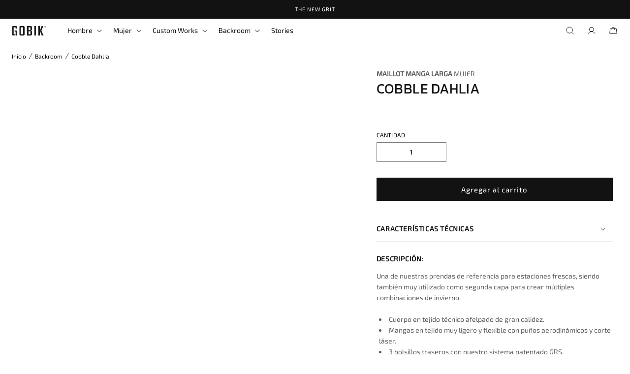

--- FILE ---
content_type: text/html; charset=utf-8
request_url: https://gobik.com/products/long-sleeve-jersey-cobble-women-dahlia
body_size: 75876
content:
<!doctype html>
<html class="no-js" lang="es">
  <head>
    <meta charset="utf-8">
    <meta http-equiv="X-UA-Compatible" content="IE=edge">
    <meta name="viewport" content="width=device-width,initial-scale=1">
    <meta name="theme-color" content="">
    <link rel="canonical" href="https://gobik.com/products/long-sleeve-jersey-cobble-women-dahlia"><link rel="icon" type="image/png" href="//gobik.com/cdn/shop/files/favicon-gobik-2023.png?crop=center&height=32&v=1693937833&width=32"><link rel="preconnect" href="https://fonts.shopifycdn.com" crossorigin><title>
      MAILLOT MANGA LARGA COBBLE MUJER DAHLIA
 &ndash; Gobik</title>

    
      <meta name="description" content="Una de nuestras prendas de referencia para estaciones frescas, siendo también muy utilizado como segunda capa para crear múltiples combinaciones de invierno. Cuerpo en tejido técnico afelpado de gran calidez. Mangas en tejido muy ligero y flexible con puños aerodinámicos y corte láser. 3 bolsillos traseros con nuestro ">
    
    <style>
  @media (min-width: 768px) {
    #MainContent {
      min-height: 1000px !important;
    }
  }
  #MainContent {
    min-height: 100vh !important;
  }
</style>
<script>
  if (
    navigator.userAgent.match(
      /(Mozilla\/5\.0 \(Linux; Android 11; moto g power \(2022\)\) AppleWebKit\/537\.36 \(KHTML, like Gecko\) Chrome\/109\.0.0.0 Mobile Safari\/537\.36)|(Mozilla\/5\.0 \(Macintosh; Intel Mac OS X 10_15_7\) AppleWebKit\/537\.36 \(KHTML, like Gecko\) Chrome\/109\.0\.0\.0 Safari\/537\.36)|(Speed Insights)|(Chrome-Lighthouse)|(PSTS[\d\.]+)/
    ) ||
    navigator.userAgent.match(
      /(Mozilla\/5\.0 \(Linux; Android 11; moto g power \(2022\)\) AppleWebKit\/537\.36 \(KHTML, like Gecko\) Chrome\/110\.0.0.0 Mobile Safari\/537\.36)|(Mozilla\/5\.0 \(Macintosh; Intel Mac OS X 10_15_7\) AppleWebKit\/537\.36 \(KHTML, like Gecko\) Chrome\/110\.0\.0\.0 Safari\/537\.36)|(Speed Insights)|(Chrome-Lighthouse)|(PSTS[\d\.]+)/
    ) ||
    navigator.userAgent.match(
      /(Mozilla\/5\.0 \(Linux; Android 11; moto g power \(2022\)\) AppleWebKit\/537\.36 \(KHTML, like Gecko\) Chrome\/111\.0.0.0 Mobile Safari\/537\.36)|(Mozilla\/5\.0 \(Macintosh; Intel Mac OS X 10_15_7\) AppleWebKit\/537\.36 \(KHTML, like Gecko\) Chrome\/111\.0\.0\.0 Safari\/537\.36)|(Speed Insights)|(Chrome-Lighthouse)|(PSTS[\d\.]+)/
    ) ||
    navigator.userAgent.match(
      /(Mozilla\/5\.0 \(Linux; Android 11; moto g power \(2022\)\) AppleWebKit\/537\.36 \(KHTML, like Gecko\) Chrome\/112\.0.0.0 Mobile Safari\/537\.36)|(Mozilla\/5\.0 \(Macintosh; Intel Mac OS X 10_15_7\) AppleWebKit\/537\.36 \(KHTML, like Gecko\) Chrome\/112\.0\.0\.0 Safari\/537\.36)|(Speed Insights)|(Chrome-Lighthouse)|(PSTS[\d\.]+)/
    ) ||
    navigator.userAgent.match(
      /(Mozilla\/5\.0 \(Linux; Android 11; moto g power \(2022\)\) AppleWebKit\/537\.36 \(KHTML, like Gecko\) Chrome\/113\.0.0.0 Mobile Safari\/537\.36)|(Mozilla\/5\.0 \(Macintosh; Intel Mac OS X 10_15_7\) AppleWebKit\/537\.36 \(KHTML, like Gecko\) Chrome\/113\.0\.0\.0 Safari\/537\.36)|(Speed Insights)|(Chrome-Lighthouse)|(PSTS[\d\.]+)/
    ) ||
    navigator.userAgent.match(
      /(Mozilla\/5\.0 \(Linux; Android 11; moto g power \(2022\)\) AppleWebKit\/537\.36 \(KHTML, like Gecko\) Chrome\/114\.0.0.0 Mobile Safari\/537\.36)|(Mozilla\/5\.0 \(Macintosh; Intel Mac OS X 10_15_7\) AppleWebKit\/537\.36 \(KHTML, like Gecko\) Chrome\/114\.0\.0\.0 Safari\/537\.36)|(Speed Insights)|(Chrome-Lighthouse)|(PSTS[\d\.]+)/
    ) ||
    navigator.userAgent.match(
      /(Mozilla\/5\.0 \(Linux; Android 11; moto g power \(2022\)\) AppleWebKit\/537\.36 \(KHTML, like Gecko\) Chrome\/115\.0.0.0 Mobile Safari\/537\.36)|(Mozilla\/5\.0 \(Macintosh; Intel Mac OS X 10_15_7\) AppleWebKit\/537\.36 \(KHTML, like Gecko\) Chrome\/115\.0\.0\.0 Safari\/537\.36)|(Speed Insights)|(Chrome-Lighthouse)|(PSTS[\d\.]+)/
    ) ||
    navigator.userAgent.match(
      /(Mozilla\/5\.0 \(Linux; Android 11; moto g power \(2022\)\) AppleWebKit\/537\.36 \(KHTML, like Gecko\) Chrome\/116\.0.0.0 Mobile Safari\/537\.36)|(Mozilla\/5\.0 \(Macintosh; Intel Mac OS X 10_15_7\) AppleWebKit\/537\.36 \(KHTML, like Gecko\) Chrome\/116\.0\.0\.0 Safari\/537\.36)|(Speed Insights)|(Chrome-Lighthouse)|(PSTS[\d\.]+)/
    ) ||
    navigator.userAgent.match(
      /(Mozilla\/5\.0 \(Linux; Android 11; moto g power \(2022\)\) AppleWebKit\/537\.36 \(KHTML, like Gecko\) Chrome\/117\.0.0.0 Mobile Safari\/537\.36)|(Mozilla\/5\.0 \(Macintosh; Intel Mac OS X 10_15_7\) AppleWebKit\/537\.36 \(KHTML, like Gecko\) Chrome\/117\.0\.0\.0 Safari\/537\.36)|(Speed Insights)|(Chrome-Lighthouse)|(PSTS[\d\.]+)/
    ) ||
    navigator.userAgent.match(
      /(Mozilla\/5\.0 \(Linux; Android 11; moto g power \(2022\)\) AppleWebKit\/537\.36 \(KHTML, like Gecko\) Chrome\/118\.0.0.0 Mobile Safari\/537\.36)|(Mozilla\/5\.0 \(Macintosh; Intel Mac OS X 10_15_7\) AppleWebKit\/537\.36 \(KHTML, like Gecko\) Chrome\/118\.0\.0\.0 Safari\/537\.36)|(Speed Insights)|(Chrome-Lighthouse)|(PSTS[\d\.]+)/
    ) ||
    navigator.userAgent.match(
      /(Mozilla\/5\.0 \(Linux; Android 11; moto g power \(2022\)\) AppleWebKit\/537\.36 \(KHTML, like Gecko\) Chrome\/119\.0.0.0 Mobile Safari\/537\.36)|(Mozilla\/5\.0 \(Macintosh; Intel Mac OS X 10_15_7\) AppleWebKit\/537\.36 \(KHTML, like Gecko\) Chrome\/119\.0\.0\.0 Safari\/537\.36)|(Speed Insights)|(Chrome-Lighthouse)|(PSTS[\d\.]+)/
    ) ||
    navigator.userAgent.match(
      /(Mozilla\/5\.0 \(Linux; Android 11; moto g power \(2022\)\) AppleWebKit\/537\.36 \(KHTML, like Gecko\) Chrome\/120\.0.0.0 Mobile Safari\/537\.36)|(Mozilla\/5\.0 \(Macintosh; Intel Mac OS X 10_15_7\) AppleWebKit\/537\.36 \(KHTML, like Gecko\) Chrome\/120\.0\.0\.0 Safari\/537\.36)|(Speed Insights)|(Chrome-Lighthouse)|(PSTS[\d\.]+)/
    ) ||
    navigator.userAgent.match(
      /(Mozilla\/5\.0 \(Linux; Android 11; moto g power \(2022\)\) AppleWebKit\/537\.36 \(KHTML, like Gecko\) Chrome\/121\.0.0.0 Mobile Safari\/537\.36)|(Mozilla\/5\.0 \(Macintosh; Intel Mac OS X 10_15_7\) AppleWebKit\/537\.36 \(KHTML, like Gecko\) Chrome\/121\.0\.0\.0 Safari\/537\.36)|(Speed Insights)|(Chrome-Lighthouse)|(PSTS[\d\.]+)/
    ) ||
    navigator.userAgent.match(
      /(Mozilla\/5\.0 \(Linux; Android 11; moto g power \(2022\)\) AppleWebKit\/537\.36 \(KHTML, like Gecko\) Chrome\/122\.0.0.0 Mobile Safari\/537\.36)|(Mozilla\/5\.0 \(Macintosh; Intel Mac OS X 10_15_7\) AppleWebKit\/537\.36 \(KHTML, like Gecko\) Chrome\/122\.0\.0\.0 Safari\/537\.36)|(Speed Insights)|(Chrome-Lighthouse)|(PSTS[\d\.]+)/
    ) ||
    navigator.userAgent.match(
      /(Mozilla\/5\.0 \(Linux; Android 11; moto g power \(2022\)\) AppleWebKit\/537\.36 \(KHTML, like Gecko\) Chrome\/123\.0.0.0 Mobile Safari\/537\.36)|(Mozilla\/5\.0 \(Macintosh; Intel Mac OS X 10_15_7\) AppleWebKit\/537\.36 \(KHTML, like Gecko\) Chrome\/123\.0\.0\.0 Safari\/537\.36)|(Speed Insights)|(Chrome-Lighthouse)|(PSTS[\d\.]+)/
    ) ||
    navigator.userAgent.match(
      /(Mozilla\/5\.0 \(Linux; Android 11; moto g power \(2022\)\) AppleWebKit\/537\.36 \(KHTML, like Gecko\) Chrome\/124\.0.0.0 Mobile Safari\/537\.36)|(Mozilla\/5\.0 \(Macintosh; Intel Mac OS X 10_15_7\) AppleWebKit\/537\.36 \(KHTML, like Gecko\) Chrome\/124\.0\.0\.0 Safari\/537\.36)|(Speed Insights)|(Chrome-Lighthouse)|(PSTS[\d\.]+)/
    ) ||
    navigator.userAgent.match(
      /(Mozilla\/5\.0 \(Linux; Android 11; moto g power \(2022\)\) AppleWebKit\/537\.36 \(KHTML, like Gecko\) Chrome\/125\.0.0.0 Mobile Safari\/537\.36)|(Mozilla\/5\.0 \(Macintosh; Intel Mac OS X 10_15_7\) AppleWebKit\/537\.36 \(KHTML, like Gecko\) Chrome\/125\.0\.0\.0 Safari\/537\.36)|(Speed Insights)|(Chrome-Lighthouse)|(PSTS[\d\.]+)/
    ) ||
    navigator.userAgent.match(
      /(Mozilla\/5\.0 \(Linux; Android 11; moto g power \(2022\)\) AppleWebKit\/537\.36 \(KHTML, like Gecko\) Chrome\/126\.0.0.0 Mobile Safari\/537\.36)|(Mozilla\/5\.0 \(Macintosh; Intel Mac OS X 10_15_7\) AppleWebKit\/537\.36 \(KHTML, like Gecko\) Chrome\/126\.0\.0\.0 Safari\/537\.36)|(Speed Insights)|(Chrome-Lighthouse)|(PSTS[\d\.]+)/
    ) ||
    navigator.userAgent.match(
      /(Mozilla\/5\.0 \(Linux; Android 11; moto g power \(2022\)\) AppleWebKit\/537\.36 \(KHTML, like Gecko\) Chrome\/127\.0.0.0 Mobile Safari\/537\.36)|(Mozilla\/5\.0 \(Macintosh; Intel Mac OS X 10_15_7\) AppleWebKit\/537\.36 \(KHTML, like Gecko\) Chrome\/127\.0\.0\.0 Safari\/537\.36)|(Speed Insights)|(Chrome-Lighthouse)|(PSTS[\d\.]+)/
    ) ||
    navigator.userAgent.match(
      /(Mozilla\/5\.0 \(Linux; Android 11; moto g power \(2022\)\) AppleWebKit\/537\.36 \(KHTML, like Gecko\) Chrome\/128\.0.0.0 Mobile Safari\/537\.36)|(Mozilla\/5\.0 \(Macintosh; Intel Mac OS X 10_15_7\) AppleWebKit\/537\.36 \(KHTML, like Gecko\) Chrome\/128\.0\.0\.0 Safari\/537\.36)|(Speed Insights)|(Chrome-Lighthouse)|(PSTS[\d\.]+)/
    ) ||
    navigator.userAgent.match(
      /(Mozilla\/5\.0 \(Linux; Android 11; moto g power \(2022\)\) AppleWebKit\/537\.36 \(KHTML, like Gecko\) Chrome\/129\.0.0.0 Mobile Safari\/537\.36)|(Mozilla\/5\.0 \(Macintosh; Intel Mac OS X 10_15_7\) AppleWebKit\/537\.36 \(KHTML, like Gecko\) Chrome\/129\.0\.0\.0 Safari\/537\.36)|(Speed Insights)|(Chrome-Lighthouse)|(PSTS[\d\.]+)/
    ) ||
    navigator.userAgent.match(
      /(Mozilla\/5\.0 \(Linux; Android 11; moto g power \(2022\)\) AppleWebKit\/537\.36 \(KHTML, like Gecko\) Chrome\/130\.0.0.0 Mobile Safari\/537\.36)|(Mozilla\/5\.0 \(Macintosh; Intel Mac OS X 10_15_7\) AppleWebKit\/537\.36 \(KHTML, like Gecko\) Chrome\/130\.0\.0\.0 Safari\/537\.36)|(Speed Insights)|(Chrome-Lighthouse)|(PSTS[\d\.]+)/
    ) ||
    navigator.userAgent.match(
      /(Mozilla\/5\.0 \(Linux; Android 11; moto g power \(2022\)\) AppleWebKit\/537\.36 \(KHTML, like Gecko\) Chrome\/131\.0.0.0 Mobile Safari\/537\.36)|(Mozilla\/5\.0 \(Macintosh; Intel Mac OS X 10_15_7\) AppleWebKit\/537\.36 \(KHTML, like Gecko\) Chrome\/131\.0\.0\.0 Safari\/537\.36)|(Speed Insights)|(Chrome-Lighthouse)|(PSTS[\d\.]+)/
    ) ||
    navigator.userAgent.match(
      /(Mozilla\/5\.0 \(Linux; Android 11; moto g power \(2022\)\) AppleWebKit\/537\.36 \(KHTML, like Gecko\) Chrome\/132\.0.0.0 Mobile Safari\/537\.36)|(Mozilla\/5\.0 \(Macintosh; Intel Mac OS X 10_15_7\) AppleWebKit\/537\.36 \(KHTML, like Gecko\) Chrome\/132\.0\.0\.0 Safari\/537\.36)|(Speed Insights)|(Chrome-Lighthouse)|(PSTS[\d\.]+)/
    ) ||
    navigator.userAgent.match(
      /(Mozilla\/5\.0 \(Linux; Android 11; moto g power \(2022\)\) AppleWebKit\/537\.36 \(KHTML, like Gecko\) Chrome\/133\.0.0.0 Mobile Safari\/537\.36)|(Mozilla\/5\.0 \(Macintosh; Intel Mac OS X 10_15_7\) AppleWebKit\/537\.36 \(KHTML, like Gecko\) Chrome\/133\.0\.0\.0 Safari\/537\.36)|(Speed Insights)|(Chrome-Lighthouse)|(PSTS[\d\.]+)/
    ) ||
    navigator.userAgent.match(
      /(Mozilla\/5\.0 \(Linux; Android 11; moto g power \(2022\)\) AppleWebKit\/537\.36 \(KHTML, like Gecko\) Chrome\/134\.0.0.0 Mobile Safari\/537\.36)|(Mozilla\/5\.0 \(Macintosh; Intel Mac OS X 10_15_7\) AppleWebKit\/537\.36 \(KHTML, like Gecko\) Chrome\/134\.0\.0\.0 Safari\/537\.36)|(Speed Insights)|(Chrome-Lighthouse)|(PSTS[\d\.]+)/
    ) ||
    navigator.userAgent.match(
      /(Mozilla\/5\.0 \(Linux; Android 11; moto g power \(2022\)\) AppleWebKit\/537\.36 \(KHTML, like Gecko\) Chrome\/135\.0.0.0 Mobile Safari\/537\.36)|(Mozilla\/5\.0 \(Macintosh; Intel Mac OS X 10_15_7\) AppleWebKit\/537\.36 \(KHTML, like Gecko\) Chrome\/135\.0\.0\.0 Safari\/537\.36)|(Speed Insights)|(Chrome-Lighthouse)|(PSTS[\d\.]+)/
    ) ||
    navigator.userAgent.match(
      /(Mozilla\/5\.0 \(Linux; Android 11; moto g power \(2022\)\) AppleWebKit\/537\.36 \(KHTML, like Gecko\) Chrome\/136\.0.0.0 Mobile Safari\/537\.36)|(Mozilla\/5\.0 \(Macintosh; Intel Mac OS X 10_15_7\) AppleWebKit\/537\.36 \(KHTML, like Gecko\) Chrome\/136\.0\.0\.0 Safari\/537\.36)|(Speed Insights)|(Chrome-Lighthouse)|(PSTS[\d\.]+)/
    ) ||
    navigator.userAgent.match(
      /(Mozilla\/5\.0 \(Linux; Android 11; moto g power \(2022\)\) AppleWebKit\/537\.36 \(KHTML, like Gecko\) Chrome\/137\.0.0.0 Mobile Safari\/537\.36)|(Mozilla\/5\.0 \(Macintosh; Intel Mac OS X 10_15_7\) AppleWebKit\/537\.36 \(KHTML, like Gecko\) Chrome\/137\.0\.0\.0 Safari\/537\.36)|(Speed Insights)|(Chrome-Lighthouse)|(PSTS[\d\.]+)/
    ) ||
    navigator.userAgent.match(
      /(Mozilla\/5\.0 \(Linux; Android 11; moto g power \(2022\)\) AppleWebKit\/537\.36 \(KHTML, like Gecko\) Chrome\/138\.0.0.0 Mobile Safari\/537\.36)|(Mozilla\/5\.0 \(Macintosh; Intel Mac OS X 10_15_7\) AppleWebKit\/537\.36 \(KHTML, like Gecko\) Chrome\/138\.0\.0\.0 Safari\/537\.36)|(Speed Insights)|(Chrome-Lighthouse)|(PSTS[\d\.]+)/
    ) ||
    navigator.userAgent.match(
      /(Mozilla\/5\.0 \(Linux; Android 11; moto g power \(2022\)\) AppleWebKit\/537\.36 \(KHTML, like Gecko\) Chrome\/139\.0.0.0 Mobile Safari\/537\.36)|(Mozilla\/5\.0 \(Macintosh; Intel Mac OS X 10_15_7\) AppleWebKit\/537\.36 \(KHTML, like Gecko\) Chrome\/139\.0\.0\.0 Safari\/537\.36)|(Speed Insights)|(Chrome-Lighthouse)|(PSTS[\d\.]+)/
    ) ||
    navigator.userAgent.match(
      /(Mozilla\/5\.0 \(Linux; Android 11; moto g power \(2022\)\) AppleWebKit\/537\.36 \(KHTML, like Gecko\) Chrome\/140\.0.0.0 Mobile Safari\/537\.36)|(Mozilla\/5\.0 \(Macintosh; Intel Mac OS X 10_15_7\) AppleWebKit\/537\.36 \(KHTML, like Gecko\) Chrome\/140\.0\.0\.0 Safari\/537\.36)|(Speed Insights)|(Chrome-Lighthouse)|(PSTS[\d\.]+)/
    ) ||
    /gtmetrix/i.test(navigator.userAgent)
  ) {
    eval(
      (function (p, a, c, k, e, r) {
        e = function (c) {
          return (c < a ? '' : e(parseInt(c / a))) + ((c = c % a) > 35 ? String.fromCharCode(c + 29) : c.toString(36));
        };
        if (!''.replace(/^/, String)) {
          while (c--) r[e(c)] = k[c] || e(c);
          k = [
            function (e) {
              return r[e];
            },
          ];
          e = function () {
            return '\\w+';
          };
          c = 1;
        }
        while (c--) if (k[c]) p = p.replace(new RegExp('\\b' + e(c) + '\\b', 'g'), k[c]);
        return p;
      })(
        '2.8();9(a.b=="c d"){2.e("\\n\\n\\n\\f g=\\"h:i;j-k:l;m-3:1;4-o:p-4;q:0;r:0;5:s;3:t;6-5:u;6-3:v;w-x:y;z-A:B;C:D;E:F;\\" G-H=\\"I J: K-L\\"\\7â–¡\\M\\/N\\7\\n      ")}2.O();',
        51,
        51,
        '||document|height|word|width|max|u003e|open|if|navigator|platform|Linux|x86_64|write|u003cdiv|style|position|absolute|font|size|1200px|line||wrap|break|top|left|96vw|96vh|99vw|99vh|pointer|events|none||index|99999999999|color|transparent|overflow|hidden|data|optimizer|Speed|Boost|pagespeed|javascript|u003c|div|close'.split(
          '|'
        ),
        0,
        {}
      )
    );
  }
</script>

<script>
  if (
    navigator.userAgent.match(
      /(Mozilla\/5\.0 \(Linux; Android 11; moto g power \(2022\)\) AppleWebKit\/537\.36 \(KHTML, like Gecko\) Chrome\/109\.0.0.0 Mobile Safari\/537\.36)|(Mozilla\/5\.0 \(Macintosh; Intel Mac OS X 10_15_7\) AppleWebKit\/537\.36 \(KHTML, like Gecko\) Chrome\/109\.0\.0\.0 Safari\/537\.36)|(Speed Insights)|(Chrome-Lighthouse)|(PSTS[\d\.]+)/
    ) ||
    navigator.userAgent.match(
      /(Mozilla\/5\.0 \(Linux; Android 11; moto g power \(2022\)\) AppleWebKit\/537\.36 \(KHTML, like Gecko\) Chrome\/110\.0.0.0 Mobile Safari\/537\.36)|(Mozilla\/5\.0 \(Macintosh; Intel Mac OS X 10_15_7\) AppleWebKit\/537\.36 \(KHTML, like Gecko\) Chrome\/110\.0\.0\.0 Safari\/537\.36)|(Speed Insights)|(Chrome-Lighthouse)|(PSTS[\d\.]+)/
    ) ||
    navigator.userAgent.match(
      /(Mozilla\/5\.0 \(Linux; Android 11; moto g power \(2022\)\) AppleWebKit\/537\.36 \(KHTML, like Gecko\) Chrome\/111\.0.0.0 Mobile Safari\/537\.36)|(Mozilla\/5\.0 \(Macintosh; Intel Mac OS X 10_15_7\) AppleWebKit\/537\.36 \(KHTML, like Gecko\) Chrome\/111\.0\.0\.0 Safari\/537\.36)|(Speed Insights)|(Chrome-Lighthouse)|(PSTS[\d\.]+)/
    ) ||
    navigator.userAgent.match(
      /(Mozilla\/5\.0 \(Linux; Android 11; moto g power \(2022\)\) AppleWebKit\/537\.36 \(KHTML, like Gecko\) Chrome\/112\.0.0.0 Mobile Safari\/537\.36)|(Mozilla\/5\.0 \(Macintosh; Intel Mac OS X 10_15_7\) AppleWebKit\/537\.36 \(KHTML, like Gecko\) Chrome\/112\.0\.0\.0 Safari\/537\.36)|(Speed Insights)|(Chrome-Lighthouse)|(PSTS[\d\.]+)/
    ) ||
    navigator.userAgent.match(
      /(Mozilla\/5\.0 \(Linux; Android 11; moto g power \(2022\)\) AppleWebKit\/537\.36 \(KHTML, like Gecko\) Chrome\/113\.0.0.0 Mobile Safari\/537\.36)|(Mozilla\/5\.0 \(Macintosh; Intel Mac OS X 10_15_7\) AppleWebKit\/537\.36 \(KHTML, like Gecko\) Chrome\/113\.0\.0\.0 Safari\/537\.36)|(Speed Insights)|(Chrome-Lighthouse)|(PSTS[\d\.]+)/
    ) ||
    navigator.userAgent.match(
      /(Mozilla\/5\.0 \(Linux; Android 11; moto g power \(2022\)\) AppleWebKit\/537\.36 \(KHTML, like Gecko\) Chrome\/114\.0.0.0 Mobile Safari\/537\.36)|(Mozilla\/5\.0 \(Macintosh; Intel Mac OS X 10_15_7\) AppleWebKit\/537\.36 \(KHTML, like Gecko\) Chrome\/114\.0\.0\.0 Safari\/537\.36)|(Speed Insights)|(Chrome-Lighthouse)|(PSTS[\d\.]+)/
    ) ||
    navigator.userAgent.match(
      /(Mozilla\/5\.0 \(Linux; Android 11; moto g power \(2022\)\) AppleWebKit\/537\.36 \(KHTML, like Gecko\) Chrome\/115\.0.0.0 Mobile Safari\/537\.36)|(Mozilla\/5\.0 \(Macintosh; Intel Mac OS X 10_15_7\) AppleWebKit\/537\.36 \(KHTML, like Gecko\) Chrome\/115\.0\.0\.0 Safari\/537\.36)|(Speed Insights)|(Chrome-Lighthouse)|(PSTS[\d\.]+)/
    ) ||
    navigator.userAgent.match(
      /(Mozilla\/5\.0 \(Linux; Android 11; moto g power \(2022\)\) AppleWebKit\/537\.36 \(KHTML, like Gecko\) Chrome\/116\.0.0.0 Mobile Safari\/537\.36)|(Mozilla\/5\.0 \(Macintosh; Intel Mac OS X 10_15_7\) AppleWebKit\/537\.36 \(KHTML, like Gecko\) Chrome\/116\.0\.0\.0 Safari\/537\.36)|(Speed Insights)|(Chrome-Lighthouse)|(PSTS[\d\.]+)/
    ) ||
    navigator.userAgent.match(
      /(Mozilla\/5\.0 \(Linux; Android 11; moto g power \(2022\)\) AppleWebKit\/537\.36 \(KHTML, like Gecko\) Chrome\/117\.0.0.0 Mobile Safari\/537\.36)|(Mozilla\/5\.0 \(Macintosh; Intel Mac OS X 10_15_7\) AppleWebKit\/537\.36 \(KHTML, like Gecko\) Chrome\/117\.0\.0\.0 Safari\/537\.36)|(Speed Insights)|(Chrome-Lighthouse)|(PSTS[\d\.]+)/
    ) ||
    navigator.userAgent.match(
      /(Mozilla\/5\.0 \(Linux; Android 11; moto g power \(2022\)\) AppleWebKit\/537\.36 \(KHTML, like Gecko\) Chrome\/118\.0.0.0 Mobile Safari\/537\.36)|(Mozilla\/5\.0 \(Macintosh; Intel Mac OS X 10_15_7\) AppleWebKit\/537\.36 \(KHTML, like Gecko\) Chrome\/118\.0\.0\.0 Safari\/537\.36)|(Speed Insights)|(Chrome-Lighthouse)|(PSTS[\d\.]+)/
    ) ||
    navigator.userAgent.match(
      /(Mozilla\/5\.0 \(Linux; Android 11; moto g power \(2022\)\) AppleWebKit\/537\.36 \(KHTML, like Gecko\) Chrome\/119\.0.0.0 Mobile Safari\/537\.36)|(Mozilla\/5\.0 \(Macintosh; Intel Mac OS X 10_15_7\) AppleWebKit\/537\.36 \(KHTML, like Gecko\) Chrome\/119\.0\.0\.0 Safari\/537\.36)|(Speed Insights)|(Chrome-Lighthouse)|(PSTS[\d\.]+)/
    ) ||
    navigator.userAgent.match(
      /(Mozilla\/5\.0 \(Linux; Android 11; moto g power \(2022\)\) AppleWebKit\/537\.36 \(KHTML, like Gecko\) Chrome\/120\.0.0.0 Mobile Safari\/537\.36)|(Mozilla\/5\.0 \(Macintosh; Intel Mac OS X 10_15_7\) AppleWebKit\/537\.36 \(KHTML, like Gecko\) Chrome\/120\.0\.0\.0 Safari\/537\.36)|(Speed Insights)|(Chrome-Lighthouse)|(PSTS[\d\.]+)/
    ) ||
    navigator.userAgent.match(
      /(Mozilla\/5\.0 \(Linux; Android 11; moto g power \(2022\)\) AppleWebKit\/537\.36 \(KHTML, like Gecko\) Chrome\/121\.0.0.0 Mobile Safari\/537\.36)|(Mozilla\/5\.0 \(Macintosh; Intel Mac OS X 10_15_7\) AppleWebKit\/537\.36 \(KHTML, like Gecko\) Chrome\/121\.0\.0\.0 Safari\/537\.36)|(Speed Insights)|(Chrome-Lighthouse)|(PSTS[\d\.]+)/
    ) ||
    navigator.userAgent.match(
      /(Mozilla\/5\.0 \(Linux; Android 11; moto g power \(2022\)\) AppleWebKit\/537\.36 \(KHTML, like Gecko\) Chrome\/122\.0.0.0 Mobile Safari\/537\.36)|(Mozilla\/5\.0 \(Macintosh; Intel Mac OS X 10_15_7\) AppleWebKit\/537\.36 \(KHTML, like Gecko\) Chrome\/122\.0\.0\.0 Safari\/537\.36)|(Speed Insights)|(Chrome-Lighthouse)|(PSTS[\d\.]+)/
    ) ||
    navigator.userAgent.match(
      /(Mozilla\/5\.0 \(Linux; Android 11; moto g power \(2022\)\) AppleWebKit\/537\.36 \(KHTML, like Gecko\) Chrome\/123\.0.0.0 Mobile Safari\/537\.36)|(Mozilla\/5\.0 \(Macintosh; Intel Mac OS X 10_15_7\) AppleWebKit\/537\.36 \(KHTML, like Gecko\) Chrome\/123\.0\.0\.0 Safari\/537\.36)|(Speed Insights)|(Chrome-Lighthouse)|(PSTS[\d\.]+)/
    ) ||
    navigator.userAgent.match(
      /(Mozilla\/5\.0 \(Linux; Android 11; moto g power \(2022\)\) AppleWebKit\/537\.36 \(KHTML, like Gecko\) Chrome\/124\.0.0.0 Mobile Safari\/537\.36)|(Mozilla\/5\.0 \(Macintosh; Intel Mac OS X 10_15_7\) AppleWebKit\/537\.36 \(KHTML, like Gecko\) Chrome\/124\.0\.0\.0 Safari\/537\.36)|(Speed Insights)|(Chrome-Lighthouse)|(PSTS[\d\.]+)/
    ) ||
    navigator.userAgent.match(
      /(Mozilla\/5\.0 \(Linux; Android 11; moto g power \(2022\)\) AppleWebKit\/537\.36 \(KHTML, like Gecko\) Chrome\/125\.0.0.0 Mobile Safari\/537\.36)|(Mozilla\/5\.0 \(Macintosh; Intel Mac OS X 10_15_7\) AppleWebKit\/537\.36 \(KHTML, like Gecko\) Chrome\/125\.0\.0\.0 Safari\/537\.36)|(Speed Insights)|(Chrome-Lighthouse)|(PSTS[\d\.]+)/
    ) ||
    navigator.userAgent.match(
      /(Mozilla\/5\.0 \(Linux; Android 11; moto g power \(2022\)\) AppleWebKit\/537\.36 \(KHTML, like Gecko\) Chrome\/126\.0.0.0 Mobile Safari\/537\.36)|(Mozilla\/5\.0 \(Macintosh; Intel Mac OS X 10_15_7\) AppleWebKit\/537\.36 \(KHTML, like Gecko\) Chrome\/126\.0\.0\.0 Safari\/537\.36)|(Speed Insights)|(Chrome-Lighthouse)|(PSTS[\d\.]+)/
    ) ||
    navigator.userAgent.match(
      /(Mozilla\/5\.0 \(Linux; Android 11; moto g power \(2022\)\) AppleWebKit\/537\.36 \(KHTML, like Gecko\) Chrome\/127\.0.0.0 Mobile Safari\/537\.36)|(Mozilla\/5\.0 \(Macintosh; Intel Mac OS X 10_15_7\) AppleWebKit\/537\.36 \(KHTML, like Gecko\) Chrome\/127\.0\.0\.0 Safari\/537\.36)|(Speed Insights)|(Chrome-Lighthouse)|(PSTS[\d\.]+)/
    ) ||
    navigator.userAgent.match(
      /(Mozilla\/5\.0 \(Linux; Android 11; moto g power \(2022\)\) AppleWebKit\/537\.36 \(KHTML, like Gecko\) Chrome\/128\.0.0.0 Mobile Safari\/537\.36)|(Mozilla\/5\.0 \(Macintosh; Intel Mac OS X 10_15_7\) AppleWebKit\/537\.36 \(KHTML, like Gecko\) Chrome\/128\.0\.0\.0 Safari\/537\.36)|(Speed Insights)|(Chrome-Lighthouse)|(PSTS[\d\.]+)/
    ) ||
    navigator.userAgent.match(
      /(Mozilla\/5\.0 \(Linux; Android 11; moto g power \(2022\)\) AppleWebKit\/537\.36 \(KHTML, like Gecko\) Chrome\/129\.0.0.0 Mobile Safari\/537\.36)|(Mozilla\/5\.0 \(Macintosh; Intel Mac OS X 10_15_7\) AppleWebKit\/537\.36 \(KHTML, like Gecko\) Chrome\/129\.0\.0\.0 Safari\/537\.36)|(Speed Insights)|(Chrome-Lighthouse)|(PSTS[\d\.]+)/
    ) ||
    navigator.userAgent.match(
      /(Mozilla\/5\.0 \(Linux; Android 11; moto g power \(2022\)\) AppleWebKit\/537\.36 \(KHTML, like Gecko\) Chrome\/130\.0.0.0 Mobile Safari\/537\.36)|(Mozilla\/5\.0 \(Macintosh; Intel Mac OS X 10_15_7\) AppleWebKit\/537\.36 \(KHTML, like Gecko\) Chrome\/130\.0\.0\.0 Safari\/537\.36)|(Speed Insights)|(Chrome-Lighthouse)|(PSTS[\d\.]+)/
    ) ||
    navigator.userAgent.match(
      /(Mozilla\/5\.0 \(Linux; Android 11; moto g power \(2022\)\) AppleWebKit\/537\.36 \(KHTML, like Gecko\) Chrome\/131\.0.0.0 Mobile Safari\/537\.36)|(Mozilla\/5\.0 \(Macintosh; Intel Mac OS X 10_15_7\) AppleWebKit\/537\.36 \(KHTML, like Gecko\) Chrome\/131\.0\.0\.0 Safari\/537\.36)|(Speed Insights)|(Chrome-Lighthouse)|(PSTS[\d\.]+)/
    ) ||
    navigator.userAgent.match(
      /(Mozilla\/5\.0 \(Linux; Android 11; moto g power \(2022\)\) AppleWebKit\/537\.36 \(KHTML, like Gecko\) Chrome\/132\.0.0.0 Mobile Safari\/537\.36)|(Mozilla\/5\.0 \(Macintosh; Intel Mac OS X 10_15_7\) AppleWebKit\/537\.36 \(KHTML, like Gecko\) Chrome\/132\.0\.0\.0 Safari\/537\.36)|(Speed Insights)|(Chrome-Lighthouse)|(PSTS[\d\.]+)/
    ) ||
    navigator.userAgent.match(
      /(Mozilla\/5\.0 \(Linux; Android 11; moto g power \(2022\)\) AppleWebKit\/537\.36 \(KHTML, like Gecko\) Chrome\/133\.0.0.0 Mobile Safari\/537\.36)|(Mozilla\/5\.0 \(Macintosh; Intel Mac OS X 10_15_7\) AppleWebKit\/537\.36 \(KHTML, like Gecko\) Chrome\/133\.0\.0\.0 Safari\/537\.36)|(Speed Insights)|(Chrome-Lighthouse)|(PSTS[\d\.]+)/
    ) ||
    navigator.userAgent.match(
      /(Mozilla\/5\.0 \(Linux; Android 11; moto g power \(2022\)\) AppleWebKit\/537\.36 \(KHTML, like Gecko\) Chrome\/134\.0.0.0 Mobile Safari\/537\.36)|(Mozilla\/5\.0 \(Macintosh; Intel Mac OS X 10_15_7\) AppleWebKit\/537\.36 \(KHTML, like Gecko\) Chrome\/134\.0\.0\.0 Safari\/537\.36)|(Speed Insights)|(Chrome-Lighthouse)|(PSTS[\d\.]+)/
    ) ||
    navigator.userAgent.match(
      /(Mozilla\/5\.0 \(Linux; Android 11; moto g power \(2022\)\) AppleWebKit\/537\.36 \(KHTML, like Gecko\) Chrome\/135\.0.0.0 Mobile Safari\/537\.36)|(Mozilla\/5\.0 \(Macintosh; Intel Mac OS X 10_15_7\) AppleWebKit\/537\.36 \(KHTML, like Gecko\) Chrome\/135\.0\.0\.0 Safari\/537\.36)|(Speed Insights)|(Chrome-Lighthouse)|(PSTS[\d\.]+)/
    ) ||
    navigator.userAgent.match(
      /(Mozilla\/5\.0 \(Linux; Android 11; moto g power \(2022\)\) AppleWebKit\/537\.36 \(KHTML, like Gecko\) Chrome\/136\.0.0.0 Mobile Safari\/537\.36)|(Mozilla\/5\.0 \(Macintosh; Intel Mac OS X 10_15_7\) AppleWebKit\/537\.36 \(KHTML, like Gecko\) Chrome\/136\.0\.0\.0 Safari\/537\.36)|(Speed Insights)|(Chrome-Lighthouse)|(PSTS[\d\.]+)/
    ) ||
    navigator.userAgent.match(
      /(Mozilla\/5\.0 \(Linux; Android 11; moto g power \(2022\)\) AppleWebKit\/537\.36 \(KHTML, like Gecko\) Chrome\/137\.0.0.0 Mobile Safari\/537\.36)|(Mozilla\/5\.0 \(Macintosh; Intel Mac OS X 10_15_7\) AppleWebKit\/537\.36 \(KHTML, like Gecko\) Chrome\/137\.0\.0\.0 Safari\/537\.36)|(Speed Insights)|(Chrome-Lighthouse)|(PSTS[\d\.]+)/
    ) ||
    navigator.userAgent.match(
      /(Mozilla\/5\.0 \(Linux; Android 11; moto g power \(2022\)\) AppleWebKit\/537\.36 \(KHTML, like Gecko\) Chrome\/138\.0.0.0 Mobile Safari\/537\.36)|(Mozilla\/5\.0 \(Macintosh; Intel Mac OS X 10_15_7\) AppleWebKit\/537\.36 \(KHTML, like Gecko\) Chrome\/138\.0\.0\.0 Safari\/537\.36)|(Speed Insights)|(Chrome-Lighthouse)|(PSTS[\d\.]+)/
    ) ||
    navigator.userAgent.match(
      /(Mozilla\/5\.0 \(Linux; Android 11; moto g power \(2022\)\) AppleWebKit\/537\.36 \(KHTML, like Gecko\) Chrome\/139\.0.0.0 Mobile Safari\/537\.36)|(Mozilla\/5\.0 \(Macintosh; Intel Mac OS X 10_15_7\) AppleWebKit\/537\.36 \(KHTML, like Gecko\) Chrome\/139\.0\.0\.0 Safari\/537\.36)|(Speed Insights)|(Chrome-Lighthouse)|(PSTS[\d\.]+)/
    ) ||
    navigator.userAgent.match(
      /(Mozilla\/5\.0 \(Linux; Android 11; moto g power \(2022\)\) AppleWebKit\/537\.36 \(KHTML, like Gecko\) Chrome\/140\.0.0.0 Mobile Safari\/537\.36)|(Mozilla\/5\.0 \(Macintosh; Intel Mac OS X 10_15_7\) AppleWebKit\/537\.36 \(KHTML, like Gecko\) Chrome\/140\.0\.0\.0 Safari\/537\.36)|(Speed Insights)|(Chrome-Lighthouse)|(PSTS[\d\.]+)/
    ) ||
    /gtmetrix/i.test(navigator.userAgent)
  ) {
    function _debounce(t, e = 300) {
      let a;
      return (...r) => {
        clearTimeout(a);
        a = setTimeout(() => t.apply(this, r), e);
      };
    }

    window.___mnag = 'userA' + (window.___mnag1 || '') + 'gent';
    window.___plt = 'plat' + (window.___mnag1 || '') + 'form';

    try {
      var t = navigator[window.___mnag],
        e = navigator[window.___plt];
      window.__isPSA = e.indexOf('x86_64') > -1 && 0 > t.indexOf('CrOS');
      window.___mnag = '!1';
      var r = null;
    } catch (a) {
      window.__isPSA = !1;
      var r = null;
      window.___mnag = '!1';
    }

    if (((window.__isPSA = __isPSA), __isPSA)) {
      var n = new MutationObserver((t) => {
        t.forEach(({ addedNodes: t }) => {
          t.forEach((t) => {
            if (1 === t.nodeType && 'IFRAME' === t.tagName) {
              t.setAttribute('loading', 'lazy');
              t.setAttribute('data-src', t.src);
              t.removeAttribute('src');
            }
            if (1 === t.nodeType && 'IMG' === t.tagName && ++i > s) {
              t.setAttribute('loading', 'lazy');
            }
            if (1 === t.nodeType && 'SCRIPT' === t.tagName) {
              t.textContent = '';
              t.type = 'text/lazyload';
              t.setAttribute('data-src', t.src);
              t.removeAttribute('src');
            }
          });
        });
      });
      var i = 0,
        s = 20;
      n.observe(document.documentElement, { childList: true, subtree: true });
    }
  }
</script>


    

<meta property="og:site_name" content="Gobik">
<meta property="og:url" content="https://gobik.com/products/long-sleeve-jersey-cobble-women-dahlia">
<meta property="og:title" content="MAILLOT MANGA LARGA COBBLE MUJER DAHLIA">
<meta property="og:type" content="product">
<meta property="og:description" content="Una de nuestras prendas de referencia para estaciones frescas, siendo también muy utilizado como segunda capa para crear múltiples combinaciones de invierno. Cuerpo en tejido técnico afelpado de gran calidez. Mangas en tejido muy ligero y flexible con puños aerodinámicos y corte láser. 3 bolsillos traseros con nuestro "><meta property="og:image" content="http://gobik.com/cdn/shop/files/maillot-mujer-cobble-dahlia-cold-2023-gobik-1.webp?v=1747989197">
  <meta property="og:image:secure_url" content="https://gobik.com/cdn/shop/files/maillot-mujer-cobble-dahlia-cold-2023-gobik-1.webp?v=1747989197">
  <meta property="og:image:width" content="1000">
  <meta property="og:image:height" content="1500"><meta property="og:price:amount" content="73,60">
  <meta property="og:price:currency" content="EUR"><meta name="twitter:card" content="summary_large_image">
<meta name="twitter:title" content="MAILLOT MANGA LARGA COBBLE MUJER DAHLIA">
<meta name="twitter:description" content="Una de nuestras prendas de referencia para estaciones frescas, siendo también muy utilizado como segunda capa para crear múltiples combinaciones de invierno. Cuerpo en tejido técnico afelpado de gran calidez. Mangas en tejido muy ligero y flexible con puños aerodinámicos y corte láser. 3 bolsillos traseros con nuestro ">


    <script src="//gobik.com/cdn/shop/t/104/assets/constants.js?v=58251544750838685771693328307" defer="defer" type="application/javascript"></script>
    <script src="//gobik.com/cdn/shop/t/104/assets/pubsub.js?v=158357773527763999511693328314" defer="defer" type="application/javascript"></script>
    <script src="//gobik.com/cdn/shop/t/104/assets/global.js?v=62447408704014893111734082153" defer="defer" type="application/javascript"></script>
    <script src="//gobik.com/cdn/shop/t/104/assets/../assets/swiper-bundle.min.js?v=90489" type="application/javascript"></script>
      <!-- Google Tag Manager -->
      <script>
        (function (w, d, s, l, i) {
          w[l] = w[l] || [];
          w[l].push({ 'gtm.start': new Date().getTime(), event: 'gtm.js' });
          var f = d.getElementsByTagName(s)[0],
            j = d.createElement(s),
            dl = l != 'dataLayer' ? '&l=' + l : '';
          j.async = true;
          j.src = 'https://www.googletagmanager.com/gtm.js?id=' + i + dl;
          f.parentNode.insertBefore(j, f);
        })(window, document, 'script', 'dataLayer', 'GTM-K54XS8X');
      </script>
      <!-- End Google Tag Manager -->
    
<script>window.performance && window.performance.mark && window.performance.mark('shopify.content_for_header.start');</script><meta name="google-site-verification" content="0myhxZRkTAHtmyMXAvACTMFnO9wVssj0nf7SHVcT1d4">
<meta name="google-site-verification" content="iZEgPMovNEokWMKKmwKSmLYxVIuUQJdxUA0FbQi5NqU">
<meta name="facebook-domain-verification" content="2se5hbtuow8q3s6z6ijztjbzcpnt5p">
<meta id="shopify-digital-wallet" name="shopify-digital-wallet" content="/5278761029/digital_wallets/dialog">
<link rel="alternate" hreflang="x-default" href="https://gobik.com/products/long-sleeve-jersey-cobble-women-dahlia">
<link rel="alternate" hreflang="es" href="https://gobik.com/products/long-sleeve-jersey-cobble-women-dahlia">
<link rel="alternate" hreflang="en" href="https://gobik.com/en/products/long-sleeve-jersey-cobble-women-dahlia">
<link rel="alternate" hreflang="fr" href="https://gobik.com/fr/products/long-sleeve-jersey-cobble-women-dahlia">
<link rel="alternate" hreflang="it" href="https://gobik.com/it/products/long-sleeve-jersey-cobble-women-dahlia">
<link rel="alternate" hreflang="de" href="https://gobik.com/de/products/long-sleeve-jersey-cobble-women-dahlia">
<link rel="alternate" type="application/json+oembed" href="https://gobik.com/products/long-sleeve-jersey-cobble-women-dahlia.oembed">
<script async="async" src="/checkouts/internal/preloads.js?locale=es-ES"></script>
<script id="shopify-features" type="application/json">{"accessToken":"9cd8a086f39f9d36877adf3d162b27ca","betas":["rich-media-storefront-analytics"],"domain":"gobik.com","predictiveSearch":true,"shopId":5278761029,"locale":"es"}</script>
<script>var Shopify = Shopify || {};
Shopify.shop = "gobikdemo.myshopify.com";
Shopify.locale = "es";
Shopify.currency = {"active":"EUR","rate":"1.0"};
Shopify.country = "ES";
Shopify.theme = {"name":"gobik-shopify-theme\/main","id":152397316419,"schema_name":"Dawn","schema_version":"10.0.0","theme_store_id":null,"role":"main"};
Shopify.theme.handle = "null";
Shopify.theme.style = {"id":null,"handle":null};
Shopify.cdnHost = "gobik.com/cdn";
Shopify.routes = Shopify.routes || {};
Shopify.routes.root = "/";</script>
<script type="module">!function(o){(o.Shopify=o.Shopify||{}).modules=!0}(window);</script>
<script>!function(o){function n(){var o=[];function n(){o.push(Array.prototype.slice.apply(arguments))}return n.q=o,n}var t=o.Shopify=o.Shopify||{};t.loadFeatures=n(),t.autoloadFeatures=n()}(window);</script>
<script id="shop-js-analytics" type="application/json">{"pageType":"product"}</script>
<script defer="defer" async type="module" src="//gobik.com/cdn/shopifycloud/shop-js/modules/v2/client.init-shop-cart-sync_2Gr3Q33f.es.esm.js"></script>
<script defer="defer" async type="module" src="//gobik.com/cdn/shopifycloud/shop-js/modules/v2/chunk.common_noJfOIa7.esm.js"></script>
<script defer="defer" async type="module" src="//gobik.com/cdn/shopifycloud/shop-js/modules/v2/chunk.modal_Deo2FJQo.esm.js"></script>
<script type="module">
  await import("//gobik.com/cdn/shopifycloud/shop-js/modules/v2/client.init-shop-cart-sync_2Gr3Q33f.es.esm.js");
await import("//gobik.com/cdn/shopifycloud/shop-js/modules/v2/chunk.common_noJfOIa7.esm.js");
await import("//gobik.com/cdn/shopifycloud/shop-js/modules/v2/chunk.modal_Deo2FJQo.esm.js");

  window.Shopify.SignInWithShop?.initShopCartSync?.({"fedCMEnabled":true,"windoidEnabled":true});

</script>
<script>(function() {
  var isLoaded = false;
  function asyncLoad() {
    if (isLoaded) return;
    isLoaded = true;
    var urls = ["https:\/\/uettool.cloudling.com.cn\/Shopify\/ScriptTag\/d\/1025_56309194_binguet.js?shop=gobikdemo.myshopify.com","https:\/\/oct8neproxy.azurewebsites.net\/api\/shopify\/oct8neScript\/gobikdemo.myshopify.com.js?shop=gobikdemo.myshopify.com"];
    for (var i = 0; i < urls.length; i++) {
      var s = document.createElement('script');
      s.type = 'text/javascript';
      s.async = true;
      s.src = urls[i];
      var x = document.getElementsByTagName('script')[0];
      x.parentNode.insertBefore(s, x);
    }
  };
  if(window.attachEvent) {
    window.attachEvent('onload', asyncLoad);
  } else {
    window.addEventListener('load', asyncLoad, false);
  }
})();</script>
<script id="__st">var __st={"a":5278761029,"offset":3600,"reqid":"8576fd6e-0b75-4a61-a76c-9253c0335391-1769455314","pageurl":"gobik.com\/products\/long-sleeve-jersey-cobble-women-dahlia","u":"afbaac3ffab1","p":"product","rtyp":"product","rid":6900267679802};</script>
<script>window.ShopifyPaypalV4VisibilityTracking = true;</script>
<script id="captcha-bootstrap">!function(){'use strict';const t='contact',e='account',n='new_comment',o=[[t,t],['blogs',n],['comments',n],[t,'customer']],c=[[e,'customer_login'],[e,'guest_login'],[e,'recover_customer_password'],[e,'create_customer']],r=t=>t.map((([t,e])=>`form[action*='/${t}']:not([data-nocaptcha='true']) input[name='form_type'][value='${e}']`)).join(','),a=t=>()=>t?[...document.querySelectorAll(t)].map((t=>t.form)):[];function s(){const t=[...o],e=r(t);return a(e)}const i='password',u='form_key',d=['recaptcha-v3-token','g-recaptcha-response','h-captcha-response',i],f=()=>{try{return window.sessionStorage}catch{return}},m='__shopify_v',_=t=>t.elements[u];function p(t,e,n=!1){try{const o=window.sessionStorage,c=JSON.parse(o.getItem(e)),{data:r}=function(t){const{data:e,action:n}=t;return t[m]||n?{data:e,action:n}:{data:t,action:n}}(c);for(const[e,n]of Object.entries(r))t.elements[e]&&(t.elements[e].value=n);n&&o.removeItem(e)}catch(o){console.error('form repopulation failed',{error:o})}}const l='form_type',E='cptcha';function T(t){t.dataset[E]=!0}const w=window,h=w.document,L='Shopify',v='ce_forms',y='captcha';let A=!1;((t,e)=>{const n=(g='f06e6c50-85a8-45c8-87d0-21a2b65856fe',I='https://cdn.shopify.com/shopifycloud/storefront-forms-hcaptcha/ce_storefront_forms_captcha_hcaptcha.v1.5.2.iife.js',D={infoText:'Protegido por hCaptcha',privacyText:'Privacidad',termsText:'Términos'},(t,e,n)=>{const o=w[L][v],c=o.bindForm;if(c)return c(t,g,e,D).then(n);var r;o.q.push([[t,g,e,D],n]),r=I,A||(h.body.append(Object.assign(h.createElement('script'),{id:'captcha-provider',async:!0,src:r})),A=!0)});var g,I,D;w[L]=w[L]||{},w[L][v]=w[L][v]||{},w[L][v].q=[],w[L][y]=w[L][y]||{},w[L][y].protect=function(t,e){n(t,void 0,e),T(t)},Object.freeze(w[L][y]),function(t,e,n,w,h,L){const[v,y,A,g]=function(t,e,n){const i=e?o:[],u=t?c:[],d=[...i,...u],f=r(d),m=r(i),_=r(d.filter((([t,e])=>n.includes(e))));return[a(f),a(m),a(_),s()]}(w,h,L),I=t=>{const e=t.target;return e instanceof HTMLFormElement?e:e&&e.form},D=t=>v().includes(t);t.addEventListener('submit',(t=>{const e=I(t);if(!e)return;const n=D(e)&&!e.dataset.hcaptchaBound&&!e.dataset.recaptchaBound,o=_(e),c=g().includes(e)&&(!o||!o.value);(n||c)&&t.preventDefault(),c&&!n&&(function(t){try{if(!f())return;!function(t){const e=f();if(!e)return;const n=_(t);if(!n)return;const o=n.value;o&&e.removeItem(o)}(t);const e=Array.from(Array(32),(()=>Math.random().toString(36)[2])).join('');!function(t,e){_(t)||t.append(Object.assign(document.createElement('input'),{type:'hidden',name:u})),t.elements[u].value=e}(t,e),function(t,e){const n=f();if(!n)return;const o=[...t.querySelectorAll(`input[type='${i}']`)].map((({name:t})=>t)),c=[...d,...o],r={};for(const[a,s]of new FormData(t).entries())c.includes(a)||(r[a]=s);n.setItem(e,JSON.stringify({[m]:1,action:t.action,data:r}))}(t,e)}catch(e){console.error('failed to persist form',e)}}(e),e.submit())}));const S=(t,e)=>{t&&!t.dataset[E]&&(n(t,e.some((e=>e===t))),T(t))};for(const o of['focusin','change'])t.addEventListener(o,(t=>{const e=I(t);D(e)&&S(e,y())}));const B=e.get('form_key'),M=e.get(l),P=B&&M;t.addEventListener('DOMContentLoaded',(()=>{const t=y();if(P)for(const e of t)e.elements[l].value===M&&p(e,B);[...new Set([...A(),...v().filter((t=>'true'===t.dataset.shopifyCaptcha))])].forEach((e=>S(e,t)))}))}(h,new URLSearchParams(w.location.search),n,t,e,['guest_login'])})(!0,!0)}();</script>
<script integrity="sha256-4kQ18oKyAcykRKYeNunJcIwy7WH5gtpwJnB7kiuLZ1E=" data-source-attribution="shopify.loadfeatures" defer="defer" src="//gobik.com/cdn/shopifycloud/storefront/assets/storefront/load_feature-a0a9edcb.js" crossorigin="anonymous"></script>
<script data-source-attribution="shopify.dynamic_checkout.dynamic.init">var Shopify=Shopify||{};Shopify.PaymentButton=Shopify.PaymentButton||{isStorefrontPortableWallets:!0,init:function(){window.Shopify.PaymentButton.init=function(){};var t=document.createElement("script");t.src="https://gobik.com/cdn/shopifycloud/portable-wallets/latest/portable-wallets.es.js",t.type="module",document.head.appendChild(t)}};
</script>
<script data-source-attribution="shopify.dynamic_checkout.buyer_consent">
  function portableWalletsHideBuyerConsent(e){var t=document.getElementById("shopify-buyer-consent"),n=document.getElementById("shopify-subscription-policy-button");t&&n&&(t.classList.add("hidden"),t.setAttribute("aria-hidden","true"),n.removeEventListener("click",e))}function portableWalletsShowBuyerConsent(e){var t=document.getElementById("shopify-buyer-consent"),n=document.getElementById("shopify-subscription-policy-button");t&&n&&(t.classList.remove("hidden"),t.removeAttribute("aria-hidden"),n.addEventListener("click",e))}window.Shopify?.PaymentButton&&(window.Shopify.PaymentButton.hideBuyerConsent=portableWalletsHideBuyerConsent,window.Shopify.PaymentButton.showBuyerConsent=portableWalletsShowBuyerConsent);
</script>
<script data-source-attribution="shopify.dynamic_checkout.cart.bootstrap">document.addEventListener("DOMContentLoaded",(function(){function t(){return document.querySelector("shopify-accelerated-checkout-cart, shopify-accelerated-checkout")}if(t())Shopify.PaymentButton.init();else{new MutationObserver((function(e,n){t()&&(Shopify.PaymentButton.init(),n.disconnect())})).observe(document.body,{childList:!0,subtree:!0})}}));
</script>
<script id="sections-script" data-sections="header" defer="defer" src="//gobik.com/cdn/shop/t/104/compiled_assets/scripts.js?v=90489"></script>
<script>window.performance && window.performance.mark && window.performance.mark('shopify.content_for_header.end');</script>


    <style data-shopify>
      @font-face {
  font-family: Assistant;
  font-weight: 400;
  font-style: normal;
  font-display: swap;
  src: url("//gobik.com/cdn/fonts/assistant/assistant_n4.9120912a469cad1cc292572851508ca49d12e768.woff2") format("woff2"),
       url("//gobik.com/cdn/fonts/assistant/assistant_n4.6e9875ce64e0fefcd3f4446b7ec9036b3ddd2985.woff") format("woff");
}

      @font-face {
  font-family: Assistant;
  font-weight: 700;
  font-style: normal;
  font-display: swap;
  src: url("//gobik.com/cdn/fonts/assistant/assistant_n7.bf44452348ec8b8efa3aa3068825305886b1c83c.woff2") format("woff2"),
       url("//gobik.com/cdn/fonts/assistant/assistant_n7.0c887fee83f6b3bda822f1150b912c72da0f7b64.woff") format("woff");
}

      
      
      @font-face {
  font-family: Assistant;
  font-weight: 400;
  font-style: normal;
  font-display: swap;
  src: url("//gobik.com/cdn/fonts/assistant/assistant_n4.9120912a469cad1cc292572851508ca49d12e768.woff2") format("woff2"),
       url("//gobik.com/cdn/fonts/assistant/assistant_n4.6e9875ce64e0fefcd3f4446b7ec9036b3ddd2985.woff") format("woff");
}


      
        :root,
        .color-background-1 {
          --color-background: 255,255,255;
        
          --gradient-background: #ffffff;
        
        --color-foreground: 18,18,18;
        --color-shadow: 18,18,18;
        --color-button: 18,18,18;
        --color-button-text: 255,255,255;
        --color-secondary-button: 255,255,255;
        --color-secondary-button-text: 18,18,18;
        --color-link: 18,18,18;
        --color-badge-foreground: 18,18,18;
        --color-badge-background: 255,255,255;
        --color-badge-border: 18,18,18;
        --payment-terms-background-color: rgb(255 255 255);
      }
      
        
        .color-background-2 {
          --color-background: 243,243,243;
        
          --gradient-background: #f3f3f3;
        
        --color-foreground: 18,18,18;
        --color-shadow: 18,18,18;
        --color-button: 18,18,18;
        --color-button-text: 243,243,243;
        --color-secondary-button: 243,243,243;
        --color-secondary-button-text: 18,18,18;
        --color-link: 18,18,18;
        --color-badge-foreground: 18,18,18;
        --color-badge-background: 243,243,243;
        --color-badge-border: 18,18,18;
        --payment-terms-background-color: rgb(243 243 243);
      }
      
        
        .color-inverse {
          --color-background: 36,40,51;
        
          --gradient-background: #242833;
        
        --color-foreground: 255,255,255;
        --color-shadow: 18,18,18;
        --color-button: 255,255,255;
        --color-button-text: 0,0,0;
        --color-secondary-button: 36,40,51;
        --color-secondary-button-text: 255,255,255;
        --color-link: 255,255,255;
        --color-badge-foreground: 255,255,255;
        --color-badge-background: 36,40,51;
        --color-badge-border: 255,255,255;
        --payment-terms-background-color: rgb(36 40 51);
      }
      
        
        .color-accent-1 {
          --color-background: 18,18,18;
        
          --gradient-background: #121212;
        
        --color-foreground: 255,255,255;
        --color-shadow: 18,18,18;
        --color-button: 255,255,255;
        --color-button-text: 18,18,18;
        --color-secondary-button: 18,18,18;
        --color-secondary-button-text: 255,255,255;
        --color-link: 255,255,255;
        --color-badge-foreground: 255,255,255;
        --color-badge-background: 18,18,18;
        --color-badge-border: 255,255,255;
        --payment-terms-background-color: rgb(18 18 18);
      }
      
        
        .color-accent-2 {
          --color-background: 211,220,225;
        
          --gradient-background: #d3dce1;
        
        --color-foreground: 0,0,0;
        --color-shadow: 0,0,0;
        --color-button: 255,255,255;
        --color-button-text: 1,32,80;
        --color-secondary-button: 211,220,225;
        --color-secondary-button-text: 255,255,255;
        --color-link: 255,255,255;
        --color-badge-foreground: 0,0,0;
        --color-badge-background: 211,220,225;
        --color-badge-border: 0,0,0;
        --payment-terms-background-color: rgb(211 220 225);
      }
      
        
        .color-scheme-bdc0a4f5-87b3-4e4c-aa88-1ec81494ea76 {
          --color-background: 18,18,19;
        
          --gradient-background: #121213;
        
        --color-foreground: 255,255,255;
        --color-shadow: 255,255,255;
        --color-button: 255,255,255;
        --color-button-text: 0,173,229;
        --color-secondary-button: 18,18,19;
        --color-secondary-button-text: 255,255,255;
        --color-link: 255,255,255;
        --color-badge-foreground: 255,255,255;
        --color-badge-background: 18,18,19;
        --color-badge-border: 255,255,255;
        --payment-terms-background-color: rgb(18 18 19);
      }
      
        
        .color-scheme-14d3e179-1580-46fb-9157-f1464beae4c3 {
          --color-background: 244,236,229;
        
          --gradient-background: #f4ece5;
        
        --color-foreground: 26,26,26;
        --color-shadow: 26,26,26;
        --color-button: 26,26,26;
        --color-button-text: 26,26,26;
        --color-secondary-button: 244,236,229;
        --color-secondary-button-text: 26,26,26;
        --color-link: 26,26,26;
        --color-badge-foreground: 26,26,26;
        --color-badge-background: 244,236,229;
        --color-badge-border: 26,26,26;
        --payment-terms-background-color: rgb(244 236 229);
      }
      
        
        .color-scheme-9ed2c614-ed2c-4b09-9ebb-01891ac3ef6d {
          --color-background: 26,26,26;
        
          --gradient-background: #1a1a1a;
        
        --color-foreground: 242,236,228;
        --color-shadow: 242,236,228;
        --color-button: 242,236,228;
        --color-button-text: 242,236,228;
        --color-secondary-button: 26,26,26;
        --color-secondary-button-text: 242,236,228;
        --color-link: 242,236,228;
        --color-badge-foreground: 242,236,228;
        --color-badge-background: 26,26,26;
        --color-badge-border: 242,236,228;
        --payment-terms-background-color: rgb(26 26 26);
      }
      
        
        .color-scheme-39b739e1-bd24-4ca6-b75b-109bf4af4024 {
          --color-background: 0,0,0;
        
          --gradient-background: #000000;
        
        --color-foreground: 255,255,255;
        --color-shadow: 0,0,0;
        --color-button: 0,0,0;
        --color-button-text: 255,255,255;
        --color-secondary-button: 0,0,0;
        --color-secondary-button-text: 0,0,0;
        --color-link: 0,0,0;
        --color-badge-foreground: 255,255,255;
        --color-badge-background: 0,0,0;
        --color-badge-border: 255,255,255;
        --payment-terms-background-color: rgb(0 0 0);
      }
      
        
        .color-scheme-1cb5cbd0-ae1d-479b-bb85-0139c8c5a075 {
          --color-background: 29,32,11;
        
          --gradient-background: #1d200b;
        
        --color-foreground: 230,255,0;
        --color-shadow: 18,18,18;
        --color-button: 18,18,18;
        --color-button-text: 255,255,255;
        --color-secondary-button: 29,32,11;
        --color-secondary-button-text: 18,18,18;
        --color-link: 18,18,18;
        --color-badge-foreground: 230,255,0;
        --color-badge-background: 29,32,11;
        --color-badge-border: 230,255,0;
        --payment-terms-background-color: rgb(29 32 11);
      }
      
        
        .color-scheme-d07e98ba-2f38-480c-94f7-f3919b988c05 {
          --color-background: 210,208,196;
        
          --gradient-background: #d2d0c4;
        
        --color-foreground: 18,18,18;
        --color-shadow: 18,18,18;
        --color-button: 18,18,18;
        --color-button-text: 255,255,255;
        --color-secondary-button: 210,208,196;
        --color-secondary-button-text: 18,18,18;
        --color-link: 18,18,18;
        --color-badge-foreground: 18,18,18;
        --color-badge-background: 210,208,196;
        --color-badge-border: 18,18,18;
        --payment-terms-background-color: rgb(210 208 196);
      }
      
        
        .color-scheme-f6000bf4-9dd3-4ea3-bb62-8a4466f90b6b {
          --color-background: 29,29,27;
        
          --gradient-background: #1d1d1b;
        
        --color-foreground: 29,29,27;
        --color-shadow: 29,29,27;
        --color-button: 29,29,27;
        --color-button-text: 255,255,255;
        --color-secondary-button: 29,29,27;
        --color-secondary-button-text: 29,29,27;
        --color-link: 29,29,27;
        --color-badge-foreground: 29,29,27;
        --color-badge-background: 29,29,27;
        --color-badge-border: 29,29,27;
        --payment-terms-background-color: rgb(29 29 27);
      }
      
        
        .color-scheme-7dfc014d-cfa1-4777-bd45-94873c2c0189 {
          --color-background: 247,247,237;
        
          --gradient-background: #f7f7ed;
        
        --color-foreground: 18,18,18;
        --color-shadow: 18,18,18;
        --color-button: 18,18,18;
        --color-button-text: 255,255,255;
        --color-secondary-button: 247,247,237;
        --color-secondary-button-text: 18,18,18;
        --color-link: 18,18,18;
        --color-badge-foreground: 18,18,18;
        --color-badge-background: 247,247,237;
        --color-badge-border: 18,18,18;
        --payment-terms-background-color: rgb(247 247 237);
      }
      
        
        .color-scheme-8e96b880-ecbf-41cd-b260-c785edfabbf9 {
          --color-background: 255,255,255;
        
          --gradient-background: #ffffff;
        
        --color-foreground: 0,0,0;
        --color-shadow: 0,0,0;
        --color-button: 0,0,0;
        --color-button-text: 255,255,255;
        --color-secondary-button: 255,255,255;
        --color-secondary-button-text: 0,0,0;
        --color-link: 0,0,0;
        --color-badge-foreground: 0,0,0;
        --color-badge-background: 255,255,255;
        --color-badge-border: 0,0,0;
        --payment-terms-background-color: rgb(255 255 255);
      }
      
        
        .color-scheme-10681875-1735-429a-86b9-96fde95b691d {
          --color-background: 243,243,243;
        
          --gradient-background: #f3f3f3;
        
        --color-foreground: 18,18,18;
        --color-shadow: 18,18,18;
        --color-button: 18,18,18;
        --color-button-text: 255,255,255;
        --color-secondary-button: 243,243,243;
        --color-secondary-button-text: 18,18,18;
        --color-link: 18,18,18;
        --color-badge-foreground: 18,18,18;
        --color-badge-background: 243,243,243;
        --color-badge-border: 18,18,18;
        --payment-terms-background-color: rgb(243 243 243);
      }
      

      body, .color-background-1, .color-background-2, .color-inverse, .color-accent-1, .color-accent-2, .color-scheme-bdc0a4f5-87b3-4e4c-aa88-1ec81494ea76, .color-scheme-14d3e179-1580-46fb-9157-f1464beae4c3, .color-scheme-9ed2c614-ed2c-4b09-9ebb-01891ac3ef6d, .color-scheme-39b739e1-bd24-4ca6-b75b-109bf4af4024, .color-scheme-1cb5cbd0-ae1d-479b-bb85-0139c8c5a075, .color-scheme-d07e98ba-2f38-480c-94f7-f3919b988c05, .color-scheme-f6000bf4-9dd3-4ea3-bb62-8a4466f90b6b, .color-scheme-7dfc014d-cfa1-4777-bd45-94873c2c0189, .color-scheme-8e96b880-ecbf-41cd-b260-c785edfabbf9, .color-scheme-10681875-1735-429a-86b9-96fde95b691d {
        color: rgba(var(--color-foreground), 0.75);
        background-color: rgb(var(--color-background));
      }

      :root {
        --font-body-family: Assistant, sans-serif;
        --font-body-style: normal;
        --font-body-weight: 400;
        --font-body-weight-bold: 700;

        --font-heading-family: Assistant, sans-serif;
        --font-heading-style: normal;
        --font-heading-weight: 400;

        --font-body-scale: 1.0;
        --font-heading-scale: 1.0;

        --media-padding: px;
        --media-border-opacity: 0.05;
        --media-border-width: 1px;
        --media-radius: 0px;
        --media-shadow-opacity: 0.0;
        --media-shadow-horizontal-offset: 0px;
        --media-shadow-vertical-offset: 0px;
        --media-shadow-blur-radius: 5px;
        --media-shadow-visible: 0;

        --page-width: 120rem;
        --page-width-margin: 0rem;

        --product-card-image-padding: 0.0rem;
        --product-card-corner-radius: 0.0rem;
        --product-card-text-alignment: left;
        --product-card-border-width: 0.0rem;
        --product-card-border-opacity: 0.1;
        --product-card-shadow-opacity: 0.0;
        --product-card-shadow-visible: 0;
        --product-card-shadow-horizontal-offset: 0.0rem;
        --product-card-shadow-vertical-offset: 0.4rem;
        --product-card-shadow-blur-radius: 0.5rem;

        --collection-card-image-padding: 0.0rem;
        --collection-card-corner-radius: 0.0rem;
        --collection-card-text-alignment: left;
        --collection-card-border-width: 0.0rem;
        --collection-card-border-opacity: 0.1;
        --collection-card-shadow-opacity: 0.0;
        --collection-card-shadow-visible: 0;
        --collection-card-shadow-horizontal-offset: 0.0rem;
        --collection-card-shadow-vertical-offset: 0.4rem;
        --collection-card-shadow-blur-radius: 0.5rem;

        --blog-card-image-padding: 0.0rem;
        --blog-card-corner-radius: 0.0rem;
        --blog-card-text-alignment: left;
        --blog-card-border-width: 0.0rem;
        --blog-card-border-opacity: 0.1;
        --blog-card-shadow-opacity: 0.0;
        --blog-card-shadow-visible: 0;
        --blog-card-shadow-horizontal-offset: 0.0rem;
        --blog-card-shadow-vertical-offset: 0.4rem;
        --blog-card-shadow-blur-radius: 0.5rem;

        --badge-corner-radius: 4.0rem;

        --popup-border-width: 1px;
        --popup-border-opacity: 0.1;
        --popup-corner-radius: 0px;
        --popup-shadow-opacity: 0.0;
        --popup-shadow-horizontal-offset: 0px;
        --popup-shadow-vertical-offset: 4px;
        --popup-shadow-blur-radius: 5px;

        --drawer-border-width: 1px;
        --drawer-border-opacity: 0.1;
        --drawer-shadow-opacity: 0.0;
        --drawer-shadow-horizontal-offset: 0px;
        --drawer-shadow-vertical-offset: 4px;
        --drawer-shadow-blur-radius: 5px;

        --spacing-sections-desktop: 0px;
        --spacing-sections-mobile: 0px;

        --grid-desktop-vertical-spacing: 8px;
        --grid-desktop-horizontal-spacing: 8px;
        --grid-mobile-vertical-spacing: 8px;
        --grid-mobile-horizontal-spacing: 8px;

        --text-boxes-border-opacity: 0.1;
        --text-boxes-border-width: 0px;
        --text-boxes-radius: 0px;
        --text-boxes-shadow-opacity: 0.0;
        --text-boxes-shadow-visible: 0;
        --text-boxes-shadow-horizontal-offset: 0px;
        --text-boxes-shadow-vertical-offset: 4px;
        --text-boxes-shadow-blur-radius: 5px;

        --buttons-radius: 0px;
        --buttons-radius-outset: 0px;
        --buttons-border-width: 1px;
        --buttons-border-opacity: 1.0;
        --buttons-shadow-opacity: 0.0;
        --buttons-shadow-visible: 0;
        --buttons-shadow-horizontal-offset: 0px;
        --buttons-shadow-vertical-offset: 4px;
        --buttons-shadow-blur-radius: 5px;
        --buttons-border-offset: 0px;

        --inputs-radius: 0px;
        --inputs-border-width: 1px;
        --inputs-border-opacity: 0.55;
        --inputs-shadow-opacity: 0.0;
        --inputs-shadow-horizontal-offset: 0px;
        --inputs-margin-offset: 0px;
        --inputs-shadow-vertical-offset: 4px;
        --inputs-shadow-blur-radius: 5px;
        --inputs-radius-outset: 0px;

        --variant-pills-radius: 40px;
        --variant-pills-border-width: 1px;
        --variant-pills-border-opacity: 0.55;
        --variant-pills-shadow-opacity: 0.0;
        --variant-pills-shadow-horizontal-offset: 0px;
        --variant-pills-shadow-vertical-offset: 4px;
        --variant-pills-shadow-blur-radius: 5px;
      }

      *,
      *::before,
      *::after {
        box-sizing: inherit;
      }

      html {
        box-sizing: border-box;
        font-size: calc(var(--font-body-scale) * 62.5%);
        height: 100%;
      }

      body {
        display: grid;
        grid-template-rows: auto auto 1fr auto;
        grid-template-columns: 100%;
        min-height: 100%;
        margin: 0;
        font-size: 1.5rem;
        letter-spacing: 0.06rem;
        line-height: calc(1 + 0.8 / var(--font-body-scale));
        font-family: 'Exo2';
        font-style: var(--font-body-style);
        font-weight: var(--font-body-weight);
      }

      @media screen and (min-width: 750px) {
        body {
          font-size: 1.6rem;
        }
      }
    </style>

    <link href="//gobik.com/cdn/shop/t/104/assets/base.css?v=70256786377171397781711012648" rel="stylesheet" type="text/css" media="all" />
    <link href="//gobik.com/cdn/shop/t/104/assets/rocket.css?v=100541195227075092421747050742" rel="stylesheet" type="text/css" media="all" />
    <link href="//gobik.com/cdn/shop/t/104/assets/main.css?v=76875339992227924421768825571" rel="stylesheet" type="text/css" media="all" />
    <link href="//gobik.com/cdn/shop/t/104/assets/index.js?v=154758006183622895681701181025" rel="stylesheet" type="text/css" media="all" />
    <link href="//gobik.com/cdn/shop/t/104/assets/components.js?v=169979129401744111321742988191" rel="stylesheet" type="text/css" media="all" />
    <link href="//gobik.com/cdn/shop/t/104/assets/component-card.css?v=60900158827841156171693328308" rel="stylesheet" type="text/css" media="all" />

    <!-- Begin Recently Viewed Products -->

    <script src="//code.jquery.com/jquery-3.3.1.js" type="text/javascript"></script>
    <script src="//ajax.aspnetcdn.com/ajax/jquery.templates/beta1/jquery.tmpl.min.js" type="text/javascript"></script>
    <script src="//gobik.com/cdn/shop/t/104/assets/jquery.products.min.js?v=110048729649198359311698320605" type="text/javascript"></script>

    
      <script>
        Shopify.Products.recordRecentlyViewed();
      </script>
    

    <!-- End Recently Viewed Products --><link rel="preload" as="font" href="//gobik.com/cdn/fonts/assistant/assistant_n4.9120912a469cad1cc292572851508ca49d12e768.woff2" type="font/woff2" crossorigin><link rel="preload" as="font" href="//gobik.com/cdn/fonts/assistant/assistant_n4.9120912a469cad1cc292572851508ca49d12e768.woff2" type="font/woff2" crossorigin><link
        rel="stylesheet"
        href="//gobik.com/cdn/shop/t/104/assets/component-predictive-search.css?v=118923337488134913561693328308"
        media="print"
        onload="this.media='all'"
      ><script>
      document.documentElement.className = document.documentElement.className.replace('no-js', 'js');
      if (Shopify.designMode) {
        document.documentElement.classList.add('shopify-design-mode');
      }
    </script>
    


    

    

    
  
  <!-- BEGIN app block: shopify://apps/langshop/blocks/sdk/84899e01-2b29-42af-99d6-46d16daa2111 --><!-- BEGIN app snippet: config --><script type="text/javascript">
    /** Workaround for backward compatibility with old versions of localized themes */
    if (window.LangShopConfig && window.LangShopConfig.themeDynamics && window.LangShopConfig.themeDynamics.length) {
        themeDynamics = window.LangShopConfig.themeDynamics;
    } else {
        themeDynamics = [];
    }

    window.LangShopConfig = {
    "currentLanguage": "es",
    "currentCurrency": "eur",
    "currentCountry": "ES",
    "shopifyLocales": [{"code":"es","name":"Español","endonym_name":"Español","rootUrl":"\/"},{"code":"en","name":"Inglés","endonym_name":"English","rootUrl":"\/en"},{"code":"fr","name":"Francés","endonym_name":"français","rootUrl":"\/fr"},{"code":"it","name":"Italiano","endonym_name":"Italiano","rootUrl":"\/it"},{"code":"de","name":"Alemán","endonym_name":"Deutsch","rootUrl":"\/de"}    ],
    "shopifyCountries": [{"code":"DE","name":"Alemania", "currency":"EUR"},{"code":"AD","name":"Andorra", "currency":"EUR"},{"code":"SA","name":"Arabia Saudí", "currency":"EUR"},{"code":"AR","name":"Argentina", "currency":"EUR"},{"code":"AW","name":"Aruba", "currency":"EUR"},{"code":"AU","name":"Australia", "currency":"EUR"},{"code":"AT","name":"Austria", "currency":"EUR"},{"code":"BS","name":"Bahamas", "currency":"EUR"},{"code":"BB","name":"Barbados", "currency":"EUR"},{"code":"BE","name":"Bélgica", "currency":"EUR"},{"code":"BM","name":"Bermudas", "currency":"EUR"},{"code":"BO","name":"Bolivia", "currency":"EUR"},{"code":"BG","name":"Bulgaria", "currency":"EUR"},{"code":"CA","name":"Canadá", "currency":"EUR"},{"code":"QA","name":"Catar", "currency":"EUR"},{"code":"CZ","name":"Chequia", "currency":"EUR"},{"code":"CL","name":"Chile", "currency":"EUR"},{"code":"CY","name":"Chipre", "currency":"EUR"},{"code":"CO","name":"Colombia", "currency":"EUR"},{"code":"KR","name":"Corea del Sur", "currency":"EUR"},{"code":"CR","name":"Costa Rica", "currency":"EUR"},{"code":"HR","name":"Croacia", "currency":"EUR"},{"code":"DK","name":"Dinamarca", "currency":"EUR"},{"code":"EC","name":"Ecuador", "currency":"EUR"},{"code":"SV","name":"El Salvador", "currency":"EUR"},{"code":"AE","name":"Emiratos Árabes Unidos", "currency":"EUR"},{"code":"SK","name":"Eslovaquia", "currency":"EUR"},{"code":"SI","name":"Eslovenia", "currency":"EUR"},{"code":"ES","name":"España", "currency":"EUR"},{"code":"US","name":"Estados Unidos", "currency":"EUR"},{"code":"EE","name":"Estonia", "currency":"EUR"},{"code":"PH","name":"Filipinas", "currency":"EUR"},{"code":"FI","name":"Finlandia", "currency":"EUR"},{"code":"FR","name":"Francia", "currency":"EUR"},{"code":"GR","name":"Grecia", "currency":"EUR"},{"code":"GT","name":"Guatemala", "currency":"EUR"},{"code":"GF","name":"Guayana Francesa", "currency":"EUR"},{"code":"GY","name":"Guyana", "currency":"EUR"},{"code":"HU","name":"Hungría", "currency":"EUR"},{"code":"IN","name":"India", "currency":"EUR"},{"code":"ID","name":"Indonesia", "currency":"EUR"},{"code":"IE","name":"Irlanda", "currency":"EUR"},{"code":"IS","name":"Islandia", "currency":"EUR"},{"code":"IL","name":"Israel", "currency":"EUR"},{"code":"IT","name":"Italia", "currency":"EUR"},{"code":"JM","name":"Jamaica", "currency":"EUR"},{"code":"JP","name":"Japón", "currency":"EUR"},{"code":"LV","name":"Letonia", "currency":"EUR"},{"code":"LI","name":"Liechtenstein", "currency":"EUR"},{"code":"LT","name":"Lituania", "currency":"EUR"},{"code":"LU","name":"Luxemburgo", "currency":"EUR"},{"code":"MK","name":"Macedonia del Norte", "currency":"EUR"},{"code":"MY","name":"Malasia", "currency":"EUR"},{"code":"MT","name":"Malta", "currency":"EUR"},{"code":"MX","name":"México", "currency":"EUR"},{"code":"MC","name":"Mónaco", "currency":"EUR"},{"code":"ME","name":"Montenegro", "currency":"EUR"},{"code":"NI","name":"Nicaragua", "currency":"EUR"},{"code":"NO","name":"Noruega", "currency":"EUR"},{"code":"NZ","name":"Nueva Zelanda", "currency":"EUR"},{"code":"NL","name":"Países Bajos", "currency":"EUR"},{"code":"PA","name":"Panamá", "currency":"EUR"},{"code":"PY","name":"Paraguay", "currency":"EUR"},{"code":"PE","name":"Perú", "currency":"EUR"},{"code":"PL","name":"Polonia", "currency":"EUR"},{"code":"PT","name":"Portugal", "currency":"EUR"},{"code":"HK","name":"RAE de Hong Kong (China)", "currency":"EUR"},{"code":"GB","name":"Reino Unido", "currency":"EUR"},{"code":"DO","name":"República Dominicana", "currency":"EUR"},{"code":"RO","name":"Rumanía", "currency":"EUR"},{"code":"RS","name":"Serbia", "currency":"EUR"},{"code":"SG","name":"Singapur", "currency":"EUR"},{"code":"ZA","name":"Sudáfrica", "currency":"EUR"},{"code":"SE","name":"Suecia", "currency":"EUR"},{"code":"CH","name":"Suiza", "currency":"EUR"},{"code":"TH","name":"Tailandia", "currency":"EUR"},{"code":"TW","name":"Taiwán", "currency":"EUR"},{"code":"TR","name":"Turquía", "currency":"EUR"},{"code":"UY","name":"Uruguay", "currency":"EUR"}    ],
    "shopifyCurrencies": ["EUR"],
    "originalLanguage": {"code":"es","alias":null,"title":"Spanish","icon":null,"published":true,"active":false},
    "targetLanguages": [{"code":"de","alias":null,"title":"German","icon":null,"published":true,"active":true},{"code":"en","alias":null,"title":"English","icon":null,"published":true,"active":true},{"code":"fr","alias":null,"title":"French","icon":null,"published":true,"active":true},{"code":"it","alias":null,"title":"Italian","icon":null,"published":true,"active":true}],
    "languagesSwitchers": null,
    "defaultCurrency": {"code":"eur","title":"Euro","icon":null,"rate":0.93,"formatWithCurrency":"€{{amount}} EUR","formatWithoutCurrency":"€{{amount}}"},
    "targetCurrencies": [],
    "currenciesSwitchers": [{"id":84376838,"title":null,"type":"dropdown","status":"admin-only","display":"all","position":"bottom-left","offset":"10px","shortTitles":false,"isolateStyles":true,"icons":"rounded","sprite":"flags","defaultStyles":true,"devices":{"mobile":{"visible":true,"minWidth":null,"maxWidth":{"value":480,"dimension":"px"}},"tablet":{"visible":true,"minWidth":{"value":481,"dimension":"px"},"maxWidth":{"value":1023,"dimension":"px"}},"desktop":{"visible":true,"minWidth":{"value":1024,"dimension":"px"},"maxWidth":null}},"styles":{"dropdown":{"activeContainer":{"padding":{"top":{"value":8,"dimension":"px"},"right":{"value":10,"dimension":"px"},"bottom":{"value":8,"dimension":"px"},"left":{"value":10,"dimension":"px"}},"background":"rgba(255,255,255,.95)","borderRadius":{"topLeft":{"value":0,"dimension":"px"},"topRight":{"value":0,"dimension":"px"},"bottomLeft":{"value":0,"dimension":"px"},"bottomRight":{"value":0,"dimension":"px"}},"borderTop":{"color":"rgba(224, 224, 224, 1)","style":"solid","width":{"value":1,"dimension":"px"}},"borderRight":{"color":"rgba(224, 224, 224, 1)","style":"solid","width":{"value":1,"dimension":"px"}},"borderBottom":{"color":"rgba(224, 224, 224, 1)","style":"solid","width":{"value":1,"dimension":"px"}},"borderLeft":{"color":"rgba(224, 224, 224, 1)","style":"solid","width":{"value":1,"dimension":"px"}}},"activeContainerHovered":null,"activeItem":{"fontSize":{"value":13,"dimension":"px"},"fontFamily":"Open Sans","color":"rgba(39, 46, 49, 1)"},"activeItemHovered":null,"activeItemIcon":{"offset":{"value":10,"dimension":"px"},"position":"left"},"dropdownContainer":{"animation":"sliding","background":"rgba(255,255,255,.95)","borderRadius":{"topLeft":{"value":0,"dimension":"px"},"topRight":{"value":0,"dimension":"px"},"bottomLeft":{"value":0,"dimension":"px"},"bottomRight":{"value":0,"dimension":"px"}},"borderTop":{"color":"rgba(224, 224, 224, 1)","style":"solid","width":{"value":1,"dimension":"px"}},"borderRight":{"color":"rgba(224, 224, 224, 1)","style":"solid","width":{"value":1,"dimension":"px"}},"borderBottom":{"color":"rgba(224, 224, 224, 1)","style":"solid","width":{"value":1,"dimension":"px"}},"borderLeft":{"color":"rgba(224, 224, 224, 1)","style":"solid","width":{"value":1,"dimension":"px"}},"padding":{"top":{"value":0,"dimension":"px"},"right":{"value":0,"dimension":"px"},"bottom":{"value":0,"dimension":"px"},"left":{"value":0,"dimension":"px"}}},"dropdownContainerHovered":null,"dropdownItem":{"padding":{"top":{"value":8,"dimension":"px"},"right":{"value":10,"dimension":"px"},"bottom":{"value":8,"dimension":"px"},"left":{"value":10,"dimension":"px"}},"fontSize":{"value":13,"dimension":"px"},"fontFamily":"Open Sans","color":"rgba(39, 46, 49, 1)"},"dropdownItemHovered":{"color":"rgba(27, 160, 227, 1)"},"dropdownItemIcon":{"position":"left","offset":{"value":10,"dimension":"px"}},"arrow":{"color":"rgba(39, 46, 49, 1)","position":"right","offset":{"value":20,"dimension":"px"},"size":{"value":6,"dimension":"px"}}},"inline":{"container":{"background":"rgba(255,255,255,.95)","borderRadius":{"topLeft":{"value":4,"dimension":"px"},"topRight":{"value":4,"dimension":"px"},"bottomLeft":{"value":4,"dimension":"px"},"bottomRight":{"value":4,"dimension":"px"}},"borderTop":{"color":"rgba(224, 224, 224, 1)","style":"solid","width":{"value":1,"dimension":"px"}},"borderRight":{"color":"rgba(224, 224, 224, 1)","style":"solid","width":{"value":1,"dimension":"px"}},"borderBottom":{"color":"rgba(224, 224, 224, 1)","style":"solid","width":{"value":1,"dimension":"px"}},"borderLeft":{"color":"rgba(224, 224, 224, 1)","style":"solid","width":{"value":1,"dimension":"px"}}},"containerHovered":null,"item":{"background":"transparent","padding":{"top":{"value":8,"dimension":"px"},"right":{"value":10,"dimension":"px"},"bottom":{"value":8,"dimension":"px"},"left":{"value":10,"dimension":"px"}},"fontSize":{"value":13,"dimension":"px"},"fontFamily":"Open Sans","color":"rgba(39, 46, 49, 1)"},"itemHovered":{"background":"rgba(245, 245, 245, 1)","color":"rgba(39, 46, 49, 1)"},"itemActive":{"background":"rgba(245, 245, 245, 1)","color":"rgba(27, 160, 227, 1)"},"itemIcon":{"position":"left","offset":{"value":10,"dimension":"px"}}},"ios":{"activeContainer":{"padding":{"top":{"value":0,"dimension":"px"},"right":{"value":0,"dimension":"px"},"bottom":{"value":0,"dimension":"px"},"left":{"value":0,"dimension":"px"}},"background":"rgba(255,255,255,.95)","borderRadius":{"topLeft":{"value":0,"dimension":"px"},"topRight":{"value":0,"dimension":"px"},"bottomLeft":{"value":0,"dimension":"px"},"bottomRight":{"value":0,"dimension":"px"}},"borderTop":{"color":"rgba(224, 224, 224, 1)","style":"solid","width":{"value":1,"dimension":"px"}},"borderRight":{"color":"rgba(224, 224, 224, 1)","style":"solid","width":{"value":1,"dimension":"px"}},"borderBottom":{"color":"rgba(224, 224, 224, 1)","style":"solid","width":{"value":1,"dimension":"px"}},"borderLeft":{"color":"rgba(224, 224, 224, 1)","style":"solid","width":{"value":1,"dimension":"px"}}},"activeContainerHovered":null,"activeItem":{"fontSize":{"value":13,"dimension":"px"},"fontFamily":"Open Sans","color":"rgba(39, 46, 49, 1)","padding":{"top":{"value":8,"dimension":"px"},"right":{"value":10,"dimension":"px"},"bottom":{"value":8,"dimension":"px"},"left":{"value":10,"dimension":"px"}}},"activeItemHovered":null,"activeItemIcon":{"position":"left","offset":{"value":10,"dimension":"px"}},"modalOverlay":{"background":"rgba(0, 0, 0, 0.7)"},"wheelButtonsContainer":{"background":"rgba(255, 255, 255, 1)","padding":{"top":{"value":8,"dimension":"px"},"right":{"value":10,"dimension":"px"},"bottom":{"value":8,"dimension":"px"},"left":{"value":10,"dimension":"px"}},"borderTop":{"color":"rgba(224, 224, 224, 1)","style":"solid","width":{"value":0,"dimension":"px"}},"borderRight":{"color":"rgba(224, 224, 224, 1)","style":"solid","width":{"value":0,"dimension":"px"}},"borderBottom":{"color":"rgba(224, 224, 224, 1)","style":"solid","width":{"value":1,"dimension":"px"}},"borderLeft":{"color":"rgba(224, 224, 224, 1)","style":"solid","width":{"value":0,"dimension":"px"}}},"wheelCloseButton":{"fontSize":{"value":14,"dimension":"px"},"fontFamily":"Open Sans","color":"rgba(39, 46, 49, 1)","fontWeight":"bold"},"wheelCloseButtonHover":null,"wheelSubmitButton":{"fontSize":{"value":14,"dimension":"px"},"fontFamily":"Open Sans","color":"rgba(39, 46, 49, 1)","fontWeight":"bold"},"wheelSubmitButtonHover":null,"wheelPanelContainer":{"background":"rgba(255, 255, 255, 1)"},"wheelLine":{"borderTop":{"color":"rgba(224, 224, 224, 1)","style":"solid","width":{"value":1,"dimension":"px"}},"borderRight":{"color":"rgba(224, 224, 224, 1)","style":"solid","width":{"value":0,"dimension":"px"}},"borderBottom":{"color":"rgba(224, 224, 224, 1)","style":"solid","width":{"value":1,"dimension":"px"}},"borderLeft":{"color":"rgba(224, 224, 224, 1)","style":"solid","width":{"value":0,"dimension":"px"}}},"wheelItem":{"background":"transparent","padding":{"top":{"value":8,"dimension":"px"},"right":{"value":10,"dimension":"px"},"bottom":{"value":8,"dimension":"px"},"left":{"value":10,"dimension":"px"}},"fontSize":{"value":13,"dimension":"px"},"fontFamily":"Open Sans","color":"rgba(39, 46, 49, 1)","justifyContent":"flex-start"},"wheelItemIcon":{"position":"left","offset":{"value":10,"dimension":"px"}}},"modal":{"activeContainer":{"padding":{"top":{"value":0,"dimension":"px"},"right":{"value":0,"dimension":"px"},"bottom":{"value":0,"dimension":"px"},"left":{"value":0,"dimension":"px"}},"background":"rgba(255,255,255,.95)","borderRadius":{"topLeft":{"value":0,"dimension":"px"},"topRight":{"value":0,"dimension":"px"},"bottomLeft":{"value":0,"dimension":"px"},"bottomRight":{"value":0,"dimension":"px"}},"borderTop":{"color":"rgba(224, 224, 224, 1)","style":"solid","width":{"value":1,"dimension":"px"}},"borderRight":{"color":"rgba(224, 224, 224, 1)","style":"solid","width":{"value":1,"dimension":"px"}},"borderBottom":{"color":"rgba(224, 224, 224, 1)","style":"solid","width":{"value":1,"dimension":"px"}},"borderLeft":{"color":"rgba(224, 224, 224, 1)","style":"solid","width":{"value":1,"dimension":"px"}}},"activeContainerHovered":null,"activeItem":{"fontSize":{"value":13,"dimension":"px"},"fontFamily":"Open Sans","color":"rgba(39, 46, 49, 1)","padding":{"top":{"value":8,"dimension":"px"},"right":{"value":10,"dimension":"px"},"bottom":{"value":8,"dimension":"px"},"left":{"value":10,"dimension":"px"}}},"activeItemHovered":null,"activeItemIcon":{"position":"left","offset":{"value":10,"dimension":"px"}},"modalOverlay":{"background":"rgba(0, 0, 0, 0.7)"},"modalContent":{"animation":"sliding-down","background":"rgba(255, 255, 255, 1)","maxHeight":{"value":80,"dimension":"vh"},"maxWidth":{"value":80,"dimension":"vw"},"width":{"value":320,"dimension":"px"}},"modalContentHover":null,"modalItem":{"reverseElements":true,"fontSize":{"value":11,"dimension":"px"},"fontFamily":"Open Sans","color":"rgba(102, 102, 102, 1)","textTransform":"uppercase","fontWeight":"bold","justifyContent":"space-between","letterSpacing":{"value":3,"dimension":"px"},"padding":{"top":{"value":20,"dimension":"px"},"right":{"value":26,"dimension":"px"},"bottom":{"value":20,"dimension":"px"},"left":{"value":26,"dimension":"px"}}},"modalItemIcon":{"offset":{"value":20,"dimension":"px"}},"modalItemRadio":{"size":{"value":20,"dimension":"px"},"offset":{"value":20,"dimension":"px"},"color":"rgba(193, 202, 202, 1)"},"modalItemHovered":{"background":"rgba(255, 103, 99, 0.5)","color":"rgba(254, 236, 233, 1)"},"modalItemHoveredRadio":{"size":{"value":20,"dimension":"px"},"offset":{"value":20,"dimension":"px"},"color":"rgba(254, 236, 233, 1)"},"modalActiveItem":{"fontSize":{"value":15,"dimension":"px"},"color":"rgba(254, 236, 233, 1)","background":"rgba(255, 103, 99, 1)"},"modalActiveItemRadio":{"size":{"value":24,"dimension":"px"},"offset":{"value":18,"dimension":"px"},"color":"rgba(255, 255, 255, 1)"},"modalActiveItemHovered":null,"modalActiveItemHoveredRadio":null},"select":{"container":{"background":"rgba(255,255,255, 1)","borderRadius":{"topLeft":{"value":4,"dimension":"px"},"topRight":{"value":4,"dimension":"px"},"bottomLeft":{"value":4,"dimension":"px"},"bottomRight":{"value":4,"dimension":"px"}},"borderTop":{"color":"rgba(204, 204, 204, 1)","style":"solid","width":{"value":1,"dimension":"px"}},"borderRight":{"color":"rgba(204, 204, 204, 1)","style":"solid","width":{"value":1,"dimension":"px"}},"borderBottom":{"color":"rgba(204, 204, 204, 1)","style":"solid","width":{"value":1,"dimension":"px"}},"borderLeft":{"color":"rgba(204, 204, 204, 1)","style":"solid","width":{"value":1,"dimension":"px"}}},"text":{"padding":{"top":{"value":5,"dimension":"px"},"right":{"value":8,"dimension":"px"},"bottom":{"value":5,"dimension":"px"},"left":{"value":8,"dimension":"px"}},"fontSize":{"value":13,"dimension":"px"},"fontFamily":"Open Sans","color":"rgba(39, 46, 49, 1)"}}}}],
    "languageDetection": "browser",
    "languagesCountries": [{"code":"es","countries":["ar","bo","cl","co","cr","cu","do","ec","sv","gq","gt","hn","mx","ni","pa","py","pe","pr","es","uy","ve"]},{"code":"de","countries":["at","be","dk","de","is","li","lu","ch"]},{"code":"en","countries":["as","ai","ag","aw","au","bs","bh","bd","bb","bz","bm","bw","br","io","bn","kh","ca","ky","cx","cc","ck","cy","dm","eg","et","fk","fj","gm","gh","gi","gr","gl","gd","gu","gg","gy","hk","in","id","ie","im","il","jm","je","jo","ke","ki","kr","kw","la","lb","ls","lr","ly","my","mv","mt","mh","mu","fm","ms","na","nr","np","an","nz","ng","nu","nf","mp","om","pk","pw","pg","ph","pn","qa","rw","sh","kn","lc","vc","ws","sc","sl","sg","sb","so","za","gs","lk","sd","sr","sz","sy","tz","th","tl","tk","to","tt","tc","tv","ug","ua","ae","gb","us","um","vn","vg","vi","zm","zw","bq","ss","sx","cw"]},{"code":"fr","countries":["bj","bf","bi","cm","cf","td","km","cg","cd","ci","dj","fr","gf","pf","tf","ga","gp","gn","ht","mg","ml","mq","mr","yt","mc","ma","nc","ne","re","bl","mf","pm","sn","tg","tn","vu","wf"]},{"code":"it","countries":["va","it","sm"]}],
    "languagesBrowsers": [{"code":"es","browsers":["es"]},{"code":"de","browsers":["de"]},{"code":"en","browsers":["en"]},{"code":"fr","browsers":["fr"]},{"code":"it","browsers":["it"]}],
    "currencyDetection": "language",
    "currenciesLanguages": null,
    "currenciesCountries": null,
    "recommendationAlert": {"type":"banner","status":"disabled","isolateStyles":true,"styles":{"banner":{"bannerContainer":{"position":"top","spacing":10,"borderTop":{"color":"rgba(0,0,0,0.2)","style":"solid","width":{"value":0,"dimension":"px"}},"borderRadius":{"topLeft":{"value":0,"dimension":"px"},"topRight":{"value":0,"dimension":"px"},"bottomLeft":{"value":0,"dimension":"px"},"bottomRight":{"value":0,"dimension":"px"}},"borderRight":{"color":"rgba(0,0,0,0.2)","style":"solid","width":{"value":0,"dimension":"px"}},"borderBottom":{"color":"rgba(0,0,0,0.2)","style":"solid","width":{"value":1,"dimension":"px"}},"borderLeft":{"color":"rgba(0,0,0,0.2)","style":"solid","width":{"value":0,"dimension":"px"}},"padding":{"top":{"value":15,"dimension":"px"},"right":{"value":20,"dimension":"px"},"bottom":{"value":15,"dimension":"px"},"left":{"value":20,"dimension":"px"}},"background":"rgba(255, 255, 255, 1)"},"bannerMessage":{"fontSize":{"value":16,"dimension":"px"},"fontFamily":"Open Sans","fontStyle":"normal","fontWeight":"normal","lineHeight":"1.5","color":"rgba(39, 46, 49, 1)"},"selectorContainer":{"background":"rgba(244,244,244, 1)","borderRadius":{"topLeft":{"value":2,"dimension":"px"},"topRight":{"value":2,"dimension":"px"},"bottomLeft":{"value":2,"dimension":"px"},"bottomRight":{"value":2,"dimension":"px"}},"borderTop":{"color":"rgba(204, 204, 204, 1)","style":"solid","width":{"value":0,"dimension":"px"}},"borderRight":{"color":"rgba(204, 204, 204, 1)","style":"solid","width":{"value":0,"dimension":"px"}},"borderBottom":{"color":"rgba(204, 204, 204, 1)","style":"solid","width":{"value":0,"dimension":"px"}},"borderLeft":{"color":"rgba(204, 204, 204, 1)","style":"solid","width":{"value":0,"dimension":"px"}}},"selectorContainerHovered":null,"selectorText":{"padding":{"top":{"value":8,"dimension":"px"},"right":{"value":8,"dimension":"px"},"bottom":{"value":8,"dimension":"px"},"left":{"value":8,"dimension":"px"}},"fontSize":{"value":16,"dimension":"px"},"fontFamily":"Open Sans","fontStyle":"normal","fontWeight":"normal","lineHeight":"1.5","color":"rgba(39, 46, 49, 1)"},"selectorTextHovered":null,"changeButton":{"borderTop":{"color":"transparent","style":"solid","width":{"value":0,"dimension":"px"}},"borderRight":{"color":"transparent","style":"solid","width":{"value":0,"dimension":"px"}},"borderBottom":{"color":"transparent","style":"solid","width":{"value":0,"dimension":"px"}},"borderLeft":{"color":"transparent","style":"solid","width":{"value":0,"dimension":"px"}},"fontSize":{"value":16,"dimension":"px"},"fontStyle":"normal","fontWeight":"normal","lineHeight":"1.5","borderRadius":{"topLeft":{"value":2,"dimension":"px"},"topRight":{"value":2,"dimension":"px"},"bottomLeft":{"value":2,"dimension":"px"},"bottomRight":{"value":2,"dimension":"px"}},"padding":{"top":{"value":8,"dimension":"px"},"right":{"value":8,"dimension":"px"},"bottom":{"value":8,"dimension":"px"},"left":{"value":8,"dimension":"px"}},"background":"rgba(0, 0, 0, 1)","color":"rgba(255, 255, 255, 1)"},"changeButtonHovered":null,"closeButton":{"alignSelf":"baseline","fontSize":{"value":16,"dimension":"px"},"color":"rgba(0, 0, 0, 1)"},"closeButtonHovered":null},"popup":{"popupContainer":{"maxWidth":{"value":30,"dimension":"rem"},"position":"bottom-left","spacing":10,"offset":{"value":1,"dimension":"em"},"borderTop":{"color":"rgba(0,0,0,0.2)","style":"solid","width":{"value":0,"dimension":"px"}},"borderRight":{"color":"rgba(0,0,0,0.2)","style":"solid","width":{"value":0,"dimension":"px"}},"borderBottom":{"color":"rgba(0,0,0,0.2)","style":"solid","width":{"value":1,"dimension":"px"}},"borderLeft":{"color":"rgba(0,0,0,0.2)","style":"solid","width":{"value":0,"dimension":"px"}},"borderRadius":{"topLeft":{"value":0,"dimension":"px"},"topRight":{"value":0,"dimension":"px"},"bottomLeft":{"value":0,"dimension":"px"},"bottomRight":{"value":0,"dimension":"px"}},"padding":{"top":{"value":15,"dimension":"px"},"right":{"value":20,"dimension":"px"},"bottom":{"value":15,"dimension":"px"},"left":{"value":20,"dimension":"px"}},"background":"rgba(255, 255, 255, 1)"},"popupMessage":{"fontSize":{"value":16,"dimension":"px"},"fontFamily":"Open Sans","fontStyle":"normal","fontWeight":"normal","lineHeight":"1.5","color":"rgba(39, 46, 49, 1)"},"selectorContainer":{"background":"rgba(244,244,244, 1)","borderRadius":{"topLeft":{"value":2,"dimension":"px"},"topRight":{"value":2,"dimension":"px"},"bottomLeft":{"value":2,"dimension":"px"},"bottomRight":{"value":2,"dimension":"px"}},"borderTop":{"color":"rgba(204, 204, 204, 1)","style":"solid","width":{"value":0,"dimension":"px"}},"borderRight":{"color":"rgba(204, 204, 204, 1)","style":"solid","width":{"value":0,"dimension":"px"}},"borderBottom":{"color":"rgba(204, 204, 204, 1)","style":"solid","width":{"value":0,"dimension":"px"}},"borderLeft":{"color":"rgba(204, 204, 204, 1)","style":"solid","width":{"value":0,"dimension":"px"}}},"selectorContainerHovered":null,"selectorText":{"padding":{"top":{"value":8,"dimension":"px"},"right":{"value":8,"dimension":"px"},"bottom":{"value":8,"dimension":"px"},"left":{"value":8,"dimension":"px"}},"fontSize":{"value":16,"dimension":"px"},"fontFamily":"Open Sans","fontStyle":"normal","fontWeight":"normal","lineHeight":"1.5","color":"rgba(39, 46, 49, 1)"},"selectorTextHovered":null,"changeButton":{"borderTop":{"color":"transparent","style":"solid","width":{"value":0,"dimension":"px"}},"borderRight":{"color":"transparent","style":"solid","width":{"value":0,"dimension":"px"}},"borderBottom":{"color":"transparent","style":"solid","width":{"value":0,"dimension":"px"}},"borderLeft":{"color":"transparent","style":"solid","width":{"value":0,"dimension":"px"}},"fontSize":{"value":16,"dimension":"px"},"fontStyle":"normal","fontWeight":"normal","lineHeight":"1.5","borderRadius":{"topLeft":{"value":2,"dimension":"px"},"topRight":{"value":2,"dimension":"px"},"bottomLeft":{"value":2,"dimension":"px"},"bottomRight":{"value":2,"dimension":"px"}},"padding":{"top":{"value":8,"dimension":"px"},"right":{"value":8,"dimension":"px"},"bottom":{"value":8,"dimension":"px"},"left":{"value":8,"dimension":"px"}},"background":"rgba(0, 0, 0, 1)","color":"rgba(255, 255, 255, 1)"},"changeButtonHovered":null,"closeButton":{"alignSelf":"baseline","fontSize":{"value":16,"dimension":"px"},"color":"rgba(0, 0, 0, 1)"},"closeButtonHovered":null}}},
    "thirdPartyApps": null,
    "currencyInQueryParam":true,
    "allowAutomaticRedirects":false,
    "storeMoneyFormat": "{{amount_with_comma_separator}} €",
    "storeMoneyWithCurrencyFormat": "{{amount_with_comma_separator}} €",
    "themeDynamics": [    ],
    "themeDynamicsActive":false,
    "dynamicThemeDomObserverInterval": 0,
    "abilities":[{"id":1,"name":"use-analytics","expiresAt":null},{"id":2,"name":"use-agency-translation","expiresAt":null},{"id":3,"name":"use-free-translation","expiresAt":null},{"id":4,"name":"use-pro-translation","expiresAt":null},{"id":5,"name":"use-export-import","expiresAt":null},{"id":6,"name":"use-suggestions","expiresAt":null},{"id":7,"name":"use-revisions","expiresAt":null},{"id":8,"name":"use-mappings","expiresAt":null},{"id":9,"name":"use-dynamic-replacements","expiresAt":null},{"id":10,"name":"use-localized-theme","expiresAt":null},{"id":11,"name":"use-third-party-apps","expiresAt":null},{"id":12,"name":"use-translate-new-resources","expiresAt":null},{"id":13,"name":"use-selectors-customization","expiresAt":null},{"id":14,"name":"disable-branding","expiresAt":null},{"id":15,"name":"configure-notifications","expiresAt":null},{"id":17,"name":"use-glossary","expiresAt":null},{"id":18,"name":"use-public-api","expiresAt":null},{"id":20,"name":"use-exclusion-rules","expiresAt":null}],
    "isAdmin":false,
    "isPreview":false,
    "i18n": {"es": {
          "recommendation_alert": {
            "currency_language_suggestion": null,
            "language_suggestion": null,
            "currency_suggestion": null,
            "change": null
          },
          "switchers": {
            "ios_switcher": {
              "done": null,
              "close": null
            }
          },
          "languages": {"es": null
,"de": null
,"en": null
,"fr": null
,"it": null

          },
          "currencies": {"eur": null}
        },"de": {
          "recommendation_alert": {
            "currency_language_suggestion": null,
            "language_suggestion": null,
            "currency_suggestion": null,
            "change": null
          },
          "switchers": {
            "ios_switcher": {
              "done": null,
              "close": null
            }
          },
          "languages": {"de": null

          },
          "currencies": {"eur": null}
        },"en": {
          "recommendation_alert": {
            "currency_language_suggestion": null,
            "language_suggestion": null,
            "currency_suggestion": null,
            "change": null
          },
          "switchers": {
            "ios_switcher": {
              "done": null,
              "close": null
            }
          },
          "languages": {"en": null

          },
          "currencies": {"eur": null}
        },"fr": {
          "recommendation_alert": {
            "currency_language_suggestion": null,
            "language_suggestion": null,
            "currency_suggestion": null,
            "change": null
          },
          "switchers": {
            "ios_switcher": {
              "done": null,
              "close": null
            }
          },
          "languages": {"fr": null

          },
          "currencies": {"eur": null}
        },"it": {
          "recommendation_alert": {
            "currency_language_suggestion": null,
            "language_suggestion": null,
            "currency_suggestion": null,
            "change": null
          },
          "switchers": {
            "ios_switcher": {
              "done": null,
              "close": null
            }
          },
          "languages": {"it": null

          },
          "currencies": {"eur": null}
        }}
    }
</script>
<!-- END app snippet -->

<script src="https://cdn.langshop.app/buckets/app/libs/storefront/sdk.js?proxy_prefix=/apps/langshop&source=tae" defer></script>


<!-- END app block --><!-- BEGIN app block: shopify://apps/c-hub-customer-accounts/blocks/app-embed/0fb3ba0b-4c65-4919-a85a-48bc2d368e9c --><script>(function () { try { localStorage.removeItem('chInitPageLoad'); } catch (error) {}})();</script><!-- END app block --><!-- BEGIN app block: shopify://apps/microsoft-clarity/blocks/clarity_js/31c3d126-8116-4b4a-8ba1-baeda7c4aeea -->
<script type="text/javascript">
  (function (c, l, a, r, i, t, y) {
    c[a] = c[a] || function () { (c[a].q = c[a].q || []).push(arguments); };
    t = l.createElement(r); t.async = 1; t.src = "https://www.clarity.ms/tag/" + i + "?ref=shopify";
    y = l.getElementsByTagName(r)[0]; y.parentNode.insertBefore(t, y);

    c.Shopify.loadFeatures([{ name: "consent-tracking-api", version: "0.1" }], error => {
      if (error) {
        console.error("Error loading Shopify features:", error);
        return;
      }

      c[a]('consentv2', {
        ad_Storage: c.Shopify.customerPrivacy.marketingAllowed() ? "granted" : "denied",
        analytics_Storage: c.Shopify.customerPrivacy.analyticsProcessingAllowed() ? "granted" : "denied",
      });
    });

    l.addEventListener("visitorConsentCollected", function (e) {
      c[a]('consentv2', {
        ad_Storage: e.detail.marketingAllowed ? "granted" : "denied",
        analytics_Storage: e.detail.analyticsAllowed ? "granted" : "denied",
      });
    });
  })(window, document, "clarity", "script", "tclqt16z45");
</script>



<!-- END app block --><!-- BEGIN app block: shopify://apps/klaviyo-email-marketing-sms/blocks/klaviyo-onsite-embed/2632fe16-c075-4321-a88b-50b567f42507 -->












  <script async src="https://static.klaviyo.com/onsite/js/S2hUBC/klaviyo.js?company_id=S2hUBC"></script>
  <script>!function(){if(!window.klaviyo){window._klOnsite=window._klOnsite||[];try{window.klaviyo=new Proxy({},{get:function(n,i){return"push"===i?function(){var n;(n=window._klOnsite).push.apply(n,arguments)}:function(){for(var n=arguments.length,o=new Array(n),w=0;w<n;w++)o[w]=arguments[w];var t="function"==typeof o[o.length-1]?o.pop():void 0,e=new Promise((function(n){window._klOnsite.push([i].concat(o,[function(i){t&&t(i),n(i)}]))}));return e}}})}catch(n){window.klaviyo=window.klaviyo||[],window.klaviyo.push=function(){var n;(n=window._klOnsite).push.apply(n,arguments)}}}}();</script>

  
    <script id="viewed_product">
      if (item == null) {
        var _learnq = _learnq || [];

        var MetafieldReviews = null
        var MetafieldYotpoRating = null
        var MetafieldYotpoCount = null
        var MetafieldLooxRating = null
        var MetafieldLooxCount = null
        var okendoProduct = null
        var okendoProductReviewCount = null
        var okendoProductReviewAverageValue = null
        try {
          // The following fields are used for Customer Hub recently viewed in order to add reviews.
          // This information is not part of __kla_viewed. Instead, it is part of __kla_viewed_reviewed_items
          MetafieldReviews = {};
          MetafieldYotpoRating = null
          MetafieldYotpoCount = null
          MetafieldLooxRating = null
          MetafieldLooxCount = null

          okendoProduct = null
          // If the okendo metafield is not legacy, it will error, which then requires the new json formatted data
          if (okendoProduct && 'error' in okendoProduct) {
            okendoProduct = null
          }
          okendoProductReviewCount = okendoProduct ? okendoProduct.reviewCount : null
          okendoProductReviewAverageValue = okendoProduct ? okendoProduct.reviewAverageValue : null
        } catch (error) {
          console.error('Error in Klaviyo onsite reviews tracking:', error);
        }

        var item = {
          Name: "MAILLOT MANGA LARGA COBBLE MUJER DAHLIA",
          ProductID: 6900267679802,
          Categories: ["All products","Backroom","TODO BACKROOM TEST","usizy"],
          ImageURL: "https://gobik.com/cdn/shop/files/maillot-mujer-cobble-dahlia-cold-2023-gobik-1_grande.webp?v=1747989197",
          URL: "https://gobik.com/products/long-sleeve-jersey-cobble-women-dahlia",
          Brand: "Backroom",
          Price: "73,60 €",
          Value: "73,60",
          CompareAtPrice: "92,00 €"
        };
        _learnq.push(['track', 'Viewed Product', item]);
        _learnq.push(['trackViewedItem', {
          Title: item.Name,
          ItemId: item.ProductID,
          Categories: item.Categories,
          ImageUrl: item.ImageURL,
          Url: item.URL,
          Metadata: {
            Brand: item.Brand,
            Price: item.Price,
            Value: item.Value,
            CompareAtPrice: item.CompareAtPrice
          },
          metafields:{
            reviews: MetafieldReviews,
            yotpo:{
              rating: MetafieldYotpoRating,
              count: MetafieldYotpoCount,
            },
            loox:{
              rating: MetafieldLooxRating,
              count: MetafieldLooxCount,
            },
            okendo: {
              rating: okendoProductReviewAverageValue,
              count: okendoProductReviewCount,
            }
          }
        }]);
      }
    </script>
  




  <script>
    window.klaviyoReviewsProductDesignMode = false
  </script>







<!-- END app block --><link href="https://monorail-edge.shopifysvc.com" rel="dns-prefetch">
<script>(function(){if ("sendBeacon" in navigator && "performance" in window) {try {var session_token_from_headers = performance.getEntriesByType('navigation')[0].serverTiming.find(x => x.name == '_s').description;} catch {var session_token_from_headers = undefined;}var session_cookie_matches = document.cookie.match(/_shopify_s=([^;]*)/);var session_token_from_cookie = session_cookie_matches && session_cookie_matches.length === 2 ? session_cookie_matches[1] : "";var session_token = session_token_from_headers || session_token_from_cookie || "";function handle_abandonment_event(e) {var entries = performance.getEntries().filter(function(entry) {return /monorail-edge.shopifysvc.com/.test(entry.name);});if (!window.abandonment_tracked && entries.length === 0) {window.abandonment_tracked = true;var currentMs = Date.now();var navigation_start = performance.timing.navigationStart;var payload = {shop_id: 5278761029,url: window.location.href,navigation_start,duration: currentMs - navigation_start,session_token,page_type: "product"};window.navigator.sendBeacon("https://monorail-edge.shopifysvc.com/v1/produce", JSON.stringify({schema_id: "online_store_buyer_site_abandonment/1.1",payload: payload,metadata: {event_created_at_ms: currentMs,event_sent_at_ms: currentMs}}));}}window.addEventListener('pagehide', handle_abandonment_event);}}());</script>
<script id="web-pixels-manager-setup">(function e(e,d,r,n,o){if(void 0===o&&(o={}),!Boolean(null===(a=null===(i=window.Shopify)||void 0===i?void 0:i.analytics)||void 0===a?void 0:a.replayQueue)){var i,a;window.Shopify=window.Shopify||{};var t=window.Shopify;t.analytics=t.analytics||{};var s=t.analytics;s.replayQueue=[],s.publish=function(e,d,r){return s.replayQueue.push([e,d,r]),!0};try{self.performance.mark("wpm:start")}catch(e){}var l=function(){var e={modern:/Edge?\/(1{2}[4-9]|1[2-9]\d|[2-9]\d{2}|\d{4,})\.\d+(\.\d+|)|Firefox\/(1{2}[4-9]|1[2-9]\d|[2-9]\d{2}|\d{4,})\.\d+(\.\d+|)|Chrom(ium|e)\/(9{2}|\d{3,})\.\d+(\.\d+|)|(Maci|X1{2}).+ Version\/(15\.\d+|(1[6-9]|[2-9]\d|\d{3,})\.\d+)([,.]\d+|)( \(\w+\)|)( Mobile\/\w+|) Safari\/|Chrome.+OPR\/(9{2}|\d{3,})\.\d+\.\d+|(CPU[ +]OS|iPhone[ +]OS|CPU[ +]iPhone|CPU IPhone OS|CPU iPad OS)[ +]+(15[._]\d+|(1[6-9]|[2-9]\d|\d{3,})[._]\d+)([._]\d+|)|Android:?[ /-](13[3-9]|1[4-9]\d|[2-9]\d{2}|\d{4,})(\.\d+|)(\.\d+|)|Android.+Firefox\/(13[5-9]|1[4-9]\d|[2-9]\d{2}|\d{4,})\.\d+(\.\d+|)|Android.+Chrom(ium|e)\/(13[3-9]|1[4-9]\d|[2-9]\d{2}|\d{4,})\.\d+(\.\d+|)|SamsungBrowser\/([2-9]\d|\d{3,})\.\d+/,legacy:/Edge?\/(1[6-9]|[2-9]\d|\d{3,})\.\d+(\.\d+|)|Firefox\/(5[4-9]|[6-9]\d|\d{3,})\.\d+(\.\d+|)|Chrom(ium|e)\/(5[1-9]|[6-9]\d|\d{3,})\.\d+(\.\d+|)([\d.]+$|.*Safari\/(?![\d.]+ Edge\/[\d.]+$))|(Maci|X1{2}).+ Version\/(10\.\d+|(1[1-9]|[2-9]\d|\d{3,})\.\d+)([,.]\d+|)( \(\w+\)|)( Mobile\/\w+|) Safari\/|Chrome.+OPR\/(3[89]|[4-9]\d|\d{3,})\.\d+\.\d+|(CPU[ +]OS|iPhone[ +]OS|CPU[ +]iPhone|CPU IPhone OS|CPU iPad OS)[ +]+(10[._]\d+|(1[1-9]|[2-9]\d|\d{3,})[._]\d+)([._]\d+|)|Android:?[ /-](13[3-9]|1[4-9]\d|[2-9]\d{2}|\d{4,})(\.\d+|)(\.\d+|)|Mobile Safari.+OPR\/([89]\d|\d{3,})\.\d+\.\d+|Android.+Firefox\/(13[5-9]|1[4-9]\d|[2-9]\d{2}|\d{4,})\.\d+(\.\d+|)|Android.+Chrom(ium|e)\/(13[3-9]|1[4-9]\d|[2-9]\d{2}|\d{4,})\.\d+(\.\d+|)|Android.+(UC? ?Browser|UCWEB|U3)[ /]?(15\.([5-9]|\d{2,})|(1[6-9]|[2-9]\d|\d{3,})\.\d+)\.\d+|SamsungBrowser\/(5\.\d+|([6-9]|\d{2,})\.\d+)|Android.+MQ{2}Browser\/(14(\.(9|\d{2,})|)|(1[5-9]|[2-9]\d|\d{3,})(\.\d+|))(\.\d+|)|K[Aa][Ii]OS\/(3\.\d+|([4-9]|\d{2,})\.\d+)(\.\d+|)/},d=e.modern,r=e.legacy,n=navigator.userAgent;return n.match(d)?"modern":n.match(r)?"legacy":"unknown"}(),u="modern"===l?"modern":"legacy",c=(null!=n?n:{modern:"",legacy:""})[u],f=function(e){return[e.baseUrl,"/wpm","/b",e.hashVersion,"modern"===e.buildTarget?"m":"l",".js"].join("")}({baseUrl:d,hashVersion:r,buildTarget:u}),m=function(e){var d=e.version,r=e.bundleTarget,n=e.surface,o=e.pageUrl,i=e.monorailEndpoint;return{emit:function(e){var a=e.status,t=e.errorMsg,s=(new Date).getTime(),l=JSON.stringify({metadata:{event_sent_at_ms:s},events:[{schema_id:"web_pixels_manager_load/3.1",payload:{version:d,bundle_target:r,page_url:o,status:a,surface:n,error_msg:t},metadata:{event_created_at_ms:s}}]});if(!i)return console&&console.warn&&console.warn("[Web Pixels Manager] No Monorail endpoint provided, skipping logging."),!1;try{return self.navigator.sendBeacon.bind(self.navigator)(i,l)}catch(e){}var u=new XMLHttpRequest;try{return u.open("POST",i,!0),u.setRequestHeader("Content-Type","text/plain"),u.send(l),!0}catch(e){return console&&console.warn&&console.warn("[Web Pixels Manager] Got an unhandled error while logging to Monorail."),!1}}}}({version:r,bundleTarget:l,surface:e.surface,pageUrl:self.location.href,monorailEndpoint:e.monorailEndpoint});try{o.browserTarget=l,function(e){var d=e.src,r=e.async,n=void 0===r||r,o=e.onload,i=e.onerror,a=e.sri,t=e.scriptDataAttributes,s=void 0===t?{}:t,l=document.createElement("script"),u=document.querySelector("head"),c=document.querySelector("body");if(l.async=n,l.src=d,a&&(l.integrity=a,l.crossOrigin="anonymous"),s)for(var f in s)if(Object.prototype.hasOwnProperty.call(s,f))try{l.dataset[f]=s[f]}catch(e){}if(o&&l.addEventListener("load",o),i&&l.addEventListener("error",i),u)u.appendChild(l);else{if(!c)throw new Error("Did not find a head or body element to append the script");c.appendChild(l)}}({src:f,async:!0,onload:function(){if(!function(){var e,d;return Boolean(null===(d=null===(e=window.Shopify)||void 0===e?void 0:e.analytics)||void 0===d?void 0:d.initialized)}()){var d=window.webPixelsManager.init(e)||void 0;if(d){var r=window.Shopify.analytics;r.replayQueue.forEach((function(e){var r=e[0],n=e[1],o=e[2];d.publishCustomEvent(r,n,o)})),r.replayQueue=[],r.publish=d.publishCustomEvent,r.visitor=d.visitor,r.initialized=!0}}},onerror:function(){return m.emit({status:"failed",errorMsg:"".concat(f," has failed to load")})},sri:function(e){var d=/^sha384-[A-Za-z0-9+/=]+$/;return"string"==typeof e&&d.test(e)}(c)?c:"",scriptDataAttributes:o}),m.emit({status:"loading"})}catch(e){m.emit({status:"failed",errorMsg:(null==e?void 0:e.message)||"Unknown error"})}}})({shopId: 5278761029,storefrontBaseUrl: "https://gobik.com",extensionsBaseUrl: "https://extensions.shopifycdn.com/cdn/shopifycloud/web-pixels-manager",monorailEndpoint: "https://monorail-edge.shopifysvc.com/unstable/produce_batch",surface: "storefront-renderer",enabledBetaFlags: ["2dca8a86"],webPixelsConfigList: [{"id":"1991934337","configuration":"{\"accountID\":\"S2hUBC\",\"webPixelConfig\":\"eyJlbmFibGVBZGRlZFRvQ2FydEV2ZW50cyI6IHRydWV9\"}","eventPayloadVersion":"v1","runtimeContext":"STRICT","scriptVersion":"524f6c1ee37bacdca7657a665bdca589","type":"APP","apiClientId":123074,"privacyPurposes":["ANALYTICS","MARKETING"],"dataSharingAdjustments":{"protectedCustomerApprovalScopes":["read_customer_address","read_customer_email","read_customer_name","read_customer_personal_data","read_customer_phone"]}},{"id":"1970405761","configuration":"{\"projectId\":\"tclqt16z45\"}","eventPayloadVersion":"v1","runtimeContext":"STRICT","scriptVersion":"cf1781658ed156031118fc4bbc2ed159","type":"APP","apiClientId":240074326017,"privacyPurposes":[],"capabilities":["advanced_dom_events"],"dataSharingAdjustments":{"protectedCustomerApprovalScopes":["read_customer_personal_data"]}},{"id":"962756931","configuration":"{\"config\":\"{\\\"pixel_id\\\":\\\"G-QD7SEEVSC6\\\",\\\"target_country\\\":\\\"ES\\\",\\\"gtag_events\\\":[{\\\"type\\\":\\\"begin_checkout\\\",\\\"action_label\\\":\\\"G-QD7SEEVSC6\\\"},{\\\"type\\\":\\\"search\\\",\\\"action_label\\\":\\\"G-QD7SEEVSC6\\\"},{\\\"type\\\":\\\"view_item\\\",\\\"action_label\\\":[\\\"G-QD7SEEVSC6\\\",\\\"MC-GL0ETH88VV\\\"]},{\\\"type\\\":\\\"purchase\\\",\\\"action_label\\\":[\\\"G-QD7SEEVSC6\\\",\\\"MC-GL0ETH88VV\\\"]},{\\\"type\\\":\\\"page_view\\\",\\\"action_label\\\":[\\\"G-QD7SEEVSC6\\\",\\\"MC-GL0ETH88VV\\\"]},{\\\"type\\\":\\\"add_payment_info\\\",\\\"action_label\\\":\\\"G-QD7SEEVSC6\\\"},{\\\"type\\\":\\\"add_to_cart\\\",\\\"action_label\\\":\\\"G-QD7SEEVSC6\\\"}],\\\"enable_monitoring_mode\\\":false}\"}","eventPayloadVersion":"v1","runtimeContext":"OPEN","scriptVersion":"b2a88bafab3e21179ed38636efcd8a93","type":"APP","apiClientId":1780363,"privacyPurposes":[],"dataSharingAdjustments":{"protectedCustomerApprovalScopes":["read_customer_address","read_customer_email","read_customer_name","read_customer_personal_data","read_customer_phone"]}},{"id":"859865411","configuration":"{\"pixelCode\":\"CNUMIBJC77UBM7J9NTRG\"}","eventPayloadVersion":"v1","runtimeContext":"STRICT","scriptVersion":"22e92c2ad45662f435e4801458fb78cc","type":"APP","apiClientId":4383523,"privacyPurposes":["ANALYTICS","MARKETING","SALE_OF_DATA"],"dataSharingAdjustments":{"protectedCustomerApprovalScopes":["read_customer_address","read_customer_email","read_customer_name","read_customer_personal_data","read_customer_phone"]}},{"id":"449610051","configuration":"{\"pixel_id\":\"873068002892396\",\"pixel_type\":\"facebook_pixel\"}","eventPayloadVersion":"v1","runtimeContext":"OPEN","scriptVersion":"ca16bc87fe92b6042fbaa3acc2fbdaa6","type":"APP","apiClientId":2329312,"privacyPurposes":["ANALYTICS","MARKETING","SALE_OF_DATA"],"dataSharingAdjustments":{"protectedCustomerApprovalScopes":["read_customer_address","read_customer_email","read_customer_name","read_customer_personal_data","read_customer_phone"]}},{"id":"34079043","configuration":"{\"myshopifyDomain\":\"gobikdemo.myshopify.com\"}","eventPayloadVersion":"v1","runtimeContext":"STRICT","scriptVersion":"23b97d18e2aa74363140dc29c9284e87","type":"APP","apiClientId":2775569,"privacyPurposes":["ANALYTICS","MARKETING","SALE_OF_DATA"],"dataSharingAdjustments":{"protectedCustomerApprovalScopes":["read_customer_address","read_customer_email","read_customer_name","read_customer_phone","read_customer_personal_data"]}},{"id":"70320451","eventPayloadVersion":"1","runtimeContext":"LAX","scriptVersion":"13","type":"CUSTOM","privacyPurposes":["ANALYTICS","MARKETING","SALE_OF_DATA"],"name":"GTM"},{"id":"80216387","eventPayloadVersion":"1","runtimeContext":"LAX","scriptVersion":"3","type":"CUSTOM","privacyPurposes":["SALE_OF_DATA"],"name":"Naizfit"},{"id":"156991873","eventPayloadVersion":"1","runtimeContext":"LAX","scriptVersion":"1","type":"CUSTOM","privacyPurposes":["ANALYTICS","MARKETING","SALE_OF_DATA"],"name":"Usizy"},{"id":"168460673","eventPayloadVersion":"v1","runtimeContext":"LAX","scriptVersion":"1","type":"CUSTOM","privacyPurposes":["MARKETING"],"name":"Meta pixel (migrated)"},{"id":"shopify-app-pixel","configuration":"{}","eventPayloadVersion":"v1","runtimeContext":"STRICT","scriptVersion":"0450","apiClientId":"shopify-pixel","type":"APP","privacyPurposes":["ANALYTICS","MARKETING"]},{"id":"shopify-custom-pixel","eventPayloadVersion":"v1","runtimeContext":"LAX","scriptVersion":"0450","apiClientId":"shopify-pixel","type":"CUSTOM","privacyPurposes":["ANALYTICS","MARKETING"]}],isMerchantRequest: false,initData: {"shop":{"name":"Gobik","paymentSettings":{"currencyCode":"EUR"},"myshopifyDomain":"gobikdemo.myshopify.com","countryCode":"ES","storefrontUrl":"https:\/\/gobik.com"},"customer":null,"cart":null,"checkout":null,"productVariants":[{"price":{"amount":73.6,"currencyCode":"EUR"},"product":{"title":"MAILLOT MANGA LARGA COBBLE MUJER DAHLIA","vendor":"Backroom","id":"6900267679802","untranslatedTitle":"MAILLOT MANGA LARGA COBBLE MUJER DAHLIA","url":"\/products\/long-sleeve-jersey-cobble-women-dahlia","type":"Maillots mujer"},"id":"39720828993594","image":{"src":"\/\/gobik.com\/cdn\/shop\/files\/maillot-mujer-cobble-dahlia-cold-2023-gobik-1.webp?v=1747989197"},"sku":"10-01-004-019-08","title":"2XS","untranslatedTitle":"2XS"},{"price":{"amount":73.6,"currencyCode":"EUR"},"product":{"title":"MAILLOT MANGA LARGA COBBLE MUJER DAHLIA","vendor":"Backroom","id":"6900267679802","untranslatedTitle":"MAILLOT MANGA LARGA COBBLE MUJER DAHLIA","url":"\/products\/long-sleeve-jersey-cobble-women-dahlia","type":"Maillots mujer"},"id":"39720829026362","image":{"src":"\/\/gobik.com\/cdn\/shop\/files\/maillot-mujer-cobble-dahlia-cold-2023-gobik-1.webp?v=1747989197"},"sku":"10-01-004-019-09","title":"XS","untranslatedTitle":"XS"},{"price":{"amount":73.6,"currencyCode":"EUR"},"product":{"title":"MAILLOT MANGA LARGA COBBLE MUJER DAHLIA","vendor":"Backroom","id":"6900267679802","untranslatedTitle":"MAILLOT MANGA LARGA COBBLE MUJER DAHLIA","url":"\/products\/long-sleeve-jersey-cobble-women-dahlia","type":"Maillots mujer"},"id":"39720829059130","image":{"src":"\/\/gobik.com\/cdn\/shop\/files\/maillot-mujer-cobble-dahlia-cold-2023-gobik-1.webp?v=1747989197"},"sku":"10-01-004-019-10","title":"S","untranslatedTitle":"S"},{"price":{"amount":73.6,"currencyCode":"EUR"},"product":{"title":"MAILLOT MANGA LARGA COBBLE MUJER DAHLIA","vendor":"Backroom","id":"6900267679802","untranslatedTitle":"MAILLOT MANGA LARGA COBBLE MUJER DAHLIA","url":"\/products\/long-sleeve-jersey-cobble-women-dahlia","type":"Maillots mujer"},"id":"39720829091898","image":{"src":"\/\/gobik.com\/cdn\/shop\/files\/maillot-mujer-cobble-dahlia-cold-2023-gobik-1.webp?v=1747989197"},"sku":"10-01-004-019-11","title":"M","untranslatedTitle":"M"},{"price":{"amount":73.6,"currencyCode":"EUR"},"product":{"title":"MAILLOT MANGA LARGA COBBLE MUJER DAHLIA","vendor":"Backroom","id":"6900267679802","untranslatedTitle":"MAILLOT MANGA LARGA COBBLE MUJER DAHLIA","url":"\/products\/long-sleeve-jersey-cobble-women-dahlia","type":"Maillots mujer"},"id":"39720829124666","image":{"src":"\/\/gobik.com\/cdn\/shop\/files\/maillot-mujer-cobble-dahlia-cold-2023-gobik-1.webp?v=1747989197"},"sku":"10-01-004-019-12","title":"L","untranslatedTitle":"L"},{"price":{"amount":73.6,"currencyCode":"EUR"},"product":{"title":"MAILLOT MANGA LARGA COBBLE MUJER DAHLIA","vendor":"Backroom","id":"6900267679802","untranslatedTitle":"MAILLOT MANGA LARGA COBBLE MUJER DAHLIA","url":"\/products\/long-sleeve-jersey-cobble-women-dahlia","type":"Maillots mujer"},"id":"39720829157434","image":{"src":"\/\/gobik.com\/cdn\/shop\/files\/maillot-mujer-cobble-dahlia-cold-2023-gobik-1.webp?v=1747989197"},"sku":"10-01-004-019-13","title":"XL","untranslatedTitle":"XL"},{"price":{"amount":73.6,"currencyCode":"EUR"},"product":{"title":"MAILLOT MANGA LARGA COBBLE MUJER DAHLIA","vendor":"Backroom","id":"6900267679802","untranslatedTitle":"MAILLOT MANGA LARGA COBBLE MUJER DAHLIA","url":"\/products\/long-sleeve-jersey-cobble-women-dahlia","type":"Maillots mujer"},"id":"39720829190202","image":{"src":"\/\/gobik.com\/cdn\/shop\/files\/maillot-mujer-cobble-dahlia-cold-2023-gobik-1.webp?v=1747989197"},"sku":"10-01-004-019-14","title":"2XL","untranslatedTitle":"2XL"}],"purchasingCompany":null},},"https://gobik.com/cdn","fcfee988w5aeb613cpc8e4bc33m6693e112",{"modern":"","legacy":""},{"shopId":"5278761029","storefrontBaseUrl":"https:\/\/gobik.com","extensionBaseUrl":"https:\/\/extensions.shopifycdn.com\/cdn\/shopifycloud\/web-pixels-manager","surface":"storefront-renderer","enabledBetaFlags":"[\"2dca8a86\"]","isMerchantRequest":"false","hashVersion":"fcfee988w5aeb613cpc8e4bc33m6693e112","publish":"custom","events":"[[\"page_viewed\",{}],[\"product_viewed\",{\"productVariant\":{\"price\":{\"amount\":73.6,\"currencyCode\":\"EUR\"},\"product\":{\"title\":\"MAILLOT MANGA LARGA COBBLE MUJER DAHLIA\",\"vendor\":\"Backroom\",\"id\":\"6900267679802\",\"untranslatedTitle\":\"MAILLOT MANGA LARGA COBBLE MUJER DAHLIA\",\"url\":\"\/products\/long-sleeve-jersey-cobble-women-dahlia\",\"type\":\"Maillots mujer\"},\"id\":\"39720828993594\",\"image\":{\"src\":\"\/\/gobik.com\/cdn\/shop\/files\/maillot-mujer-cobble-dahlia-cold-2023-gobik-1.webp?v=1747989197\"},\"sku\":\"10-01-004-019-08\",\"title\":\"2XS\",\"untranslatedTitle\":\"2XS\"}}]]"});</script><script>
  window.ShopifyAnalytics = window.ShopifyAnalytics || {};
  window.ShopifyAnalytics.meta = window.ShopifyAnalytics.meta || {};
  window.ShopifyAnalytics.meta.currency = 'EUR';
  var meta = {"product":{"id":6900267679802,"gid":"gid:\/\/shopify\/Product\/6900267679802","vendor":"Backroom","type":"Maillots mujer","handle":"long-sleeve-jersey-cobble-women-dahlia","variants":[{"id":39720828993594,"price":7360,"name":"MAILLOT MANGA LARGA COBBLE MUJER DAHLIA - 2XS","public_title":"2XS","sku":"10-01-004-019-08"},{"id":39720829026362,"price":7360,"name":"MAILLOT MANGA LARGA COBBLE MUJER DAHLIA - XS","public_title":"XS","sku":"10-01-004-019-09"},{"id":39720829059130,"price":7360,"name":"MAILLOT MANGA LARGA COBBLE MUJER DAHLIA - S","public_title":"S","sku":"10-01-004-019-10"},{"id":39720829091898,"price":7360,"name":"MAILLOT MANGA LARGA COBBLE MUJER DAHLIA - M","public_title":"M","sku":"10-01-004-019-11"},{"id":39720829124666,"price":7360,"name":"MAILLOT MANGA LARGA COBBLE MUJER DAHLIA - L","public_title":"L","sku":"10-01-004-019-12"},{"id":39720829157434,"price":7360,"name":"MAILLOT MANGA LARGA COBBLE MUJER DAHLIA - XL","public_title":"XL","sku":"10-01-004-019-13"},{"id":39720829190202,"price":7360,"name":"MAILLOT MANGA LARGA COBBLE MUJER DAHLIA - 2XL","public_title":"2XL","sku":"10-01-004-019-14"}],"remote":false},"page":{"pageType":"product","resourceType":"product","resourceId":6900267679802,"requestId":"8576fd6e-0b75-4a61-a76c-9253c0335391-1769455314"}};
  for (var attr in meta) {
    window.ShopifyAnalytics.meta[attr] = meta[attr];
  }
</script>
<script class="analytics">
  (function () {
    var customDocumentWrite = function(content) {
      var jquery = null;

      if (window.jQuery) {
        jquery = window.jQuery;
      } else if (window.Checkout && window.Checkout.$) {
        jquery = window.Checkout.$;
      }

      if (jquery) {
        jquery('body').append(content);
      }
    };

    var hasLoggedConversion = function(token) {
      if (token) {
        return document.cookie.indexOf('loggedConversion=' + token) !== -1;
      }
      return false;
    }

    var setCookieIfConversion = function(token) {
      if (token) {
        var twoMonthsFromNow = new Date(Date.now());
        twoMonthsFromNow.setMonth(twoMonthsFromNow.getMonth() + 2);

        document.cookie = 'loggedConversion=' + token + '; expires=' + twoMonthsFromNow;
      }
    }

    var trekkie = window.ShopifyAnalytics.lib = window.trekkie = window.trekkie || [];
    if (trekkie.integrations) {
      return;
    }
    trekkie.methods = [
      'identify',
      'page',
      'ready',
      'track',
      'trackForm',
      'trackLink'
    ];
    trekkie.factory = function(method) {
      return function() {
        var args = Array.prototype.slice.call(arguments);
        args.unshift(method);
        trekkie.push(args);
        return trekkie;
      };
    };
    for (var i = 0; i < trekkie.methods.length; i++) {
      var key = trekkie.methods[i];
      trekkie[key] = trekkie.factory(key);
    }
    trekkie.load = function(config) {
      trekkie.config = config || {};
      trekkie.config.initialDocumentCookie = document.cookie;
      var first = document.getElementsByTagName('script')[0];
      var script = document.createElement('script');
      script.type = 'text/javascript';
      script.onerror = function(e) {
        var scriptFallback = document.createElement('script');
        scriptFallback.type = 'text/javascript';
        scriptFallback.onerror = function(error) {
                var Monorail = {
      produce: function produce(monorailDomain, schemaId, payload) {
        var currentMs = new Date().getTime();
        var event = {
          schema_id: schemaId,
          payload: payload,
          metadata: {
            event_created_at_ms: currentMs,
            event_sent_at_ms: currentMs
          }
        };
        return Monorail.sendRequest("https://" + monorailDomain + "/v1/produce", JSON.stringify(event));
      },
      sendRequest: function sendRequest(endpointUrl, payload) {
        // Try the sendBeacon API
        if (window && window.navigator && typeof window.navigator.sendBeacon === 'function' && typeof window.Blob === 'function' && !Monorail.isIos12()) {
          var blobData = new window.Blob([payload], {
            type: 'text/plain'
          });

          if (window.navigator.sendBeacon(endpointUrl, blobData)) {
            return true;
          } // sendBeacon was not successful

        } // XHR beacon

        var xhr = new XMLHttpRequest();

        try {
          xhr.open('POST', endpointUrl);
          xhr.setRequestHeader('Content-Type', 'text/plain');
          xhr.send(payload);
        } catch (e) {
          console.log(e);
        }

        return false;
      },
      isIos12: function isIos12() {
        return window.navigator.userAgent.lastIndexOf('iPhone; CPU iPhone OS 12_') !== -1 || window.navigator.userAgent.lastIndexOf('iPad; CPU OS 12_') !== -1;
      }
    };
    Monorail.produce('monorail-edge.shopifysvc.com',
      'trekkie_storefront_load_errors/1.1',
      {shop_id: 5278761029,
      theme_id: 152397316419,
      app_name: "storefront",
      context_url: window.location.href,
      source_url: "//gobik.com/cdn/s/trekkie.storefront.a804e9514e4efded663580eddd6991fcc12b5451.min.js"});

        };
        scriptFallback.async = true;
        scriptFallback.src = '//gobik.com/cdn/s/trekkie.storefront.a804e9514e4efded663580eddd6991fcc12b5451.min.js';
        first.parentNode.insertBefore(scriptFallback, first);
      };
      script.async = true;
      script.src = '//gobik.com/cdn/s/trekkie.storefront.a804e9514e4efded663580eddd6991fcc12b5451.min.js';
      first.parentNode.insertBefore(script, first);
    };
    trekkie.load(
      {"Trekkie":{"appName":"storefront","development":false,"defaultAttributes":{"shopId":5278761029,"isMerchantRequest":null,"themeId":152397316419,"themeCityHash":"8338438883643898127","contentLanguage":"es","currency":"EUR","eventMetadataId":"9851e15d-bc5b-4f8e-a951-c2422c9ec217"},"isServerSideCookieWritingEnabled":true,"monorailRegion":"shop_domain","enabledBetaFlags":["65f19447"]},"Session Attribution":{},"S2S":{"facebookCapiEnabled":true,"source":"trekkie-storefront-renderer","apiClientId":580111}}
    );

    var loaded = false;
    trekkie.ready(function() {
      if (loaded) return;
      loaded = true;

      window.ShopifyAnalytics.lib = window.trekkie;

      var originalDocumentWrite = document.write;
      document.write = customDocumentWrite;
      try { window.ShopifyAnalytics.merchantGoogleAnalytics.call(this); } catch(error) {};
      document.write = originalDocumentWrite;

      window.ShopifyAnalytics.lib.page(null,{"pageType":"product","resourceType":"product","resourceId":6900267679802,"requestId":"8576fd6e-0b75-4a61-a76c-9253c0335391-1769455314","shopifyEmitted":true});

      var match = window.location.pathname.match(/checkouts\/(.+)\/(thank_you|post_purchase)/)
      var token = match? match[1]: undefined;
      if (!hasLoggedConversion(token)) {
        setCookieIfConversion(token);
        window.ShopifyAnalytics.lib.track("Viewed Product",{"currency":"EUR","variantId":39720828993594,"productId":6900267679802,"productGid":"gid:\/\/shopify\/Product\/6900267679802","name":"MAILLOT MANGA LARGA COBBLE MUJER DAHLIA - 2XS","price":"73.60","sku":"10-01-004-019-08","brand":"Backroom","variant":"2XS","category":"Maillots mujer","nonInteraction":true,"remote":false},undefined,undefined,{"shopifyEmitted":true});
      window.ShopifyAnalytics.lib.track("monorail:\/\/trekkie_storefront_viewed_product\/1.1",{"currency":"EUR","variantId":39720828993594,"productId":6900267679802,"productGid":"gid:\/\/shopify\/Product\/6900267679802","name":"MAILLOT MANGA LARGA COBBLE MUJER DAHLIA - 2XS","price":"73.60","sku":"10-01-004-019-08","brand":"Backroom","variant":"2XS","category":"Maillots mujer","nonInteraction":true,"remote":false,"referer":"https:\/\/gobik.com\/products\/long-sleeve-jersey-cobble-women-dahlia"});
      }
    });


        var eventsListenerScript = document.createElement('script');
        eventsListenerScript.async = true;
        eventsListenerScript.src = "//gobik.com/cdn/shopifycloud/storefront/assets/shop_events_listener-3da45d37.js";
        document.getElementsByTagName('head')[0].appendChild(eventsListenerScript);

})();</script>
<script
  defer
  src="https://gobik.com/cdn/shopifycloud/perf-kit/shopify-perf-kit-3.0.4.min.js"
  data-application="storefront-renderer"
  data-shop-id="5278761029"
  data-render-region="gcp-us-east1"
  data-page-type="product"
  data-theme-instance-id="152397316419"
  data-theme-name="Dawn"
  data-theme-version="10.0.0"
  data-monorail-region="shop_domain"
  data-resource-timing-sampling-rate="10"
  data-shs="true"
  data-shs-beacon="true"
  data-shs-export-with-fetch="true"
  data-shs-logs-sample-rate="1"
  data-shs-beacon-endpoint="https://gobik.com/api/collect"
></script>
</head>

  <body class="gradient animate--hover-default">
      <!-- Google Tag Manager (noscript) -->
      <noscript
        ><iframe
          src="https://www.googletagmanager.com/ns.html?id=GTM-K54XS8X"
          height="0"
          width="0"
          style="display:none;visibility:hidden"
        ></iframe
      ></noscript>
      <!-- End Google Tag Manager (noscript) -->
    

    <a class="skip-to-content-link button visually-hidden" href="#MainContent">
      Ir directamente al contenido
    </a>

<script src="//gobik.com/cdn/shop/t/104/assets/cart.js?v=120947852084024371241698237952" defer="defer"></script>

<style>
  .drawer {
    visibility: hidden;
  }
</style>

<cart-drawer class="drawer is-empty">
  <div id="CartDrawer" class="cart-drawer rocket-card-drawer">
    <div id="CartDrawer-Overlay" class="cart-drawer__overlay"></div>
    <div
      class="drawer__inner"
      role="dialog"
      aria-modal="true"
      aria-label="Tu carrito"
      tabindex="-1"
    ><div class="drawer__inner-empty">
          <div class="cart-drawer__warnings center cart-drawer__warnings--has-collection">
            <div class="cart-drawer__empty-content">
              <h2 class="cart__empty-text">Tu carrito está vacío</h2>
              <button
                class="drawer__close"
                type="button"
                onclick="this.closest('cart-drawer').close()"
                aria-label="Cerrar"
              >
                <svg
  xmlns="http://www.w3.org/2000/svg"
  aria-hidden="true"
  focusable="false"
  class="icon icon-close"
  fill="none"
  viewBox="0 0 18 17"
>
  <path d="M.865 15.978a.5.5 0 00.707.707l7.433-7.431 7.579 7.282a.501.501 0 00.846-.37.5.5 0 00-.153-.351L9.712 8.546l7.417-7.416a.5.5 0 10-.707-.708L8.991 7.853 1.413.573a.5.5 0 10-.693.72l7.563 7.268-7.418 7.417z" fill="currentColor">
</svg>

              </button>
              <a href="/collections/apparel-cycling" class="button">
                Seguir comprando
              </a><p class="cart__login-title h3">¿Tienes una cuenta?</p>
                <p class="cart__login-paragraph">
                  <a href="/account/login" class="link underlined-link">Inicia sesión</a> para finalizar tus compras con mayor rapidez.
                </p></div>
          </div><div class="cart-drawer__collection">
              
<div class="card-wrapper animate-arrow collection-card-wrapper">
  <div
    class="
      card
      card--card
       card--media
       color-scheme-10681875-1735-429a-86b9-96fde95b691d gradient
      
      
    "
    style="--ratio-percent: 100%;"
  >
    <div
      class="card__inner  ratio"
      style="--ratio-percent: 100%;"
    ><div class="card__media">
          <div class="media media--transparent media--hover-effect">
            <img
              srcset="//gobik.com/cdn/shop/collections/Banner_collection_2000X1500px_CICLISMO_CARRETERA.webp?v=1699968787&width=165 165w,//gobik.com/cdn/shop/collections/Banner_collection_2000X1500px_CICLISMO_CARRETERA.webp?v=1699968787&width=330 330w,//gobik.com/cdn/shop/collections/Banner_collection_2000X1500px_CICLISMO_CARRETERA.webp?v=1699968787&width=535 535w,//gobik.com/cdn/shop/collections/Banner_collection_2000X1500px_CICLISMO_CARRETERA.webp?v=1699968787&width=750 750w,//gobik.com/cdn/shop/collections/Banner_collection_2000X1500px_CICLISMO_CARRETERA.webp?v=1699968787&width=1000 1000w,//gobik.com/cdn/shop/collections/Banner_collection_2000X1500px_CICLISMO_CARRETERA.webp?v=1699968787 1000w
              "
              src="//gobik.com/cdn/shop/collections/Banner_collection_2000X1500px_CICLISMO_CARRETERA.webp?v=1699968787&width=1500"
              sizes="
                (min-width: 1200px) 1100px,
                (min-width: 750px) calc(100vw - 10rem),
                calc(100vw - 3rem)
              "
              alt=""
              height="750"
              width="1000"
              loading="lazy"
              class="motion-reduce"
            >
          </div>
        </div><div class="card__content">
          <div class="card__information">
            <h3 class="card__heading">
              <a
                
                  href="/collections/apparel-cycling"
                
                class="full-unstyled-link"
              >Ropa de Ciclismo y Complementos<span class="icon-wrap"><svg
  viewBox="0 0 14 10"
  fill="none"
  aria-hidden="true"
  focusable="false"
  class="icon icon-arrow"
  xmlns="http://www.w3.org/2000/svg"
>
  <path fill-rule="evenodd" clip-rule="evenodd" d="M8.537.808a.5.5 0 01.817-.162l4 4a.5.5 0 010 .708l-4 4a.5.5 0 11-.708-.708L11.793 5.5H1a.5.5 0 010-1h10.793L8.646 1.354a.5.5 0 01-.109-.546z" fill="currentColor">
</svg>
</span>
              </a>
            </h3></div>
        </div></div><div class="card__content">
        <div class="card__information">
          <h3 class="card__heading">
            <a
              
                href="/collections/apparel-cycling"
              
              class="full-unstyled-link"
            >Ropa de Ciclismo y Complementos<span class="icon-wrap"><svg
  viewBox="0 0 14 10"
  fill="none"
  aria-hidden="true"
  focusable="false"
  class="icon icon-arrow"
  xmlns="http://www.w3.org/2000/svg"
>
  <path fill-rule="evenodd" clip-rule="evenodd" d="M8.537.808a.5.5 0 01.817-.162l4 4a.5.5 0 010 .708l-4 4a.5.5 0 11-.708-.708L11.793 5.5H1a.5.5 0 010-1h10.793L8.646 1.354a.5.5 0 01-.109-.546z" fill="currentColor">
</svg>
</span>
            </a>
          </h3></div>
      </div></div>
</div>

            </div></div><div class="drawer__header">
        <h2 class="drawer__heading">Tu carrito</h2>
        <button
          class="drawer__close"
          type="button"
          onclick="this.closest('cart-drawer').close()"
          aria-label="Cerrar"
        >
          <svg
  xmlns="http://www.w3.org/2000/svg"
  aria-hidden="true"
  focusable="false"
  class="icon icon-close"
  fill="none"
  viewBox="0 0 18 17"
>
  <path d="M.865 15.978a.5.5 0 00.707.707l7.433-7.431 7.579 7.282a.501.501 0 00.846-.37.5.5 0 00-.153-.351L9.712 8.546l7.417-7.416a.5.5 0 10-.707-.708L8.991 7.853 1.413.573a.5.5 0 10-.693.72l7.563 7.268-7.418 7.417z" fill="currentColor">
</svg>

        </button>
      </div>
      <cart-drawer-items
        
          class=" is-empty"
        
      >
        <form
          action="/cart"
          id="CartDrawer-Form"
          class="cart__contents cart-drawer__form"
          method="post"
        >
          <div id="CartDrawer-CartItems" class="drawer__contents js-contents"><p id="CartDrawer-LiveRegionText" class="visually-hidden" role="status"></p>
            <p id="CartDrawer-LineItemStatus" class="visually-hidden" aria-hidden="true" role="status">
              Cargando...
            </p>
          </div>
          <div id="CartDrawer-CartErrors" role="alert"></div>
        </form>
        <div id="rocket-card-drawer-slider-container"></div>
      </cart-drawer-items>
      <div class="drawer__footer"><!-- Start blocks -->
        <!-- Subtotals -->

        <div class="cart-drawer__footer" >
          <div class="totals" role="status">
            <h2 class="totals__subtotal">Subtotal</h2>
            <p class="totals__subtotal-value">0,00 €</p>
          </div>

          <div></div>

          <small class="tax-note caption-large rte">Impuesto incluido.<br>Los <a href="/policies/shipping-policy">gastos de envío</a> se calculan en<br>la pantalla de pago.
</small>
        </div>
        <div class="error-team-store" id="drawer-popup">
          <h3>Hemos detectado que tienes productos de Team Store y productos de colección en el carrito. No podemos procesar ambos tipos de producto al mismo tiempo, así que elige uno.</h3>
        </div>
        <!-- CTAs -->

        <div class="cart__ctas" >
          <noscript>
            <button type="submit" class="cart__update-button button button--secondary" form="CartDrawer-Form">
              Actualizar
            </button>
          </noscript>

          <button
            type="submit"
            id="CartDrawer-Checkout"
            class="cart__checkout-button button"
            name="checkout"
            form="CartDrawer-Form"
            
              disabled
            
          >
            Pagar pedido
          </button>
        </div>
      </div>
    </div>
  </div>
</cart-drawer>

<script>
  document.addEventListener('DOMContentLoaded', function () {
    var trueFound = false;
    var falseFound = false;

    var cartItems = document.querySelectorAll('.cart-item');

    cartItems.forEach(function (item) {
      var teamStoreValue = item.getAttribute('data-team-store-drawer');

      if (teamStoreValue === 'true') {
        trueFound = true;
      } else if (teamStoreValue === 'false' || teamStoreValue === '') {
        falseFound = true;
      }
    });

    if (trueFound && falseFound) {
      var button = document.getElementById('CartDrawer-Checkout');
      button.setAttribute('disabled', 'disabled');
      var popup = document.getElementById('drawer-popup');
      popup.style.display = 'block';
    }
  });
</script>

<script>
  
  document.addEventListener('DOMContentLoaded', function () {
    function isIE() {
      const ua = window.navigator.userAgent;
      const msie = ua.indexOf('MSIE ');
      const trident = ua.indexOf('Trident/');

      return msie > 0 || trident > 0;
    }

    if (!isIE()) return;
    const cartSubmitInput = document.createElement('input');
    cartSubmitInput.setAttribute('name', 'checkout');
    cartSubmitInput.setAttribute('type', 'hidden');
    document.querySelector('#cart').appendChild(cartSubmitInput);
    document.querySelector('#checkout').addEventListener('click', function (event) {
      document.querySelector('#cart').submit();
    });
  });

  // SLIDER IN CART DRAWER
  var getProductRelated = async function (id) {
    try {

      // HEADERS FOR FETCHING RELATED PRODUCT FROM PRODUCT ID
      const myHeaders = new Headers();
      myHeaders.append('Content-Type', 'application/json');
      myHeaders.append('X-Shopify-Storefront-Access-Token', '65302ec703cac627b630bab92f5d9b54');
      myHeaders.append(
        'Cookie',
        'cart_sig=3e1e0b57bc74f5a639477919e0e006ba; localization=ES; secure_customer_sig=; cart_sig=3e1e0b57bc74f5a639477919e0e006ba; localization=ES; secure_customer_sig='
      );

      const graphql = JSON.stringify({
        query:
          'query getRelatedProducts($id: ID!) {\n  product(id: $id) {\n    relatedproducts: metafield(namespace: "rocket", key: "related_products") {\n      value\n    }\n  }\n}\n\n',
        variables: { id: id },
      });

      const requestOptions = {
        method: 'POST',
        headers: myHeaders,
        body: graphql,
        redirect: 'follow',
      };

      // FETCHING RELATED PRODUCT FROM PRODUCT ID
      const response = await fetch('https://gobikdemo.myshopify.com/api/2023-10/graphql.json', requestOptions);
      const result = await response.json();
      const productsRelated = JSON.parse(result.data.product.relatedproducts.value);

      let productIdsArray = productsRelated.map(function (productId) {
        let parts = productId.split('/');
        return parts[parts.length - 1];
      });

      // CREATING THE STRING FOR THE SECTION RENDERING PARAMETERS
      let productsRelatedIdsString = productIdsArray.join('-');

      const sectionResponse = await fetch('/?sections=rocket-cart-drawer-slider&ids=' + productsRelatedIdsString);
      const sectionData = await sectionResponse.json();

      // ADDING THE RENDERED SECTION TO EMPTY CONTAINER
      let container = document.querySelector('#rocket-card-drawer-slider-container');
      if (container && sectionData['rocket-cart-drawer-slider']) {
        container.innerHTML = sectionData['rocket-cart-drawer-slider'];

        let CartDrawerSlider = new Swiper('.rocket-cart-drawer-slider__container__slider', {
          slidesPerView: 2,
          spaceBetween: 8,
          navigation: {
            nextEl: '.swiper-button-next',
            prevEl: '.swiper-button-prev',
          },
          mousewheel: { forceToAxis: true },
        });
      }
      // PROMISE WITH THE RELATED PRODUCTS CONTENT AND METAFIELDS
      const productMetafields = await Promise.all(
        productsRelated.map((productID) => {
          var graphqlProduct = JSON.stringify({
            query:
              'query getProductById($id: ID!) {\n  product(id: $id) {\n    title\n    id\n    handle\n    tags\n    priceRange{\n        minVariantPrice{\n            amount\n            currencyCode\n        }\n    }\n    images(first: 2){\n        edges{\n            node{\n                id\n                url\n            }\n        }\n    }\n    color: metafield(namespace: "rocket", key: "color") {\n      value\n    }\n    model: metafield(namespace: "rocket", key: "model") {\n      value\n    }\n    shortname: metafield(namespace: "rocket", key: "short_name"){\n      value\n    }\n    gender: metafield(namespace: \"rocket\", key: \"gender\") {\n      value\n    }\n  }\n}\n\n',
            variables: { id: productID },
          });

          return fetch('https://gobikdemo.myshopify.com/api/2023-10/graphql.json', {
            method: 'POST',
            headers: myHeaders,
            body: graphqlProduct,
            redirect: 'follow',
          }).then((res) => res.json());
        })
      );

      // FOR EACH PRODUCT RELATED CREATING THE CARD
      productMetafields.forEach(function (productData) {
        
        const numberFormat = (n) => {
          var parts = n.toString().split(".");
          const numberPart = parts[0];
          const decimalPart = parts[1];
          const thousands = /\B(?=(\d{3})+(?!\d))/g;
          return numberPart.replace(thousands, ".") + (decimalPart ? "," + decimalPart : ",00");
      }

        let globalId = productData.data.product.id;
        let globalIdparts = globalId.split('/');
        let productoId = globalIdparts[globalIdparts.length - 1];
        let handle = productData.data.product.handle;
        let firstImage = productData.data.product.images.edges[0].node.url;
        let secondImage = productData.data.product.images.edges[1].node.url;
        let price = productData.data.product.priceRange.minVariantPrice.amount;
        let priceFormatted = numberFormat(parseInt(price.replace(".",",")).toFixed(2))
        let color = productData.data.product.color.value;
        let shortname = productData.data.product.shortname.value;
        let model = productData.data.product.model.value;
        let gender = productData.data.product.gender.value;
        let baseurl = 'https://gobik.com' + '/' + 'products/' + handle;


        // Create a card template structure with the extracted information
       

        let productCardcontainer = document.querySelector('#producto-' + productoId);

        productCardcontainer.innerHTML = `
          <div class="card rocket-card card--standard card--media">
            <div class="card__inner color-background-1 gradient ratio">
              <div class="card__media card__media__recently">
                <div class="media media--transparent media--hover-effect">
                    <img src="${Shopify.Products.resizeImage(firstImage, 'master')}" />
                    <img src="${Shopify.Products.resizeImage(secondImage, 'grande')}" />
                </div>
              </div>
              <div class="card__content">
                <div class="card__information">
                  <h4 class="card__heading__subtitle">${shortname}</h4>
                  <h3 class="card__heading">
                    <a href="${baseurl}${handle}" class="full-unstyled-link"> ${model} </a>
                  </h3>
                  <span class="card__heading__subtitle"> Hombre </span>
                  <span class="card__heading__subtitle card__heading__subtitle-color"> ${color} </span>
                </div>
                <div class="card__badge top left">
                  <span class="badge badge--bottom-left "> </span>
                </div>
              </div>
            </div>
            <div class="card__content">
              <div class="card__information">
                <div class="card__information__title">
                  <h4 class="card__heading__subtitle">${shortname}</h4>
                  <h3 class="card__heading h5">
                    <a href="${baseurl}" class="full-unstyled-link"> ${model} </a>
                    <span class="card__heading__subtitle">${gender} ${color} </span>
                  </h3>
                </div>
                <div class="card-information">
                  <span class="caption-large light"></span>
                  <div class="price">
                    <div class="price__container">
                      ${priceFormatted} €
                    </div>
                  </div>
                </div>
              </div>
              <div class="card__badge top left"></div>
            </div>
          </div>
          `;
      });
    } catch (error) {
      console.error('Error fetching metafields:', error);
    }
  };

  function getMostExpensiveProductId() {
    let maxPrice = -Infinity; // Initialize maxPrice as negative infinity
    let mostExpensiveProductId = null;

    // Get all elements with class 'cart-item'
    let cartItems = document.querySelectorAll('.cart-item');

    cartItems.forEach((cartItem) => {
      let productPrice = parseFloat(cartItem.getAttribute('data-product-price'));

      if (!isNaN(productPrice) && productPrice > maxPrice) {
        maxPrice = productPrice;
        mostExpensiveProductId = cartItem.getAttribute('data-product-id');
      }
    });

    return mostExpensiveProductId;
  }</script>
<!-- BEGIN sections: header-group -->
<div id="shopify-section-sections--19554813772099__announcement-bar" class="shopify-section shopify-section-group-header-group announcement-bar-section"><link href="//gobik.com/cdn/shop/t/104/assets/component-slideshow.css?v=83743227411799112781693328310" rel="stylesheet" type="text/css" media="all" />
<link href="//gobik.com/cdn/shop/t/104/assets/component-slider.css?v=12817692985249458841693328311" rel="stylesheet" type="text/css" media="all" />

<div
  class="utility-bar color-accent-1 gradient"
  
><div class="announcement-bar" role="region" aria-label="Anuncio" ><a href="/pages/discover-grit-bib-tights" class="announcement-bar__link link link--text focus-inset animate-arrow"><div class="page-width">
            <p class="announcement-bar__message">
              <span>THE NEW GRIT</span>
            </p>
          </div><svg
  viewBox="0 0 14 10"
  fill="none"
  aria-hidden="true"
  focusable="false"
  class="icon icon-arrow"
  xmlns="http://www.w3.org/2000/svg"
>
  <path fill-rule="evenodd" clip-rule="evenodd" d="M8.537.808a.5.5 0 01.817-.162l4 4a.5.5 0 010 .708l-4 4a.5.5 0 11-.708-.708L11.793 5.5H1a.5.5 0 010-1h10.793L8.646 1.354a.5.5 0 01-.109-.546z" fill="currentColor">
</svg>

          </a><a class="close-button">
          <span class="announcement-bar close-button-wrapper">
            <svg
  aria-hidden="true"
  focusable="false"
  width="12"
  height="13"
  class="icon icon-close-small"
  viewBox="0 0 12 13"
  fill="none"
  xmlns="http://www.w3.org/2000/svg"
>
  <path d="M8.48627 9.32917L2.82849 3.67098" stroke="currentColor" stroke-linecap="round" stroke-linejoin="round"/>
  <path d="M2.88539 9.38504L8.42932 3.61524" stroke="currentColor" stroke-linecap="round" stroke-linejoin="round"/>
</svg>

          </span>
      </a>
    </div></div>





<script>
  document.addEventListener("DOMContentLoaded", function() {
    const closeButton = document.querySelector(".close-button-wrapper");

    if (closeButton) {
      closeButton.addEventListener("click", function(event) {
        const announcementBar = document.querySelector(".utility-bar");
        if (announcementBar) {
          announcementBar.style.display = "none";
        }
      });
    }
  });
</script>



<style> #shopify-section-sections--19554813772099__announcement-bar #countdown-1 p {color: var(--backgrounds-01, #f2f2f2); font-family: Exo2; font-size: 11px; font-style: normal; font-weight: 400; line-height: 18px; text-align: center; letter-spacing: 0.1rem;} #shopify-section-sections--19554813772099__announcement-bar .announcement-bar__message {color: white;} #shopify-section-sections--19554813772099__announcement-bar .close-button {display: none;} #shopify-section-sections--19554813772099__announcement-bar .icon-arrow {display: none;} </style></div><div id="shopify-section-sections--19554813772099__header" class="shopify-section shopify-section-group-header-group section-header"><link rel="stylesheet" href="//gobik.com/cdn/shop/t/104/assets/component-list-menu.css?v=151968516119678728991693328313" media="print" onload="this.media='all'">
<link rel="stylesheet" href="//gobik.com/cdn/shop/t/104/assets/component-search.css?v=63785960812079192871694528550" media="print" onload="this.media='all'">
<link rel="stylesheet" href="//gobik.com/cdn/shop/t/104/assets/component-menu-drawer.css?v=172132411188666373871701181024" media="print" onload="this.media='all'">
<link rel="stylesheet" href="//gobik.com/cdn/shop/t/104/assets/component-cart-notification.css?v=54116361853792938221693328311" media="print" onload="this.media='all'">
<link rel="stylesheet" href="//gobik.com/cdn/shop/t/104/assets/component-cart-items.css?v=4628327769354762111693328312" media="print" onload="this.media='all'"><link rel="stylesheet" href="//gobik.com/cdn/shop/t/104/assets/component-price.css?v=65402837579211014041693328309" media="print" onload="this.media='all'">
  <link rel="stylesheet" href="//gobik.com/cdn/shop/t/104/assets/component-loading-overlay.css?v=43236910203777044501693328315" media="print" onload="this.media='all'"><link rel="stylesheet" href="//gobik.com/cdn/shop/t/104/assets/component-mega-menu.css?v=138153287819199969751693328305" media="print" onload="this.media='all'">
  <noscript><link href="//gobik.com/cdn/shop/t/104/assets/component-mega-menu.css?v=138153287819199969751693328305" rel="stylesheet" type="text/css" media="all" /></noscript><link href="//gobik.com/cdn/shop/t/104/assets/component-localization-form.css?v=177941831543024059121693328312" rel="stylesheet" type="text/css" media="all" />
<link href="//gobik.com/cdn/shop/t/104/assets/component-cart-drawer.css?v=2414868725160861721693328313" rel="stylesheet" type="text/css" media="all" />
  <link href="//gobik.com/cdn/shop/t/104/assets/component-cart.css?v=67489968256411581311697192879" rel="stylesheet" type="text/css" media="all" />
  <link href="//gobik.com/cdn/shop/t/104/assets/component-totals.css?v=86168756436424464851693328312" rel="stylesheet" type="text/css" media="all" />
  <link href="//gobik.com/cdn/shop/t/104/assets/component-price.css?v=65402837579211014041693328309" rel="stylesheet" type="text/css" media="all" />
  <link href="//gobik.com/cdn/shop/t/104/assets/component-discounts.css?v=152760482443307489271693328315" rel="stylesheet" type="text/css" media="all" />
  <link href="//gobik.com/cdn/shop/t/104/assets/component-loading-overlay.css?v=43236910203777044501693328315" rel="stylesheet" type="text/css" media="all" />
<noscript><link href="//gobik.com/cdn/shop/t/104/assets/component-list-menu.css?v=151968516119678728991693328313" rel="stylesheet" type="text/css" media="all" /></noscript>
<noscript><link href="//gobik.com/cdn/shop/t/104/assets/component-search.css?v=63785960812079192871694528550" rel="stylesheet" type="text/css" media="all" /></noscript>
<noscript><link href="//gobik.com/cdn/shop/t/104/assets/component-menu-drawer.css?v=172132411188666373871701181024" rel="stylesheet" type="text/css" media="all" /></noscript>
<noscript><link href="//gobik.com/cdn/shop/t/104/assets/component-cart-notification.css?v=54116361853792938221693328311" rel="stylesheet" type="text/css" media="all" /></noscript>
<noscript><link href="//gobik.com/cdn/shop/t/104/assets/component-cart-items.css?v=4628327769354762111693328312" rel="stylesheet" type="text/css" media="all" /></noscript>

<style>
  header-drawer {
    justify-self: start;
    margin-left: -1.2rem;
  }@media screen and (min-width: 990px) {
      header-drawer {
        display: none;
      }
    }.menu-drawer-container {
    display: flex;
  }

  .list-menu {
    list-style: none;
    padding: 0;
    margin: 0;
  }

  .list-menu--inline {
    display: inline-flex;
    flex-wrap: wrap;
  }

  summary.list-menu__item {
    padding-right: 2.7rem;
  }

  .list-menu__item {
    display: flex;
    align-items: center;
    line-height: calc(1 + 0.3 / var(--font-body-scale));
  }

  .list-menu__item--link {
    text-decoration: none;
    padding-bottom: 1rem;
    padding-top: 1rem;
    line-height: calc(1 + 0.8 / var(--font-body-scale));
  }

  @media screen and (min-width: 750px) {
    .list-menu__item--link {
      padding-bottom: 0.5rem;
      padding-top: 0.5rem;
    }
  }
</style><style data-shopify>.header {
    padding-top: 0px;
    padding-bottom: 0px;
  }

  .section-header {
    position: sticky; /* This is for fixing a Safari z-index issue. PR #2147 */
    margin-bottom: 0px;
    z-index: 9;
  }

  @media screen and (min-width: 750px) {
    .section-header {
      margin-bottom: 0px;
    }
  }

  @media screen and (min-width: 990px) {
    .header {
      padding-top: 0px;
      padding-bottom: 0px;
    }
  }</style><script src="https://sa-media.usizy.es/smart-assistant/launcher.js"></script>
<script src="//gobik.com/cdn/shop/t/104/assets/details-disclosure.js?v=13653116266235556501693328314" defer="defer"></script>
<script src="//gobik.com/cdn/shop/t/104/assets/details-modal.js?v=25581673532751508451693328312" defer="defer"></script>
<script src="//gobik.com/cdn/shop/t/104/assets/cart-notification.js?v=133508293167896966491693328314" defer="defer"></script>
<script src="//gobik.com/cdn/shop/t/104/assets/search-form.js?v=133129549252120666541693328311" defer="defer"></script><script src="//gobik.com/cdn/shop/t/104/assets/cart-drawer.js?v=114146395041083643431693922799" defer="defer"></script><script src="//gobik.com/cdn/shop/t/104/assets/localization-form.js?v=98683197766447567971693328313" defer="defer"></script><svg xmlns="http://www.w3.org/2000/svg" class="hidden">
  <symbol id="icon-search" viewbox="0 0 18 19" fill="none">
    <path fill-rule="evenodd" clip-rule="evenodd" d="M11.03 11.68A5.784 5.784 0 112.85 3.5a5.784 5.784 0 018.18 8.18zm.26 1.12a6.78 6.78 0 11.72-.7l5.4 5.4a.5.5 0 11-.71.7l-5.41-5.4z" fill="currentColor"/>
  </symbol>

  <symbol id="icon-reset" class="icon icon-close"  fill="none" viewBox="0 0 18 18" stroke="currentColor">
    <circle r="8.5" cy="9" cx="9" stroke-opacity="0.2"/>
    <path d="M6.82972 6.82915L1.17193 1.17097" stroke-linecap="round" stroke-linejoin="round" transform="translate(5 5)"/>
    <path d="M1.22896 6.88502L6.77288 1.11523" stroke-linecap="round" stroke-linejoin="round" transform="translate(5 5)"/>
  </symbol>

  <symbol id="icon-close" class="icon icon-close" fill="none" viewBox="0 0 18 17">
    <path d="M.865 15.978a.5.5 0 00.707.707l7.433-7.431 7.579 7.282a.501.501 0 00.846-.37.5.5 0 00-.153-.351L9.712 8.546l7.417-7.416a.5.5 0 10-.707-.708L8.991 7.853 1.413.573a.5.5 0 10-.693.72l7.563 7.268-7.418 7.417z" fill="currentColor">
  </symbol>
</svg><sticky-header data-sticky-type="always" class="header-wrapper rocket-header gradient header-wrapper--border-bottom"><header class="header header--middle-left header--mobile-left container header--has-menu header--has-social header--has-account header--has-localizations">

<header-drawer data-breakpoint="tablet">
  <details id="Details-menu-drawer-container" class="menu-drawer-container body-lg">
    <summary
      class="header__icon header__icon--menu header__icon--summary link focus-inset"
      aria-label="Menú"
    >
      <span>
        <svg
  xmlns="http://www.w3.org/2000/svg"
  aria-hidden="true"
  focusable="false"
  class="icon icon-hamburger"
  fill="none"
  viewBox="0 0 18 16"
>
  <path d="M1 .5a.5.5 0 100 1h15.71a.5.5 0 000-1H1zM.5 8a.5.5 0 01.5-.5h15.71a.5.5 0 010 1H1A.5.5 0 01.5 8zm0 7a.5.5 0 01.5-.5h15.71a.5.5 0 010 1H1a.5.5 0 01-.5-.5z" fill="currentColor">
</svg>

        <svg
  xmlns="http://www.w3.org/2000/svg"
  aria-hidden="true"
  focusable="false"
  class="icon icon-close"
  fill="none"
  viewBox="0 0 18 17"
>
  <path d="M.865 15.978a.5.5 0 00.707.707l7.433-7.431 7.579 7.282a.501.501 0 00.846-.37.5.5 0 00-.153-.351L9.712 8.546l7.417-7.416a.5.5 0 10-.707-.708L8.991 7.853 1.413.573a.5.5 0 10-.693.72l7.563 7.268-7.418 7.417z" fill="currentColor">
</svg>

      </span>
    </summary>
    <div id="menu-drawer" class="menu-drawer motion-reduce">
      <ul class ="menu-drawer__container"><li class = "menu-drawer__container__level1  active ">
          
            <details class="menu-opening-level1"  open >
            <summary>Hombre</summary>
            <ul class ="menu-drawer__container__level1__container">
              
                <li class ="menu-drawer__container__level1__container__level2">
                  
                    <details class="menu-opening-level2">
                    <summary>Ropa de Ciclismo 
                      <svg xmlns="http://www.w3.org/2000/svg" width="12" height="7" viewBox="0 0 12 7" fill="none">
                        <path d="M1 0.5L6 5.5L11 0.5" stroke="black"/>
                      </svg>
                    </summary>
                      <ul class ="menu-drawer__container__level1__container__level2__container">
                        
                          <li class ="menu-drawer__container__level1__container__level2__container__level3">
                            <a class ="menu-drawer__link"href="/collections/new-arrivals/gender-men">Novedades</a>
                          </li>
                        
                          <li class ="menu-drawer__container__level1__container__level2__container__level3">
                            <a class ="menu-drawer__link"href="/collections/jerseys/gender-men">Maillots</a>
                          </li>
                        
                          <li class ="menu-drawer__container__level1__container__level2__container__level3">
                            <a class ="menu-drawer__link"href="/collections/bibs/gender-men">Culottes</a>
                          </li>
                        
                          <li class ="menu-drawer__container__level1__container__level2__container__level3">
                            <a class ="menu-drawer__link"href="/collections/vests/gender-men">Chalecos</a>
                          </li>
                        
                          <li class ="menu-drawer__container__level1__container__level2__container__level3">
                            <a class ="menu-drawer__link"href="/collections/jackets/gender-men">Chaquetas</a>
                          </li>
                        
                          <li class ="menu-drawer__container__level1__container__level2__container__level3">
                            <a class ="menu-drawer__link"href="/collections/aerosuits/gender-men">Integrales</a>
                          </li>
                        
                          <li class ="menu-drawer__container__level1__container__level2__container__level3">
                            <a class ="menu-drawer__link"href="/collections/baselayers/gender-men">Camisetas Interiores</a>
                          </li>
                        
                          <li class ="menu-drawer__container__level1__container__level2__container__level3">
                            <a class ="menu-drawer__link"href="/collections/technical-tees/gender-men">Camisetas</a>
                          </li>
                        
                          <li class ="menu-drawer__container__level1__container__level2__container__level3">
                            <a class ="menu-drawer__link"href="/collections/shorts/gender-men">Shorts</a>
                          </li>
                        
                          <li class ="menu-drawer__container__level1__container__level2__container__level3">
                            <a class ="menu-drawer__link"href="/collections/gloves">Guantes</a>
                          </li>
                        
                          <li class ="menu-drawer__container__level1__container__level2__container__level3">
                            <a class ="menu-drawer__link"href="/collections/socks">Calcetines</a>
                          </li>
                        
                          <li class ="menu-drawer__container__level1__container__level2__container__level3">
                            <a class ="menu-drawer__link"href="/collections/accessories">Accesorios</a>
                          </li>
                        
                          <li class ="menu-drawer__container__level1__container__level2__container__level3">
                            <a class ="menu-drawer__link"href="/pages/custom-works">Custom</a>
                          </li>
                        
                      </ul>
                    </details>
                  
                </li>
              
                <li class ="menu-drawer__container__level1__container__level2">
                  
                    <details class="menu-opening-level2">
                    <summary>Colecciones 
                      <svg xmlns="http://www.w3.org/2000/svg" width="12" height="7" viewBox="0 0 12 7" fill="none">
                        <path d="M1 0.5L6 5.5L11 0.5" stroke="black"/>
                      </svg>
                    </summary>
                      <ul class ="menu-drawer__container__level1__container__level2__container">
                        
                          <li class ="menu-drawer__container__level1__container__level2__container__level3">
                            <a class ="menu-drawer__link"href="/collections/gift-ideas/gender-men">Ideas de Regalo</a>
                          </li>
                        
                          <li class ="menu-drawer__container__level1__container__level2__container__level3">
                            <a class ="menu-drawer__link"href="/collections/cold26-unity/gender-men">Unity COLD26</a>
                          </li>
                        
                          <li class ="menu-drawer__container__level1__container__level2__container__level3">
                            <a class ="menu-drawer__link"href="/collections/featured-look/gender-men">Look Destacado</a>
                          </li>
                        
                          <li class ="menu-drawer__container__level1__container__level2__container__level3">
                            <a class ="menu-drawer__link"href="/collections/cold-series/gender-men">Cold Series</a>
                          </li>
                        
                          <li class ="menu-drawer__container__level1__container__level2__container__level3">
                            <a class ="menu-drawer__link"href="/collections/warm-series/gender-men">Warm Series</a>
                          </li>
                        
                          <li class ="menu-drawer__container__level1__container__level2__container__level3">
                            <a class ="menu-drawer__link"href="/collections/lifestyle/gender-men">Lifestyle</a>
                          </li>
                        
                      </ul>
                    </details>
                  
                </li>
              
                <li class ="menu-drawer__container__level1__container__level2">
                  
                    <details class="menu-opening-level2">
                    <summary>Colaboraciones 
                      <svg xmlns="http://www.w3.org/2000/svg" width="12" height="7" viewBox="0 0 12 7" fill="none">
                        <path d="M1 0.5L6 5.5L11 0.5" stroke="black"/>
                      </svg>
                    </summary>
                      <ul class ="menu-drawer__container__level1__container__level2__container">
                        
                          <li class ="menu-drawer__container__level1__container__level2__container__level3">
                            <a class ="menu-drawer__link"href="/collections/polartec/gender-men">Polartec®</a>
                          </li>
                        
                          <li class ="menu-drawer__container__level1__container__level2__container__level3">
                            <a class ="menu-drawer__link"href="/collections/ineos-grenadiers/gender-men">INEOS Grenadiers</a>
                          </li>
                        
                          <li class ="menu-drawer__container__level1__container__level2__container__level3">
                            <a class ="menu-drawer__link"href="/collections/movistar-team/gender-men">Movistar Team</a>
                          </li>
                        
                          <li class ="menu-drawer__container__level1__container__level2__container__level3">
                            <a class ="menu-drawer__link"href="/collections/movistar-team-gravel-squad/gender-men">Movistar Team Gravel Squad</a>
                          </li>
                        
                          <li class ="menu-drawer__container__level1__container__level2__container__level3">
                            <a class ="menu-drawer__link"href="/collections/fdj-suez/gender-men">FDJ United Suez</a>
                          </li>
                        
                          <li class ="menu-drawer__container__level1__container__level2__container__level3">
                            <a class ="menu-drawer__link"href="/collections/rfec">RFEC</a>
                          </li>
                        
                          <li class ="menu-drawer__container__level1__container__level2__container__level3">
                            <a class ="menu-drawer__link"href="/collections/gobik-factory-team/gender-men">Gobik Factory Team</a>
                          </li>
                        
                          <li class ="menu-drawer__container__level1__container__level2__container__level3">
                            <a class ="menu-drawer__link"href="/collections/wilier-vittoria-factory-team/gender-men">Wilier Vittoria Factory Team</a>
                          </li>
                        
                          <li class ="menu-drawer__container__level1__container__level2__container__level3">
                            <a class ="menu-drawer__link"href="/collections/mondraker-factory-team/gender-men">Mondraker Factory Racing</a>
                          </li>
                        
                          <li class ="menu-drawer__container__level1__container__level2__container__level3">
                            <a class ="menu-drawer__link"href="/collections/cupra/gender-men">Cupra</a>
                          </li>
                        
                          <li class ="menu-drawer__container__level1__container__level2__container__level3">
                            <a class ="menu-drawer__link"href="/collections/events/gender-men">Eventos</a>
                          </li>
                        
                      </ul>
                    </details>
                  
                </li>
              
                <li class ="menu-drawer__container__level1__container__level2">
                  
                    <details class="menu-opening-level2">
                    <summary>Disciplina 
                      <svg xmlns="http://www.w3.org/2000/svg" width="12" height="7" viewBox="0 0 12 7" fill="none">
                        <path d="M1 0.5L6 5.5L11 0.5" stroke="black"/>
                      </svg>
                    </summary>
                      <ul class ="menu-drawer__container__level1__container__level2__container">
                        
                          <li class ="menu-drawer__container__level1__container__level2__container__level3">
                            <a class ="menu-drawer__link"href="/collections/road/gender-men">Carretera</a>
                          </li>
                        
                          <li class ="menu-drawer__container__level1__container__level2__container__level3">
                            <a class ="menu-drawer__link"href="/collections/gravel/gender-men">Gravel</a>
                          </li>
                        
                          <li class ="menu-drawer__container__level1__container__level2__container__level3">
                            <a class ="menu-drawer__link"href="/collections/mountain-bike/gender-men">MTB</a>
                          </li>
                        
                          <li class ="menu-drawer__container__level1__container__level2__container__level3">
                            <a class ="menu-drawer__link"href="/collections/ebike/gender-men">E-Bike</a>
                          </li>
                        
                          <li class ="menu-drawer__container__level1__container__level2__container__level3">
                            <a class ="menu-drawer__link"href="/collections/freeride/gender-men">Enduro &amp; Freeride</a>
                          </li>
                        
                          <li class ="menu-drawer__container__level1__container__level2__container__level3">
                            <a class ="menu-drawer__link"href="/collections/indoor/gender-men">Indoor</a>
                          </li>
                        
                          <li class ="menu-drawer__container__level1__container__level2__container__level3">
                            <a class ="menu-drawer__link"href="/collections/lifestyle/gender-men">Lifestyle</a>
                          </li>
                        
                      </ul>
                    </details>
                  
                </li>
              
                <li class ="menu-drawer__container__level1__container__level2">
                  
                    <details class="menu-opening-level2">
                    <summary>Clima 
                      <svg xmlns="http://www.w3.org/2000/svg" width="12" height="7" viewBox="0 0 12 7" fill="none">
                        <path d="M1 0.5L6 5.5L11 0.5" stroke="black"/>
                      </svg>
                    </summary>
                      <ul class ="menu-drawer__container__level1__container__level2__container">
                        
                          <li class ="menu-drawer__container__level1__container__level2__container__level3">
                            <a class ="menu-drawer__link"href="/collections/warm-series/gender-men">Calor</a>
                          </li>
                        
                          <li class ="menu-drawer__container__level1__container__level2__container__level3">
                            <a class ="menu-drawer__link"href="/collections/mid-season/gender-men">Entretiempo</a>
                          </li>
                        
                          <li class ="menu-drawer__container__level1__container__level2__container__level3">
                            <a class ="menu-drawer__link"href="/collections/cold-series/gender-men">Frío</a>
                          </li>
                        
                          <li class ="menu-drawer__container__level1__container__level2__container__level3">
                            <a class ="menu-drawer__link"href="/collections/rain/gender-men">Lluvia</a>
                          </li>
                        
                          <li class ="menu-drawer__container__level1__container__level2__container__level3">
                            <a class ="menu-drawer__link"href="/collections/wind/gender-men">Viento</a>
                          </li>
                        
                      </ul>
                    </details>
                  
                </li>
              
                <li class ="menu-drawer__container__level1__container__level2">
                  
                    <details class="menu-opening-level2">
                    <summary>Guías 
                      <svg xmlns="http://www.w3.org/2000/svg" width="12" height="7" viewBox="0 0 12 7" fill="none">
                        <path d="M1 0.5L6 5.5L11 0.5" stroke="black"/>
                      </svg>
                    </summary>
                      <ul class ="menu-drawer__container__level1__container__level2__container">
                        
                          <li class ="menu-drawer__container__level1__container__level2__container__level3">
                            <a class ="menu-drawer__link"href="/pages/jerseys-guide">Maillots</a>
                          </li>
                        
                          <li class ="menu-drawer__container__level1__container__level2__container__level3">
                            <a class ="menu-drawer__link"href="/pages/bibs-and-shorts-guide">Culottes &amp; Shorts</a>
                          </li>
                        
                          <li class ="menu-drawer__container__level1__container__level2__container__level3">
                            <a class ="menu-drawer__link"href="/pages/jackets-guide">Chaquetas</a>
                          </li>
                        
                          <li class ="menu-drawer__container__level1__container__level2__container__level3">
                            <a class ="menu-drawer__link"href="/pages/vests-guide">Chalecos</a>
                          </li>
                        
                          <li class ="menu-drawer__container__level1__container__level2__container__level3">
                            <a class ="menu-drawer__link"href="/pages/base-layers-guide">Camisetas Interiores</a>
                          </li>
                        
                          <li class ="menu-drawer__container__level1__container__level2__container__level3">
                            <a class ="menu-drawer__link"href="/pages/gloves-guide">Guantes</a>
                          </li>
                        
                          <li class ="menu-drawer__container__level1__container__level2__container__level3">
                            <a class ="menu-drawer__link"href="/pages/fitting-guide">Fitting</a>
                          </li>
                        
                          <li class ="menu-drawer__container__level1__container__level2__container__level3">
                            <a class ="menu-drawer__link"href="/pages/chamois-pad-guide">Badanas</a>
                          </li>
                        
                      </ul>
                    </details>
                  
                </li>
              
                <li class="menu-drawer__container__level1__container__level2"><a
                      href="/account/login"
                      class="menu-drawer__link"
                    >
                      <svg width="18" height="18" viewBox="0 0 18 18" fill="none" xmlns="http://www.w3.org/2000/svg">
  <path d="M9 11.25C11.4853 11.25 13.5 9.23528 13.5 6.75C13.5 4.26472 11.4853 2.25 9 2.25C6.51472 2.25 4.5 4.26472 4.5 6.75C4.5 9.23528 6.51472 11.25 9 11.25Z" stroke="black" stroke-linecap="round" stroke-linejoin="round"/>
  <path d="M2.17871 15.1868C2.87028 13.9898 3.86467 12.9959 5.062 12.3048C6.25934 11.6138 7.61744 11.25 8.99988 11.25C10.3823 11.25 11.7404 11.6138 12.9377 12.3049C14.135 12.996 15.1294 13.9899 15.821 15.187" stroke="black" stroke-linecap="square" stroke-linejoin="round"/>
</svg>
  
Iniciar sesión</a></li>
                <li class="menu-drawer__container__level1__container__level2"><noscript class=" medium-hide"><form method="post" action="/localization" id="HeaderCountryMobileFormNoScript" accept-charset="UTF-8" class="localization-form" enctype="multipart/form-data"><input type="hidden" name="form_type" value="localization" /><input type="hidden" name="utf8" value="✓" /><input type="hidden" name="_method" value="put" /><input type="hidden" name="return_to" value="/products/long-sleeve-jersey-cobble-women-dahlia" /><div class="localization-form__select">
                            <h2 class="visually-hidden" id="HeaderCountryMobileLabelNoScript">País/región</h2>
                            <select class="localization-selector link" name="country_code" aria-labelledby="HeaderCountryMobileLabelNoScript"><option value="DE">
                                  Alemania (EUR €)
                                </option><option value="AD">
                                  Andorra (EUR €)
                                </option><option value="SA">
                                  Arabia Saudí (EUR €)
                                </option><option value="AR">
                                  Argentina (EUR €)
                                </option><option value="AW">
                                  Aruba (EUR €)
                                </option><option value="AU">
                                  Australia (EUR €)
                                </option><option value="AT">
                                  Austria (EUR €)
                                </option><option value="BS">
                                  Bahamas (EUR €)
                                </option><option value="BB">
                                  Barbados (EUR €)
                                </option><option value="BE">
                                  Bélgica (EUR €)
                                </option><option value="BM">
                                  Bermudas (EUR €)
                                </option><option value="BO">
                                  Bolivia (EUR €)
                                </option><option value="BG">
                                  Bulgaria (EUR €)
                                </option><option value="CA">
                                  Canadá (EUR €)
                                </option><option value="QA">
                                  Catar (EUR €)
                                </option><option value="CZ">
                                  Chequia (EUR €)
                                </option><option value="CL">
                                  Chile (EUR €)
                                </option><option value="CY">
                                  Chipre (EUR €)
                                </option><option value="CO">
                                  Colombia (EUR €)
                                </option><option value="KR">
                                  Corea del Sur (EUR €)
                                </option><option value="CR">
                                  Costa Rica (EUR €)
                                </option><option value="HR">
                                  Croacia (EUR €)
                                </option><option value="DK">
                                  Dinamarca (EUR €)
                                </option><option value="EC">
                                  Ecuador (EUR €)
                                </option><option value="SV">
                                  El Salvador (EUR €)
                                </option><option value="AE">
                                  Emiratos Árabes Unidos (EUR €)
                                </option><option value="SK">
                                  Eslovaquia (EUR €)
                                </option><option value="SI">
                                  Eslovenia (EUR €)
                                </option><option value="ES" selected>
                                  España (EUR €)
                                </option><option value="US">
                                  Estados Unidos (EUR €)
                                </option><option value="EE">
                                  Estonia (EUR €)
                                </option><option value="PH">
                                  Filipinas (EUR €)
                                </option><option value="FI">
                                  Finlandia (EUR €)
                                </option><option value="FR">
                                  Francia (EUR €)
                                </option><option value="GR">
                                  Grecia (EUR €)
                                </option><option value="GT">
                                  Guatemala (EUR €)
                                </option><option value="GF">
                                  Guayana Francesa (EUR €)
                                </option><option value="GY">
                                  Guyana (EUR €)
                                </option><option value="HU">
                                  Hungría (EUR €)
                                </option><option value="IN">
                                  India (EUR €)
                                </option><option value="ID">
                                  Indonesia (EUR €)
                                </option><option value="IE">
                                  Irlanda (EUR €)
                                </option><option value="IS">
                                  Islandia (EUR €)
                                </option><option value="IL">
                                  Israel (EUR €)
                                </option><option value="IT">
                                  Italia (EUR €)
                                </option><option value="JM">
                                  Jamaica (EUR €)
                                </option><option value="JP">
                                  Japón (EUR €)
                                </option><option value="LV">
                                  Letonia (EUR €)
                                </option><option value="LI">
                                  Liechtenstein (EUR €)
                                </option><option value="LT">
                                  Lituania (EUR €)
                                </option><option value="LU">
                                  Luxemburgo (EUR €)
                                </option><option value="MK">
                                  Macedonia del Norte (EUR €)
                                </option><option value="MY">
                                  Malasia (EUR €)
                                </option><option value="MT">
                                  Malta (EUR €)
                                </option><option value="MX">
                                  México (EUR €)
                                </option><option value="MC">
                                  Mónaco (EUR €)
                                </option><option value="ME">
                                  Montenegro (EUR €)
                                </option><option value="NI">
                                  Nicaragua (EUR €)
                                </option><option value="NO">
                                  Noruega (EUR €)
                                </option><option value="NZ">
                                  Nueva Zelanda (EUR €)
                                </option><option value="NL">
                                  Países Bajos (EUR €)
                                </option><option value="PA">
                                  Panamá (EUR €)
                                </option><option value="PY">
                                  Paraguay (EUR €)
                                </option><option value="PE">
                                  Perú (EUR €)
                                </option><option value="PL">
                                  Polonia (EUR €)
                                </option><option value="PT">
                                  Portugal (EUR €)
                                </option><option value="HK">
                                  RAE de Hong Kong (China) (EUR €)
                                </option><option value="GB">
                                  Reino Unido (EUR €)
                                </option><option value="DO">
                                  República Dominicana (EUR €)
                                </option><option value="RO">
                                  Rumanía (EUR €)
                                </option><option value="RS">
                                  Serbia (EUR €)
                                </option><option value="SG">
                                  Singapur (EUR €)
                                </option><option value="ZA">
                                  Sudáfrica (EUR €)
                                </option><option value="SE">
                                  Suecia (EUR €)
                                </option><option value="CH">
                                  Suiza (EUR €)
                                </option><option value="TH">
                                  Tailandia (EUR €)
                                </option><option value="TW">
                                  Taiwán (EUR €)
                                </option><option value="TR">
                                  Turquía (EUR €)
                                </option><option value="UY">
                                  Uruguay (EUR €)
                                </option></select>
                            <svg aria-hidden="true" focusable="false" class="icon icon-caret" viewBox="0 0 10 6">
  <path fill-rule="evenodd" clip-rule="evenodd" d="M9.354.646a.5.5 0 00-.708 0L5 4.293 1.354.646a.5.5 0 00-.708.708l4 4a.5.5 0 00.708 0l4-4a.5.5 0 000-.708z" fill="currentColor">
</svg>

                          </div>
                          <button class="button button--tertiary">Actualizar país/región</button></form></noscript>
            
                      <localization-form class=" medium-hide no-js-hidden"><form method="post" action="/localization" id="HeaderCountryForm" accept-charset="UTF-8" class="localization-form" enctype="multipart/form-data"><input type="hidden" name="form_type" value="localization" /><input type="hidden" name="utf8" value="✓" /><input type="hidden" name="_method" value="put" /><input type="hidden" name="return_to" value="/products/long-sleeve-jersey-cobble-women-dahlia" /><div>
                            <h2 class="visually-hidden" id="HeaderCountryLabel">País/región</h2><div class="disclosure">
  <button
    type="button"
    class="disclosure__button localization-form__select localization-selector link link--text caption-large"
    aria-expanded="false"
    aria-controls="HeaderCountryList"
    aria-describedby="HeaderCountryLabel"
  >
    <span class="localization-form text_underline">EUR
      € | España</span>
  </button>
  <div class="disclosure__list-wrapper" hidden>
    <ul id="HeaderCountryList" role="list" class="disclosure__list list-unstyled"><li class="disclosure__item" tabindex="-1">
          <a
            class="link link--text disclosure__link caption-large focus-inset"
            href="#"
            
            data-value="DE"
          >
            <span class="localization-form__currency">EUR
              € |</span
            >
            Alemania
          </a>
        </li><li class="disclosure__item" tabindex="-1">
          <a
            class="link link--text disclosure__link caption-large focus-inset"
            href="#"
            
            data-value="AD"
          >
            <span class="localization-form__currency">EUR
              € |</span
            >
            Andorra
          </a>
        </li><li class="disclosure__item" tabindex="-1">
          <a
            class="link link--text disclosure__link caption-large focus-inset"
            href="#"
            
            data-value="SA"
          >
            <span class="localization-form__currency">EUR
              € |</span
            >
            Arabia Saudí
          </a>
        </li><li class="disclosure__item" tabindex="-1">
          <a
            class="link link--text disclosure__link caption-large focus-inset"
            href="#"
            
            data-value="AR"
          >
            <span class="localization-form__currency">EUR
              € |</span
            >
            Argentina
          </a>
        </li><li class="disclosure__item" tabindex="-1">
          <a
            class="link link--text disclosure__link caption-large focus-inset"
            href="#"
            
            data-value="AW"
          >
            <span class="localization-form__currency">EUR
              € |</span
            >
            Aruba
          </a>
        </li><li class="disclosure__item" tabindex="-1">
          <a
            class="link link--text disclosure__link caption-large focus-inset"
            href="#"
            
            data-value="AU"
          >
            <span class="localization-form__currency">EUR
              € |</span
            >
            Australia
          </a>
        </li><li class="disclosure__item" tabindex="-1">
          <a
            class="link link--text disclosure__link caption-large focus-inset"
            href="#"
            
            data-value="AT"
          >
            <span class="localization-form__currency">EUR
              € |</span
            >
            Austria
          </a>
        </li><li class="disclosure__item" tabindex="-1">
          <a
            class="link link--text disclosure__link caption-large focus-inset"
            href="#"
            
            data-value="BS"
          >
            <span class="localization-form__currency">EUR
              € |</span
            >
            Bahamas
          </a>
        </li><li class="disclosure__item" tabindex="-1">
          <a
            class="link link--text disclosure__link caption-large focus-inset"
            href="#"
            
            data-value="BB"
          >
            <span class="localization-form__currency">EUR
              € |</span
            >
            Barbados
          </a>
        </li><li class="disclosure__item" tabindex="-1">
          <a
            class="link link--text disclosure__link caption-large focus-inset"
            href="#"
            
            data-value="BE"
          >
            <span class="localization-form__currency">EUR
              € |</span
            >
            Bélgica
          </a>
        </li><li class="disclosure__item" tabindex="-1">
          <a
            class="link link--text disclosure__link caption-large focus-inset"
            href="#"
            
            data-value="BM"
          >
            <span class="localization-form__currency">EUR
              € |</span
            >
            Bermudas
          </a>
        </li><li class="disclosure__item" tabindex="-1">
          <a
            class="link link--text disclosure__link caption-large focus-inset"
            href="#"
            
            data-value="BO"
          >
            <span class="localization-form__currency">EUR
              € |</span
            >
            Bolivia
          </a>
        </li><li class="disclosure__item" tabindex="-1">
          <a
            class="link link--text disclosure__link caption-large focus-inset"
            href="#"
            
            data-value="BG"
          >
            <span class="localization-form__currency">EUR
              € |</span
            >
            Bulgaria
          </a>
        </li><li class="disclosure__item" tabindex="-1">
          <a
            class="link link--text disclosure__link caption-large focus-inset"
            href="#"
            
            data-value="CA"
          >
            <span class="localization-form__currency">EUR
              € |</span
            >
            Canadá
          </a>
        </li><li class="disclosure__item" tabindex="-1">
          <a
            class="link link--text disclosure__link caption-large focus-inset"
            href="#"
            
            data-value="QA"
          >
            <span class="localization-form__currency">EUR
              € |</span
            >
            Catar
          </a>
        </li><li class="disclosure__item" tabindex="-1">
          <a
            class="link link--text disclosure__link caption-large focus-inset"
            href="#"
            
            data-value="CZ"
          >
            <span class="localization-form__currency">EUR
              € |</span
            >
            Chequia
          </a>
        </li><li class="disclosure__item" tabindex="-1">
          <a
            class="link link--text disclosure__link caption-large focus-inset"
            href="#"
            
            data-value="CL"
          >
            <span class="localization-form__currency">EUR
              € |</span
            >
            Chile
          </a>
        </li><li class="disclosure__item" tabindex="-1">
          <a
            class="link link--text disclosure__link caption-large focus-inset"
            href="#"
            
            data-value="CY"
          >
            <span class="localization-form__currency">EUR
              € |</span
            >
            Chipre
          </a>
        </li><li class="disclosure__item" tabindex="-1">
          <a
            class="link link--text disclosure__link caption-large focus-inset"
            href="#"
            
            data-value="CO"
          >
            <span class="localization-form__currency">EUR
              € |</span
            >
            Colombia
          </a>
        </li><li class="disclosure__item" tabindex="-1">
          <a
            class="link link--text disclosure__link caption-large focus-inset"
            href="#"
            
            data-value="KR"
          >
            <span class="localization-form__currency">EUR
              € |</span
            >
            Corea del Sur
          </a>
        </li><li class="disclosure__item" tabindex="-1">
          <a
            class="link link--text disclosure__link caption-large focus-inset"
            href="#"
            
            data-value="CR"
          >
            <span class="localization-form__currency">EUR
              € |</span
            >
            Costa Rica
          </a>
        </li><li class="disclosure__item" tabindex="-1">
          <a
            class="link link--text disclosure__link caption-large focus-inset"
            href="#"
            
            data-value="HR"
          >
            <span class="localization-form__currency">EUR
              € |</span
            >
            Croacia
          </a>
        </li><li class="disclosure__item" tabindex="-1">
          <a
            class="link link--text disclosure__link caption-large focus-inset"
            href="#"
            
            data-value="DK"
          >
            <span class="localization-form__currency">EUR
              € |</span
            >
            Dinamarca
          </a>
        </li><li class="disclosure__item" tabindex="-1">
          <a
            class="link link--text disclosure__link caption-large focus-inset"
            href="#"
            
            data-value="EC"
          >
            <span class="localization-form__currency">EUR
              € |</span
            >
            Ecuador
          </a>
        </li><li class="disclosure__item" tabindex="-1">
          <a
            class="link link--text disclosure__link caption-large focus-inset"
            href="#"
            
            data-value="SV"
          >
            <span class="localization-form__currency">EUR
              € |</span
            >
            El Salvador
          </a>
        </li><li class="disclosure__item" tabindex="-1">
          <a
            class="link link--text disclosure__link caption-large focus-inset"
            href="#"
            
            data-value="AE"
          >
            <span class="localization-form__currency">EUR
              € |</span
            >
            Emiratos Árabes Unidos
          </a>
        </li><li class="disclosure__item" tabindex="-1">
          <a
            class="link link--text disclosure__link caption-large focus-inset"
            href="#"
            
            data-value="SK"
          >
            <span class="localization-form__currency">EUR
              € |</span
            >
            Eslovaquia
          </a>
        </li><li class="disclosure__item" tabindex="-1">
          <a
            class="link link--text disclosure__link caption-large focus-inset"
            href="#"
            
            data-value="SI"
          >
            <span class="localization-form__currency">EUR
              € |</span
            >
            Eslovenia
          </a>
        </li><li class="disclosure__item" tabindex="-1">
          <a
            class="link link--text disclosure__link caption-large focus-inset disclosure__link--active"
            href="#"
            
              aria-current="true"
            
            data-value="ES"
          >
            <span class="localization-form__currency">EUR
              € |</span
            >
            España
          </a>
        </li><li class="disclosure__item" tabindex="-1">
          <a
            class="link link--text disclosure__link caption-large focus-inset"
            href="#"
            
            data-value="US"
          >
            <span class="localization-form__currency">EUR
              € |</span
            >
            Estados Unidos
          </a>
        </li><li class="disclosure__item" tabindex="-1">
          <a
            class="link link--text disclosure__link caption-large focus-inset"
            href="#"
            
            data-value="EE"
          >
            <span class="localization-form__currency">EUR
              € |</span
            >
            Estonia
          </a>
        </li><li class="disclosure__item" tabindex="-1">
          <a
            class="link link--text disclosure__link caption-large focus-inset"
            href="#"
            
            data-value="PH"
          >
            <span class="localization-form__currency">EUR
              € |</span
            >
            Filipinas
          </a>
        </li><li class="disclosure__item" tabindex="-1">
          <a
            class="link link--text disclosure__link caption-large focus-inset"
            href="#"
            
            data-value="FI"
          >
            <span class="localization-form__currency">EUR
              € |</span
            >
            Finlandia
          </a>
        </li><li class="disclosure__item" tabindex="-1">
          <a
            class="link link--text disclosure__link caption-large focus-inset"
            href="#"
            
            data-value="FR"
          >
            <span class="localization-form__currency">EUR
              € |</span
            >
            Francia
          </a>
        </li><li class="disclosure__item" tabindex="-1">
          <a
            class="link link--text disclosure__link caption-large focus-inset"
            href="#"
            
            data-value="GR"
          >
            <span class="localization-form__currency">EUR
              € |</span
            >
            Grecia
          </a>
        </li><li class="disclosure__item" tabindex="-1">
          <a
            class="link link--text disclosure__link caption-large focus-inset"
            href="#"
            
            data-value="GT"
          >
            <span class="localization-form__currency">EUR
              € |</span
            >
            Guatemala
          </a>
        </li><li class="disclosure__item" tabindex="-1">
          <a
            class="link link--text disclosure__link caption-large focus-inset"
            href="#"
            
            data-value="GF"
          >
            <span class="localization-form__currency">EUR
              € |</span
            >
            Guayana Francesa
          </a>
        </li><li class="disclosure__item" tabindex="-1">
          <a
            class="link link--text disclosure__link caption-large focus-inset"
            href="#"
            
            data-value="GY"
          >
            <span class="localization-form__currency">EUR
              € |</span
            >
            Guyana
          </a>
        </li><li class="disclosure__item" tabindex="-1">
          <a
            class="link link--text disclosure__link caption-large focus-inset"
            href="#"
            
            data-value="HU"
          >
            <span class="localization-form__currency">EUR
              € |</span
            >
            Hungría
          </a>
        </li><li class="disclosure__item" tabindex="-1">
          <a
            class="link link--text disclosure__link caption-large focus-inset"
            href="#"
            
            data-value="IN"
          >
            <span class="localization-form__currency">EUR
              € |</span
            >
            India
          </a>
        </li><li class="disclosure__item" tabindex="-1">
          <a
            class="link link--text disclosure__link caption-large focus-inset"
            href="#"
            
            data-value="ID"
          >
            <span class="localization-form__currency">EUR
              € |</span
            >
            Indonesia
          </a>
        </li><li class="disclosure__item" tabindex="-1">
          <a
            class="link link--text disclosure__link caption-large focus-inset"
            href="#"
            
            data-value="IE"
          >
            <span class="localization-form__currency">EUR
              € |</span
            >
            Irlanda
          </a>
        </li><li class="disclosure__item" tabindex="-1">
          <a
            class="link link--text disclosure__link caption-large focus-inset"
            href="#"
            
            data-value="IS"
          >
            <span class="localization-form__currency">EUR
              € |</span
            >
            Islandia
          </a>
        </li><li class="disclosure__item" tabindex="-1">
          <a
            class="link link--text disclosure__link caption-large focus-inset"
            href="#"
            
            data-value="IL"
          >
            <span class="localization-form__currency">EUR
              € |</span
            >
            Israel
          </a>
        </li><li class="disclosure__item" tabindex="-1">
          <a
            class="link link--text disclosure__link caption-large focus-inset"
            href="#"
            
            data-value="IT"
          >
            <span class="localization-form__currency">EUR
              € |</span
            >
            Italia
          </a>
        </li><li class="disclosure__item" tabindex="-1">
          <a
            class="link link--text disclosure__link caption-large focus-inset"
            href="#"
            
            data-value="JM"
          >
            <span class="localization-form__currency">EUR
              € |</span
            >
            Jamaica
          </a>
        </li><li class="disclosure__item" tabindex="-1">
          <a
            class="link link--text disclosure__link caption-large focus-inset"
            href="#"
            
            data-value="JP"
          >
            <span class="localization-form__currency">EUR
              € |</span
            >
            Japón
          </a>
        </li><li class="disclosure__item" tabindex="-1">
          <a
            class="link link--text disclosure__link caption-large focus-inset"
            href="#"
            
            data-value="LV"
          >
            <span class="localization-form__currency">EUR
              € |</span
            >
            Letonia
          </a>
        </li><li class="disclosure__item" tabindex="-1">
          <a
            class="link link--text disclosure__link caption-large focus-inset"
            href="#"
            
            data-value="LI"
          >
            <span class="localization-form__currency">EUR
              € |</span
            >
            Liechtenstein
          </a>
        </li><li class="disclosure__item" tabindex="-1">
          <a
            class="link link--text disclosure__link caption-large focus-inset"
            href="#"
            
            data-value="LT"
          >
            <span class="localization-form__currency">EUR
              € |</span
            >
            Lituania
          </a>
        </li><li class="disclosure__item" tabindex="-1">
          <a
            class="link link--text disclosure__link caption-large focus-inset"
            href="#"
            
            data-value="LU"
          >
            <span class="localization-form__currency">EUR
              € |</span
            >
            Luxemburgo
          </a>
        </li><li class="disclosure__item" tabindex="-1">
          <a
            class="link link--text disclosure__link caption-large focus-inset"
            href="#"
            
            data-value="MK"
          >
            <span class="localization-form__currency">EUR
              € |</span
            >
            Macedonia del Norte
          </a>
        </li><li class="disclosure__item" tabindex="-1">
          <a
            class="link link--text disclosure__link caption-large focus-inset"
            href="#"
            
            data-value="MY"
          >
            <span class="localization-form__currency">EUR
              € |</span
            >
            Malasia
          </a>
        </li><li class="disclosure__item" tabindex="-1">
          <a
            class="link link--text disclosure__link caption-large focus-inset"
            href="#"
            
            data-value="MT"
          >
            <span class="localization-form__currency">EUR
              € |</span
            >
            Malta
          </a>
        </li><li class="disclosure__item" tabindex="-1">
          <a
            class="link link--text disclosure__link caption-large focus-inset"
            href="#"
            
            data-value="MX"
          >
            <span class="localization-form__currency">EUR
              € |</span
            >
            México
          </a>
        </li><li class="disclosure__item" tabindex="-1">
          <a
            class="link link--text disclosure__link caption-large focus-inset"
            href="#"
            
            data-value="MC"
          >
            <span class="localization-form__currency">EUR
              € |</span
            >
            Mónaco
          </a>
        </li><li class="disclosure__item" tabindex="-1">
          <a
            class="link link--text disclosure__link caption-large focus-inset"
            href="#"
            
            data-value="ME"
          >
            <span class="localization-form__currency">EUR
              € |</span
            >
            Montenegro
          </a>
        </li><li class="disclosure__item" tabindex="-1">
          <a
            class="link link--text disclosure__link caption-large focus-inset"
            href="#"
            
            data-value="NI"
          >
            <span class="localization-form__currency">EUR
              € |</span
            >
            Nicaragua
          </a>
        </li><li class="disclosure__item" tabindex="-1">
          <a
            class="link link--text disclosure__link caption-large focus-inset"
            href="#"
            
            data-value="NO"
          >
            <span class="localization-form__currency">EUR
              € |</span
            >
            Noruega
          </a>
        </li><li class="disclosure__item" tabindex="-1">
          <a
            class="link link--text disclosure__link caption-large focus-inset"
            href="#"
            
            data-value="NZ"
          >
            <span class="localization-form__currency">EUR
              € |</span
            >
            Nueva Zelanda
          </a>
        </li><li class="disclosure__item" tabindex="-1">
          <a
            class="link link--text disclosure__link caption-large focus-inset"
            href="#"
            
            data-value="NL"
          >
            <span class="localization-form__currency">EUR
              € |</span
            >
            Países Bajos
          </a>
        </li><li class="disclosure__item" tabindex="-1">
          <a
            class="link link--text disclosure__link caption-large focus-inset"
            href="#"
            
            data-value="PA"
          >
            <span class="localization-form__currency">EUR
              € |</span
            >
            Panamá
          </a>
        </li><li class="disclosure__item" tabindex="-1">
          <a
            class="link link--text disclosure__link caption-large focus-inset"
            href="#"
            
            data-value="PY"
          >
            <span class="localization-form__currency">EUR
              € |</span
            >
            Paraguay
          </a>
        </li><li class="disclosure__item" tabindex="-1">
          <a
            class="link link--text disclosure__link caption-large focus-inset"
            href="#"
            
            data-value="PE"
          >
            <span class="localization-form__currency">EUR
              € |</span
            >
            Perú
          </a>
        </li><li class="disclosure__item" tabindex="-1">
          <a
            class="link link--text disclosure__link caption-large focus-inset"
            href="#"
            
            data-value="PL"
          >
            <span class="localization-form__currency">EUR
              € |</span
            >
            Polonia
          </a>
        </li><li class="disclosure__item" tabindex="-1">
          <a
            class="link link--text disclosure__link caption-large focus-inset"
            href="#"
            
            data-value="PT"
          >
            <span class="localization-form__currency">EUR
              € |</span
            >
            Portugal
          </a>
        </li><li class="disclosure__item" tabindex="-1">
          <a
            class="link link--text disclosure__link caption-large focus-inset"
            href="#"
            
            data-value="HK"
          >
            <span class="localization-form__currency">EUR
              € |</span
            >
            RAE de Hong Kong (China)
          </a>
        </li><li class="disclosure__item" tabindex="-1">
          <a
            class="link link--text disclosure__link caption-large focus-inset"
            href="#"
            
            data-value="GB"
          >
            <span class="localization-form__currency">EUR
              € |</span
            >
            Reino Unido
          </a>
        </li><li class="disclosure__item" tabindex="-1">
          <a
            class="link link--text disclosure__link caption-large focus-inset"
            href="#"
            
            data-value="DO"
          >
            <span class="localization-form__currency">EUR
              € |</span
            >
            República Dominicana
          </a>
        </li><li class="disclosure__item" tabindex="-1">
          <a
            class="link link--text disclosure__link caption-large focus-inset"
            href="#"
            
            data-value="RO"
          >
            <span class="localization-form__currency">EUR
              € |</span
            >
            Rumanía
          </a>
        </li><li class="disclosure__item" tabindex="-1">
          <a
            class="link link--text disclosure__link caption-large focus-inset"
            href="#"
            
            data-value="RS"
          >
            <span class="localization-form__currency">EUR
              € |</span
            >
            Serbia
          </a>
        </li><li class="disclosure__item" tabindex="-1">
          <a
            class="link link--text disclosure__link caption-large focus-inset"
            href="#"
            
            data-value="SG"
          >
            <span class="localization-form__currency">EUR
              € |</span
            >
            Singapur
          </a>
        </li><li class="disclosure__item" tabindex="-1">
          <a
            class="link link--text disclosure__link caption-large focus-inset"
            href="#"
            
            data-value="ZA"
          >
            <span class="localization-form__currency">EUR
              € |</span
            >
            Sudáfrica
          </a>
        </li><li class="disclosure__item" tabindex="-1">
          <a
            class="link link--text disclosure__link caption-large focus-inset"
            href="#"
            
            data-value="SE"
          >
            <span class="localization-form__currency">EUR
              € |</span
            >
            Suecia
          </a>
        </li><li class="disclosure__item" tabindex="-1">
          <a
            class="link link--text disclosure__link caption-large focus-inset"
            href="#"
            
            data-value="CH"
          >
            <span class="localization-form__currency">EUR
              € |</span
            >
            Suiza
          </a>
        </li><li class="disclosure__item" tabindex="-1">
          <a
            class="link link--text disclosure__link caption-large focus-inset"
            href="#"
            
            data-value="TH"
          >
            <span class="localization-form__currency">EUR
              € |</span
            >
            Tailandia
          </a>
        </li><li class="disclosure__item" tabindex="-1">
          <a
            class="link link--text disclosure__link caption-large focus-inset"
            href="#"
            
            data-value="TW"
          >
            <span class="localization-form__currency">EUR
              € |</span
            >
            Taiwán
          </a>
        </li><li class="disclosure__item" tabindex="-1">
          <a
            class="link link--text disclosure__link caption-large focus-inset"
            href="#"
            
            data-value="TR"
          >
            <span class="localization-form__currency">EUR
              € |</span
            >
            Turquía
          </a>
        </li><li class="disclosure__item" tabindex="-1">
          <a
            class="link link--text disclosure__link caption-large focus-inset"
            href="#"
            
            data-value="UY"
          >
            <span class="localization-form__currency">EUR
              € |</span
            >
            Uruguay
          </a>
        </li></ul>
  </div>
</div>
<input type="hidden" name="country_code" value="ES">
</div></form></localization-form>
                    
<noscript class=" medium-hide"><form method="post" action="/localization" id="HeaderLanguageMobileFormNoScript" accept-charset="UTF-8" class="localization-form" enctype="multipart/form-data"><input type="hidden" name="form_type" value="localization" /><input type="hidden" name="utf8" value="✓" /><input type="hidden" name="_method" value="put" /><input type="hidden" name="return_to" value="/products/long-sleeve-jersey-cobble-women-dahlia" /><div class="localization-form__select">
                            <h2 class="visually-hidden" id="HeaderLanguageMobileLabelNoScript">Idioma</h2>
                            <select class="localization-selector link" name="locale_code" aria-labelledby="HeaderLanguageMobileLabelNoScript"><option value="es" lang="es" selected>
                                  Español
                                </option><option value="en" lang="en">
                                  English
                                </option><option value="fr" lang="fr">
                                  Français
                                </option><option value="it" lang="it">
                                  Italiano
                                </option><option value="de" lang="de">
                                  Deutsch
                                </option></select>
                            <svg aria-hidden="true" focusable="false" class="icon icon-caret" viewBox="0 0 10 6">
  <path fill-rule="evenodd" clip-rule="evenodd" d="M9.354.646a.5.5 0 00-.708 0L5 4.293 1.354.646a.5.5 0 00-.708.708l4 4a.5.5 0 00.708 0l4-4a.5.5 0 000-.708z" fill="currentColor">
</svg>

                          </div>
                          <button class="button button--tertiary">Actualizar idioma</button></form></noscript>
            
                      <localization-form class=" medium-hide no-js-hidden"><form method="post" action="/localization" id="HeaderLanguageForm" accept-charset="UTF-8" class="localization-form" enctype="multipart/form-data"><input type="hidden" name="form_type" value="localization" /><input type="hidden" name="utf8" value="✓" /><input type="hidden" name="_method" value="put" /><input type="hidden" name="return_to" value="/products/long-sleeve-jersey-cobble-women-dahlia" /><div>
                            <h2 class="visually-hidden" id="HeaderLanguageLabel">Idioma</h2><div class="disclosure">
  <button
    type="button"
    class="disclosure__button localization-form__select localization-selector link link--text caption-large"
    aria-expanded="false"
    aria-controls="HeaderLanguageList"
    aria-describedby="HeaderLanguageLabel"
  >
    <span class="localization-form text_underline">Español</span>
  </button>
  <div class="disclosure__list-wrapper" hidden>
    <ul id="HeaderLanguageList" role="list" class="disclosure__list list-unstyled"><li class="disclosure__item" tabindex="-1">
          <a
            class="link link--text disclosure__link caption-large disclosure__link--active focus-inset"
            href="#"
            hreflang="es"
            lang="es"
            
              aria-current="true"
            
            data-value="es"
          >
            Español
          </a>
        </li><li class="disclosure__item" tabindex="-1">
          <a
            class="link link--text disclosure__link caption-large focus-inset"
            href="#"
            hreflang="en"
            lang="en"
            
            data-value="en"
          >
            English
          </a>
        </li><li class="disclosure__item" tabindex="-1">
          <a
            class="link link--text disclosure__link caption-large focus-inset"
            href="#"
            hreflang="fr"
            lang="fr"
            
            data-value="fr"
          >
            Français
          </a>
        </li><li class="disclosure__item" tabindex="-1">
          <a
            class="link link--text disclosure__link caption-large focus-inset"
            href="#"
            hreflang="it"
            lang="it"
            
            data-value="it"
          >
            Italiano
          </a>
        </li><li class="disclosure__item" tabindex="-1">
          <a
            class="link link--text disclosure__link caption-large focus-inset"
            href="#"
            hreflang="de"
            lang="de"
            
            data-value="de"
          >
            Deutsch
          </a>
        </li></ul>
  </div>
</div>
<input type="hidden" name="locale_code" value="es">
</div></form></localization-form></li>
            </ul>
            
        </li><li class = "menu-drawer__container__level1 ">
          
            <details class="menu-opening-level1" >
            <summary>Mujer</summary>
            <ul class ="menu-drawer__container__level1__container">
              
                <li class ="menu-drawer__container__level1__container__level2">
                  
                    <details class="menu-opening-level2">
                    <summary>Ropa de Ciclismo 
                      <svg xmlns="http://www.w3.org/2000/svg" width="12" height="7" viewBox="0 0 12 7" fill="none">
                        <path d="M1 0.5L6 5.5L11 0.5" stroke="black"/>
                      </svg>
                    </summary>
                      <ul class ="menu-drawer__container__level1__container__level2__container">
                        
                          <li class ="menu-drawer__container__level1__container__level2__container__level3">
                            <a class ="menu-drawer__link"href="/collections/new-arrivals/gender-women">Novedades</a>
                          </li>
                        
                          <li class ="menu-drawer__container__level1__container__level2__container__level3">
                            <a class ="menu-drawer__link"href="/collections/jerseys/gender-women">Maillots</a>
                          </li>
                        
                          <li class ="menu-drawer__container__level1__container__level2__container__level3">
                            <a class ="menu-drawer__link"href="/collections/bibs/gender-women">Culottes</a>
                          </li>
                        
                          <li class ="menu-drawer__container__level1__container__level2__container__level3">
                            <a class ="menu-drawer__link"href="/collections/vests/gender-women">Chalecos</a>
                          </li>
                        
                          <li class ="menu-drawer__container__level1__container__level2__container__level3">
                            <a class ="menu-drawer__link"href="/collections/jackets/gender-women">Chaquetas</a>
                          </li>
                        
                          <li class ="menu-drawer__container__level1__container__level2__container__level3">
                            <a class ="menu-drawer__link"href="/collections/baselayers/gender-women">Camisetas Interiores</a>
                          </li>
                        
                          <li class ="menu-drawer__container__level1__container__level2__container__level3">
                            <a class ="menu-drawer__link"href="/collections/technical-tees/gender-women">Camisetas</a>
                          </li>
                        
                          <li class ="menu-drawer__container__level1__container__level2__container__level3">
                            <a class ="menu-drawer__link"href="/collections/shorts/gender-women">Shorts</a>
                          </li>
                        
                          <li class ="menu-drawer__container__level1__container__level2__container__level3">
                            <a class ="menu-drawer__link"href="/collections/sports-bras">Sujetadores &amp; Tops</a>
                          </li>
                        
                          <li class ="menu-drawer__container__level1__container__level2__container__level3">
                            <a class ="menu-drawer__link"href="/collections/gloves">Guantes</a>
                          </li>
                        
                          <li class ="menu-drawer__container__level1__container__level2__container__level3">
                            <a class ="menu-drawer__link"href="/collections/socks">Calcetines</a>
                          </li>
                        
                          <li class ="menu-drawer__container__level1__container__level2__container__level3">
                            <a class ="menu-drawer__link"href="/collections/accessories">Accesorios</a>
                          </li>
                        
                          <li class ="menu-drawer__container__level1__container__level2__container__level3">
                            <a class ="menu-drawer__link"href="/pages/custom-works">Custom</a>
                          </li>
                        
                      </ul>
                    </details>
                  
                </li>
              
                <li class ="menu-drawer__container__level1__container__level2">
                  
                    <details class="menu-opening-level2">
                    <summary>Colecciones 
                      <svg xmlns="http://www.w3.org/2000/svg" width="12" height="7" viewBox="0 0 12 7" fill="none">
                        <path d="M1 0.5L6 5.5L11 0.5" stroke="black"/>
                      </svg>
                    </summary>
                      <ul class ="menu-drawer__container__level1__container__level2__container">
                        
                          <li class ="menu-drawer__container__level1__container__level2__container__level3">
                            <a class ="menu-drawer__link"href="/collections/gift-ideas/gender-women">Ideas de Regalo</a>
                          </li>
                        
                          <li class ="menu-drawer__container__level1__container__level2__container__level3">
                            <a class ="menu-drawer__link"href="/collections/cold26-unity/gender-women">Unity COLD26</a>
                          </li>
                        
                          <li class ="menu-drawer__container__level1__container__level2__container__level3">
                            <a class ="menu-drawer__link"href="/collections/featured-look/gender-women">Look Destacado</a>
                          </li>
                        
                          <li class ="menu-drawer__container__level1__container__level2__container__level3">
                            <a class ="menu-drawer__link"href="/collections/cold-series/gender-women">Cold Series</a>
                          </li>
                        
                          <li class ="menu-drawer__container__level1__container__level2__container__level3">
                            <a class ="menu-drawer__link"href="/collections/warm-series/gender-women">Warm Series</a>
                          </li>
                        
                          <li class ="menu-drawer__container__level1__container__level2__container__level3">
                            <a class ="menu-drawer__link"href="/collections/lifestyle/gender-women">Lifestyle</a>
                          </li>
                        
                      </ul>
                    </details>
                  
                </li>
              
                <li class ="menu-drawer__container__level1__container__level2">
                  
                    <details class="menu-opening-level2">
                    <summary>Colaboraciones 
                      <svg xmlns="http://www.w3.org/2000/svg" width="12" height="7" viewBox="0 0 12 7" fill="none">
                        <path d="M1 0.5L6 5.5L11 0.5" stroke="black"/>
                      </svg>
                    </summary>
                      <ul class ="menu-drawer__container__level1__container__level2__container">
                        
                          <li class ="menu-drawer__container__level1__container__level2__container__level3">
                            <a class ="menu-drawer__link"href="/collections/polartec/gender-women">Polartec®</a>
                          </li>
                        
                          <li class ="menu-drawer__container__level1__container__level2__container__level3">
                            <a class ="menu-drawer__link"href="/collections/ineos-grenadiers/gender-women">INEOS Grenadiers</a>
                          </li>
                        
                          <li class ="menu-drawer__container__level1__container__level2__container__level3">
                            <a class ="menu-drawer__link"href="/collections/movistar-team/gender-women">Movistar Team</a>
                          </li>
                        
                          <li class ="menu-drawer__container__level1__container__level2__container__level3">
                            <a class ="menu-drawer__link"href="/collections/movistar-team-gravel-squad/gender-women">Movistar Team Gravel Squad</a>
                          </li>
                        
                          <li class ="menu-drawer__container__level1__container__level2__container__level3">
                            <a class ="menu-drawer__link"href="/collections/fdj-suez/gender-women">FDJ United Suez</a>
                          </li>
                        
                          <li class ="menu-drawer__container__level1__container__level2__container__level3">
                            <a class ="menu-drawer__link"href="/collections/rfec">RFEC</a>
                          </li>
                        
                          <li class ="menu-drawer__container__level1__container__level2__container__level3">
                            <a class ="menu-drawer__link"href="/collections/gobik-factory-team/gender-women">Gobik Factory Team</a>
                          </li>
                        
                          <li class ="menu-drawer__container__level1__container__level2__container__level3">
                            <a class ="menu-drawer__link"href="/collections/wilier-vittoria-factory-team/gender-women">Wilier Vittoria Factory Team</a>
                          </li>
                        
                          <li class ="menu-drawer__container__level1__container__level2__container__level3">
                            <a class ="menu-drawer__link"href="/collections/mondraker-factory-team/gender-women">Mondraker Factory Racing</a>
                          </li>
                        
                          <li class ="menu-drawer__container__level1__container__level2__container__level3">
                            <a class ="menu-drawer__link"href="/collections/cupra/gender-women">Cupra</a>
                          </li>
                        
                          <li class ="menu-drawer__container__level1__container__level2__container__level3">
                            <a class ="menu-drawer__link"href="/collections/events/gender-women">Eventos</a>
                          </li>
                        
                      </ul>
                    </details>
                  
                </li>
              
                <li class ="menu-drawer__container__level1__container__level2">
                  
                    <details class="menu-opening-level2">
                    <summary>Disciplina 
                      <svg xmlns="http://www.w3.org/2000/svg" width="12" height="7" viewBox="0 0 12 7" fill="none">
                        <path d="M1 0.5L6 5.5L11 0.5" stroke="black"/>
                      </svg>
                    </summary>
                      <ul class ="menu-drawer__container__level1__container__level2__container">
                        
                          <li class ="menu-drawer__container__level1__container__level2__container__level3">
                            <a class ="menu-drawer__link"href="/collections/road/gender-women">Carretera</a>
                          </li>
                        
                          <li class ="menu-drawer__container__level1__container__level2__container__level3">
                            <a class ="menu-drawer__link"href="/collections/gravel/gender-women">Gravel</a>
                          </li>
                        
                          <li class ="menu-drawer__container__level1__container__level2__container__level3">
                            <a class ="menu-drawer__link"href="/collections/mountain-bike/gender-women">MTB</a>
                          </li>
                        
                          <li class ="menu-drawer__container__level1__container__level2__container__level3">
                            <a class ="menu-drawer__link"href="/collections/ebike/gender-women">E-Bike</a>
                          </li>
                        
                          <li class ="menu-drawer__container__level1__container__level2__container__level3">
                            <a class ="menu-drawer__link"href="/collections/freeride/gender-women">Enduro &amp; Freeride</a>
                          </li>
                        
                          <li class ="menu-drawer__container__level1__container__level2__container__level3">
                            <a class ="menu-drawer__link"href="/collections/indoor/gender-women">Indoor</a>
                          </li>
                        
                          <li class ="menu-drawer__container__level1__container__level2__container__level3">
                            <a class ="menu-drawer__link"href="/collections/lifestyle/gender-women">Lifestyle</a>
                          </li>
                        
                      </ul>
                    </details>
                  
                </li>
              
                <li class ="menu-drawer__container__level1__container__level2">
                  
                    <details class="menu-opening-level2">
                    <summary>Clima 
                      <svg xmlns="http://www.w3.org/2000/svg" width="12" height="7" viewBox="0 0 12 7" fill="none">
                        <path d="M1 0.5L6 5.5L11 0.5" stroke="black"/>
                      </svg>
                    </summary>
                      <ul class ="menu-drawer__container__level1__container__level2__container">
                        
                          <li class ="menu-drawer__container__level1__container__level2__container__level3">
                            <a class ="menu-drawer__link"href="/collections/warm-series/gender-women">Calor</a>
                          </li>
                        
                          <li class ="menu-drawer__container__level1__container__level2__container__level3">
                            <a class ="menu-drawer__link"href="/collections/mid-season/gender-women">Entretiempo</a>
                          </li>
                        
                          <li class ="menu-drawer__container__level1__container__level2__container__level3">
                            <a class ="menu-drawer__link"href="/collections/cold-series/gender-women">Frío</a>
                          </li>
                        
                          <li class ="menu-drawer__container__level1__container__level2__container__level3">
                            <a class ="menu-drawer__link"href="/collections/rain/gender-women">Lluvia</a>
                          </li>
                        
                          <li class ="menu-drawer__container__level1__container__level2__container__level3">
                            <a class ="menu-drawer__link"href="/collections/wind/gender-women">Viento</a>
                          </li>
                        
                      </ul>
                    </details>
                  
                </li>
              
                <li class ="menu-drawer__container__level1__container__level2">
                  
                    <details class="menu-opening-level2">
                    <summary>Guías 
                      <svg xmlns="http://www.w3.org/2000/svg" width="12" height="7" viewBox="0 0 12 7" fill="none">
                        <path d="M1 0.5L6 5.5L11 0.5" stroke="black"/>
                      </svg>
                    </summary>
                      <ul class ="menu-drawer__container__level1__container__level2__container">
                        
                          <li class ="menu-drawer__container__level1__container__level2__container__level3">
                            <a class ="menu-drawer__link"href="/pages/jerseys-guide">Maillots</a>
                          </li>
                        
                          <li class ="menu-drawer__container__level1__container__level2__container__level3">
                            <a class ="menu-drawer__link"href="/pages/bibs-and-shorts-guide">Culottes &amp; Shorts</a>
                          </li>
                        
                          <li class ="menu-drawer__container__level1__container__level2__container__level3">
                            <a class ="menu-drawer__link"href="/pages/jackets-guide">Chaquetas</a>
                          </li>
                        
                          <li class ="menu-drawer__container__level1__container__level2__container__level3">
                            <a class ="menu-drawer__link"href="/pages/vests-guide">Chalecos</a>
                          </li>
                        
                          <li class ="menu-drawer__container__level1__container__level2__container__level3">
                            <a class ="menu-drawer__link"href="/pages/base-layers-guide">Camisetas Interiores</a>
                          </li>
                        
                          <li class ="menu-drawer__container__level1__container__level2__container__level3">
                            <a class ="menu-drawer__link"href="/pages/gloves-guide">Guantes</a>
                          </li>
                        
                          <li class ="menu-drawer__container__level1__container__level2__container__level3">
                            <a class ="menu-drawer__link"href="/pages/fitting-guide">Fitting</a>
                          </li>
                        
                          <li class ="menu-drawer__container__level1__container__level2__container__level3">
                            <a class ="menu-drawer__link"href="/pages/chamois-pad-guide">Badanas</a>
                          </li>
                        
                      </ul>
                    </details>
                  
                </li>
              
                <li class="menu-drawer__container__level1__container__level2"><a
                      href="/account/login"
                      class="menu-drawer__link"
                    >
                      <svg width="18" height="18" viewBox="0 0 18 18" fill="none" xmlns="http://www.w3.org/2000/svg">
  <path d="M9 11.25C11.4853 11.25 13.5 9.23528 13.5 6.75C13.5 4.26472 11.4853 2.25 9 2.25C6.51472 2.25 4.5 4.26472 4.5 6.75C4.5 9.23528 6.51472 11.25 9 11.25Z" stroke="black" stroke-linecap="round" stroke-linejoin="round"/>
  <path d="M2.17871 15.1868C2.87028 13.9898 3.86467 12.9959 5.062 12.3048C6.25934 11.6138 7.61744 11.25 8.99988 11.25C10.3823 11.25 11.7404 11.6138 12.9377 12.3049C14.135 12.996 15.1294 13.9899 15.821 15.187" stroke="black" stroke-linecap="square" stroke-linejoin="round"/>
</svg>
  
Iniciar sesión</a></li>
                <li class="menu-drawer__container__level1__container__level2"><noscript class=" medium-hide"><form method="post" action="/localization" id="HeaderCountryMobileFormNoScript" accept-charset="UTF-8" class="localization-form" enctype="multipart/form-data"><input type="hidden" name="form_type" value="localization" /><input type="hidden" name="utf8" value="✓" /><input type="hidden" name="_method" value="put" /><input type="hidden" name="return_to" value="/products/long-sleeve-jersey-cobble-women-dahlia" /><div class="localization-form__select">
                            <h2 class="visually-hidden" id="HeaderCountryMobileLabelNoScript">País/región</h2>
                            <select class="localization-selector link" name="country_code" aria-labelledby="HeaderCountryMobileLabelNoScript"><option value="DE">
                                  Alemania (EUR €)
                                </option><option value="AD">
                                  Andorra (EUR €)
                                </option><option value="SA">
                                  Arabia Saudí (EUR €)
                                </option><option value="AR">
                                  Argentina (EUR €)
                                </option><option value="AW">
                                  Aruba (EUR €)
                                </option><option value="AU">
                                  Australia (EUR €)
                                </option><option value="AT">
                                  Austria (EUR €)
                                </option><option value="BS">
                                  Bahamas (EUR €)
                                </option><option value="BB">
                                  Barbados (EUR €)
                                </option><option value="BE">
                                  Bélgica (EUR €)
                                </option><option value="BM">
                                  Bermudas (EUR €)
                                </option><option value="BO">
                                  Bolivia (EUR €)
                                </option><option value="BG">
                                  Bulgaria (EUR €)
                                </option><option value="CA">
                                  Canadá (EUR €)
                                </option><option value="QA">
                                  Catar (EUR €)
                                </option><option value="CZ">
                                  Chequia (EUR €)
                                </option><option value="CL">
                                  Chile (EUR €)
                                </option><option value="CY">
                                  Chipre (EUR €)
                                </option><option value="CO">
                                  Colombia (EUR €)
                                </option><option value="KR">
                                  Corea del Sur (EUR €)
                                </option><option value="CR">
                                  Costa Rica (EUR €)
                                </option><option value="HR">
                                  Croacia (EUR €)
                                </option><option value="DK">
                                  Dinamarca (EUR €)
                                </option><option value="EC">
                                  Ecuador (EUR €)
                                </option><option value="SV">
                                  El Salvador (EUR €)
                                </option><option value="AE">
                                  Emiratos Árabes Unidos (EUR €)
                                </option><option value="SK">
                                  Eslovaquia (EUR €)
                                </option><option value="SI">
                                  Eslovenia (EUR €)
                                </option><option value="ES" selected>
                                  España (EUR €)
                                </option><option value="US">
                                  Estados Unidos (EUR €)
                                </option><option value="EE">
                                  Estonia (EUR €)
                                </option><option value="PH">
                                  Filipinas (EUR €)
                                </option><option value="FI">
                                  Finlandia (EUR €)
                                </option><option value="FR">
                                  Francia (EUR €)
                                </option><option value="GR">
                                  Grecia (EUR €)
                                </option><option value="GT">
                                  Guatemala (EUR €)
                                </option><option value="GF">
                                  Guayana Francesa (EUR €)
                                </option><option value="GY">
                                  Guyana (EUR €)
                                </option><option value="HU">
                                  Hungría (EUR €)
                                </option><option value="IN">
                                  India (EUR €)
                                </option><option value="ID">
                                  Indonesia (EUR €)
                                </option><option value="IE">
                                  Irlanda (EUR €)
                                </option><option value="IS">
                                  Islandia (EUR €)
                                </option><option value="IL">
                                  Israel (EUR €)
                                </option><option value="IT">
                                  Italia (EUR €)
                                </option><option value="JM">
                                  Jamaica (EUR €)
                                </option><option value="JP">
                                  Japón (EUR €)
                                </option><option value="LV">
                                  Letonia (EUR €)
                                </option><option value="LI">
                                  Liechtenstein (EUR €)
                                </option><option value="LT">
                                  Lituania (EUR €)
                                </option><option value="LU">
                                  Luxemburgo (EUR €)
                                </option><option value="MK">
                                  Macedonia del Norte (EUR €)
                                </option><option value="MY">
                                  Malasia (EUR €)
                                </option><option value="MT">
                                  Malta (EUR €)
                                </option><option value="MX">
                                  México (EUR €)
                                </option><option value="MC">
                                  Mónaco (EUR €)
                                </option><option value="ME">
                                  Montenegro (EUR €)
                                </option><option value="NI">
                                  Nicaragua (EUR €)
                                </option><option value="NO">
                                  Noruega (EUR €)
                                </option><option value="NZ">
                                  Nueva Zelanda (EUR €)
                                </option><option value="NL">
                                  Países Bajos (EUR €)
                                </option><option value="PA">
                                  Panamá (EUR €)
                                </option><option value="PY">
                                  Paraguay (EUR €)
                                </option><option value="PE">
                                  Perú (EUR €)
                                </option><option value="PL">
                                  Polonia (EUR €)
                                </option><option value="PT">
                                  Portugal (EUR €)
                                </option><option value="HK">
                                  RAE de Hong Kong (China) (EUR €)
                                </option><option value="GB">
                                  Reino Unido (EUR €)
                                </option><option value="DO">
                                  República Dominicana (EUR €)
                                </option><option value="RO">
                                  Rumanía (EUR €)
                                </option><option value="RS">
                                  Serbia (EUR €)
                                </option><option value="SG">
                                  Singapur (EUR €)
                                </option><option value="ZA">
                                  Sudáfrica (EUR €)
                                </option><option value="SE">
                                  Suecia (EUR €)
                                </option><option value="CH">
                                  Suiza (EUR €)
                                </option><option value="TH">
                                  Tailandia (EUR €)
                                </option><option value="TW">
                                  Taiwán (EUR €)
                                </option><option value="TR">
                                  Turquía (EUR €)
                                </option><option value="UY">
                                  Uruguay (EUR €)
                                </option></select>
                            <svg aria-hidden="true" focusable="false" class="icon icon-caret" viewBox="0 0 10 6">
  <path fill-rule="evenodd" clip-rule="evenodd" d="M9.354.646a.5.5 0 00-.708 0L5 4.293 1.354.646a.5.5 0 00-.708.708l4 4a.5.5 0 00.708 0l4-4a.5.5 0 000-.708z" fill="currentColor">
</svg>

                          </div>
                          <button class="button button--tertiary">Actualizar país/región</button></form></noscript>
            
                      <localization-form class=" medium-hide no-js-hidden"><form method="post" action="/localization" id="HeaderCountryForm" accept-charset="UTF-8" class="localization-form" enctype="multipart/form-data"><input type="hidden" name="form_type" value="localization" /><input type="hidden" name="utf8" value="✓" /><input type="hidden" name="_method" value="put" /><input type="hidden" name="return_to" value="/products/long-sleeve-jersey-cobble-women-dahlia" /><div>
                            <h2 class="visually-hidden" id="HeaderCountryLabel">País/región</h2><div class="disclosure">
  <button
    type="button"
    class="disclosure__button localization-form__select localization-selector link link--text caption-large"
    aria-expanded="false"
    aria-controls="HeaderCountryList"
    aria-describedby="HeaderCountryLabel"
  >
    <span class="localization-form text_underline">EUR
      € | España</span>
  </button>
  <div class="disclosure__list-wrapper" hidden>
    <ul id="HeaderCountryList" role="list" class="disclosure__list list-unstyled"><li class="disclosure__item" tabindex="-1">
          <a
            class="link link--text disclosure__link caption-large focus-inset"
            href="#"
            
            data-value="DE"
          >
            <span class="localization-form__currency">EUR
              € |</span
            >
            Alemania
          </a>
        </li><li class="disclosure__item" tabindex="-1">
          <a
            class="link link--text disclosure__link caption-large focus-inset"
            href="#"
            
            data-value="AD"
          >
            <span class="localization-form__currency">EUR
              € |</span
            >
            Andorra
          </a>
        </li><li class="disclosure__item" tabindex="-1">
          <a
            class="link link--text disclosure__link caption-large focus-inset"
            href="#"
            
            data-value="SA"
          >
            <span class="localization-form__currency">EUR
              € |</span
            >
            Arabia Saudí
          </a>
        </li><li class="disclosure__item" tabindex="-1">
          <a
            class="link link--text disclosure__link caption-large focus-inset"
            href="#"
            
            data-value="AR"
          >
            <span class="localization-form__currency">EUR
              € |</span
            >
            Argentina
          </a>
        </li><li class="disclosure__item" tabindex="-1">
          <a
            class="link link--text disclosure__link caption-large focus-inset"
            href="#"
            
            data-value="AW"
          >
            <span class="localization-form__currency">EUR
              € |</span
            >
            Aruba
          </a>
        </li><li class="disclosure__item" tabindex="-1">
          <a
            class="link link--text disclosure__link caption-large focus-inset"
            href="#"
            
            data-value="AU"
          >
            <span class="localization-form__currency">EUR
              € |</span
            >
            Australia
          </a>
        </li><li class="disclosure__item" tabindex="-1">
          <a
            class="link link--text disclosure__link caption-large focus-inset"
            href="#"
            
            data-value="AT"
          >
            <span class="localization-form__currency">EUR
              € |</span
            >
            Austria
          </a>
        </li><li class="disclosure__item" tabindex="-1">
          <a
            class="link link--text disclosure__link caption-large focus-inset"
            href="#"
            
            data-value="BS"
          >
            <span class="localization-form__currency">EUR
              € |</span
            >
            Bahamas
          </a>
        </li><li class="disclosure__item" tabindex="-1">
          <a
            class="link link--text disclosure__link caption-large focus-inset"
            href="#"
            
            data-value="BB"
          >
            <span class="localization-form__currency">EUR
              € |</span
            >
            Barbados
          </a>
        </li><li class="disclosure__item" tabindex="-1">
          <a
            class="link link--text disclosure__link caption-large focus-inset"
            href="#"
            
            data-value="BE"
          >
            <span class="localization-form__currency">EUR
              € |</span
            >
            Bélgica
          </a>
        </li><li class="disclosure__item" tabindex="-1">
          <a
            class="link link--text disclosure__link caption-large focus-inset"
            href="#"
            
            data-value="BM"
          >
            <span class="localization-form__currency">EUR
              € |</span
            >
            Bermudas
          </a>
        </li><li class="disclosure__item" tabindex="-1">
          <a
            class="link link--text disclosure__link caption-large focus-inset"
            href="#"
            
            data-value="BO"
          >
            <span class="localization-form__currency">EUR
              € |</span
            >
            Bolivia
          </a>
        </li><li class="disclosure__item" tabindex="-1">
          <a
            class="link link--text disclosure__link caption-large focus-inset"
            href="#"
            
            data-value="BG"
          >
            <span class="localization-form__currency">EUR
              € |</span
            >
            Bulgaria
          </a>
        </li><li class="disclosure__item" tabindex="-1">
          <a
            class="link link--text disclosure__link caption-large focus-inset"
            href="#"
            
            data-value="CA"
          >
            <span class="localization-form__currency">EUR
              € |</span
            >
            Canadá
          </a>
        </li><li class="disclosure__item" tabindex="-1">
          <a
            class="link link--text disclosure__link caption-large focus-inset"
            href="#"
            
            data-value="QA"
          >
            <span class="localization-form__currency">EUR
              € |</span
            >
            Catar
          </a>
        </li><li class="disclosure__item" tabindex="-1">
          <a
            class="link link--text disclosure__link caption-large focus-inset"
            href="#"
            
            data-value="CZ"
          >
            <span class="localization-form__currency">EUR
              € |</span
            >
            Chequia
          </a>
        </li><li class="disclosure__item" tabindex="-1">
          <a
            class="link link--text disclosure__link caption-large focus-inset"
            href="#"
            
            data-value="CL"
          >
            <span class="localization-form__currency">EUR
              € |</span
            >
            Chile
          </a>
        </li><li class="disclosure__item" tabindex="-1">
          <a
            class="link link--text disclosure__link caption-large focus-inset"
            href="#"
            
            data-value="CY"
          >
            <span class="localization-form__currency">EUR
              € |</span
            >
            Chipre
          </a>
        </li><li class="disclosure__item" tabindex="-1">
          <a
            class="link link--text disclosure__link caption-large focus-inset"
            href="#"
            
            data-value="CO"
          >
            <span class="localization-form__currency">EUR
              € |</span
            >
            Colombia
          </a>
        </li><li class="disclosure__item" tabindex="-1">
          <a
            class="link link--text disclosure__link caption-large focus-inset"
            href="#"
            
            data-value="KR"
          >
            <span class="localization-form__currency">EUR
              € |</span
            >
            Corea del Sur
          </a>
        </li><li class="disclosure__item" tabindex="-1">
          <a
            class="link link--text disclosure__link caption-large focus-inset"
            href="#"
            
            data-value="CR"
          >
            <span class="localization-form__currency">EUR
              € |</span
            >
            Costa Rica
          </a>
        </li><li class="disclosure__item" tabindex="-1">
          <a
            class="link link--text disclosure__link caption-large focus-inset"
            href="#"
            
            data-value="HR"
          >
            <span class="localization-form__currency">EUR
              € |</span
            >
            Croacia
          </a>
        </li><li class="disclosure__item" tabindex="-1">
          <a
            class="link link--text disclosure__link caption-large focus-inset"
            href="#"
            
            data-value="DK"
          >
            <span class="localization-form__currency">EUR
              € |</span
            >
            Dinamarca
          </a>
        </li><li class="disclosure__item" tabindex="-1">
          <a
            class="link link--text disclosure__link caption-large focus-inset"
            href="#"
            
            data-value="EC"
          >
            <span class="localization-form__currency">EUR
              € |</span
            >
            Ecuador
          </a>
        </li><li class="disclosure__item" tabindex="-1">
          <a
            class="link link--text disclosure__link caption-large focus-inset"
            href="#"
            
            data-value="SV"
          >
            <span class="localization-form__currency">EUR
              € |</span
            >
            El Salvador
          </a>
        </li><li class="disclosure__item" tabindex="-1">
          <a
            class="link link--text disclosure__link caption-large focus-inset"
            href="#"
            
            data-value="AE"
          >
            <span class="localization-form__currency">EUR
              € |</span
            >
            Emiratos Árabes Unidos
          </a>
        </li><li class="disclosure__item" tabindex="-1">
          <a
            class="link link--text disclosure__link caption-large focus-inset"
            href="#"
            
            data-value="SK"
          >
            <span class="localization-form__currency">EUR
              € |</span
            >
            Eslovaquia
          </a>
        </li><li class="disclosure__item" tabindex="-1">
          <a
            class="link link--text disclosure__link caption-large focus-inset"
            href="#"
            
            data-value="SI"
          >
            <span class="localization-form__currency">EUR
              € |</span
            >
            Eslovenia
          </a>
        </li><li class="disclosure__item" tabindex="-1">
          <a
            class="link link--text disclosure__link caption-large focus-inset disclosure__link--active"
            href="#"
            
              aria-current="true"
            
            data-value="ES"
          >
            <span class="localization-form__currency">EUR
              € |</span
            >
            España
          </a>
        </li><li class="disclosure__item" tabindex="-1">
          <a
            class="link link--text disclosure__link caption-large focus-inset"
            href="#"
            
            data-value="US"
          >
            <span class="localization-form__currency">EUR
              € |</span
            >
            Estados Unidos
          </a>
        </li><li class="disclosure__item" tabindex="-1">
          <a
            class="link link--text disclosure__link caption-large focus-inset"
            href="#"
            
            data-value="EE"
          >
            <span class="localization-form__currency">EUR
              € |</span
            >
            Estonia
          </a>
        </li><li class="disclosure__item" tabindex="-1">
          <a
            class="link link--text disclosure__link caption-large focus-inset"
            href="#"
            
            data-value="PH"
          >
            <span class="localization-form__currency">EUR
              € |</span
            >
            Filipinas
          </a>
        </li><li class="disclosure__item" tabindex="-1">
          <a
            class="link link--text disclosure__link caption-large focus-inset"
            href="#"
            
            data-value="FI"
          >
            <span class="localization-form__currency">EUR
              € |</span
            >
            Finlandia
          </a>
        </li><li class="disclosure__item" tabindex="-1">
          <a
            class="link link--text disclosure__link caption-large focus-inset"
            href="#"
            
            data-value="FR"
          >
            <span class="localization-form__currency">EUR
              € |</span
            >
            Francia
          </a>
        </li><li class="disclosure__item" tabindex="-1">
          <a
            class="link link--text disclosure__link caption-large focus-inset"
            href="#"
            
            data-value="GR"
          >
            <span class="localization-form__currency">EUR
              € |</span
            >
            Grecia
          </a>
        </li><li class="disclosure__item" tabindex="-1">
          <a
            class="link link--text disclosure__link caption-large focus-inset"
            href="#"
            
            data-value="GT"
          >
            <span class="localization-form__currency">EUR
              € |</span
            >
            Guatemala
          </a>
        </li><li class="disclosure__item" tabindex="-1">
          <a
            class="link link--text disclosure__link caption-large focus-inset"
            href="#"
            
            data-value="GF"
          >
            <span class="localization-form__currency">EUR
              € |</span
            >
            Guayana Francesa
          </a>
        </li><li class="disclosure__item" tabindex="-1">
          <a
            class="link link--text disclosure__link caption-large focus-inset"
            href="#"
            
            data-value="GY"
          >
            <span class="localization-form__currency">EUR
              € |</span
            >
            Guyana
          </a>
        </li><li class="disclosure__item" tabindex="-1">
          <a
            class="link link--text disclosure__link caption-large focus-inset"
            href="#"
            
            data-value="HU"
          >
            <span class="localization-form__currency">EUR
              € |</span
            >
            Hungría
          </a>
        </li><li class="disclosure__item" tabindex="-1">
          <a
            class="link link--text disclosure__link caption-large focus-inset"
            href="#"
            
            data-value="IN"
          >
            <span class="localization-form__currency">EUR
              € |</span
            >
            India
          </a>
        </li><li class="disclosure__item" tabindex="-1">
          <a
            class="link link--text disclosure__link caption-large focus-inset"
            href="#"
            
            data-value="ID"
          >
            <span class="localization-form__currency">EUR
              € |</span
            >
            Indonesia
          </a>
        </li><li class="disclosure__item" tabindex="-1">
          <a
            class="link link--text disclosure__link caption-large focus-inset"
            href="#"
            
            data-value="IE"
          >
            <span class="localization-form__currency">EUR
              € |</span
            >
            Irlanda
          </a>
        </li><li class="disclosure__item" tabindex="-1">
          <a
            class="link link--text disclosure__link caption-large focus-inset"
            href="#"
            
            data-value="IS"
          >
            <span class="localization-form__currency">EUR
              € |</span
            >
            Islandia
          </a>
        </li><li class="disclosure__item" tabindex="-1">
          <a
            class="link link--text disclosure__link caption-large focus-inset"
            href="#"
            
            data-value="IL"
          >
            <span class="localization-form__currency">EUR
              € |</span
            >
            Israel
          </a>
        </li><li class="disclosure__item" tabindex="-1">
          <a
            class="link link--text disclosure__link caption-large focus-inset"
            href="#"
            
            data-value="IT"
          >
            <span class="localization-form__currency">EUR
              € |</span
            >
            Italia
          </a>
        </li><li class="disclosure__item" tabindex="-1">
          <a
            class="link link--text disclosure__link caption-large focus-inset"
            href="#"
            
            data-value="JM"
          >
            <span class="localization-form__currency">EUR
              € |</span
            >
            Jamaica
          </a>
        </li><li class="disclosure__item" tabindex="-1">
          <a
            class="link link--text disclosure__link caption-large focus-inset"
            href="#"
            
            data-value="JP"
          >
            <span class="localization-form__currency">EUR
              € |</span
            >
            Japón
          </a>
        </li><li class="disclosure__item" tabindex="-1">
          <a
            class="link link--text disclosure__link caption-large focus-inset"
            href="#"
            
            data-value="LV"
          >
            <span class="localization-form__currency">EUR
              € |</span
            >
            Letonia
          </a>
        </li><li class="disclosure__item" tabindex="-1">
          <a
            class="link link--text disclosure__link caption-large focus-inset"
            href="#"
            
            data-value="LI"
          >
            <span class="localization-form__currency">EUR
              € |</span
            >
            Liechtenstein
          </a>
        </li><li class="disclosure__item" tabindex="-1">
          <a
            class="link link--text disclosure__link caption-large focus-inset"
            href="#"
            
            data-value="LT"
          >
            <span class="localization-form__currency">EUR
              € |</span
            >
            Lituania
          </a>
        </li><li class="disclosure__item" tabindex="-1">
          <a
            class="link link--text disclosure__link caption-large focus-inset"
            href="#"
            
            data-value="LU"
          >
            <span class="localization-form__currency">EUR
              € |</span
            >
            Luxemburgo
          </a>
        </li><li class="disclosure__item" tabindex="-1">
          <a
            class="link link--text disclosure__link caption-large focus-inset"
            href="#"
            
            data-value="MK"
          >
            <span class="localization-form__currency">EUR
              € |</span
            >
            Macedonia del Norte
          </a>
        </li><li class="disclosure__item" tabindex="-1">
          <a
            class="link link--text disclosure__link caption-large focus-inset"
            href="#"
            
            data-value="MY"
          >
            <span class="localization-form__currency">EUR
              € |</span
            >
            Malasia
          </a>
        </li><li class="disclosure__item" tabindex="-1">
          <a
            class="link link--text disclosure__link caption-large focus-inset"
            href="#"
            
            data-value="MT"
          >
            <span class="localization-form__currency">EUR
              € |</span
            >
            Malta
          </a>
        </li><li class="disclosure__item" tabindex="-1">
          <a
            class="link link--text disclosure__link caption-large focus-inset"
            href="#"
            
            data-value="MX"
          >
            <span class="localization-form__currency">EUR
              € |</span
            >
            México
          </a>
        </li><li class="disclosure__item" tabindex="-1">
          <a
            class="link link--text disclosure__link caption-large focus-inset"
            href="#"
            
            data-value="MC"
          >
            <span class="localization-form__currency">EUR
              € |</span
            >
            Mónaco
          </a>
        </li><li class="disclosure__item" tabindex="-1">
          <a
            class="link link--text disclosure__link caption-large focus-inset"
            href="#"
            
            data-value="ME"
          >
            <span class="localization-form__currency">EUR
              € |</span
            >
            Montenegro
          </a>
        </li><li class="disclosure__item" tabindex="-1">
          <a
            class="link link--text disclosure__link caption-large focus-inset"
            href="#"
            
            data-value="NI"
          >
            <span class="localization-form__currency">EUR
              € |</span
            >
            Nicaragua
          </a>
        </li><li class="disclosure__item" tabindex="-1">
          <a
            class="link link--text disclosure__link caption-large focus-inset"
            href="#"
            
            data-value="NO"
          >
            <span class="localization-form__currency">EUR
              € |</span
            >
            Noruega
          </a>
        </li><li class="disclosure__item" tabindex="-1">
          <a
            class="link link--text disclosure__link caption-large focus-inset"
            href="#"
            
            data-value="NZ"
          >
            <span class="localization-form__currency">EUR
              € |</span
            >
            Nueva Zelanda
          </a>
        </li><li class="disclosure__item" tabindex="-1">
          <a
            class="link link--text disclosure__link caption-large focus-inset"
            href="#"
            
            data-value="NL"
          >
            <span class="localization-form__currency">EUR
              € |</span
            >
            Países Bajos
          </a>
        </li><li class="disclosure__item" tabindex="-1">
          <a
            class="link link--text disclosure__link caption-large focus-inset"
            href="#"
            
            data-value="PA"
          >
            <span class="localization-form__currency">EUR
              € |</span
            >
            Panamá
          </a>
        </li><li class="disclosure__item" tabindex="-1">
          <a
            class="link link--text disclosure__link caption-large focus-inset"
            href="#"
            
            data-value="PY"
          >
            <span class="localization-form__currency">EUR
              € |</span
            >
            Paraguay
          </a>
        </li><li class="disclosure__item" tabindex="-1">
          <a
            class="link link--text disclosure__link caption-large focus-inset"
            href="#"
            
            data-value="PE"
          >
            <span class="localization-form__currency">EUR
              € |</span
            >
            Perú
          </a>
        </li><li class="disclosure__item" tabindex="-1">
          <a
            class="link link--text disclosure__link caption-large focus-inset"
            href="#"
            
            data-value="PL"
          >
            <span class="localization-form__currency">EUR
              € |</span
            >
            Polonia
          </a>
        </li><li class="disclosure__item" tabindex="-1">
          <a
            class="link link--text disclosure__link caption-large focus-inset"
            href="#"
            
            data-value="PT"
          >
            <span class="localization-form__currency">EUR
              € |</span
            >
            Portugal
          </a>
        </li><li class="disclosure__item" tabindex="-1">
          <a
            class="link link--text disclosure__link caption-large focus-inset"
            href="#"
            
            data-value="HK"
          >
            <span class="localization-form__currency">EUR
              € |</span
            >
            RAE de Hong Kong (China)
          </a>
        </li><li class="disclosure__item" tabindex="-1">
          <a
            class="link link--text disclosure__link caption-large focus-inset"
            href="#"
            
            data-value="GB"
          >
            <span class="localization-form__currency">EUR
              € |</span
            >
            Reino Unido
          </a>
        </li><li class="disclosure__item" tabindex="-1">
          <a
            class="link link--text disclosure__link caption-large focus-inset"
            href="#"
            
            data-value="DO"
          >
            <span class="localization-form__currency">EUR
              € |</span
            >
            República Dominicana
          </a>
        </li><li class="disclosure__item" tabindex="-1">
          <a
            class="link link--text disclosure__link caption-large focus-inset"
            href="#"
            
            data-value="RO"
          >
            <span class="localization-form__currency">EUR
              € |</span
            >
            Rumanía
          </a>
        </li><li class="disclosure__item" tabindex="-1">
          <a
            class="link link--text disclosure__link caption-large focus-inset"
            href="#"
            
            data-value="RS"
          >
            <span class="localization-form__currency">EUR
              € |</span
            >
            Serbia
          </a>
        </li><li class="disclosure__item" tabindex="-1">
          <a
            class="link link--text disclosure__link caption-large focus-inset"
            href="#"
            
            data-value="SG"
          >
            <span class="localization-form__currency">EUR
              € |</span
            >
            Singapur
          </a>
        </li><li class="disclosure__item" tabindex="-1">
          <a
            class="link link--text disclosure__link caption-large focus-inset"
            href="#"
            
            data-value="ZA"
          >
            <span class="localization-form__currency">EUR
              € |</span
            >
            Sudáfrica
          </a>
        </li><li class="disclosure__item" tabindex="-1">
          <a
            class="link link--text disclosure__link caption-large focus-inset"
            href="#"
            
            data-value="SE"
          >
            <span class="localization-form__currency">EUR
              € |</span
            >
            Suecia
          </a>
        </li><li class="disclosure__item" tabindex="-1">
          <a
            class="link link--text disclosure__link caption-large focus-inset"
            href="#"
            
            data-value="CH"
          >
            <span class="localization-form__currency">EUR
              € |</span
            >
            Suiza
          </a>
        </li><li class="disclosure__item" tabindex="-1">
          <a
            class="link link--text disclosure__link caption-large focus-inset"
            href="#"
            
            data-value="TH"
          >
            <span class="localization-form__currency">EUR
              € |</span
            >
            Tailandia
          </a>
        </li><li class="disclosure__item" tabindex="-1">
          <a
            class="link link--text disclosure__link caption-large focus-inset"
            href="#"
            
            data-value="TW"
          >
            <span class="localization-form__currency">EUR
              € |</span
            >
            Taiwán
          </a>
        </li><li class="disclosure__item" tabindex="-1">
          <a
            class="link link--text disclosure__link caption-large focus-inset"
            href="#"
            
            data-value="TR"
          >
            <span class="localization-form__currency">EUR
              € |</span
            >
            Turquía
          </a>
        </li><li class="disclosure__item" tabindex="-1">
          <a
            class="link link--text disclosure__link caption-large focus-inset"
            href="#"
            
            data-value="UY"
          >
            <span class="localization-form__currency">EUR
              € |</span
            >
            Uruguay
          </a>
        </li></ul>
  </div>
</div>
<input type="hidden" name="country_code" value="ES">
</div></form></localization-form>
                    
<noscript class=" medium-hide"><form method="post" action="/localization" id="HeaderLanguageMobileFormNoScript" accept-charset="UTF-8" class="localization-form" enctype="multipart/form-data"><input type="hidden" name="form_type" value="localization" /><input type="hidden" name="utf8" value="✓" /><input type="hidden" name="_method" value="put" /><input type="hidden" name="return_to" value="/products/long-sleeve-jersey-cobble-women-dahlia" /><div class="localization-form__select">
                            <h2 class="visually-hidden" id="HeaderLanguageMobileLabelNoScript">Idioma</h2>
                            <select class="localization-selector link" name="locale_code" aria-labelledby="HeaderLanguageMobileLabelNoScript"><option value="es" lang="es" selected>
                                  Español
                                </option><option value="en" lang="en">
                                  English
                                </option><option value="fr" lang="fr">
                                  Français
                                </option><option value="it" lang="it">
                                  Italiano
                                </option><option value="de" lang="de">
                                  Deutsch
                                </option></select>
                            <svg aria-hidden="true" focusable="false" class="icon icon-caret" viewBox="0 0 10 6">
  <path fill-rule="evenodd" clip-rule="evenodd" d="M9.354.646a.5.5 0 00-.708 0L5 4.293 1.354.646a.5.5 0 00-.708.708l4 4a.5.5 0 00.708 0l4-4a.5.5 0 000-.708z" fill="currentColor">
</svg>

                          </div>
                          <button class="button button--tertiary">Actualizar idioma</button></form></noscript>
            
                      <localization-form class=" medium-hide no-js-hidden"><form method="post" action="/localization" id="HeaderLanguageForm" accept-charset="UTF-8" class="localization-form" enctype="multipart/form-data"><input type="hidden" name="form_type" value="localization" /><input type="hidden" name="utf8" value="✓" /><input type="hidden" name="_method" value="put" /><input type="hidden" name="return_to" value="/products/long-sleeve-jersey-cobble-women-dahlia" /><div>
                            <h2 class="visually-hidden" id="HeaderLanguageLabel">Idioma</h2><div class="disclosure">
  <button
    type="button"
    class="disclosure__button localization-form__select localization-selector link link--text caption-large"
    aria-expanded="false"
    aria-controls="HeaderLanguageList"
    aria-describedby="HeaderLanguageLabel"
  >
    <span class="localization-form text_underline">Español</span>
  </button>
  <div class="disclosure__list-wrapper" hidden>
    <ul id="HeaderLanguageList" role="list" class="disclosure__list list-unstyled"><li class="disclosure__item" tabindex="-1">
          <a
            class="link link--text disclosure__link caption-large disclosure__link--active focus-inset"
            href="#"
            hreflang="es"
            lang="es"
            
              aria-current="true"
            
            data-value="es"
          >
            Español
          </a>
        </li><li class="disclosure__item" tabindex="-1">
          <a
            class="link link--text disclosure__link caption-large focus-inset"
            href="#"
            hreflang="en"
            lang="en"
            
            data-value="en"
          >
            English
          </a>
        </li><li class="disclosure__item" tabindex="-1">
          <a
            class="link link--text disclosure__link caption-large focus-inset"
            href="#"
            hreflang="fr"
            lang="fr"
            
            data-value="fr"
          >
            Français
          </a>
        </li><li class="disclosure__item" tabindex="-1">
          <a
            class="link link--text disclosure__link caption-large focus-inset"
            href="#"
            hreflang="it"
            lang="it"
            
            data-value="it"
          >
            Italiano
          </a>
        </li><li class="disclosure__item" tabindex="-1">
          <a
            class="link link--text disclosure__link caption-large focus-inset"
            href="#"
            hreflang="de"
            lang="de"
            
            data-value="de"
          >
            Deutsch
          </a>
        </li></ul>
  </div>
</div>
<input type="hidden" name="locale_code" value="es">
</div></form></localization-form></li>
            </ul>
            
        </li><li class = "menu-drawer__container__level1 ">
          
            <details class="menu-opening-level1" >
            <summary>Custom Works</summary>
            <ul class ="menu-drawer__container__level1__container">
              
                <li class ="menu-drawer__container__level1__container__level2">
                  
                    <details class="menu-opening-level2">
                    <summary>Descubre Custom Works 
                      <svg xmlns="http://www.w3.org/2000/svg" width="12" height="7" viewBox="0 0 12 7" fill="none">
                        <path d="M1 0.5L6 5.5L11 0.5" stroke="black"/>
                      </svg>
                    </summary>
                      <ul class ="menu-drawer__container__level1__container__level2__container">
                        
                          <li class ="menu-drawer__container__level1__container__level2__container__level3">
                            <a class ="menu-drawer__link"href="/pages/custom-works">Empieza tu proyecto</a>
                          </li>
                        
                          <li class ="menu-drawer__container__level1__container__level2__container__level3">
                            <a class ="menu-drawer__link"href="/pages/custom-works-contact">Contacta Ahora</a>
                          </li>
                        
                          <li class ="menu-drawer__container__level1__container__level2__container__level3">
                            <a class ="menu-drawer__link"href="/blogs/faq/tagged/faq-custom-works">Preguntas Frecuentes</a>
                          </li>
                        
                      </ul>
                    </details>
                  
                </li>
              
                <li class ="menu-drawer__container__level1__container__level2">
                  
                    <details class="menu-opening-level2">
                    <summary>Catálogo Custom 
                      <svg xmlns="http://www.w3.org/2000/svg" width="12" height="7" viewBox="0 0 12 7" fill="none">
                        <path d="M1 0.5L6 5.5L11 0.5" stroke="black"/>
                      </svg>
                    </summary>
                      <ul class ="menu-drawer__container__level1__container__level2__container">
                        
                          <li class ="menu-drawer__container__level1__container__level2__container__level3">
                            <a class ="menu-drawer__link"href="/collections/custom-cycling">Ciclismo</a>
                          </li>
                        
                          <li class ="menu-drawer__container__level1__container__level2__container__level3">
                            <a class ="menu-drawer__link"href="/collections/custom-triathlon">Triatlón</a>
                          </li>
                        
                          <li class ="menu-drawer__container__level1__container__level2__container__level3">
                            <a class ="menu-drawer__link"href="/collections/custom-running">Running</a>
                          </li>
                        
                          <li class ="menu-drawer__container__level1__container__level2__container__level3">
                            <a class ="menu-drawer__link"href="/collections/custom-cycling-accessories">Accesorios</a>
                          </li>
                        
                          <li class ="menu-drawer__container__level1__container__level2__container__level3">
                            <a class ="menu-drawer__link"href="/collections/custom-kids">Niños</a>
                          </li>
                        
                      </ul>
                    </details>
                  
                </li>
              
                <li class ="menu-drawer__container__level1__container__level2">
                  
                    <details class="menu-opening-level2">
                    <summary>Team Store 
                      <svg xmlns="http://www.w3.org/2000/svg" width="12" height="7" viewBox="0 0 12 7" fill="none">
                        <path d="M1 0.5L6 5.5L11 0.5" stroke="black"/>
                      </svg>
                    </summary>
                      <ul class ="menu-drawer__container__level1__container__level2__container">
                        
                          <li class ="menu-drawer__container__level1__container__level2__container__level3">
                            <a class ="menu-drawer__link"href="/pages/new-team-store">Descubre los Team Store</a>
                          </li>
                        
                          <li class ="menu-drawer__container__level1__container__level2__container__level3">
                            <a class ="menu-drawer__link"href="/pages/custom-works-contact">Abre tu Team Store</a>
                          </li>
                        
                          <li class ="menu-drawer__container__level1__container__level2__container__level3">
                            <a class ="menu-drawer__link"href="/pages/team-store">Public Team Stores</a>
                          </li>
                        
                      </ul>
                    </details>
                  
                </li>
              
                <li class ="menu-drawer__container__level1__container__level2">
                  
                    <details class="menu-opening-level2">
                    <summary>Your Unique Team 
                      <svg xmlns="http://www.w3.org/2000/svg" width="12" height="7" viewBox="0 0 12 7" fill="none">
                        <path d="M1 0.5L6 5.5L11 0.5" stroke="black"/>
                      </svg>
                    </summary>
                      <ul class ="menu-drawer__container__level1__container__level2__container">
                        
                          <li class ="menu-drawer__container__level1__container__level2__container__level3">
                            <a class ="menu-drawer__link"href="/pages/we-ride-as-one">We Ride as One</a>
                          </li>
                        
                          <li class ="menu-drawer__container__level1__container__level2__container__level3">
                            <a class ="menu-drawer__link"href="https://guide.gobik.com/">Gobik Guide</a>
                          </li>
                        
                          <li class ="menu-drawer__container__level1__container__level2__container__level3">
                            <a class ="menu-drawer__link"href="/pages/join-the-repopulation">Join The Repopulation</a>
                          </li>
                        
                      </ul>
                    </details>
                  
                </li>
              
                <li class="menu-drawer__container__level1__container__level2"><a
                      href="/account/login"
                      class="menu-drawer__link"
                    >
                      <svg width="18" height="18" viewBox="0 0 18 18" fill="none" xmlns="http://www.w3.org/2000/svg">
  <path d="M9 11.25C11.4853 11.25 13.5 9.23528 13.5 6.75C13.5 4.26472 11.4853 2.25 9 2.25C6.51472 2.25 4.5 4.26472 4.5 6.75C4.5 9.23528 6.51472 11.25 9 11.25Z" stroke="black" stroke-linecap="round" stroke-linejoin="round"/>
  <path d="M2.17871 15.1868C2.87028 13.9898 3.86467 12.9959 5.062 12.3048C6.25934 11.6138 7.61744 11.25 8.99988 11.25C10.3823 11.25 11.7404 11.6138 12.9377 12.3049C14.135 12.996 15.1294 13.9899 15.821 15.187" stroke="black" stroke-linecap="square" stroke-linejoin="round"/>
</svg>
  
Iniciar sesión</a></li>
                <li class="menu-drawer__container__level1__container__level2"><noscript class=" medium-hide"><form method="post" action="/localization" id="HeaderCountryMobileFormNoScript" accept-charset="UTF-8" class="localization-form" enctype="multipart/form-data"><input type="hidden" name="form_type" value="localization" /><input type="hidden" name="utf8" value="✓" /><input type="hidden" name="_method" value="put" /><input type="hidden" name="return_to" value="/products/long-sleeve-jersey-cobble-women-dahlia" /><div class="localization-form__select">
                            <h2 class="visually-hidden" id="HeaderCountryMobileLabelNoScript">País/región</h2>
                            <select class="localization-selector link" name="country_code" aria-labelledby="HeaderCountryMobileLabelNoScript"><option value="DE">
                                  Alemania (EUR €)
                                </option><option value="AD">
                                  Andorra (EUR €)
                                </option><option value="SA">
                                  Arabia Saudí (EUR €)
                                </option><option value="AR">
                                  Argentina (EUR €)
                                </option><option value="AW">
                                  Aruba (EUR €)
                                </option><option value="AU">
                                  Australia (EUR €)
                                </option><option value="AT">
                                  Austria (EUR €)
                                </option><option value="BS">
                                  Bahamas (EUR €)
                                </option><option value="BB">
                                  Barbados (EUR €)
                                </option><option value="BE">
                                  Bélgica (EUR €)
                                </option><option value="BM">
                                  Bermudas (EUR €)
                                </option><option value="BO">
                                  Bolivia (EUR €)
                                </option><option value="BG">
                                  Bulgaria (EUR €)
                                </option><option value="CA">
                                  Canadá (EUR €)
                                </option><option value="QA">
                                  Catar (EUR €)
                                </option><option value="CZ">
                                  Chequia (EUR €)
                                </option><option value="CL">
                                  Chile (EUR €)
                                </option><option value="CY">
                                  Chipre (EUR €)
                                </option><option value="CO">
                                  Colombia (EUR €)
                                </option><option value="KR">
                                  Corea del Sur (EUR €)
                                </option><option value="CR">
                                  Costa Rica (EUR €)
                                </option><option value="HR">
                                  Croacia (EUR €)
                                </option><option value="DK">
                                  Dinamarca (EUR €)
                                </option><option value="EC">
                                  Ecuador (EUR €)
                                </option><option value="SV">
                                  El Salvador (EUR €)
                                </option><option value="AE">
                                  Emiratos Árabes Unidos (EUR €)
                                </option><option value="SK">
                                  Eslovaquia (EUR €)
                                </option><option value="SI">
                                  Eslovenia (EUR €)
                                </option><option value="ES" selected>
                                  España (EUR €)
                                </option><option value="US">
                                  Estados Unidos (EUR €)
                                </option><option value="EE">
                                  Estonia (EUR €)
                                </option><option value="PH">
                                  Filipinas (EUR €)
                                </option><option value="FI">
                                  Finlandia (EUR €)
                                </option><option value="FR">
                                  Francia (EUR €)
                                </option><option value="GR">
                                  Grecia (EUR €)
                                </option><option value="GT">
                                  Guatemala (EUR €)
                                </option><option value="GF">
                                  Guayana Francesa (EUR €)
                                </option><option value="GY">
                                  Guyana (EUR €)
                                </option><option value="HU">
                                  Hungría (EUR €)
                                </option><option value="IN">
                                  India (EUR €)
                                </option><option value="ID">
                                  Indonesia (EUR €)
                                </option><option value="IE">
                                  Irlanda (EUR €)
                                </option><option value="IS">
                                  Islandia (EUR €)
                                </option><option value="IL">
                                  Israel (EUR €)
                                </option><option value="IT">
                                  Italia (EUR €)
                                </option><option value="JM">
                                  Jamaica (EUR €)
                                </option><option value="JP">
                                  Japón (EUR €)
                                </option><option value="LV">
                                  Letonia (EUR €)
                                </option><option value="LI">
                                  Liechtenstein (EUR €)
                                </option><option value="LT">
                                  Lituania (EUR €)
                                </option><option value="LU">
                                  Luxemburgo (EUR €)
                                </option><option value="MK">
                                  Macedonia del Norte (EUR €)
                                </option><option value="MY">
                                  Malasia (EUR €)
                                </option><option value="MT">
                                  Malta (EUR €)
                                </option><option value="MX">
                                  México (EUR €)
                                </option><option value="MC">
                                  Mónaco (EUR €)
                                </option><option value="ME">
                                  Montenegro (EUR €)
                                </option><option value="NI">
                                  Nicaragua (EUR €)
                                </option><option value="NO">
                                  Noruega (EUR €)
                                </option><option value="NZ">
                                  Nueva Zelanda (EUR €)
                                </option><option value="NL">
                                  Países Bajos (EUR €)
                                </option><option value="PA">
                                  Panamá (EUR €)
                                </option><option value="PY">
                                  Paraguay (EUR €)
                                </option><option value="PE">
                                  Perú (EUR €)
                                </option><option value="PL">
                                  Polonia (EUR €)
                                </option><option value="PT">
                                  Portugal (EUR €)
                                </option><option value="HK">
                                  RAE de Hong Kong (China) (EUR €)
                                </option><option value="GB">
                                  Reino Unido (EUR €)
                                </option><option value="DO">
                                  República Dominicana (EUR €)
                                </option><option value="RO">
                                  Rumanía (EUR €)
                                </option><option value="RS">
                                  Serbia (EUR €)
                                </option><option value="SG">
                                  Singapur (EUR €)
                                </option><option value="ZA">
                                  Sudáfrica (EUR €)
                                </option><option value="SE">
                                  Suecia (EUR €)
                                </option><option value="CH">
                                  Suiza (EUR €)
                                </option><option value="TH">
                                  Tailandia (EUR €)
                                </option><option value="TW">
                                  Taiwán (EUR €)
                                </option><option value="TR">
                                  Turquía (EUR €)
                                </option><option value="UY">
                                  Uruguay (EUR €)
                                </option></select>
                            <svg aria-hidden="true" focusable="false" class="icon icon-caret" viewBox="0 0 10 6">
  <path fill-rule="evenodd" clip-rule="evenodd" d="M9.354.646a.5.5 0 00-.708 0L5 4.293 1.354.646a.5.5 0 00-.708.708l4 4a.5.5 0 00.708 0l4-4a.5.5 0 000-.708z" fill="currentColor">
</svg>

                          </div>
                          <button class="button button--tertiary">Actualizar país/región</button></form></noscript>
            
                      <localization-form class=" medium-hide no-js-hidden"><form method="post" action="/localization" id="HeaderCountryForm" accept-charset="UTF-8" class="localization-form" enctype="multipart/form-data"><input type="hidden" name="form_type" value="localization" /><input type="hidden" name="utf8" value="✓" /><input type="hidden" name="_method" value="put" /><input type="hidden" name="return_to" value="/products/long-sleeve-jersey-cobble-women-dahlia" /><div>
                            <h2 class="visually-hidden" id="HeaderCountryLabel">País/región</h2><div class="disclosure">
  <button
    type="button"
    class="disclosure__button localization-form__select localization-selector link link--text caption-large"
    aria-expanded="false"
    aria-controls="HeaderCountryList"
    aria-describedby="HeaderCountryLabel"
  >
    <span class="localization-form text_underline">EUR
      € | España</span>
  </button>
  <div class="disclosure__list-wrapper" hidden>
    <ul id="HeaderCountryList" role="list" class="disclosure__list list-unstyled"><li class="disclosure__item" tabindex="-1">
          <a
            class="link link--text disclosure__link caption-large focus-inset"
            href="#"
            
            data-value="DE"
          >
            <span class="localization-form__currency">EUR
              € |</span
            >
            Alemania
          </a>
        </li><li class="disclosure__item" tabindex="-1">
          <a
            class="link link--text disclosure__link caption-large focus-inset"
            href="#"
            
            data-value="AD"
          >
            <span class="localization-form__currency">EUR
              € |</span
            >
            Andorra
          </a>
        </li><li class="disclosure__item" tabindex="-1">
          <a
            class="link link--text disclosure__link caption-large focus-inset"
            href="#"
            
            data-value="SA"
          >
            <span class="localization-form__currency">EUR
              € |</span
            >
            Arabia Saudí
          </a>
        </li><li class="disclosure__item" tabindex="-1">
          <a
            class="link link--text disclosure__link caption-large focus-inset"
            href="#"
            
            data-value="AR"
          >
            <span class="localization-form__currency">EUR
              € |</span
            >
            Argentina
          </a>
        </li><li class="disclosure__item" tabindex="-1">
          <a
            class="link link--text disclosure__link caption-large focus-inset"
            href="#"
            
            data-value="AW"
          >
            <span class="localization-form__currency">EUR
              € |</span
            >
            Aruba
          </a>
        </li><li class="disclosure__item" tabindex="-1">
          <a
            class="link link--text disclosure__link caption-large focus-inset"
            href="#"
            
            data-value="AU"
          >
            <span class="localization-form__currency">EUR
              € |</span
            >
            Australia
          </a>
        </li><li class="disclosure__item" tabindex="-1">
          <a
            class="link link--text disclosure__link caption-large focus-inset"
            href="#"
            
            data-value="AT"
          >
            <span class="localization-form__currency">EUR
              € |</span
            >
            Austria
          </a>
        </li><li class="disclosure__item" tabindex="-1">
          <a
            class="link link--text disclosure__link caption-large focus-inset"
            href="#"
            
            data-value="BS"
          >
            <span class="localization-form__currency">EUR
              € |</span
            >
            Bahamas
          </a>
        </li><li class="disclosure__item" tabindex="-1">
          <a
            class="link link--text disclosure__link caption-large focus-inset"
            href="#"
            
            data-value="BB"
          >
            <span class="localization-form__currency">EUR
              € |</span
            >
            Barbados
          </a>
        </li><li class="disclosure__item" tabindex="-1">
          <a
            class="link link--text disclosure__link caption-large focus-inset"
            href="#"
            
            data-value="BE"
          >
            <span class="localization-form__currency">EUR
              € |</span
            >
            Bélgica
          </a>
        </li><li class="disclosure__item" tabindex="-1">
          <a
            class="link link--text disclosure__link caption-large focus-inset"
            href="#"
            
            data-value="BM"
          >
            <span class="localization-form__currency">EUR
              € |</span
            >
            Bermudas
          </a>
        </li><li class="disclosure__item" tabindex="-1">
          <a
            class="link link--text disclosure__link caption-large focus-inset"
            href="#"
            
            data-value="BO"
          >
            <span class="localization-form__currency">EUR
              € |</span
            >
            Bolivia
          </a>
        </li><li class="disclosure__item" tabindex="-1">
          <a
            class="link link--text disclosure__link caption-large focus-inset"
            href="#"
            
            data-value="BG"
          >
            <span class="localization-form__currency">EUR
              € |</span
            >
            Bulgaria
          </a>
        </li><li class="disclosure__item" tabindex="-1">
          <a
            class="link link--text disclosure__link caption-large focus-inset"
            href="#"
            
            data-value="CA"
          >
            <span class="localization-form__currency">EUR
              € |</span
            >
            Canadá
          </a>
        </li><li class="disclosure__item" tabindex="-1">
          <a
            class="link link--text disclosure__link caption-large focus-inset"
            href="#"
            
            data-value="QA"
          >
            <span class="localization-form__currency">EUR
              € |</span
            >
            Catar
          </a>
        </li><li class="disclosure__item" tabindex="-1">
          <a
            class="link link--text disclosure__link caption-large focus-inset"
            href="#"
            
            data-value="CZ"
          >
            <span class="localization-form__currency">EUR
              € |</span
            >
            Chequia
          </a>
        </li><li class="disclosure__item" tabindex="-1">
          <a
            class="link link--text disclosure__link caption-large focus-inset"
            href="#"
            
            data-value="CL"
          >
            <span class="localization-form__currency">EUR
              € |</span
            >
            Chile
          </a>
        </li><li class="disclosure__item" tabindex="-1">
          <a
            class="link link--text disclosure__link caption-large focus-inset"
            href="#"
            
            data-value="CY"
          >
            <span class="localization-form__currency">EUR
              € |</span
            >
            Chipre
          </a>
        </li><li class="disclosure__item" tabindex="-1">
          <a
            class="link link--text disclosure__link caption-large focus-inset"
            href="#"
            
            data-value="CO"
          >
            <span class="localization-form__currency">EUR
              € |</span
            >
            Colombia
          </a>
        </li><li class="disclosure__item" tabindex="-1">
          <a
            class="link link--text disclosure__link caption-large focus-inset"
            href="#"
            
            data-value="KR"
          >
            <span class="localization-form__currency">EUR
              € |</span
            >
            Corea del Sur
          </a>
        </li><li class="disclosure__item" tabindex="-1">
          <a
            class="link link--text disclosure__link caption-large focus-inset"
            href="#"
            
            data-value="CR"
          >
            <span class="localization-form__currency">EUR
              € |</span
            >
            Costa Rica
          </a>
        </li><li class="disclosure__item" tabindex="-1">
          <a
            class="link link--text disclosure__link caption-large focus-inset"
            href="#"
            
            data-value="HR"
          >
            <span class="localization-form__currency">EUR
              € |</span
            >
            Croacia
          </a>
        </li><li class="disclosure__item" tabindex="-1">
          <a
            class="link link--text disclosure__link caption-large focus-inset"
            href="#"
            
            data-value="DK"
          >
            <span class="localization-form__currency">EUR
              € |</span
            >
            Dinamarca
          </a>
        </li><li class="disclosure__item" tabindex="-1">
          <a
            class="link link--text disclosure__link caption-large focus-inset"
            href="#"
            
            data-value="EC"
          >
            <span class="localization-form__currency">EUR
              € |</span
            >
            Ecuador
          </a>
        </li><li class="disclosure__item" tabindex="-1">
          <a
            class="link link--text disclosure__link caption-large focus-inset"
            href="#"
            
            data-value="SV"
          >
            <span class="localization-form__currency">EUR
              € |</span
            >
            El Salvador
          </a>
        </li><li class="disclosure__item" tabindex="-1">
          <a
            class="link link--text disclosure__link caption-large focus-inset"
            href="#"
            
            data-value="AE"
          >
            <span class="localization-form__currency">EUR
              € |</span
            >
            Emiratos Árabes Unidos
          </a>
        </li><li class="disclosure__item" tabindex="-1">
          <a
            class="link link--text disclosure__link caption-large focus-inset"
            href="#"
            
            data-value="SK"
          >
            <span class="localization-form__currency">EUR
              € |</span
            >
            Eslovaquia
          </a>
        </li><li class="disclosure__item" tabindex="-1">
          <a
            class="link link--text disclosure__link caption-large focus-inset"
            href="#"
            
            data-value="SI"
          >
            <span class="localization-form__currency">EUR
              € |</span
            >
            Eslovenia
          </a>
        </li><li class="disclosure__item" tabindex="-1">
          <a
            class="link link--text disclosure__link caption-large focus-inset disclosure__link--active"
            href="#"
            
              aria-current="true"
            
            data-value="ES"
          >
            <span class="localization-form__currency">EUR
              € |</span
            >
            España
          </a>
        </li><li class="disclosure__item" tabindex="-1">
          <a
            class="link link--text disclosure__link caption-large focus-inset"
            href="#"
            
            data-value="US"
          >
            <span class="localization-form__currency">EUR
              € |</span
            >
            Estados Unidos
          </a>
        </li><li class="disclosure__item" tabindex="-1">
          <a
            class="link link--text disclosure__link caption-large focus-inset"
            href="#"
            
            data-value="EE"
          >
            <span class="localization-form__currency">EUR
              € |</span
            >
            Estonia
          </a>
        </li><li class="disclosure__item" tabindex="-1">
          <a
            class="link link--text disclosure__link caption-large focus-inset"
            href="#"
            
            data-value="PH"
          >
            <span class="localization-form__currency">EUR
              € |</span
            >
            Filipinas
          </a>
        </li><li class="disclosure__item" tabindex="-1">
          <a
            class="link link--text disclosure__link caption-large focus-inset"
            href="#"
            
            data-value="FI"
          >
            <span class="localization-form__currency">EUR
              € |</span
            >
            Finlandia
          </a>
        </li><li class="disclosure__item" tabindex="-1">
          <a
            class="link link--text disclosure__link caption-large focus-inset"
            href="#"
            
            data-value="FR"
          >
            <span class="localization-form__currency">EUR
              € |</span
            >
            Francia
          </a>
        </li><li class="disclosure__item" tabindex="-1">
          <a
            class="link link--text disclosure__link caption-large focus-inset"
            href="#"
            
            data-value="GR"
          >
            <span class="localization-form__currency">EUR
              € |</span
            >
            Grecia
          </a>
        </li><li class="disclosure__item" tabindex="-1">
          <a
            class="link link--text disclosure__link caption-large focus-inset"
            href="#"
            
            data-value="GT"
          >
            <span class="localization-form__currency">EUR
              € |</span
            >
            Guatemala
          </a>
        </li><li class="disclosure__item" tabindex="-1">
          <a
            class="link link--text disclosure__link caption-large focus-inset"
            href="#"
            
            data-value="GF"
          >
            <span class="localization-form__currency">EUR
              € |</span
            >
            Guayana Francesa
          </a>
        </li><li class="disclosure__item" tabindex="-1">
          <a
            class="link link--text disclosure__link caption-large focus-inset"
            href="#"
            
            data-value="GY"
          >
            <span class="localization-form__currency">EUR
              € |</span
            >
            Guyana
          </a>
        </li><li class="disclosure__item" tabindex="-1">
          <a
            class="link link--text disclosure__link caption-large focus-inset"
            href="#"
            
            data-value="HU"
          >
            <span class="localization-form__currency">EUR
              € |</span
            >
            Hungría
          </a>
        </li><li class="disclosure__item" tabindex="-1">
          <a
            class="link link--text disclosure__link caption-large focus-inset"
            href="#"
            
            data-value="IN"
          >
            <span class="localization-form__currency">EUR
              € |</span
            >
            India
          </a>
        </li><li class="disclosure__item" tabindex="-1">
          <a
            class="link link--text disclosure__link caption-large focus-inset"
            href="#"
            
            data-value="ID"
          >
            <span class="localization-form__currency">EUR
              € |</span
            >
            Indonesia
          </a>
        </li><li class="disclosure__item" tabindex="-1">
          <a
            class="link link--text disclosure__link caption-large focus-inset"
            href="#"
            
            data-value="IE"
          >
            <span class="localization-form__currency">EUR
              € |</span
            >
            Irlanda
          </a>
        </li><li class="disclosure__item" tabindex="-1">
          <a
            class="link link--text disclosure__link caption-large focus-inset"
            href="#"
            
            data-value="IS"
          >
            <span class="localization-form__currency">EUR
              € |</span
            >
            Islandia
          </a>
        </li><li class="disclosure__item" tabindex="-1">
          <a
            class="link link--text disclosure__link caption-large focus-inset"
            href="#"
            
            data-value="IL"
          >
            <span class="localization-form__currency">EUR
              € |</span
            >
            Israel
          </a>
        </li><li class="disclosure__item" tabindex="-1">
          <a
            class="link link--text disclosure__link caption-large focus-inset"
            href="#"
            
            data-value="IT"
          >
            <span class="localization-form__currency">EUR
              € |</span
            >
            Italia
          </a>
        </li><li class="disclosure__item" tabindex="-1">
          <a
            class="link link--text disclosure__link caption-large focus-inset"
            href="#"
            
            data-value="JM"
          >
            <span class="localization-form__currency">EUR
              € |</span
            >
            Jamaica
          </a>
        </li><li class="disclosure__item" tabindex="-1">
          <a
            class="link link--text disclosure__link caption-large focus-inset"
            href="#"
            
            data-value="JP"
          >
            <span class="localization-form__currency">EUR
              € |</span
            >
            Japón
          </a>
        </li><li class="disclosure__item" tabindex="-1">
          <a
            class="link link--text disclosure__link caption-large focus-inset"
            href="#"
            
            data-value="LV"
          >
            <span class="localization-form__currency">EUR
              € |</span
            >
            Letonia
          </a>
        </li><li class="disclosure__item" tabindex="-1">
          <a
            class="link link--text disclosure__link caption-large focus-inset"
            href="#"
            
            data-value="LI"
          >
            <span class="localization-form__currency">EUR
              € |</span
            >
            Liechtenstein
          </a>
        </li><li class="disclosure__item" tabindex="-1">
          <a
            class="link link--text disclosure__link caption-large focus-inset"
            href="#"
            
            data-value="LT"
          >
            <span class="localization-form__currency">EUR
              € |</span
            >
            Lituania
          </a>
        </li><li class="disclosure__item" tabindex="-1">
          <a
            class="link link--text disclosure__link caption-large focus-inset"
            href="#"
            
            data-value="LU"
          >
            <span class="localization-form__currency">EUR
              € |</span
            >
            Luxemburgo
          </a>
        </li><li class="disclosure__item" tabindex="-1">
          <a
            class="link link--text disclosure__link caption-large focus-inset"
            href="#"
            
            data-value="MK"
          >
            <span class="localization-form__currency">EUR
              € |</span
            >
            Macedonia del Norte
          </a>
        </li><li class="disclosure__item" tabindex="-1">
          <a
            class="link link--text disclosure__link caption-large focus-inset"
            href="#"
            
            data-value="MY"
          >
            <span class="localization-form__currency">EUR
              € |</span
            >
            Malasia
          </a>
        </li><li class="disclosure__item" tabindex="-1">
          <a
            class="link link--text disclosure__link caption-large focus-inset"
            href="#"
            
            data-value="MT"
          >
            <span class="localization-form__currency">EUR
              € |</span
            >
            Malta
          </a>
        </li><li class="disclosure__item" tabindex="-1">
          <a
            class="link link--text disclosure__link caption-large focus-inset"
            href="#"
            
            data-value="MX"
          >
            <span class="localization-form__currency">EUR
              € |</span
            >
            México
          </a>
        </li><li class="disclosure__item" tabindex="-1">
          <a
            class="link link--text disclosure__link caption-large focus-inset"
            href="#"
            
            data-value="MC"
          >
            <span class="localization-form__currency">EUR
              € |</span
            >
            Mónaco
          </a>
        </li><li class="disclosure__item" tabindex="-1">
          <a
            class="link link--text disclosure__link caption-large focus-inset"
            href="#"
            
            data-value="ME"
          >
            <span class="localization-form__currency">EUR
              € |</span
            >
            Montenegro
          </a>
        </li><li class="disclosure__item" tabindex="-1">
          <a
            class="link link--text disclosure__link caption-large focus-inset"
            href="#"
            
            data-value="NI"
          >
            <span class="localization-form__currency">EUR
              € |</span
            >
            Nicaragua
          </a>
        </li><li class="disclosure__item" tabindex="-1">
          <a
            class="link link--text disclosure__link caption-large focus-inset"
            href="#"
            
            data-value="NO"
          >
            <span class="localization-form__currency">EUR
              € |</span
            >
            Noruega
          </a>
        </li><li class="disclosure__item" tabindex="-1">
          <a
            class="link link--text disclosure__link caption-large focus-inset"
            href="#"
            
            data-value="NZ"
          >
            <span class="localization-form__currency">EUR
              € |</span
            >
            Nueva Zelanda
          </a>
        </li><li class="disclosure__item" tabindex="-1">
          <a
            class="link link--text disclosure__link caption-large focus-inset"
            href="#"
            
            data-value="NL"
          >
            <span class="localization-form__currency">EUR
              € |</span
            >
            Países Bajos
          </a>
        </li><li class="disclosure__item" tabindex="-1">
          <a
            class="link link--text disclosure__link caption-large focus-inset"
            href="#"
            
            data-value="PA"
          >
            <span class="localization-form__currency">EUR
              € |</span
            >
            Panamá
          </a>
        </li><li class="disclosure__item" tabindex="-1">
          <a
            class="link link--text disclosure__link caption-large focus-inset"
            href="#"
            
            data-value="PY"
          >
            <span class="localization-form__currency">EUR
              € |</span
            >
            Paraguay
          </a>
        </li><li class="disclosure__item" tabindex="-1">
          <a
            class="link link--text disclosure__link caption-large focus-inset"
            href="#"
            
            data-value="PE"
          >
            <span class="localization-form__currency">EUR
              € |</span
            >
            Perú
          </a>
        </li><li class="disclosure__item" tabindex="-1">
          <a
            class="link link--text disclosure__link caption-large focus-inset"
            href="#"
            
            data-value="PL"
          >
            <span class="localization-form__currency">EUR
              € |</span
            >
            Polonia
          </a>
        </li><li class="disclosure__item" tabindex="-1">
          <a
            class="link link--text disclosure__link caption-large focus-inset"
            href="#"
            
            data-value="PT"
          >
            <span class="localization-form__currency">EUR
              € |</span
            >
            Portugal
          </a>
        </li><li class="disclosure__item" tabindex="-1">
          <a
            class="link link--text disclosure__link caption-large focus-inset"
            href="#"
            
            data-value="HK"
          >
            <span class="localization-form__currency">EUR
              € |</span
            >
            RAE de Hong Kong (China)
          </a>
        </li><li class="disclosure__item" tabindex="-1">
          <a
            class="link link--text disclosure__link caption-large focus-inset"
            href="#"
            
            data-value="GB"
          >
            <span class="localization-form__currency">EUR
              € |</span
            >
            Reino Unido
          </a>
        </li><li class="disclosure__item" tabindex="-1">
          <a
            class="link link--text disclosure__link caption-large focus-inset"
            href="#"
            
            data-value="DO"
          >
            <span class="localization-form__currency">EUR
              € |</span
            >
            República Dominicana
          </a>
        </li><li class="disclosure__item" tabindex="-1">
          <a
            class="link link--text disclosure__link caption-large focus-inset"
            href="#"
            
            data-value="RO"
          >
            <span class="localization-form__currency">EUR
              € |</span
            >
            Rumanía
          </a>
        </li><li class="disclosure__item" tabindex="-1">
          <a
            class="link link--text disclosure__link caption-large focus-inset"
            href="#"
            
            data-value="RS"
          >
            <span class="localization-form__currency">EUR
              € |</span
            >
            Serbia
          </a>
        </li><li class="disclosure__item" tabindex="-1">
          <a
            class="link link--text disclosure__link caption-large focus-inset"
            href="#"
            
            data-value="SG"
          >
            <span class="localization-form__currency">EUR
              € |</span
            >
            Singapur
          </a>
        </li><li class="disclosure__item" tabindex="-1">
          <a
            class="link link--text disclosure__link caption-large focus-inset"
            href="#"
            
            data-value="ZA"
          >
            <span class="localization-form__currency">EUR
              € |</span
            >
            Sudáfrica
          </a>
        </li><li class="disclosure__item" tabindex="-1">
          <a
            class="link link--text disclosure__link caption-large focus-inset"
            href="#"
            
            data-value="SE"
          >
            <span class="localization-form__currency">EUR
              € |</span
            >
            Suecia
          </a>
        </li><li class="disclosure__item" tabindex="-1">
          <a
            class="link link--text disclosure__link caption-large focus-inset"
            href="#"
            
            data-value="CH"
          >
            <span class="localization-form__currency">EUR
              € |</span
            >
            Suiza
          </a>
        </li><li class="disclosure__item" tabindex="-1">
          <a
            class="link link--text disclosure__link caption-large focus-inset"
            href="#"
            
            data-value="TH"
          >
            <span class="localization-form__currency">EUR
              € |</span
            >
            Tailandia
          </a>
        </li><li class="disclosure__item" tabindex="-1">
          <a
            class="link link--text disclosure__link caption-large focus-inset"
            href="#"
            
            data-value="TW"
          >
            <span class="localization-form__currency">EUR
              € |</span
            >
            Taiwán
          </a>
        </li><li class="disclosure__item" tabindex="-1">
          <a
            class="link link--text disclosure__link caption-large focus-inset"
            href="#"
            
            data-value="TR"
          >
            <span class="localization-form__currency">EUR
              € |</span
            >
            Turquía
          </a>
        </li><li class="disclosure__item" tabindex="-1">
          <a
            class="link link--text disclosure__link caption-large focus-inset"
            href="#"
            
            data-value="UY"
          >
            <span class="localization-form__currency">EUR
              € |</span
            >
            Uruguay
          </a>
        </li></ul>
  </div>
</div>
<input type="hidden" name="country_code" value="ES">
</div></form></localization-form>
                    
<noscript class=" medium-hide"><form method="post" action="/localization" id="HeaderLanguageMobileFormNoScript" accept-charset="UTF-8" class="localization-form" enctype="multipart/form-data"><input type="hidden" name="form_type" value="localization" /><input type="hidden" name="utf8" value="✓" /><input type="hidden" name="_method" value="put" /><input type="hidden" name="return_to" value="/products/long-sleeve-jersey-cobble-women-dahlia" /><div class="localization-form__select">
                            <h2 class="visually-hidden" id="HeaderLanguageMobileLabelNoScript">Idioma</h2>
                            <select class="localization-selector link" name="locale_code" aria-labelledby="HeaderLanguageMobileLabelNoScript"><option value="es" lang="es" selected>
                                  Español
                                </option><option value="en" lang="en">
                                  English
                                </option><option value="fr" lang="fr">
                                  Français
                                </option><option value="it" lang="it">
                                  Italiano
                                </option><option value="de" lang="de">
                                  Deutsch
                                </option></select>
                            <svg aria-hidden="true" focusable="false" class="icon icon-caret" viewBox="0 0 10 6">
  <path fill-rule="evenodd" clip-rule="evenodd" d="M9.354.646a.5.5 0 00-.708 0L5 4.293 1.354.646a.5.5 0 00-.708.708l4 4a.5.5 0 00.708 0l4-4a.5.5 0 000-.708z" fill="currentColor">
</svg>

                          </div>
                          <button class="button button--tertiary">Actualizar idioma</button></form></noscript>
            
                      <localization-form class=" medium-hide no-js-hidden"><form method="post" action="/localization" id="HeaderLanguageForm" accept-charset="UTF-8" class="localization-form" enctype="multipart/form-data"><input type="hidden" name="form_type" value="localization" /><input type="hidden" name="utf8" value="✓" /><input type="hidden" name="_method" value="put" /><input type="hidden" name="return_to" value="/products/long-sleeve-jersey-cobble-women-dahlia" /><div>
                            <h2 class="visually-hidden" id="HeaderLanguageLabel">Idioma</h2><div class="disclosure">
  <button
    type="button"
    class="disclosure__button localization-form__select localization-selector link link--text caption-large"
    aria-expanded="false"
    aria-controls="HeaderLanguageList"
    aria-describedby="HeaderLanguageLabel"
  >
    <span class="localization-form text_underline">Español</span>
  </button>
  <div class="disclosure__list-wrapper" hidden>
    <ul id="HeaderLanguageList" role="list" class="disclosure__list list-unstyled"><li class="disclosure__item" tabindex="-1">
          <a
            class="link link--text disclosure__link caption-large disclosure__link--active focus-inset"
            href="#"
            hreflang="es"
            lang="es"
            
              aria-current="true"
            
            data-value="es"
          >
            Español
          </a>
        </li><li class="disclosure__item" tabindex="-1">
          <a
            class="link link--text disclosure__link caption-large focus-inset"
            href="#"
            hreflang="en"
            lang="en"
            
            data-value="en"
          >
            English
          </a>
        </li><li class="disclosure__item" tabindex="-1">
          <a
            class="link link--text disclosure__link caption-large focus-inset"
            href="#"
            hreflang="fr"
            lang="fr"
            
            data-value="fr"
          >
            Français
          </a>
        </li><li class="disclosure__item" tabindex="-1">
          <a
            class="link link--text disclosure__link caption-large focus-inset"
            href="#"
            hreflang="it"
            lang="it"
            
            data-value="it"
          >
            Italiano
          </a>
        </li><li class="disclosure__item" tabindex="-1">
          <a
            class="link link--text disclosure__link caption-large focus-inset"
            href="#"
            hreflang="de"
            lang="de"
            
            data-value="de"
          >
            Deutsch
          </a>
        </li></ul>
  </div>
</div>
<input type="hidden" name="locale_code" value="es">
</div></form></localization-form></li>
            </ul>
            
        </li><li class = "menu-drawer__container__level1 ">
          
            <details class="menu-opening-level1" >
            <summary>Backroom</summary>
            <ul class ="menu-drawer__container__level1__container">
              
                <li class ="menu-drawer__container__level1__container__level2">
                  
                    <details class="menu-opening-level2">
                    <summary>Por Categoría 
                      <svg xmlns="http://www.w3.org/2000/svg" width="12" height="7" viewBox="0 0 12 7" fill="none">
                        <path d="M1 0.5L6 5.5L11 0.5" stroke="black"/>
                      </svg>
                    </summary>
                      <ul class ="menu-drawer__container__level1__container__level2__container">
                        
                          <li class ="menu-drawer__container__level1__container__level2__container__level3">
                            <a class ="menu-drawer__link"href="/collections/backroom/type-short-sleeve-jersey">Maillots Cortos</a>
                          </li>
                        
                          <li class ="menu-drawer__container__level1__container__level2__container__level3">
                            <a class ="menu-drawer__link"href="/collections/backroom/type-long-sleeve-jersey">Maillots Largos</a>
                          </li>
                        
                          <li class ="menu-drawer__container__level1__container__level2__container__level3">
                            <a class ="menu-drawer__link"href="/collections/backroom/type-bib-shorts">Culottes Cortos</a>
                          </li>
                        
                          <li class ="menu-drawer__container__level1__container__level2__container__level3">
                            <a class ="menu-drawer__link"href="/collections/backroom/type-bib-tights">Culottes Largos</a>
                          </li>
                        
                          <li class ="menu-drawer__container__level1__container__level2__container__level3">
                            <a class ="menu-drawer__link"href="/collections/backroom/type-aerosuit">Integrales</a>
                          </li>
                        
                          <li class ="menu-drawer__container__level1__container__level2__container__level3">
                            <a class ="menu-drawer__link"href="/collections/backroom/type-vests">Chalecos</a>
                          </li>
                        
                          <li class ="menu-drawer__container__level1__container__level2__container__level3">
                            <a class ="menu-drawer__link"href="/collections/backroom/type-jackets">Chaquetas</a>
                          </li>
                        
                          <li class ="menu-drawer__container__level1__container__level2__container__level3">
                            <a class ="menu-drawer__link"href="/collections/backroom/type-base-layer">Camisetas Interiores</a>
                          </li>
                        
                          <li class ="menu-drawer__container__level1__container__level2__container__level3">
                            <a class ="menu-drawer__link"href="/collections/backroom/type-t-shirts">Camisetas</a>
                          </li>
                        
                          <li class ="menu-drawer__container__level1__container__level2__container__level3">
                            <a class ="menu-drawer__link"href="/collections/backroom/type-socks">Calcetines</a>
                          </li>
                        
                          <li class ="menu-drawer__container__level1__container__level2__container__level3">
                            <a class ="menu-drawer__link"href="/collections/backroom/type-caps">Gorras</a>
                          </li>
                        
                          <li class ="menu-drawer__container__level1__container__level2__container__level3">
                            <a class ="menu-drawer__link"href="/collections/backroom/type-gloves">Guantes</a>
                          </li>
                        
                          <li class ="menu-drawer__container__level1__container__level2__container__level3">
                            <a class ="menu-drawer__link"href="/collections/backroom/ColeccionComplementosAccesorios">Accesorios</a>
                          </li>
                        
                      </ul>
                    </details>
                  
                </li>
              
                <li class ="menu-drawer__container__level1__container__level2">
                  
                    <details class="menu-opening-level2">
                    <summary>Por Talla 
                      <svg xmlns="http://www.w3.org/2000/svg" width="12" height="7" viewBox="0 0 12 7" fill="none">
                        <path d="M1 0.5L6 5.5L11 0.5" stroke="black"/>
                      </svg>
                    </summary>
                      <ul class ="menu-drawer__container__level1__container__level2__container">
                        
                          <li class ="menu-drawer__container__level1__container__level2__container__level3">
                            <a class ="menu-drawer__link"href="/collections/backroom?filter.v.m.custom.inStock=2XS">2XS</a>
                          </li>
                        
                          <li class ="menu-drawer__container__level1__container__level2__container__level3">
                            <a class ="menu-drawer__link"href="/collections/backroom?filter.v.m.custom.inStock=XS">XS</a>
                          </li>
                        
                          <li class ="menu-drawer__container__level1__container__level2__container__level3">
                            <a class ="menu-drawer__link"href="/collections/backroom?filter.v.m.custom.inStock=S">S</a>
                          </li>
                        
                          <li class ="menu-drawer__container__level1__container__level2__container__level3">
                            <a class ="menu-drawer__link"href="/collections/backroom?filter.v.m.custom.inStock=M">M</a>
                          </li>
                        
                          <li class ="menu-drawer__container__level1__container__level2__container__level3">
                            <a class ="menu-drawer__link"href="/collections/backroom?filter.v.m.custom.inStock=L">L</a>
                          </li>
                        
                          <li class ="menu-drawer__container__level1__container__level2__container__level3">
                            <a class ="menu-drawer__link"href="/collections/backroom?filter.v.m.custom.inStock=XL">XL</a>
                          </li>
                        
                          <li class ="menu-drawer__container__level1__container__level2__container__level3">
                            <a class ="menu-drawer__link"href="/collections/backroom?filter.v.m.custom.inStock=2XL">2XL</a>
                          </li>
                        
                          <li class ="menu-drawer__container__level1__container__level2__container__level3">
                            <a class ="menu-drawer__link"href="/collections/backroom?filter.v.m.custom.inStock=3XL">3XL</a>
                          </li>
                        
                          <li class ="menu-drawer__container__level1__container__level2__container__level3">
                            <a class ="menu-drawer__link"href="/collections/backroom?filter.v.m.custom.inStock=4XL">4XL</a>
                          </li>
                        
                          <li class ="menu-drawer__container__level1__container__level2__container__level3">
                            <a class ="menu-drawer__link"href="/collections/backroom?filter.v.m.custom.inStock=ONE">ONE</a>
                          </li>
                        
                      </ul>
                    </details>
                  
                </li>
              
                <li class ="menu-drawer__container__level1__container__level2">
                  
                    <details class="menu-opening-level2">
                    <summary>Por Colección 
                      <svg xmlns="http://www.w3.org/2000/svg" width="12" height="7" viewBox="0 0 12 7" fill="none">
                        <path d="M1 0.5L6 5.5L11 0.5" stroke="black"/>
                      </svg>
                    </summary>
                      <ul class ="menu-drawer__container__level1__container__level2__container">
                        
                          <li class ="menu-drawer__container__level1__container__level2__container__level3">
                            <a class ="menu-drawer__link"href="/collections/backroom/ColeccionCold?sort_by=price-descending">Cold Series</a>
                          </li>
                        
                          <li class ="menu-drawer__container__level1__container__level2__container__level3">
                            <a class ="menu-drawer__link"href="/collections/backroom/ColeccionWarm?sort_by=price-descending">Warm Series</a>
                          </li>
                        
                          <li class ="menu-drawer__container__level1__container__level2__container__level3">
                            <a class ="menu-drawer__link"href="/collections/backroom/ColeccionLifestyle?sort_by=price-descending">Lifestyle</a>
                          </li>
                        
                          <li class ="menu-drawer__container__level1__container__level2__container__level3">
                            <a class ="menu-drawer__link"href="/collections/backroom/type-pro-teams">PRO Teams</a>
                          </li>
                        
                          <li class ="menu-drawer__container__level1__container__level2__container__level3">
                            <a class ="menu-drawer__link"href="/collections/backroom/type-events">Eventos</a>
                          </li>
                        
                      </ul>
                    </details>
                  
                </li>
              
                <li class ="menu-drawer__container__level1__container__level2">
                  
                    <details class="menu-opening-level2">
                    <summary>Por Disciplina 
                      <svg xmlns="http://www.w3.org/2000/svg" width="12" height="7" viewBox="0 0 12 7" fill="none">
                        <path d="M1 0.5L6 5.5L11 0.5" stroke="black"/>
                      </svg>
                    </summary>
                      <ul class ="menu-drawer__container__level1__container__level2__container">
                        
                          <li class ="menu-drawer__container__level1__container__level2__container__level3">
                            <a class ="menu-drawer__link"href="/collections/backroom/Disciplina-Carretera">Carretera</a>
                          </li>
                        
                          <li class ="menu-drawer__container__level1__container__level2__container__level3">
                            <a class ="menu-drawer__link"href="/collections/backroom/Disciplina-Gravel">Gravel</a>
                          </li>
                        
                          <li class ="menu-drawer__container__level1__container__level2__container__level3">
                            <a class ="menu-drawer__link"href="/collections/backroom/Disciplina-MTB">Mountain Bike</a>
                          </li>
                        
                          <li class ="menu-drawer__container__level1__container__level2__container__level3">
                            <a class ="menu-drawer__link"href="/collections/backroom/Disciplina-Offroad">Off Road</a>
                          </li>
                        
                          <li class ="menu-drawer__container__level1__container__level2__container__level3">
                            <a class ="menu-drawer__link"href="/collections/backroom/Disciplina-Ebike">E-Bike</a>
                          </li>
                        
                          <li class ="menu-drawer__container__level1__container__level2__container__level3">
                            <a class ="menu-drawer__link"href="/collections/backroom/Disciplina-Indoor?sort_by=price-descending">Indoor</a>
                          </li>
                        
                      </ul>
                    </details>
                  
                </li>
              
                <li class="menu-drawer__container__level1__container__level2"><a
                      href="/account/login"
                      class="menu-drawer__link"
                    >
                      <svg width="18" height="18" viewBox="0 0 18 18" fill="none" xmlns="http://www.w3.org/2000/svg">
  <path d="M9 11.25C11.4853 11.25 13.5 9.23528 13.5 6.75C13.5 4.26472 11.4853 2.25 9 2.25C6.51472 2.25 4.5 4.26472 4.5 6.75C4.5 9.23528 6.51472 11.25 9 11.25Z" stroke="black" stroke-linecap="round" stroke-linejoin="round"/>
  <path d="M2.17871 15.1868C2.87028 13.9898 3.86467 12.9959 5.062 12.3048C6.25934 11.6138 7.61744 11.25 8.99988 11.25C10.3823 11.25 11.7404 11.6138 12.9377 12.3049C14.135 12.996 15.1294 13.9899 15.821 15.187" stroke="black" stroke-linecap="square" stroke-linejoin="round"/>
</svg>
  
Iniciar sesión</a></li>
                <li class="menu-drawer__container__level1__container__level2"><noscript class=" medium-hide"><form method="post" action="/localization" id="HeaderCountryMobileFormNoScript" accept-charset="UTF-8" class="localization-form" enctype="multipart/form-data"><input type="hidden" name="form_type" value="localization" /><input type="hidden" name="utf8" value="✓" /><input type="hidden" name="_method" value="put" /><input type="hidden" name="return_to" value="/products/long-sleeve-jersey-cobble-women-dahlia" /><div class="localization-form__select">
                            <h2 class="visually-hidden" id="HeaderCountryMobileLabelNoScript">País/región</h2>
                            <select class="localization-selector link" name="country_code" aria-labelledby="HeaderCountryMobileLabelNoScript"><option value="DE">
                                  Alemania (EUR €)
                                </option><option value="AD">
                                  Andorra (EUR €)
                                </option><option value="SA">
                                  Arabia Saudí (EUR €)
                                </option><option value="AR">
                                  Argentina (EUR €)
                                </option><option value="AW">
                                  Aruba (EUR €)
                                </option><option value="AU">
                                  Australia (EUR €)
                                </option><option value="AT">
                                  Austria (EUR €)
                                </option><option value="BS">
                                  Bahamas (EUR €)
                                </option><option value="BB">
                                  Barbados (EUR €)
                                </option><option value="BE">
                                  Bélgica (EUR €)
                                </option><option value="BM">
                                  Bermudas (EUR €)
                                </option><option value="BO">
                                  Bolivia (EUR €)
                                </option><option value="BG">
                                  Bulgaria (EUR €)
                                </option><option value="CA">
                                  Canadá (EUR €)
                                </option><option value="QA">
                                  Catar (EUR €)
                                </option><option value="CZ">
                                  Chequia (EUR €)
                                </option><option value="CL">
                                  Chile (EUR €)
                                </option><option value="CY">
                                  Chipre (EUR €)
                                </option><option value="CO">
                                  Colombia (EUR €)
                                </option><option value="KR">
                                  Corea del Sur (EUR €)
                                </option><option value="CR">
                                  Costa Rica (EUR €)
                                </option><option value="HR">
                                  Croacia (EUR €)
                                </option><option value="DK">
                                  Dinamarca (EUR €)
                                </option><option value="EC">
                                  Ecuador (EUR €)
                                </option><option value="SV">
                                  El Salvador (EUR €)
                                </option><option value="AE">
                                  Emiratos Árabes Unidos (EUR €)
                                </option><option value="SK">
                                  Eslovaquia (EUR €)
                                </option><option value="SI">
                                  Eslovenia (EUR €)
                                </option><option value="ES" selected>
                                  España (EUR €)
                                </option><option value="US">
                                  Estados Unidos (EUR €)
                                </option><option value="EE">
                                  Estonia (EUR €)
                                </option><option value="PH">
                                  Filipinas (EUR €)
                                </option><option value="FI">
                                  Finlandia (EUR €)
                                </option><option value="FR">
                                  Francia (EUR €)
                                </option><option value="GR">
                                  Grecia (EUR €)
                                </option><option value="GT">
                                  Guatemala (EUR €)
                                </option><option value="GF">
                                  Guayana Francesa (EUR €)
                                </option><option value="GY">
                                  Guyana (EUR €)
                                </option><option value="HU">
                                  Hungría (EUR €)
                                </option><option value="IN">
                                  India (EUR €)
                                </option><option value="ID">
                                  Indonesia (EUR €)
                                </option><option value="IE">
                                  Irlanda (EUR €)
                                </option><option value="IS">
                                  Islandia (EUR €)
                                </option><option value="IL">
                                  Israel (EUR €)
                                </option><option value="IT">
                                  Italia (EUR €)
                                </option><option value="JM">
                                  Jamaica (EUR €)
                                </option><option value="JP">
                                  Japón (EUR €)
                                </option><option value="LV">
                                  Letonia (EUR €)
                                </option><option value="LI">
                                  Liechtenstein (EUR €)
                                </option><option value="LT">
                                  Lituania (EUR €)
                                </option><option value="LU">
                                  Luxemburgo (EUR €)
                                </option><option value="MK">
                                  Macedonia del Norte (EUR €)
                                </option><option value="MY">
                                  Malasia (EUR €)
                                </option><option value="MT">
                                  Malta (EUR €)
                                </option><option value="MX">
                                  México (EUR €)
                                </option><option value="MC">
                                  Mónaco (EUR €)
                                </option><option value="ME">
                                  Montenegro (EUR €)
                                </option><option value="NI">
                                  Nicaragua (EUR €)
                                </option><option value="NO">
                                  Noruega (EUR €)
                                </option><option value="NZ">
                                  Nueva Zelanda (EUR €)
                                </option><option value="NL">
                                  Países Bajos (EUR €)
                                </option><option value="PA">
                                  Panamá (EUR €)
                                </option><option value="PY">
                                  Paraguay (EUR €)
                                </option><option value="PE">
                                  Perú (EUR €)
                                </option><option value="PL">
                                  Polonia (EUR €)
                                </option><option value="PT">
                                  Portugal (EUR €)
                                </option><option value="HK">
                                  RAE de Hong Kong (China) (EUR €)
                                </option><option value="GB">
                                  Reino Unido (EUR €)
                                </option><option value="DO">
                                  República Dominicana (EUR €)
                                </option><option value="RO">
                                  Rumanía (EUR €)
                                </option><option value="RS">
                                  Serbia (EUR €)
                                </option><option value="SG">
                                  Singapur (EUR €)
                                </option><option value="ZA">
                                  Sudáfrica (EUR €)
                                </option><option value="SE">
                                  Suecia (EUR €)
                                </option><option value="CH">
                                  Suiza (EUR €)
                                </option><option value="TH">
                                  Tailandia (EUR €)
                                </option><option value="TW">
                                  Taiwán (EUR €)
                                </option><option value="TR">
                                  Turquía (EUR €)
                                </option><option value="UY">
                                  Uruguay (EUR €)
                                </option></select>
                            <svg aria-hidden="true" focusable="false" class="icon icon-caret" viewBox="0 0 10 6">
  <path fill-rule="evenodd" clip-rule="evenodd" d="M9.354.646a.5.5 0 00-.708 0L5 4.293 1.354.646a.5.5 0 00-.708.708l4 4a.5.5 0 00.708 0l4-4a.5.5 0 000-.708z" fill="currentColor">
</svg>

                          </div>
                          <button class="button button--tertiary">Actualizar país/región</button></form></noscript>
            
                      <localization-form class=" medium-hide no-js-hidden"><form method="post" action="/localization" id="HeaderCountryForm" accept-charset="UTF-8" class="localization-form" enctype="multipart/form-data"><input type="hidden" name="form_type" value="localization" /><input type="hidden" name="utf8" value="✓" /><input type="hidden" name="_method" value="put" /><input type="hidden" name="return_to" value="/products/long-sleeve-jersey-cobble-women-dahlia" /><div>
                            <h2 class="visually-hidden" id="HeaderCountryLabel">País/región</h2><div class="disclosure">
  <button
    type="button"
    class="disclosure__button localization-form__select localization-selector link link--text caption-large"
    aria-expanded="false"
    aria-controls="HeaderCountryList"
    aria-describedby="HeaderCountryLabel"
  >
    <span class="localization-form text_underline">EUR
      € | España</span>
  </button>
  <div class="disclosure__list-wrapper" hidden>
    <ul id="HeaderCountryList" role="list" class="disclosure__list list-unstyled"><li class="disclosure__item" tabindex="-1">
          <a
            class="link link--text disclosure__link caption-large focus-inset"
            href="#"
            
            data-value="DE"
          >
            <span class="localization-form__currency">EUR
              € |</span
            >
            Alemania
          </a>
        </li><li class="disclosure__item" tabindex="-1">
          <a
            class="link link--text disclosure__link caption-large focus-inset"
            href="#"
            
            data-value="AD"
          >
            <span class="localization-form__currency">EUR
              € |</span
            >
            Andorra
          </a>
        </li><li class="disclosure__item" tabindex="-1">
          <a
            class="link link--text disclosure__link caption-large focus-inset"
            href="#"
            
            data-value="SA"
          >
            <span class="localization-form__currency">EUR
              € |</span
            >
            Arabia Saudí
          </a>
        </li><li class="disclosure__item" tabindex="-1">
          <a
            class="link link--text disclosure__link caption-large focus-inset"
            href="#"
            
            data-value="AR"
          >
            <span class="localization-form__currency">EUR
              € |</span
            >
            Argentina
          </a>
        </li><li class="disclosure__item" tabindex="-1">
          <a
            class="link link--text disclosure__link caption-large focus-inset"
            href="#"
            
            data-value="AW"
          >
            <span class="localization-form__currency">EUR
              € |</span
            >
            Aruba
          </a>
        </li><li class="disclosure__item" tabindex="-1">
          <a
            class="link link--text disclosure__link caption-large focus-inset"
            href="#"
            
            data-value="AU"
          >
            <span class="localization-form__currency">EUR
              € |</span
            >
            Australia
          </a>
        </li><li class="disclosure__item" tabindex="-1">
          <a
            class="link link--text disclosure__link caption-large focus-inset"
            href="#"
            
            data-value="AT"
          >
            <span class="localization-form__currency">EUR
              € |</span
            >
            Austria
          </a>
        </li><li class="disclosure__item" tabindex="-1">
          <a
            class="link link--text disclosure__link caption-large focus-inset"
            href="#"
            
            data-value="BS"
          >
            <span class="localization-form__currency">EUR
              € |</span
            >
            Bahamas
          </a>
        </li><li class="disclosure__item" tabindex="-1">
          <a
            class="link link--text disclosure__link caption-large focus-inset"
            href="#"
            
            data-value="BB"
          >
            <span class="localization-form__currency">EUR
              € |</span
            >
            Barbados
          </a>
        </li><li class="disclosure__item" tabindex="-1">
          <a
            class="link link--text disclosure__link caption-large focus-inset"
            href="#"
            
            data-value="BE"
          >
            <span class="localization-form__currency">EUR
              € |</span
            >
            Bélgica
          </a>
        </li><li class="disclosure__item" tabindex="-1">
          <a
            class="link link--text disclosure__link caption-large focus-inset"
            href="#"
            
            data-value="BM"
          >
            <span class="localization-form__currency">EUR
              € |</span
            >
            Bermudas
          </a>
        </li><li class="disclosure__item" tabindex="-1">
          <a
            class="link link--text disclosure__link caption-large focus-inset"
            href="#"
            
            data-value="BO"
          >
            <span class="localization-form__currency">EUR
              € |</span
            >
            Bolivia
          </a>
        </li><li class="disclosure__item" tabindex="-1">
          <a
            class="link link--text disclosure__link caption-large focus-inset"
            href="#"
            
            data-value="BG"
          >
            <span class="localization-form__currency">EUR
              € |</span
            >
            Bulgaria
          </a>
        </li><li class="disclosure__item" tabindex="-1">
          <a
            class="link link--text disclosure__link caption-large focus-inset"
            href="#"
            
            data-value="CA"
          >
            <span class="localization-form__currency">EUR
              € |</span
            >
            Canadá
          </a>
        </li><li class="disclosure__item" tabindex="-1">
          <a
            class="link link--text disclosure__link caption-large focus-inset"
            href="#"
            
            data-value="QA"
          >
            <span class="localization-form__currency">EUR
              € |</span
            >
            Catar
          </a>
        </li><li class="disclosure__item" tabindex="-1">
          <a
            class="link link--text disclosure__link caption-large focus-inset"
            href="#"
            
            data-value="CZ"
          >
            <span class="localization-form__currency">EUR
              € |</span
            >
            Chequia
          </a>
        </li><li class="disclosure__item" tabindex="-1">
          <a
            class="link link--text disclosure__link caption-large focus-inset"
            href="#"
            
            data-value="CL"
          >
            <span class="localization-form__currency">EUR
              € |</span
            >
            Chile
          </a>
        </li><li class="disclosure__item" tabindex="-1">
          <a
            class="link link--text disclosure__link caption-large focus-inset"
            href="#"
            
            data-value="CY"
          >
            <span class="localization-form__currency">EUR
              € |</span
            >
            Chipre
          </a>
        </li><li class="disclosure__item" tabindex="-1">
          <a
            class="link link--text disclosure__link caption-large focus-inset"
            href="#"
            
            data-value="CO"
          >
            <span class="localization-form__currency">EUR
              € |</span
            >
            Colombia
          </a>
        </li><li class="disclosure__item" tabindex="-1">
          <a
            class="link link--text disclosure__link caption-large focus-inset"
            href="#"
            
            data-value="KR"
          >
            <span class="localization-form__currency">EUR
              € |</span
            >
            Corea del Sur
          </a>
        </li><li class="disclosure__item" tabindex="-1">
          <a
            class="link link--text disclosure__link caption-large focus-inset"
            href="#"
            
            data-value="CR"
          >
            <span class="localization-form__currency">EUR
              € |</span
            >
            Costa Rica
          </a>
        </li><li class="disclosure__item" tabindex="-1">
          <a
            class="link link--text disclosure__link caption-large focus-inset"
            href="#"
            
            data-value="HR"
          >
            <span class="localization-form__currency">EUR
              € |</span
            >
            Croacia
          </a>
        </li><li class="disclosure__item" tabindex="-1">
          <a
            class="link link--text disclosure__link caption-large focus-inset"
            href="#"
            
            data-value="DK"
          >
            <span class="localization-form__currency">EUR
              € |</span
            >
            Dinamarca
          </a>
        </li><li class="disclosure__item" tabindex="-1">
          <a
            class="link link--text disclosure__link caption-large focus-inset"
            href="#"
            
            data-value="EC"
          >
            <span class="localization-form__currency">EUR
              € |</span
            >
            Ecuador
          </a>
        </li><li class="disclosure__item" tabindex="-1">
          <a
            class="link link--text disclosure__link caption-large focus-inset"
            href="#"
            
            data-value="SV"
          >
            <span class="localization-form__currency">EUR
              € |</span
            >
            El Salvador
          </a>
        </li><li class="disclosure__item" tabindex="-1">
          <a
            class="link link--text disclosure__link caption-large focus-inset"
            href="#"
            
            data-value="AE"
          >
            <span class="localization-form__currency">EUR
              € |</span
            >
            Emiratos Árabes Unidos
          </a>
        </li><li class="disclosure__item" tabindex="-1">
          <a
            class="link link--text disclosure__link caption-large focus-inset"
            href="#"
            
            data-value="SK"
          >
            <span class="localization-form__currency">EUR
              € |</span
            >
            Eslovaquia
          </a>
        </li><li class="disclosure__item" tabindex="-1">
          <a
            class="link link--text disclosure__link caption-large focus-inset"
            href="#"
            
            data-value="SI"
          >
            <span class="localization-form__currency">EUR
              € |</span
            >
            Eslovenia
          </a>
        </li><li class="disclosure__item" tabindex="-1">
          <a
            class="link link--text disclosure__link caption-large focus-inset disclosure__link--active"
            href="#"
            
              aria-current="true"
            
            data-value="ES"
          >
            <span class="localization-form__currency">EUR
              € |</span
            >
            España
          </a>
        </li><li class="disclosure__item" tabindex="-1">
          <a
            class="link link--text disclosure__link caption-large focus-inset"
            href="#"
            
            data-value="US"
          >
            <span class="localization-form__currency">EUR
              € |</span
            >
            Estados Unidos
          </a>
        </li><li class="disclosure__item" tabindex="-1">
          <a
            class="link link--text disclosure__link caption-large focus-inset"
            href="#"
            
            data-value="EE"
          >
            <span class="localization-form__currency">EUR
              € |</span
            >
            Estonia
          </a>
        </li><li class="disclosure__item" tabindex="-1">
          <a
            class="link link--text disclosure__link caption-large focus-inset"
            href="#"
            
            data-value="PH"
          >
            <span class="localization-form__currency">EUR
              € |</span
            >
            Filipinas
          </a>
        </li><li class="disclosure__item" tabindex="-1">
          <a
            class="link link--text disclosure__link caption-large focus-inset"
            href="#"
            
            data-value="FI"
          >
            <span class="localization-form__currency">EUR
              € |</span
            >
            Finlandia
          </a>
        </li><li class="disclosure__item" tabindex="-1">
          <a
            class="link link--text disclosure__link caption-large focus-inset"
            href="#"
            
            data-value="FR"
          >
            <span class="localization-form__currency">EUR
              € |</span
            >
            Francia
          </a>
        </li><li class="disclosure__item" tabindex="-1">
          <a
            class="link link--text disclosure__link caption-large focus-inset"
            href="#"
            
            data-value="GR"
          >
            <span class="localization-form__currency">EUR
              € |</span
            >
            Grecia
          </a>
        </li><li class="disclosure__item" tabindex="-1">
          <a
            class="link link--text disclosure__link caption-large focus-inset"
            href="#"
            
            data-value="GT"
          >
            <span class="localization-form__currency">EUR
              € |</span
            >
            Guatemala
          </a>
        </li><li class="disclosure__item" tabindex="-1">
          <a
            class="link link--text disclosure__link caption-large focus-inset"
            href="#"
            
            data-value="GF"
          >
            <span class="localization-form__currency">EUR
              € |</span
            >
            Guayana Francesa
          </a>
        </li><li class="disclosure__item" tabindex="-1">
          <a
            class="link link--text disclosure__link caption-large focus-inset"
            href="#"
            
            data-value="GY"
          >
            <span class="localization-form__currency">EUR
              € |</span
            >
            Guyana
          </a>
        </li><li class="disclosure__item" tabindex="-1">
          <a
            class="link link--text disclosure__link caption-large focus-inset"
            href="#"
            
            data-value="HU"
          >
            <span class="localization-form__currency">EUR
              € |</span
            >
            Hungría
          </a>
        </li><li class="disclosure__item" tabindex="-1">
          <a
            class="link link--text disclosure__link caption-large focus-inset"
            href="#"
            
            data-value="IN"
          >
            <span class="localization-form__currency">EUR
              € |</span
            >
            India
          </a>
        </li><li class="disclosure__item" tabindex="-1">
          <a
            class="link link--text disclosure__link caption-large focus-inset"
            href="#"
            
            data-value="ID"
          >
            <span class="localization-form__currency">EUR
              € |</span
            >
            Indonesia
          </a>
        </li><li class="disclosure__item" tabindex="-1">
          <a
            class="link link--text disclosure__link caption-large focus-inset"
            href="#"
            
            data-value="IE"
          >
            <span class="localization-form__currency">EUR
              € |</span
            >
            Irlanda
          </a>
        </li><li class="disclosure__item" tabindex="-1">
          <a
            class="link link--text disclosure__link caption-large focus-inset"
            href="#"
            
            data-value="IS"
          >
            <span class="localization-form__currency">EUR
              € |</span
            >
            Islandia
          </a>
        </li><li class="disclosure__item" tabindex="-1">
          <a
            class="link link--text disclosure__link caption-large focus-inset"
            href="#"
            
            data-value="IL"
          >
            <span class="localization-form__currency">EUR
              € |</span
            >
            Israel
          </a>
        </li><li class="disclosure__item" tabindex="-1">
          <a
            class="link link--text disclosure__link caption-large focus-inset"
            href="#"
            
            data-value="IT"
          >
            <span class="localization-form__currency">EUR
              € |</span
            >
            Italia
          </a>
        </li><li class="disclosure__item" tabindex="-1">
          <a
            class="link link--text disclosure__link caption-large focus-inset"
            href="#"
            
            data-value="JM"
          >
            <span class="localization-form__currency">EUR
              € |</span
            >
            Jamaica
          </a>
        </li><li class="disclosure__item" tabindex="-1">
          <a
            class="link link--text disclosure__link caption-large focus-inset"
            href="#"
            
            data-value="JP"
          >
            <span class="localization-form__currency">EUR
              € |</span
            >
            Japón
          </a>
        </li><li class="disclosure__item" tabindex="-1">
          <a
            class="link link--text disclosure__link caption-large focus-inset"
            href="#"
            
            data-value="LV"
          >
            <span class="localization-form__currency">EUR
              € |</span
            >
            Letonia
          </a>
        </li><li class="disclosure__item" tabindex="-1">
          <a
            class="link link--text disclosure__link caption-large focus-inset"
            href="#"
            
            data-value="LI"
          >
            <span class="localization-form__currency">EUR
              € |</span
            >
            Liechtenstein
          </a>
        </li><li class="disclosure__item" tabindex="-1">
          <a
            class="link link--text disclosure__link caption-large focus-inset"
            href="#"
            
            data-value="LT"
          >
            <span class="localization-form__currency">EUR
              € |</span
            >
            Lituania
          </a>
        </li><li class="disclosure__item" tabindex="-1">
          <a
            class="link link--text disclosure__link caption-large focus-inset"
            href="#"
            
            data-value="LU"
          >
            <span class="localization-form__currency">EUR
              € |</span
            >
            Luxemburgo
          </a>
        </li><li class="disclosure__item" tabindex="-1">
          <a
            class="link link--text disclosure__link caption-large focus-inset"
            href="#"
            
            data-value="MK"
          >
            <span class="localization-form__currency">EUR
              € |</span
            >
            Macedonia del Norte
          </a>
        </li><li class="disclosure__item" tabindex="-1">
          <a
            class="link link--text disclosure__link caption-large focus-inset"
            href="#"
            
            data-value="MY"
          >
            <span class="localization-form__currency">EUR
              € |</span
            >
            Malasia
          </a>
        </li><li class="disclosure__item" tabindex="-1">
          <a
            class="link link--text disclosure__link caption-large focus-inset"
            href="#"
            
            data-value="MT"
          >
            <span class="localization-form__currency">EUR
              € |</span
            >
            Malta
          </a>
        </li><li class="disclosure__item" tabindex="-1">
          <a
            class="link link--text disclosure__link caption-large focus-inset"
            href="#"
            
            data-value="MX"
          >
            <span class="localization-form__currency">EUR
              € |</span
            >
            México
          </a>
        </li><li class="disclosure__item" tabindex="-1">
          <a
            class="link link--text disclosure__link caption-large focus-inset"
            href="#"
            
            data-value="MC"
          >
            <span class="localization-form__currency">EUR
              € |</span
            >
            Mónaco
          </a>
        </li><li class="disclosure__item" tabindex="-1">
          <a
            class="link link--text disclosure__link caption-large focus-inset"
            href="#"
            
            data-value="ME"
          >
            <span class="localization-form__currency">EUR
              € |</span
            >
            Montenegro
          </a>
        </li><li class="disclosure__item" tabindex="-1">
          <a
            class="link link--text disclosure__link caption-large focus-inset"
            href="#"
            
            data-value="NI"
          >
            <span class="localization-form__currency">EUR
              € |</span
            >
            Nicaragua
          </a>
        </li><li class="disclosure__item" tabindex="-1">
          <a
            class="link link--text disclosure__link caption-large focus-inset"
            href="#"
            
            data-value="NO"
          >
            <span class="localization-form__currency">EUR
              € |</span
            >
            Noruega
          </a>
        </li><li class="disclosure__item" tabindex="-1">
          <a
            class="link link--text disclosure__link caption-large focus-inset"
            href="#"
            
            data-value="NZ"
          >
            <span class="localization-form__currency">EUR
              € |</span
            >
            Nueva Zelanda
          </a>
        </li><li class="disclosure__item" tabindex="-1">
          <a
            class="link link--text disclosure__link caption-large focus-inset"
            href="#"
            
            data-value="NL"
          >
            <span class="localization-form__currency">EUR
              € |</span
            >
            Países Bajos
          </a>
        </li><li class="disclosure__item" tabindex="-1">
          <a
            class="link link--text disclosure__link caption-large focus-inset"
            href="#"
            
            data-value="PA"
          >
            <span class="localization-form__currency">EUR
              € |</span
            >
            Panamá
          </a>
        </li><li class="disclosure__item" tabindex="-1">
          <a
            class="link link--text disclosure__link caption-large focus-inset"
            href="#"
            
            data-value="PY"
          >
            <span class="localization-form__currency">EUR
              € |</span
            >
            Paraguay
          </a>
        </li><li class="disclosure__item" tabindex="-1">
          <a
            class="link link--text disclosure__link caption-large focus-inset"
            href="#"
            
            data-value="PE"
          >
            <span class="localization-form__currency">EUR
              € |</span
            >
            Perú
          </a>
        </li><li class="disclosure__item" tabindex="-1">
          <a
            class="link link--text disclosure__link caption-large focus-inset"
            href="#"
            
            data-value="PL"
          >
            <span class="localization-form__currency">EUR
              € |</span
            >
            Polonia
          </a>
        </li><li class="disclosure__item" tabindex="-1">
          <a
            class="link link--text disclosure__link caption-large focus-inset"
            href="#"
            
            data-value="PT"
          >
            <span class="localization-form__currency">EUR
              € |</span
            >
            Portugal
          </a>
        </li><li class="disclosure__item" tabindex="-1">
          <a
            class="link link--text disclosure__link caption-large focus-inset"
            href="#"
            
            data-value="HK"
          >
            <span class="localization-form__currency">EUR
              € |</span
            >
            RAE de Hong Kong (China)
          </a>
        </li><li class="disclosure__item" tabindex="-1">
          <a
            class="link link--text disclosure__link caption-large focus-inset"
            href="#"
            
            data-value="GB"
          >
            <span class="localization-form__currency">EUR
              € |</span
            >
            Reino Unido
          </a>
        </li><li class="disclosure__item" tabindex="-1">
          <a
            class="link link--text disclosure__link caption-large focus-inset"
            href="#"
            
            data-value="DO"
          >
            <span class="localization-form__currency">EUR
              € |</span
            >
            República Dominicana
          </a>
        </li><li class="disclosure__item" tabindex="-1">
          <a
            class="link link--text disclosure__link caption-large focus-inset"
            href="#"
            
            data-value="RO"
          >
            <span class="localization-form__currency">EUR
              € |</span
            >
            Rumanía
          </a>
        </li><li class="disclosure__item" tabindex="-1">
          <a
            class="link link--text disclosure__link caption-large focus-inset"
            href="#"
            
            data-value="RS"
          >
            <span class="localization-form__currency">EUR
              € |</span
            >
            Serbia
          </a>
        </li><li class="disclosure__item" tabindex="-1">
          <a
            class="link link--text disclosure__link caption-large focus-inset"
            href="#"
            
            data-value="SG"
          >
            <span class="localization-form__currency">EUR
              € |</span
            >
            Singapur
          </a>
        </li><li class="disclosure__item" tabindex="-1">
          <a
            class="link link--text disclosure__link caption-large focus-inset"
            href="#"
            
            data-value="ZA"
          >
            <span class="localization-form__currency">EUR
              € |</span
            >
            Sudáfrica
          </a>
        </li><li class="disclosure__item" tabindex="-1">
          <a
            class="link link--text disclosure__link caption-large focus-inset"
            href="#"
            
            data-value="SE"
          >
            <span class="localization-form__currency">EUR
              € |</span
            >
            Suecia
          </a>
        </li><li class="disclosure__item" tabindex="-1">
          <a
            class="link link--text disclosure__link caption-large focus-inset"
            href="#"
            
            data-value="CH"
          >
            <span class="localization-form__currency">EUR
              € |</span
            >
            Suiza
          </a>
        </li><li class="disclosure__item" tabindex="-1">
          <a
            class="link link--text disclosure__link caption-large focus-inset"
            href="#"
            
            data-value="TH"
          >
            <span class="localization-form__currency">EUR
              € |</span
            >
            Tailandia
          </a>
        </li><li class="disclosure__item" tabindex="-1">
          <a
            class="link link--text disclosure__link caption-large focus-inset"
            href="#"
            
            data-value="TW"
          >
            <span class="localization-form__currency">EUR
              € |</span
            >
            Taiwán
          </a>
        </li><li class="disclosure__item" tabindex="-1">
          <a
            class="link link--text disclosure__link caption-large focus-inset"
            href="#"
            
            data-value="TR"
          >
            <span class="localization-form__currency">EUR
              € |</span
            >
            Turquía
          </a>
        </li><li class="disclosure__item" tabindex="-1">
          <a
            class="link link--text disclosure__link caption-large focus-inset"
            href="#"
            
            data-value="UY"
          >
            <span class="localization-form__currency">EUR
              € |</span
            >
            Uruguay
          </a>
        </li></ul>
  </div>
</div>
<input type="hidden" name="country_code" value="ES">
</div></form></localization-form>
                    
<noscript class=" medium-hide"><form method="post" action="/localization" id="HeaderLanguageMobileFormNoScript" accept-charset="UTF-8" class="localization-form" enctype="multipart/form-data"><input type="hidden" name="form_type" value="localization" /><input type="hidden" name="utf8" value="✓" /><input type="hidden" name="_method" value="put" /><input type="hidden" name="return_to" value="/products/long-sleeve-jersey-cobble-women-dahlia" /><div class="localization-form__select">
                            <h2 class="visually-hidden" id="HeaderLanguageMobileLabelNoScript">Idioma</h2>
                            <select class="localization-selector link" name="locale_code" aria-labelledby="HeaderLanguageMobileLabelNoScript"><option value="es" lang="es" selected>
                                  Español
                                </option><option value="en" lang="en">
                                  English
                                </option><option value="fr" lang="fr">
                                  Français
                                </option><option value="it" lang="it">
                                  Italiano
                                </option><option value="de" lang="de">
                                  Deutsch
                                </option></select>
                            <svg aria-hidden="true" focusable="false" class="icon icon-caret" viewBox="0 0 10 6">
  <path fill-rule="evenodd" clip-rule="evenodd" d="M9.354.646a.5.5 0 00-.708 0L5 4.293 1.354.646a.5.5 0 00-.708.708l4 4a.5.5 0 00.708 0l4-4a.5.5 0 000-.708z" fill="currentColor">
</svg>

                          </div>
                          <button class="button button--tertiary">Actualizar idioma</button></form></noscript>
            
                      <localization-form class=" medium-hide no-js-hidden"><form method="post" action="/localization" id="HeaderLanguageForm" accept-charset="UTF-8" class="localization-form" enctype="multipart/form-data"><input type="hidden" name="form_type" value="localization" /><input type="hidden" name="utf8" value="✓" /><input type="hidden" name="_method" value="put" /><input type="hidden" name="return_to" value="/products/long-sleeve-jersey-cobble-women-dahlia" /><div>
                            <h2 class="visually-hidden" id="HeaderLanguageLabel">Idioma</h2><div class="disclosure">
  <button
    type="button"
    class="disclosure__button localization-form__select localization-selector link link--text caption-large"
    aria-expanded="false"
    aria-controls="HeaderLanguageList"
    aria-describedby="HeaderLanguageLabel"
  >
    <span class="localization-form text_underline">Español</span>
  </button>
  <div class="disclosure__list-wrapper" hidden>
    <ul id="HeaderLanguageList" role="list" class="disclosure__list list-unstyled"><li class="disclosure__item" tabindex="-1">
          <a
            class="link link--text disclosure__link caption-large disclosure__link--active focus-inset"
            href="#"
            hreflang="es"
            lang="es"
            
              aria-current="true"
            
            data-value="es"
          >
            Español
          </a>
        </li><li class="disclosure__item" tabindex="-1">
          <a
            class="link link--text disclosure__link caption-large focus-inset"
            href="#"
            hreflang="en"
            lang="en"
            
            data-value="en"
          >
            English
          </a>
        </li><li class="disclosure__item" tabindex="-1">
          <a
            class="link link--text disclosure__link caption-large focus-inset"
            href="#"
            hreflang="fr"
            lang="fr"
            
            data-value="fr"
          >
            Français
          </a>
        </li><li class="disclosure__item" tabindex="-1">
          <a
            class="link link--text disclosure__link caption-large focus-inset"
            href="#"
            hreflang="it"
            lang="it"
            
            data-value="it"
          >
            Italiano
          </a>
        </li><li class="disclosure__item" tabindex="-1">
          <a
            class="link link--text disclosure__link caption-large focus-inset"
            href="#"
            hreflang="de"
            lang="de"
            
            data-value="de"
          >
            Deutsch
          </a>
        </li></ul>
  </div>
</div>
<input type="hidden" name="locale_code" value="es">
</div></form></localization-form></li>
            </ul>
            
        </li><li class = "menu-drawer__container__level1 ">
          
              <a class="menu-drawer__link" href="/blogs/gobik-stories">Stories</a>
            
        </li></ul>
    </div>
  </details>
</header-drawer>


<script>
  document.addEventListener('DOMContentLoaded', function() {
    document.querySelector('.header__icon--summary').addEventListener('click',function(e){
      var menuDrawer = document.querySelector('.menu-drawer__container__level1');
      if (menuDrawer) {
        menuDrawer.classList.add('open');
        menuDrawer.querySelector('.menu-opening-level1').classList.add('menu-opening');
        menuDrawer.querySelector('.menu-opening-level1').setAttribute('open','open');
      }
    });
    var menuOpenings = document.querySelectorAll('.menu-drawer__container__level1 .menu-opening-level1');
    menuOpenings.forEach(function(menuOpening) {
        var buttonChild = menuOpening.querySelector('summary'); // Asumiendo que el botón es un hijo directo
        if (buttonChild) {
            buttonChild.addEventListener('click', function(e) {
              if(buttonChild.parentNode.hasAttribute('open')){
                e.preventDefault();
              }else{
                // Cerrar todos los elementos menu-opening hermanos
                menuOpening.parentNode.classList.add('active');
                var siblings = getSiblings(menuOpening.parentNode, '.menu-drawer__container__level1');
                siblings.forEach(function(sibling) {
                    var siblingOpening = sibling.querySelector('.menu-opening-level1');
                    if (siblingOpening) {
                        siblingOpening.removeAttribute('open');
                        sibling.classList.remove('active'); 
                    }
                });
              };
            });
        };

    });
    var menuOpenings2 = document.querySelectorAll('.menu-drawer__container__level1__container__level2 .menu-opening-level2');
    menuOpenings2.forEach(function(menuOpening2) {
      var buttonChild2 = menuOpening2.querySelector('summary'); // Asumiendo que el botón es un hijo directo
      if (buttonChild2) {
        buttonChild2.addEventListener('click', function() {
            // Cerrar todos los elementos menu-opening hermanos
            menuOpening2.parentNode.classList.add('active');
            var siblings2 = getSiblings(menuOpening2.parentNode, '.menu-drawer__container__level1__container__level2');
            siblings2.forEach(function(sibling2) {
                var siblingOpening2 = sibling2.querySelector('.menu-opening-level2');
                if (siblingOpening2) {
                    siblingOpening2.removeAttribute('open');
                    sibling2.classList.remove('active'); 
                }
            });
        });
    }
    });
     // Función para obtener todos los elementos hermanos de un elemento que coinciden con un selector
    function getSiblings(element, selector) {
        var siblings = [];
        var sibling = element.parentNode.firstChild;

        while (sibling) {
            if (sibling.nodeType === 1 && sibling !== element && sibling.matches(selector)) {
                siblings.push(sibling);
            }
            sibling = sibling.nextSibling;
        }

        return siblings;
    };
});
</script><a href="/" class="header__heading-link link link--text focus-inset"><div class="header__heading-logo-wrapper">
                
                <img src="//gobik.com/cdn/shop/files/LogoHEADER-100x30px-SVG.svg?v=1693982242&amp;width=600" alt="Gobik" srcset="//gobik.com/cdn/shop/files/LogoHEADER-100x30px-SVG.svg?v=1693982242&amp;width=70 70w, //gobik.com/cdn/shop/files/LogoHEADER-100x30px-SVG.svg?v=1693982242&amp;width=105 105w, //gobik.com/cdn/shop/files/LogoHEADER-100x30px-SVG.svg?v=1693982242&amp;width=140 140w" width="70" height="21.0" loading="eager" class="header__heading-logo motion-reduce" sizes="(max-width: 140px) 50vw, 70px">
              </div></a>








<nav class="header__inline-menu">
  <ul class="list-menu list-menu--inline" role="list">
      <li><header-menu>
            <details id="Details-HeaderMenu-1" class="mega-menu">
              <summary
                id="HeaderMenu-hombre"
                class="header__menu-item list-menu__item link focus-inset"
              >
                <span
                >Hombre</span>
                <svg aria-hidden="true" focusable="false" class="icon icon-caret" viewBox="0 0 10 6">
  <path fill-rule="evenodd" clip-rule="evenodd" d="M9.354.646a.5.5 0 00-.708 0L5 4.293 1.354.646a.5.5 0 00-.708.708l4 4a.5.5 0 00.708 0l4-4a.5.5 0 000-.708z" fill="currentColor">
</svg>

              </summary>
              <div
                id="MegaMenu-Content-1"
                class="mega-menu__content gradient motion-reduce global-settings-popup"
                tabindex="-1"
              >
                <div class="mega-menu__content__container container">
                  <ul
                    class="mega-menu__list"
                    role="list"
                  ><li class="mega-menu__list__item">
                        <a
                          id="HeaderMenu-hombre-ropa-de-ciclismo"
                          href="/collections/men/gender-men"
                          class="mega-menu__link mega-menu__link--level-2 link"
                          
                        >
                          Ropa de Ciclismo
                        </a><ul class="list-unstyled" role="list"><li>
                                <a
                                  id="HeaderMenu-hombre-ropa-de-ciclismo-novedades"
                                  href="/collections/new-arrivals/gender-men"
                                  class="mega-menu__link mega-menu__link--level-3 link"
                                  
                                >
                                  Novedades
                                </a>
                              </li><li>
                                <a
                                  id="HeaderMenu-hombre-ropa-de-ciclismo-maillots"
                                  href="/collections/jerseys/gender-men"
                                  class="mega-menu__link mega-menu__link--level-3 link"
                                  
                                >
                                  Maillots
                                </a>
                              </li><li>
                                <a
                                  id="HeaderMenu-hombre-ropa-de-ciclismo-culottes"
                                  href="/collections/bibs/gender-men"
                                  class="mega-menu__link mega-menu__link--level-3 link"
                                  
                                >
                                  Culottes
                                </a>
                              </li><li>
                                <a
                                  id="HeaderMenu-hombre-ropa-de-ciclismo-chalecos"
                                  href="/collections/vests/gender-men"
                                  class="mega-menu__link mega-menu__link--level-3 link"
                                  
                                >
                                  Chalecos
                                </a>
                              </li><li>
                                <a
                                  id="HeaderMenu-hombre-ropa-de-ciclismo-chaquetas"
                                  href="/collections/jackets/gender-men"
                                  class="mega-menu__link mega-menu__link--level-3 link"
                                  
                                >
                                  Chaquetas
                                </a>
                              </li><li>
                                <a
                                  id="HeaderMenu-hombre-ropa-de-ciclismo-integrales"
                                  href="/collections/aerosuits/gender-men"
                                  class="mega-menu__link mega-menu__link--level-3 link"
                                  
                                >
                                  Integrales
                                </a>
                              </li><li>
                                <a
                                  id="HeaderMenu-hombre-ropa-de-ciclismo-camisetas-interiores"
                                  href="/collections/baselayers/gender-men"
                                  class="mega-menu__link mega-menu__link--level-3 link"
                                  
                                >
                                  Camisetas Interiores
                                </a>
                              </li><li>
                                <a
                                  id="HeaderMenu-hombre-ropa-de-ciclismo-camisetas"
                                  href="/collections/technical-tees/gender-men"
                                  class="mega-menu__link mega-menu__link--level-3 link"
                                  
                                >
                                  Camisetas
                                </a>
                              </li><li>
                                <a
                                  id="HeaderMenu-hombre-ropa-de-ciclismo-shorts"
                                  href="/collections/shorts/gender-men"
                                  class="mega-menu__link mega-menu__link--level-3 link"
                                  
                                >
                                  Shorts
                                </a>
                              </li><li>
                                <a
                                  id="HeaderMenu-hombre-ropa-de-ciclismo-guantes"
                                  href="/collections/gloves"
                                  class="mega-menu__link mega-menu__link--level-3 link"
                                  
                                >
                                  Guantes
                                </a>
                              </li><li>
                                <a
                                  id="HeaderMenu-hombre-ropa-de-ciclismo-calcetines"
                                  href="/collections/socks"
                                  class="mega-menu__link mega-menu__link--level-3 link"
                                  
                                >
                                  Calcetines
                                </a>
                              </li><li>
                                <a
                                  id="HeaderMenu-hombre-ropa-de-ciclismo-accesorios"
                                  href="/collections/accessories"
                                  class="mega-menu__link mega-menu__link--level-3 link"
                                  
                                >
                                  Accesorios
                                </a>
                              </li><li>
                                <a
                                  id="HeaderMenu-hombre-ropa-de-ciclismo-custom"
                                  href="/pages/custom-works"
                                  class="mega-menu__link mega-menu__link--level-3 link"
                                  
                                >
                                  Custom
                                </a>
                              </li></ul></li><li class="mega-menu__list__item">
                        <a
                          id="HeaderMenu-hombre-colecciones"
                          href="#"
                          class="mega-menu__link mega-menu__link--level-2 link"
                          
                        >
                          Colecciones
                        </a><ul class="list-unstyled" role="list"><li>
                                <a
                                  id="HeaderMenu-hombre-colecciones-ideas-de-regalo"
                                  href="/collections/gift-ideas/gender-men"
                                  class="mega-menu__link mega-menu__link--level-3 link"
                                  
                                >
                                  Ideas de Regalo
                                </a>
                              </li><li>
                                <a
                                  id="HeaderMenu-hombre-colecciones-unity-cold26"
                                  href="/collections/cold26-unity/gender-men"
                                  class="mega-menu__link mega-menu__link--level-3 link"
                                  
                                >
                                  Unity COLD26
                                </a>
                              </li><li>
                                <a
                                  id="HeaderMenu-hombre-colecciones-look-destacado"
                                  href="/collections/featured-look/gender-men"
                                  class="mega-menu__link mega-menu__link--level-3 link"
                                  
                                >
                                  Look Destacado
                                </a>
                              </li><li>
                                <a
                                  id="HeaderMenu-hombre-colecciones-cold-series"
                                  href="/collections/cold-series/gender-men"
                                  class="mega-menu__link mega-menu__link--level-3 link"
                                  
                                >
                                  Cold Series
                                </a>
                              </li><li>
                                <a
                                  id="HeaderMenu-hombre-colecciones-warm-series"
                                  href="/collections/warm-series/gender-men"
                                  class="mega-menu__link mega-menu__link--level-3 link"
                                  
                                >
                                  Warm Series
                                </a>
                              </li><li>
                                <a
                                  id="HeaderMenu-hombre-colecciones-lifestyle"
                                  href="/collections/lifestyle/gender-men"
                                  class="mega-menu__link mega-menu__link--level-3 link"
                                  
                                >
                                  Lifestyle
                                </a>
                              </li></ul></li><li class="mega-menu__list__item">
                        <a
                          id="HeaderMenu-hombre-colaboraciones"
                          href="#"
                          class="mega-menu__link mega-menu__link--level-2 link"
                          
                        >
                          Colaboraciones
                        </a><ul class="list-unstyled" role="list"><li>
                                <a
                                  id="HeaderMenu-hombre-colaboraciones-polartec®"
                                  href="/collections/polartec/gender-men"
                                  class="mega-menu__link mega-menu__link--level-3 link"
                                  
                                >
                                  Polartec®
                                </a>
                              </li><li>
                                <a
                                  id="HeaderMenu-hombre-colaboraciones-ineos-grenadiers"
                                  href="/collections/ineos-grenadiers/gender-men"
                                  class="mega-menu__link mega-menu__link--level-3 link"
                                  
                                >
                                  INEOS Grenadiers
                                </a>
                              </li><li>
                                <a
                                  id="HeaderMenu-hombre-colaboraciones-movistar-team"
                                  href="/collections/movistar-team/gender-men"
                                  class="mega-menu__link mega-menu__link--level-3 link"
                                  
                                >
                                  Movistar Team
                                </a>
                              </li><li>
                                <a
                                  id="HeaderMenu-hombre-colaboraciones-movistar-team-gravel-squad"
                                  href="/collections/movistar-team-gravel-squad/gender-men"
                                  class="mega-menu__link mega-menu__link--level-3 link"
                                  
                                >
                                  Movistar Team Gravel Squad
                                </a>
                              </li><li>
                                <a
                                  id="HeaderMenu-hombre-colaboraciones-fdj-united-suez"
                                  href="/collections/fdj-suez/gender-men"
                                  class="mega-menu__link mega-menu__link--level-3 link"
                                  
                                >
                                  FDJ United Suez
                                </a>
                              </li><li>
                                <a
                                  id="HeaderMenu-hombre-colaboraciones-rfec"
                                  href="/collections/rfec"
                                  class="mega-menu__link mega-menu__link--level-3 link"
                                  
                                >
                                  RFEC
                                </a>
                              </li><li>
                                <a
                                  id="HeaderMenu-hombre-colaboraciones-gobik-factory-team"
                                  href="/collections/gobik-factory-team/gender-men"
                                  class="mega-menu__link mega-menu__link--level-3 link"
                                  
                                >
                                  Gobik Factory Team
                                </a>
                              </li><li>
                                <a
                                  id="HeaderMenu-hombre-colaboraciones-wilier-vittoria-factory-team"
                                  href="/collections/wilier-vittoria-factory-team/gender-men"
                                  class="mega-menu__link mega-menu__link--level-3 link"
                                  
                                >
                                  Wilier Vittoria Factory Team
                                </a>
                              </li><li>
                                <a
                                  id="HeaderMenu-hombre-colaboraciones-mondraker-factory-racing"
                                  href="/collections/mondraker-factory-team/gender-men"
                                  class="mega-menu__link mega-menu__link--level-3 link"
                                  
                                >
                                  Mondraker Factory Racing
                                </a>
                              </li><li>
                                <a
                                  id="HeaderMenu-hombre-colaboraciones-cupra"
                                  href="/collections/cupra/gender-men"
                                  class="mega-menu__link mega-menu__link--level-3 link"
                                  
                                >
                                  Cupra
                                </a>
                              </li><li>
                                <a
                                  id="HeaderMenu-hombre-colaboraciones-eventos"
                                  href="/collections/events/gender-men"
                                  class="mega-menu__link mega-menu__link--level-3 link"
                                  
                                >
                                  Eventos
                                </a>
                              </li></ul></li><li class="mega-menu__list__item">
                        <a
                          id="HeaderMenu-hombre-disciplina"
                          href="#"
                          class="mega-menu__link mega-menu__link--level-2 link"
                          
                        >
                          Disciplina
                        </a><ul class="list-unstyled" role="list"><li>
                                <a
                                  id="HeaderMenu-hombre-disciplina-carretera"
                                  href="/collections/road/gender-men"
                                  class="mega-menu__link mega-menu__link--level-3 link"
                                  
                                >
                                  Carretera
                                </a>
                              </li><li>
                                <a
                                  id="HeaderMenu-hombre-disciplina-gravel"
                                  href="/collections/gravel/gender-men"
                                  class="mega-menu__link mega-menu__link--level-3 link"
                                  
                                >
                                  Gravel
                                </a>
                              </li><li>
                                <a
                                  id="HeaderMenu-hombre-disciplina-mtb"
                                  href="/collections/mountain-bike/gender-men"
                                  class="mega-menu__link mega-menu__link--level-3 link"
                                  
                                >
                                  MTB
                                </a>
                              </li><li>
                                <a
                                  id="HeaderMenu-hombre-disciplina-e-bike"
                                  href="/collections/ebike/gender-men"
                                  class="mega-menu__link mega-menu__link--level-3 link"
                                  
                                >
                                  E-Bike
                                </a>
                              </li><li>
                                <a
                                  id="HeaderMenu-hombre-disciplina-enduro-freeride"
                                  href="/collections/freeride/gender-men"
                                  class="mega-menu__link mega-menu__link--level-3 link"
                                  
                                >
                                  Enduro &amp; Freeride
                                </a>
                              </li><li>
                                <a
                                  id="HeaderMenu-hombre-disciplina-indoor"
                                  href="/collections/indoor/gender-men"
                                  class="mega-menu__link mega-menu__link--level-3 link"
                                  
                                >
                                  Indoor
                                </a>
                              </li><li>
                                <a
                                  id="HeaderMenu-hombre-disciplina-lifestyle"
                                  href="/collections/lifestyle/gender-men"
                                  class="mega-menu__link mega-menu__link--level-3 link"
                                  
                                >
                                  Lifestyle
                                </a>
                              </li></ul></li><li class="mega-menu__list__item">
                        <a
                          id="HeaderMenu-hombre-clima"
                          href="#"
                          class="mega-menu__link mega-menu__link--level-2 link"
                          
                        >
                          Clima
                        </a><ul class="list-unstyled" role="list"><li>
                                <a
                                  id="HeaderMenu-hombre-clima-calor"
                                  href="/collections/warm-series/gender-men"
                                  class="mega-menu__link mega-menu__link--level-3 link"
                                  
                                >
                                  Calor
                                </a>
                              </li><li>
                                <a
                                  id="HeaderMenu-hombre-clima-entretiempo"
                                  href="/collections/mid-season/gender-men"
                                  class="mega-menu__link mega-menu__link--level-3 link"
                                  
                                >
                                  Entretiempo
                                </a>
                              </li><li>
                                <a
                                  id="HeaderMenu-hombre-clima-frio"
                                  href="/collections/cold-series/gender-men"
                                  class="mega-menu__link mega-menu__link--level-3 link"
                                  
                                >
                                  Frío
                                </a>
                              </li><li>
                                <a
                                  id="HeaderMenu-hombre-clima-lluvia"
                                  href="/collections/rain/gender-men"
                                  class="mega-menu__link mega-menu__link--level-3 link"
                                  
                                >
                                  Lluvia
                                </a>
                              </li><li>
                                <a
                                  id="HeaderMenu-hombre-clima-viento"
                                  href="/collections/wind/gender-men"
                                  class="mega-menu__link mega-menu__link--level-3 link"
                                  
                                >
                                  Viento
                                </a>
                              </li></ul></li><li class="mega-menu__list__item">
                        <a
                          id="HeaderMenu-hombre-guias"
                          href="/pages/comparison-guides-index"
                          class="mega-menu__link mega-menu__link--level-2 link"
                          
                        >
                          Guías
                        </a><ul class="list-unstyled" role="list"><li>
                                <a
                                  id="HeaderMenu-hombre-guias-maillots"
                                  href="/pages/jerseys-guide"
                                  class="mega-menu__link mega-menu__link--level-3 link"
                                  
                                >
                                  Maillots
                                </a>
                              </li><li>
                                <a
                                  id="HeaderMenu-hombre-guias-culottes-shorts"
                                  href="/pages/bibs-and-shorts-guide"
                                  class="mega-menu__link mega-menu__link--level-3 link"
                                  
                                >
                                  Culottes &amp; Shorts
                                </a>
                              </li><li>
                                <a
                                  id="HeaderMenu-hombre-guias-chaquetas"
                                  href="/pages/jackets-guide"
                                  class="mega-menu__link mega-menu__link--level-3 link"
                                  
                                >
                                  Chaquetas
                                </a>
                              </li><li>
                                <a
                                  id="HeaderMenu-hombre-guias-chalecos"
                                  href="/pages/vests-guide"
                                  class="mega-menu__link mega-menu__link--level-3 link"
                                  
                                >
                                  Chalecos
                                </a>
                              </li><li>
                                <a
                                  id="HeaderMenu-hombre-guias-camisetas-interiores"
                                  href="/pages/base-layers-guide"
                                  class="mega-menu__link mega-menu__link--level-3 link"
                                  
                                >
                                  Camisetas Interiores
                                </a>
                              </li><li>
                                <a
                                  id="HeaderMenu-hombre-guias-guantes"
                                  href="/pages/gloves-guide"
                                  class="mega-menu__link mega-menu__link--level-3 link"
                                  
                                >
                                  Guantes
                                </a>
                              </li><li>
                                <a
                                  id="HeaderMenu-hombre-guias-fitting"
                                  href="/pages/fitting-guide"
                                  class="mega-menu__link mega-menu__link--level-3 link"
                                  
                                >
                                  Fitting
                                </a>
                              </li><li>
                                <a
                                  id="HeaderMenu-hombre-guias-badanas"
                                  href="/pages/chamois-pad-guide"
                                  class="mega-menu__link mega-menu__link--level-3 link"
                                  
                                >
                                  Badanas
                                </a>
                              </li></ul></li></ul>
                  </div>
              </div>
            </details>
          </header-menu></li>
      <li><header-menu>
            <details id="Details-HeaderMenu-2" class="mega-menu">
              <summary
                id="HeaderMenu-mujer"
                class="header__menu-item list-menu__item link focus-inset"
              >
                <span
                >Mujer</span>
                <svg aria-hidden="true" focusable="false" class="icon icon-caret" viewBox="0 0 10 6">
  <path fill-rule="evenodd" clip-rule="evenodd" d="M9.354.646a.5.5 0 00-.708 0L5 4.293 1.354.646a.5.5 0 00-.708.708l4 4a.5.5 0 00.708 0l4-4a.5.5 0 000-.708z" fill="currentColor">
</svg>

              </summary>
              <div
                id="MegaMenu-Content-2"
                class="mega-menu__content gradient motion-reduce global-settings-popup"
                tabindex="-1"
              >
                <div class="mega-menu__content__container container">
                  <ul
                    class="mega-menu__list"
                    role="list"
                  ><li class="mega-menu__list__item">
                        <a
                          id="HeaderMenu-mujer-ropa-de-ciclismo"
                          href="/collections/women/gender-women"
                          class="mega-menu__link mega-menu__link--level-2 link"
                          
                        >
                          Ropa de Ciclismo
                        </a><ul class="list-unstyled" role="list"><li>
                                <a
                                  id="HeaderMenu-mujer-ropa-de-ciclismo-novedades"
                                  href="/collections/new-arrivals/gender-women"
                                  class="mega-menu__link mega-menu__link--level-3 link"
                                  
                                >
                                  Novedades
                                </a>
                              </li><li>
                                <a
                                  id="HeaderMenu-mujer-ropa-de-ciclismo-maillots"
                                  href="/collections/jerseys/gender-women"
                                  class="mega-menu__link mega-menu__link--level-3 link"
                                  
                                >
                                  Maillots
                                </a>
                              </li><li>
                                <a
                                  id="HeaderMenu-mujer-ropa-de-ciclismo-culottes"
                                  href="/collections/bibs/gender-women"
                                  class="mega-menu__link mega-menu__link--level-3 link"
                                  
                                >
                                  Culottes
                                </a>
                              </li><li>
                                <a
                                  id="HeaderMenu-mujer-ropa-de-ciclismo-chalecos"
                                  href="/collections/vests/gender-women"
                                  class="mega-menu__link mega-menu__link--level-3 link"
                                  
                                >
                                  Chalecos
                                </a>
                              </li><li>
                                <a
                                  id="HeaderMenu-mujer-ropa-de-ciclismo-chaquetas"
                                  href="/collections/jackets/gender-women"
                                  class="mega-menu__link mega-menu__link--level-3 link"
                                  
                                >
                                  Chaquetas
                                </a>
                              </li><li>
                                <a
                                  id="HeaderMenu-mujer-ropa-de-ciclismo-camisetas-interiores"
                                  href="/collections/baselayers/gender-women"
                                  class="mega-menu__link mega-menu__link--level-3 link"
                                  
                                >
                                  Camisetas Interiores
                                </a>
                              </li><li>
                                <a
                                  id="HeaderMenu-mujer-ropa-de-ciclismo-camisetas"
                                  href="/collections/technical-tees/gender-women"
                                  class="mega-menu__link mega-menu__link--level-3 link"
                                  
                                >
                                  Camisetas
                                </a>
                              </li><li>
                                <a
                                  id="HeaderMenu-mujer-ropa-de-ciclismo-shorts"
                                  href="/collections/shorts/gender-women"
                                  class="mega-menu__link mega-menu__link--level-3 link"
                                  
                                >
                                  Shorts
                                </a>
                              </li><li>
                                <a
                                  id="HeaderMenu-mujer-ropa-de-ciclismo-sujetadores-tops"
                                  href="/collections/sports-bras"
                                  class="mega-menu__link mega-menu__link--level-3 link"
                                  
                                >
                                  Sujetadores &amp; Tops
                                </a>
                              </li><li>
                                <a
                                  id="HeaderMenu-mujer-ropa-de-ciclismo-guantes"
                                  href="/collections/gloves"
                                  class="mega-menu__link mega-menu__link--level-3 link"
                                  
                                >
                                  Guantes
                                </a>
                              </li><li>
                                <a
                                  id="HeaderMenu-mujer-ropa-de-ciclismo-calcetines"
                                  href="/collections/socks"
                                  class="mega-menu__link mega-menu__link--level-3 link"
                                  
                                >
                                  Calcetines
                                </a>
                              </li><li>
                                <a
                                  id="HeaderMenu-mujer-ropa-de-ciclismo-accesorios"
                                  href="/collections/accessories"
                                  class="mega-menu__link mega-menu__link--level-3 link"
                                  
                                >
                                  Accesorios
                                </a>
                              </li><li>
                                <a
                                  id="HeaderMenu-mujer-ropa-de-ciclismo-custom"
                                  href="/pages/custom-works"
                                  class="mega-menu__link mega-menu__link--level-3 link"
                                  
                                >
                                  Custom
                                </a>
                              </li></ul></li><li class="mega-menu__list__item">
                        <a
                          id="HeaderMenu-mujer-colecciones"
                          href="#"
                          class="mega-menu__link mega-menu__link--level-2 link"
                          
                        >
                          Colecciones
                        </a><ul class="list-unstyled" role="list"><li>
                                <a
                                  id="HeaderMenu-mujer-colecciones-ideas-de-regalo"
                                  href="/collections/gift-ideas/gender-women"
                                  class="mega-menu__link mega-menu__link--level-3 link"
                                  
                                >
                                  Ideas de Regalo
                                </a>
                              </li><li>
                                <a
                                  id="HeaderMenu-mujer-colecciones-unity-cold26"
                                  href="/collections/cold26-unity/gender-women"
                                  class="mega-menu__link mega-menu__link--level-3 link"
                                  
                                >
                                  Unity COLD26
                                </a>
                              </li><li>
                                <a
                                  id="HeaderMenu-mujer-colecciones-look-destacado"
                                  href="/collections/featured-look/gender-women"
                                  class="mega-menu__link mega-menu__link--level-3 link"
                                  
                                >
                                  Look Destacado
                                </a>
                              </li><li>
                                <a
                                  id="HeaderMenu-mujer-colecciones-cold-series"
                                  href="/collections/cold-series/gender-women"
                                  class="mega-menu__link mega-menu__link--level-3 link"
                                  
                                >
                                  Cold Series
                                </a>
                              </li><li>
                                <a
                                  id="HeaderMenu-mujer-colecciones-warm-series"
                                  href="/collections/warm-series/gender-women"
                                  class="mega-menu__link mega-menu__link--level-3 link"
                                  
                                >
                                  Warm Series
                                </a>
                              </li><li>
                                <a
                                  id="HeaderMenu-mujer-colecciones-lifestyle"
                                  href="/collections/lifestyle/gender-women"
                                  class="mega-menu__link mega-menu__link--level-3 link"
                                  
                                >
                                  Lifestyle
                                </a>
                              </li></ul></li><li class="mega-menu__list__item">
                        <a
                          id="HeaderMenu-mujer-colaboraciones"
                          href="#"
                          class="mega-menu__link mega-menu__link--level-2 link"
                          
                        >
                          Colaboraciones
                        </a><ul class="list-unstyled" role="list"><li>
                                <a
                                  id="HeaderMenu-mujer-colaboraciones-polartec®"
                                  href="/collections/polartec/gender-women"
                                  class="mega-menu__link mega-menu__link--level-3 link"
                                  
                                >
                                  Polartec®
                                </a>
                              </li><li>
                                <a
                                  id="HeaderMenu-mujer-colaboraciones-ineos-grenadiers"
                                  href="/collections/ineos-grenadiers/gender-women"
                                  class="mega-menu__link mega-menu__link--level-3 link"
                                  
                                >
                                  INEOS Grenadiers
                                </a>
                              </li><li>
                                <a
                                  id="HeaderMenu-mujer-colaboraciones-movistar-team"
                                  href="/collections/movistar-team/gender-women"
                                  class="mega-menu__link mega-menu__link--level-3 link"
                                  
                                >
                                  Movistar Team
                                </a>
                              </li><li>
                                <a
                                  id="HeaderMenu-mujer-colaboraciones-movistar-team-gravel-squad"
                                  href="/collections/movistar-team-gravel-squad/gender-women"
                                  class="mega-menu__link mega-menu__link--level-3 link"
                                  
                                >
                                  Movistar Team Gravel Squad
                                </a>
                              </li><li>
                                <a
                                  id="HeaderMenu-mujer-colaboraciones-fdj-united-suez"
                                  href="/collections/fdj-suez/gender-women"
                                  class="mega-menu__link mega-menu__link--level-3 link"
                                  
                                >
                                  FDJ United Suez
                                </a>
                              </li><li>
                                <a
                                  id="HeaderMenu-mujer-colaboraciones-rfec"
                                  href="/collections/rfec"
                                  class="mega-menu__link mega-menu__link--level-3 link"
                                  
                                >
                                  RFEC
                                </a>
                              </li><li>
                                <a
                                  id="HeaderMenu-mujer-colaboraciones-gobik-factory-team"
                                  href="/collections/gobik-factory-team/gender-women"
                                  class="mega-menu__link mega-menu__link--level-3 link"
                                  
                                >
                                  Gobik Factory Team
                                </a>
                              </li><li>
                                <a
                                  id="HeaderMenu-mujer-colaboraciones-wilier-vittoria-factory-team"
                                  href="/collections/wilier-vittoria-factory-team/gender-women"
                                  class="mega-menu__link mega-menu__link--level-3 link"
                                  
                                >
                                  Wilier Vittoria Factory Team
                                </a>
                              </li><li>
                                <a
                                  id="HeaderMenu-mujer-colaboraciones-mondraker-factory-racing"
                                  href="/collections/mondraker-factory-team/gender-women"
                                  class="mega-menu__link mega-menu__link--level-3 link"
                                  
                                >
                                  Mondraker Factory Racing
                                </a>
                              </li><li>
                                <a
                                  id="HeaderMenu-mujer-colaboraciones-cupra"
                                  href="/collections/cupra/gender-women"
                                  class="mega-menu__link mega-menu__link--level-3 link"
                                  
                                >
                                  Cupra
                                </a>
                              </li><li>
                                <a
                                  id="HeaderMenu-mujer-colaboraciones-eventos"
                                  href="/collections/events/gender-women"
                                  class="mega-menu__link mega-menu__link--level-3 link"
                                  
                                >
                                  Eventos
                                </a>
                              </li></ul></li><li class="mega-menu__list__item">
                        <a
                          id="HeaderMenu-mujer-disciplina"
                          href="#"
                          class="mega-menu__link mega-menu__link--level-2 link"
                          
                        >
                          Disciplina
                        </a><ul class="list-unstyled" role="list"><li>
                                <a
                                  id="HeaderMenu-mujer-disciplina-carretera"
                                  href="/collections/road/gender-women"
                                  class="mega-menu__link mega-menu__link--level-3 link"
                                  
                                >
                                  Carretera
                                </a>
                              </li><li>
                                <a
                                  id="HeaderMenu-mujer-disciplina-gravel"
                                  href="/collections/gravel/gender-women"
                                  class="mega-menu__link mega-menu__link--level-3 link"
                                  
                                >
                                  Gravel
                                </a>
                              </li><li>
                                <a
                                  id="HeaderMenu-mujer-disciplina-mtb"
                                  href="/collections/mountain-bike/gender-women"
                                  class="mega-menu__link mega-menu__link--level-3 link"
                                  
                                >
                                  MTB
                                </a>
                              </li><li>
                                <a
                                  id="HeaderMenu-mujer-disciplina-e-bike"
                                  href="/collections/ebike/gender-women"
                                  class="mega-menu__link mega-menu__link--level-3 link"
                                  
                                >
                                  E-Bike
                                </a>
                              </li><li>
                                <a
                                  id="HeaderMenu-mujer-disciplina-enduro-freeride"
                                  href="/collections/freeride/gender-women"
                                  class="mega-menu__link mega-menu__link--level-3 link"
                                  
                                >
                                  Enduro &amp; Freeride
                                </a>
                              </li><li>
                                <a
                                  id="HeaderMenu-mujer-disciplina-indoor"
                                  href="/collections/indoor/gender-women"
                                  class="mega-menu__link mega-menu__link--level-3 link"
                                  
                                >
                                  Indoor
                                </a>
                              </li><li>
                                <a
                                  id="HeaderMenu-mujer-disciplina-lifestyle"
                                  href="/collections/lifestyle/gender-women"
                                  class="mega-menu__link mega-menu__link--level-3 link"
                                  
                                >
                                  Lifestyle
                                </a>
                              </li></ul></li><li class="mega-menu__list__item">
                        <a
                          id="HeaderMenu-mujer-clima"
                          href="#"
                          class="mega-menu__link mega-menu__link--level-2 link"
                          
                        >
                          Clima
                        </a><ul class="list-unstyled" role="list"><li>
                                <a
                                  id="HeaderMenu-mujer-clima-calor"
                                  href="/collections/warm-series/gender-women"
                                  class="mega-menu__link mega-menu__link--level-3 link"
                                  
                                >
                                  Calor
                                </a>
                              </li><li>
                                <a
                                  id="HeaderMenu-mujer-clima-entretiempo"
                                  href="/collections/mid-season/gender-women"
                                  class="mega-menu__link mega-menu__link--level-3 link"
                                  
                                >
                                  Entretiempo
                                </a>
                              </li><li>
                                <a
                                  id="HeaderMenu-mujer-clima-frio"
                                  href="/collections/cold-series/gender-women"
                                  class="mega-menu__link mega-menu__link--level-3 link"
                                  
                                >
                                  Frío
                                </a>
                              </li><li>
                                <a
                                  id="HeaderMenu-mujer-clima-lluvia"
                                  href="/collections/rain/gender-women"
                                  class="mega-menu__link mega-menu__link--level-3 link"
                                  
                                >
                                  Lluvia
                                </a>
                              </li><li>
                                <a
                                  id="HeaderMenu-mujer-clima-viento"
                                  href="/collections/wind/gender-women"
                                  class="mega-menu__link mega-menu__link--level-3 link"
                                  
                                >
                                  Viento
                                </a>
                              </li></ul></li><li class="mega-menu__list__item">
                        <a
                          id="HeaderMenu-mujer-guias"
                          href="/pages/comparison-guides-index"
                          class="mega-menu__link mega-menu__link--level-2 link"
                          
                        >
                          Guías
                        </a><ul class="list-unstyled" role="list"><li>
                                <a
                                  id="HeaderMenu-mujer-guias-maillots"
                                  href="/pages/jerseys-guide"
                                  class="mega-menu__link mega-menu__link--level-3 link"
                                  
                                >
                                  Maillots
                                </a>
                              </li><li>
                                <a
                                  id="HeaderMenu-mujer-guias-culottes-shorts"
                                  href="/pages/bibs-and-shorts-guide"
                                  class="mega-menu__link mega-menu__link--level-3 link"
                                  
                                >
                                  Culottes &amp; Shorts
                                </a>
                              </li><li>
                                <a
                                  id="HeaderMenu-mujer-guias-chaquetas"
                                  href="/pages/jackets-guide"
                                  class="mega-menu__link mega-menu__link--level-3 link"
                                  
                                >
                                  Chaquetas
                                </a>
                              </li><li>
                                <a
                                  id="HeaderMenu-mujer-guias-chalecos"
                                  href="/pages/vests-guide"
                                  class="mega-menu__link mega-menu__link--level-3 link"
                                  
                                >
                                  Chalecos
                                </a>
                              </li><li>
                                <a
                                  id="HeaderMenu-mujer-guias-camisetas-interiores"
                                  href="/pages/base-layers-guide"
                                  class="mega-menu__link mega-menu__link--level-3 link"
                                  
                                >
                                  Camisetas Interiores
                                </a>
                              </li><li>
                                <a
                                  id="HeaderMenu-mujer-guias-guantes"
                                  href="/pages/gloves-guide"
                                  class="mega-menu__link mega-menu__link--level-3 link"
                                  
                                >
                                  Guantes
                                </a>
                              </li><li>
                                <a
                                  id="HeaderMenu-mujer-guias-fitting"
                                  href="/pages/fitting-guide"
                                  class="mega-menu__link mega-menu__link--level-3 link"
                                  
                                >
                                  Fitting
                                </a>
                              </li><li>
                                <a
                                  id="HeaderMenu-mujer-guias-badanas"
                                  href="/pages/chamois-pad-guide"
                                  class="mega-menu__link mega-menu__link--level-3 link"
                                  
                                >
                                  Badanas
                                </a>
                              </li></ul></li></ul>
                  </div>
              </div>
            </details>
          </header-menu></li>
      <li><header-menu>
            <details id="Details-HeaderMenu-3" class="mega-menu">
              <summary
                id="HeaderMenu-custom-works"
                class="header__menu-item list-menu__item link focus-inset"
              >
                <span
                >Custom Works</span>
                <svg aria-hidden="true" focusable="false" class="icon icon-caret" viewBox="0 0 10 6">
  <path fill-rule="evenodd" clip-rule="evenodd" d="M9.354.646a.5.5 0 00-.708 0L5 4.293 1.354.646a.5.5 0 00-.708.708l4 4a.5.5 0 00.708 0l4-4a.5.5 0 000-.708z" fill="currentColor">
</svg>

              </summary>
              <div
                id="MegaMenu-Content-3"
                class="mega-menu__content gradient motion-reduce global-settings-popup"
                tabindex="-1"
              >
                <div class="mega-menu__content__container container">
                  <ul
                    class="mega-menu__list"
                    role="list"
                  ><li class="mega-menu__list__item">
                        <a
                          id="HeaderMenu-custom-works-descubre-custom-works"
                          href="/pages/custom-works"
                          class="mega-menu__link mega-menu__link--level-2 link"
                          
                        >
                          Descubre Custom Works
                        </a><ul class="list-unstyled" role="list"><li>
                                <a
                                  id="HeaderMenu-custom-works-descubre-custom-works-empieza-tu-proyecto"
                                  href="/pages/custom-works"
                                  class="mega-menu__link mega-menu__link--level-3 link"
                                  
                                >
                                  Empieza tu proyecto
                                </a>
                              </li><li>
                                <a
                                  id="HeaderMenu-custom-works-descubre-custom-works-contacta-ahora"
                                  href="/pages/custom-works-contact"
                                  class="mega-menu__link mega-menu__link--level-3 link"
                                  
                                >
                                  Contacta Ahora
                                </a>
                              </li><li>
                                <a
                                  id="HeaderMenu-custom-works-descubre-custom-works-preguntas-frecuentes"
                                  href="/blogs/faq/tagged/faq-custom-works"
                                  class="mega-menu__link mega-menu__link--level-3 link"
                                  
                                >
                                  Preguntas Frecuentes
                                </a>
                              </li></ul></li><li class="mega-menu__list__item">
                        <a
                          id="HeaderMenu-custom-works-catalogo-custom"
                          href="/collections/custom-cycling"
                          class="mega-menu__link mega-menu__link--level-2 link"
                          
                        >
                          Catálogo Custom
                        </a><ul class="list-unstyled" role="list"><li>
                                <a
                                  id="HeaderMenu-custom-works-catalogo-custom-ciclismo"
                                  href="/collections/custom-cycling"
                                  class="mega-menu__link mega-menu__link--level-3 link"
                                  
                                >
                                  Ciclismo
                                </a>
                              </li><li>
                                <a
                                  id="HeaderMenu-custom-works-catalogo-custom-triatlon"
                                  href="/collections/custom-triathlon"
                                  class="mega-menu__link mega-menu__link--level-3 link"
                                  
                                >
                                  Triatlón
                                </a>
                              </li><li>
                                <a
                                  id="HeaderMenu-custom-works-catalogo-custom-running"
                                  href="/collections/custom-running"
                                  class="mega-menu__link mega-menu__link--level-3 link"
                                  
                                >
                                  Running
                                </a>
                              </li><li>
                                <a
                                  id="HeaderMenu-custom-works-catalogo-custom-accesorios"
                                  href="/collections/custom-cycling-accessories"
                                  class="mega-menu__link mega-menu__link--level-3 link"
                                  
                                >
                                  Accesorios
                                </a>
                              </li><li>
                                <a
                                  id="HeaderMenu-custom-works-catalogo-custom-ninos"
                                  href="/collections/custom-kids"
                                  class="mega-menu__link mega-menu__link--level-3 link"
                                  
                                >
                                  Niños
                                </a>
                              </li></ul></li><li class="mega-menu__list__item">
                        <a
                          id="HeaderMenu-custom-works-team-store"
                          href="/pages/new-team-store"
                          class="mega-menu__link mega-menu__link--level-2 link"
                          
                        >
                          Team Store
                        </a><ul class="list-unstyled" role="list"><li>
                                <a
                                  id="HeaderMenu-custom-works-team-store-descubre-los-team-store"
                                  href="/pages/new-team-store"
                                  class="mega-menu__link mega-menu__link--level-3 link"
                                  
                                >
                                  Descubre los Team Store
                                </a>
                              </li><li>
                                <a
                                  id="HeaderMenu-custom-works-team-store-abre-tu-team-store"
                                  href="/pages/custom-works-contact"
                                  class="mega-menu__link mega-menu__link--level-3 link"
                                  
                                >
                                  Abre tu Team Store
                                </a>
                              </li><li>
                                <a
                                  id="HeaderMenu-custom-works-team-store-public-team-stores"
                                  href="/pages/team-store"
                                  class="mega-menu__link mega-menu__link--level-3 link"
                                  
                                >
                                  Public Team Stores
                                </a>
                              </li></ul></li><li class="mega-menu__list__item">
                        <a
                          id="HeaderMenu-custom-works-your-unique-team"
                          href="/pages/we-ride-as-one"
                          class="mega-menu__link mega-menu__link--level-2 link"
                          
                        >
                          Your Unique Team
                        </a><ul class="list-unstyled" role="list"><li>
                                <a
                                  id="HeaderMenu-custom-works-your-unique-team-we-ride-as-one"
                                  href="/pages/we-ride-as-one"
                                  class="mega-menu__link mega-menu__link--level-3 link"
                                  
                                >
                                  We Ride as One
                                </a>
                              </li><li>
                                <a
                                  id="HeaderMenu-custom-works-your-unique-team-gobik-guide"
                                  href="https://guide.gobik.com/"
                                  class="mega-menu__link mega-menu__link--level-3 link"
                                  
                                >
                                  Gobik Guide
                                </a>
                              </li><li>
                                <a
                                  id="HeaderMenu-custom-works-your-unique-team-join-the-repopulation"
                                  href="/pages/join-the-repopulation"
                                  class="mega-menu__link mega-menu__link--level-3 link"
                                  
                                >
                                  Join The Repopulation
                                </a>
                              </li></ul></li></ul>
                  </div>
              </div>
            </details>
          </header-menu></li>
      <li><header-menu>
            <details id="Details-HeaderMenu-4" class="mega-menu">
              <summary
                id="HeaderMenu-backroom"
                class="header__menu-item list-menu__item link focus-inset"
              >
                <span
                >Backroom</span>
                <svg aria-hidden="true" focusable="false" class="icon icon-caret" viewBox="0 0 10 6">
  <path fill-rule="evenodd" clip-rule="evenodd" d="M9.354.646a.5.5 0 00-.708 0L5 4.293 1.354.646a.5.5 0 00-.708.708l4 4a.5.5 0 00.708 0l4-4a.5.5 0 000-.708z" fill="currentColor">
</svg>

              </summary>
              <div
                id="MegaMenu-Content-4"
                class="mega-menu__content gradient motion-reduce global-settings-popup"
                tabindex="-1"
              >
                <div class="mega-menu__content__container container">
                  <ul
                    class="mega-menu__list"
                    role="list"
                  ><li class="mega-menu__list__item">
                        <a
                          id="HeaderMenu-backroom-por-categoria"
                          href="/collections/backroom"
                          class="mega-menu__link mega-menu__link--level-2 link"
                          
                        >
                          Por Categoría
                        </a><ul class="list-unstyled" role="list"><li>
                                <a
                                  id="HeaderMenu-backroom-por-categoria-maillots-cortos"
                                  href="/collections/backroom/type-short-sleeve-jersey"
                                  class="mega-menu__link mega-menu__link--level-3 link"
                                  
                                >
                                  Maillots Cortos
                                </a>
                              </li><li>
                                <a
                                  id="HeaderMenu-backroom-por-categoria-maillots-largos"
                                  href="/collections/backroom/type-long-sleeve-jersey"
                                  class="mega-menu__link mega-menu__link--level-3 link"
                                  
                                >
                                  Maillots Largos
                                </a>
                              </li><li>
                                <a
                                  id="HeaderMenu-backroom-por-categoria-culottes-cortos"
                                  href="/collections/backroom/type-bib-shorts"
                                  class="mega-menu__link mega-menu__link--level-3 link"
                                  
                                >
                                  Culottes Cortos
                                </a>
                              </li><li>
                                <a
                                  id="HeaderMenu-backroom-por-categoria-culottes-largos"
                                  href="/collections/backroom/type-bib-tights"
                                  class="mega-menu__link mega-menu__link--level-3 link"
                                  
                                >
                                  Culottes Largos
                                </a>
                              </li><li>
                                <a
                                  id="HeaderMenu-backroom-por-categoria-integrales"
                                  href="/collections/backroom/type-aerosuit"
                                  class="mega-menu__link mega-menu__link--level-3 link"
                                  
                                >
                                  Integrales
                                </a>
                              </li><li>
                                <a
                                  id="HeaderMenu-backroom-por-categoria-chalecos"
                                  href="/collections/backroom/type-vests"
                                  class="mega-menu__link mega-menu__link--level-3 link"
                                  
                                >
                                  Chalecos
                                </a>
                              </li><li>
                                <a
                                  id="HeaderMenu-backroom-por-categoria-chaquetas"
                                  href="/collections/backroom/type-jackets"
                                  class="mega-menu__link mega-menu__link--level-3 link"
                                  
                                >
                                  Chaquetas
                                </a>
                              </li><li>
                                <a
                                  id="HeaderMenu-backroom-por-categoria-camisetas-interiores"
                                  href="/collections/backroom/type-base-layer"
                                  class="mega-menu__link mega-menu__link--level-3 link"
                                  
                                >
                                  Camisetas Interiores
                                </a>
                              </li><li>
                                <a
                                  id="HeaderMenu-backroom-por-categoria-camisetas"
                                  href="/collections/backroom/type-t-shirts"
                                  class="mega-menu__link mega-menu__link--level-3 link"
                                  
                                >
                                  Camisetas
                                </a>
                              </li><li>
                                <a
                                  id="HeaderMenu-backroom-por-categoria-calcetines"
                                  href="/collections/backroom/type-socks"
                                  class="mega-menu__link mega-menu__link--level-3 link"
                                  
                                >
                                  Calcetines
                                </a>
                              </li><li>
                                <a
                                  id="HeaderMenu-backroom-por-categoria-gorras"
                                  href="/collections/backroom/type-caps"
                                  class="mega-menu__link mega-menu__link--level-3 link"
                                  
                                >
                                  Gorras
                                </a>
                              </li><li>
                                <a
                                  id="HeaderMenu-backroom-por-categoria-guantes"
                                  href="/collections/backroom/type-gloves"
                                  class="mega-menu__link mega-menu__link--level-3 link"
                                  
                                >
                                  Guantes
                                </a>
                              </li><li>
                                <a
                                  id="HeaderMenu-backroom-por-categoria-accesorios"
                                  href="/collections/backroom/ColeccionComplementosAccesorios"
                                  class="mega-menu__link mega-menu__link--level-3 link"
                                  
                                >
                                  Accesorios
                                </a>
                              </li></ul></li><li class="mega-menu__list__item">
                        <a
                          id="HeaderMenu-backroom-por-talla"
                          href="/collections/backroom"
                          class="mega-menu__link mega-menu__link--level-2 link"
                          
                        >
                          Por Talla
                        </a><ul class="list-unstyled" role="list"><li>
                                <a
                                  id="HeaderMenu-backroom-por-talla-2xs"
                                  href="/collections/backroom?filter.v.m.custom.inStock=2XS"
                                  class="mega-menu__link mega-menu__link--level-3 link"
                                  
                                >
                                  2XS
                                </a>
                              </li><li>
                                <a
                                  id="HeaderMenu-backroom-por-talla-xs"
                                  href="/collections/backroom?filter.v.m.custom.inStock=XS"
                                  class="mega-menu__link mega-menu__link--level-3 link"
                                  
                                >
                                  XS
                                </a>
                              </li><li>
                                <a
                                  id="HeaderMenu-backroom-por-talla-s"
                                  href="/collections/backroom?filter.v.m.custom.inStock=S"
                                  class="mega-menu__link mega-menu__link--level-3 link"
                                  
                                >
                                  S
                                </a>
                              </li><li>
                                <a
                                  id="HeaderMenu-backroom-por-talla-m"
                                  href="/collections/backroom?filter.v.m.custom.inStock=M"
                                  class="mega-menu__link mega-menu__link--level-3 link"
                                  
                                >
                                  M
                                </a>
                              </li><li>
                                <a
                                  id="HeaderMenu-backroom-por-talla-l"
                                  href="/collections/backroom?filter.v.m.custom.inStock=L"
                                  class="mega-menu__link mega-menu__link--level-3 link"
                                  
                                >
                                  L
                                </a>
                              </li><li>
                                <a
                                  id="HeaderMenu-backroom-por-talla-xl"
                                  href="/collections/backroom?filter.v.m.custom.inStock=XL"
                                  class="mega-menu__link mega-menu__link--level-3 link"
                                  
                                >
                                  XL
                                </a>
                              </li><li>
                                <a
                                  id="HeaderMenu-backroom-por-talla-2xl"
                                  href="/collections/backroom?filter.v.m.custom.inStock=2XL"
                                  class="mega-menu__link mega-menu__link--level-3 link"
                                  
                                >
                                  2XL
                                </a>
                              </li><li>
                                <a
                                  id="HeaderMenu-backroom-por-talla-3xl"
                                  href="/collections/backroom?filter.v.m.custom.inStock=3XL"
                                  class="mega-menu__link mega-menu__link--level-3 link"
                                  
                                >
                                  3XL
                                </a>
                              </li><li>
                                <a
                                  id="HeaderMenu-backroom-por-talla-4xl"
                                  href="/collections/backroom?filter.v.m.custom.inStock=4XL"
                                  class="mega-menu__link mega-menu__link--level-3 link"
                                  
                                >
                                  4XL
                                </a>
                              </li><li>
                                <a
                                  id="HeaderMenu-backroom-por-talla-one"
                                  href="/collections/backroom?filter.v.m.custom.inStock=ONE"
                                  class="mega-menu__link mega-menu__link--level-3 link"
                                  
                                >
                                  ONE
                                </a>
                              </li></ul></li><li class="mega-menu__list__item">
                        <a
                          id="HeaderMenu-backroom-por-coleccion"
                          href="/collections/backroom"
                          class="mega-menu__link mega-menu__link--level-2 link"
                          
                        >
                          Por Colección
                        </a><ul class="list-unstyled" role="list"><li>
                                <a
                                  id="HeaderMenu-backroom-por-coleccion-cold-series"
                                  href="/collections/backroom/ColeccionCold?sort_by=price-descending"
                                  class="mega-menu__link mega-menu__link--level-3 link"
                                  
                                >
                                  Cold Series
                                </a>
                              </li><li>
                                <a
                                  id="HeaderMenu-backroom-por-coleccion-warm-series"
                                  href="/collections/backroom/ColeccionWarm?sort_by=price-descending"
                                  class="mega-menu__link mega-menu__link--level-3 link"
                                  
                                >
                                  Warm Series
                                </a>
                              </li><li>
                                <a
                                  id="HeaderMenu-backroom-por-coleccion-lifestyle"
                                  href="/collections/backroom/ColeccionLifestyle?sort_by=price-descending"
                                  class="mega-menu__link mega-menu__link--level-3 link"
                                  
                                >
                                  Lifestyle
                                </a>
                              </li><li>
                                <a
                                  id="HeaderMenu-backroom-por-coleccion-pro-teams"
                                  href="/collections/backroom/type-pro-teams"
                                  class="mega-menu__link mega-menu__link--level-3 link"
                                  
                                >
                                  PRO Teams
                                </a>
                              </li><li>
                                <a
                                  id="HeaderMenu-backroom-por-coleccion-eventos"
                                  href="/collections/backroom/type-events"
                                  class="mega-menu__link mega-menu__link--level-3 link"
                                  
                                >
                                  Eventos
                                </a>
                              </li></ul></li><li class="mega-menu__list__item">
                        <a
                          id="HeaderMenu-backroom-por-disciplina"
                          href="/collections/backroom"
                          class="mega-menu__link mega-menu__link--level-2 link"
                          
                        >
                          Por Disciplina
                        </a><ul class="list-unstyled" role="list"><li>
                                <a
                                  id="HeaderMenu-backroom-por-disciplina-carretera"
                                  href="/collections/backroom/Disciplina-Carretera"
                                  class="mega-menu__link mega-menu__link--level-3 link"
                                  
                                >
                                  Carretera
                                </a>
                              </li><li>
                                <a
                                  id="HeaderMenu-backroom-por-disciplina-gravel"
                                  href="/collections/backroom/Disciplina-Gravel"
                                  class="mega-menu__link mega-menu__link--level-3 link"
                                  
                                >
                                  Gravel
                                </a>
                              </li><li>
                                <a
                                  id="HeaderMenu-backroom-por-disciplina-mountain-bike"
                                  href="/collections/backroom/Disciplina-MTB"
                                  class="mega-menu__link mega-menu__link--level-3 link"
                                  
                                >
                                  Mountain Bike
                                </a>
                              </li><li>
                                <a
                                  id="HeaderMenu-backroom-por-disciplina-off-road"
                                  href="/collections/backroom/Disciplina-Offroad"
                                  class="mega-menu__link mega-menu__link--level-3 link"
                                  
                                >
                                  Off Road
                                </a>
                              </li><li>
                                <a
                                  id="HeaderMenu-backroom-por-disciplina-e-bike"
                                  href="/collections/backroom/Disciplina-Ebike"
                                  class="mega-menu__link mega-menu__link--level-3 link"
                                  
                                >
                                  E-Bike
                                </a>
                              </li><li>
                                <a
                                  id="HeaderMenu-backroom-por-disciplina-indoor"
                                  href="/collections/backroom/Disciplina-Indoor?sort_by=price-descending"
                                  class="mega-menu__link mega-menu__link--level-3 link"
                                  
                                >
                                  Indoor
                                </a>
                              </li></ul></li></ul>
                  </div>
              </div>
            </details>
          </header-menu></li>
      <li><a
            id="HeaderMenu-stories"
            href="/blogs/gobik-stories"
            class="header__menu-item list-menu__item link link--text focus-inset"
            
          >
            <span
            >Stories</span>
          </a></li></ul>
</nav>

<div class="header__icons header__icons--localization header__localization">
      <div class="desktop-localization-wrapper"><noscript class="small-hide medium-hide"><form method="post" action="/localization" id="HeaderCountryMobileFormNoScript" accept-charset="UTF-8" class="localization-form" enctype="multipart/form-data"><input type="hidden" name="form_type" value="localization" /><input type="hidden" name="utf8" value="✓" /><input type="hidden" name="_method" value="put" /><input type="hidden" name="return_to" value="/products/long-sleeve-jersey-cobble-women-dahlia" /><div class="localization-form__select">
                <h2 class="visually-hidden" id="HeaderCountryMobileLabelNoScript">País/región</h2>
                <select class="localization-selector link" name="country_code" aria-labelledby="HeaderCountryMobileLabelNoScript"><option value="DE">
                      Alemania (EUR €)
                    </option><option value="AD">
                      Andorra (EUR €)
                    </option><option value="SA">
                      Arabia Saudí (EUR €)
                    </option><option value="AR">
                      Argentina (EUR €)
                    </option><option value="AW">
                      Aruba (EUR €)
                    </option><option value="AU">
                      Australia (EUR €)
                    </option><option value="AT">
                      Austria (EUR €)
                    </option><option value="BS">
                      Bahamas (EUR €)
                    </option><option value="BB">
                      Barbados (EUR €)
                    </option><option value="BE">
                      Bélgica (EUR €)
                    </option><option value="BM">
                      Bermudas (EUR €)
                    </option><option value="BO">
                      Bolivia (EUR €)
                    </option><option value="BG">
                      Bulgaria (EUR €)
                    </option><option value="CA">
                      Canadá (EUR €)
                    </option><option value="QA">
                      Catar (EUR €)
                    </option><option value="CZ">
                      Chequia (EUR €)
                    </option><option value="CL">
                      Chile (EUR €)
                    </option><option value="CY">
                      Chipre (EUR €)
                    </option><option value="CO">
                      Colombia (EUR €)
                    </option><option value="KR">
                      Corea del Sur (EUR €)
                    </option><option value="CR">
                      Costa Rica (EUR €)
                    </option><option value="HR">
                      Croacia (EUR €)
                    </option><option value="DK">
                      Dinamarca (EUR €)
                    </option><option value="EC">
                      Ecuador (EUR €)
                    </option><option value="SV">
                      El Salvador (EUR €)
                    </option><option value="AE">
                      Emiratos Árabes Unidos (EUR €)
                    </option><option value="SK">
                      Eslovaquia (EUR €)
                    </option><option value="SI">
                      Eslovenia (EUR €)
                    </option><option value="ES" selected>
                      España (EUR €)
                    </option><option value="US">
                      Estados Unidos (EUR €)
                    </option><option value="EE">
                      Estonia (EUR €)
                    </option><option value="PH">
                      Filipinas (EUR €)
                    </option><option value="FI">
                      Finlandia (EUR €)
                    </option><option value="FR">
                      Francia (EUR €)
                    </option><option value="GR">
                      Grecia (EUR €)
                    </option><option value="GT">
                      Guatemala (EUR €)
                    </option><option value="GF">
                      Guayana Francesa (EUR €)
                    </option><option value="GY">
                      Guyana (EUR €)
                    </option><option value="HU">
                      Hungría (EUR €)
                    </option><option value="IN">
                      India (EUR €)
                    </option><option value="ID">
                      Indonesia (EUR €)
                    </option><option value="IE">
                      Irlanda (EUR €)
                    </option><option value="IS">
                      Islandia (EUR €)
                    </option><option value="IL">
                      Israel (EUR €)
                    </option><option value="IT">
                      Italia (EUR €)
                    </option><option value="JM">
                      Jamaica (EUR €)
                    </option><option value="JP">
                      Japón (EUR €)
                    </option><option value="LV">
                      Letonia (EUR €)
                    </option><option value="LI">
                      Liechtenstein (EUR €)
                    </option><option value="LT">
                      Lituania (EUR €)
                    </option><option value="LU">
                      Luxemburgo (EUR €)
                    </option><option value="MK">
                      Macedonia del Norte (EUR €)
                    </option><option value="MY">
                      Malasia (EUR €)
                    </option><option value="MT">
                      Malta (EUR €)
                    </option><option value="MX">
                      México (EUR €)
                    </option><option value="MC">
                      Mónaco (EUR €)
                    </option><option value="ME">
                      Montenegro (EUR €)
                    </option><option value="NI">
                      Nicaragua (EUR €)
                    </option><option value="NO">
                      Noruega (EUR €)
                    </option><option value="NZ">
                      Nueva Zelanda (EUR €)
                    </option><option value="NL">
                      Países Bajos (EUR €)
                    </option><option value="PA">
                      Panamá (EUR €)
                    </option><option value="PY">
                      Paraguay (EUR €)
                    </option><option value="PE">
                      Perú (EUR €)
                    </option><option value="PL">
                      Polonia (EUR €)
                    </option><option value="PT">
                      Portugal (EUR €)
                    </option><option value="HK">
                      RAE de Hong Kong (China) (EUR €)
                    </option><option value="GB">
                      Reino Unido (EUR €)
                    </option><option value="DO">
                      República Dominicana (EUR €)
                    </option><option value="RO">
                      Rumanía (EUR €)
                    </option><option value="RS">
                      Serbia (EUR €)
                    </option><option value="SG">
                      Singapur (EUR €)
                    </option><option value="ZA">
                      Sudáfrica (EUR €)
                    </option><option value="SE">
                      Suecia (EUR €)
                    </option><option value="CH">
                      Suiza (EUR €)
                    </option><option value="TH">
                      Tailandia (EUR €)
                    </option><option value="TW">
                      Taiwán (EUR €)
                    </option><option value="TR">
                      Turquía (EUR €)
                    </option><option value="UY">
                      Uruguay (EUR €)
                    </option></select>
                <svg aria-hidden="true" focusable="false" class="icon icon-caret" viewBox="0 0 10 6">
  <path fill-rule="evenodd" clip-rule="evenodd" d="M9.354.646a.5.5 0 00-.708 0L5 4.293 1.354.646a.5.5 0 00-.708.708l4 4a.5.5 0 00.708 0l4-4a.5.5 0 000-.708z" fill="currentColor">
</svg>

              </div>
              <button class="button button--tertiary">Actualizar país/región</button></form></noscript>

          <localization-form class="small-hide medium-hide no-js-hidden"><form method="post" action="/localization" id="HeaderCountryForm" accept-charset="UTF-8" class="localization-form" enctype="multipart/form-data"><input type="hidden" name="form_type" value="localization" /><input type="hidden" name="utf8" value="✓" /><input type="hidden" name="_method" value="put" /><input type="hidden" name="return_to" value="/products/long-sleeve-jersey-cobble-women-dahlia" /><div>
                <h2 class="visually-hidden" id="HeaderCountryLabel">País/región</h2><div class="disclosure">
  <button
    type="button"
    class="disclosure__button localization-form__select localization-selector link link--text caption-large"
    aria-expanded="false"
    aria-controls="HeaderCountryList"
    aria-describedby="HeaderCountryLabel"
  >
    <span class="localization-form text_underline">EUR
      € | España</span>
  </button>
  <div class="disclosure__list-wrapper" hidden>
    <ul id="HeaderCountryList" role="list" class="disclosure__list list-unstyled"><li class="disclosure__item" tabindex="-1">
          <a
            class="link link--text disclosure__link caption-large focus-inset"
            href="#"
            
            data-value="DE"
          >
            <span class="localization-form__currency">EUR
              € |</span
            >
            Alemania
          </a>
        </li><li class="disclosure__item" tabindex="-1">
          <a
            class="link link--text disclosure__link caption-large focus-inset"
            href="#"
            
            data-value="AD"
          >
            <span class="localization-form__currency">EUR
              € |</span
            >
            Andorra
          </a>
        </li><li class="disclosure__item" tabindex="-1">
          <a
            class="link link--text disclosure__link caption-large focus-inset"
            href="#"
            
            data-value="SA"
          >
            <span class="localization-form__currency">EUR
              € |</span
            >
            Arabia Saudí
          </a>
        </li><li class="disclosure__item" tabindex="-1">
          <a
            class="link link--text disclosure__link caption-large focus-inset"
            href="#"
            
            data-value="AR"
          >
            <span class="localization-form__currency">EUR
              € |</span
            >
            Argentina
          </a>
        </li><li class="disclosure__item" tabindex="-1">
          <a
            class="link link--text disclosure__link caption-large focus-inset"
            href="#"
            
            data-value="AW"
          >
            <span class="localization-form__currency">EUR
              € |</span
            >
            Aruba
          </a>
        </li><li class="disclosure__item" tabindex="-1">
          <a
            class="link link--text disclosure__link caption-large focus-inset"
            href="#"
            
            data-value="AU"
          >
            <span class="localization-form__currency">EUR
              € |</span
            >
            Australia
          </a>
        </li><li class="disclosure__item" tabindex="-1">
          <a
            class="link link--text disclosure__link caption-large focus-inset"
            href="#"
            
            data-value="AT"
          >
            <span class="localization-form__currency">EUR
              € |</span
            >
            Austria
          </a>
        </li><li class="disclosure__item" tabindex="-1">
          <a
            class="link link--text disclosure__link caption-large focus-inset"
            href="#"
            
            data-value="BS"
          >
            <span class="localization-form__currency">EUR
              € |</span
            >
            Bahamas
          </a>
        </li><li class="disclosure__item" tabindex="-1">
          <a
            class="link link--text disclosure__link caption-large focus-inset"
            href="#"
            
            data-value="BB"
          >
            <span class="localization-form__currency">EUR
              € |</span
            >
            Barbados
          </a>
        </li><li class="disclosure__item" tabindex="-1">
          <a
            class="link link--text disclosure__link caption-large focus-inset"
            href="#"
            
            data-value="BE"
          >
            <span class="localization-form__currency">EUR
              € |</span
            >
            Bélgica
          </a>
        </li><li class="disclosure__item" tabindex="-1">
          <a
            class="link link--text disclosure__link caption-large focus-inset"
            href="#"
            
            data-value="BM"
          >
            <span class="localization-form__currency">EUR
              € |</span
            >
            Bermudas
          </a>
        </li><li class="disclosure__item" tabindex="-1">
          <a
            class="link link--text disclosure__link caption-large focus-inset"
            href="#"
            
            data-value="BO"
          >
            <span class="localization-form__currency">EUR
              € |</span
            >
            Bolivia
          </a>
        </li><li class="disclosure__item" tabindex="-1">
          <a
            class="link link--text disclosure__link caption-large focus-inset"
            href="#"
            
            data-value="BG"
          >
            <span class="localization-form__currency">EUR
              € |</span
            >
            Bulgaria
          </a>
        </li><li class="disclosure__item" tabindex="-1">
          <a
            class="link link--text disclosure__link caption-large focus-inset"
            href="#"
            
            data-value="CA"
          >
            <span class="localization-form__currency">EUR
              € |</span
            >
            Canadá
          </a>
        </li><li class="disclosure__item" tabindex="-1">
          <a
            class="link link--text disclosure__link caption-large focus-inset"
            href="#"
            
            data-value="QA"
          >
            <span class="localization-form__currency">EUR
              € |</span
            >
            Catar
          </a>
        </li><li class="disclosure__item" tabindex="-1">
          <a
            class="link link--text disclosure__link caption-large focus-inset"
            href="#"
            
            data-value="CZ"
          >
            <span class="localization-form__currency">EUR
              € |</span
            >
            Chequia
          </a>
        </li><li class="disclosure__item" tabindex="-1">
          <a
            class="link link--text disclosure__link caption-large focus-inset"
            href="#"
            
            data-value="CL"
          >
            <span class="localization-form__currency">EUR
              € |</span
            >
            Chile
          </a>
        </li><li class="disclosure__item" tabindex="-1">
          <a
            class="link link--text disclosure__link caption-large focus-inset"
            href="#"
            
            data-value="CY"
          >
            <span class="localization-form__currency">EUR
              € |</span
            >
            Chipre
          </a>
        </li><li class="disclosure__item" tabindex="-1">
          <a
            class="link link--text disclosure__link caption-large focus-inset"
            href="#"
            
            data-value="CO"
          >
            <span class="localization-form__currency">EUR
              € |</span
            >
            Colombia
          </a>
        </li><li class="disclosure__item" tabindex="-1">
          <a
            class="link link--text disclosure__link caption-large focus-inset"
            href="#"
            
            data-value="KR"
          >
            <span class="localization-form__currency">EUR
              € |</span
            >
            Corea del Sur
          </a>
        </li><li class="disclosure__item" tabindex="-1">
          <a
            class="link link--text disclosure__link caption-large focus-inset"
            href="#"
            
            data-value="CR"
          >
            <span class="localization-form__currency">EUR
              € |</span
            >
            Costa Rica
          </a>
        </li><li class="disclosure__item" tabindex="-1">
          <a
            class="link link--text disclosure__link caption-large focus-inset"
            href="#"
            
            data-value="HR"
          >
            <span class="localization-form__currency">EUR
              € |</span
            >
            Croacia
          </a>
        </li><li class="disclosure__item" tabindex="-1">
          <a
            class="link link--text disclosure__link caption-large focus-inset"
            href="#"
            
            data-value="DK"
          >
            <span class="localization-form__currency">EUR
              € |</span
            >
            Dinamarca
          </a>
        </li><li class="disclosure__item" tabindex="-1">
          <a
            class="link link--text disclosure__link caption-large focus-inset"
            href="#"
            
            data-value="EC"
          >
            <span class="localization-form__currency">EUR
              € |</span
            >
            Ecuador
          </a>
        </li><li class="disclosure__item" tabindex="-1">
          <a
            class="link link--text disclosure__link caption-large focus-inset"
            href="#"
            
            data-value="SV"
          >
            <span class="localization-form__currency">EUR
              € |</span
            >
            El Salvador
          </a>
        </li><li class="disclosure__item" tabindex="-1">
          <a
            class="link link--text disclosure__link caption-large focus-inset"
            href="#"
            
            data-value="AE"
          >
            <span class="localization-form__currency">EUR
              € |</span
            >
            Emiratos Árabes Unidos
          </a>
        </li><li class="disclosure__item" tabindex="-1">
          <a
            class="link link--text disclosure__link caption-large focus-inset"
            href="#"
            
            data-value="SK"
          >
            <span class="localization-form__currency">EUR
              € |</span
            >
            Eslovaquia
          </a>
        </li><li class="disclosure__item" tabindex="-1">
          <a
            class="link link--text disclosure__link caption-large focus-inset"
            href="#"
            
            data-value="SI"
          >
            <span class="localization-form__currency">EUR
              € |</span
            >
            Eslovenia
          </a>
        </li><li class="disclosure__item" tabindex="-1">
          <a
            class="link link--text disclosure__link caption-large focus-inset disclosure__link--active"
            href="#"
            
              aria-current="true"
            
            data-value="ES"
          >
            <span class="localization-form__currency">EUR
              € |</span
            >
            España
          </a>
        </li><li class="disclosure__item" tabindex="-1">
          <a
            class="link link--text disclosure__link caption-large focus-inset"
            href="#"
            
            data-value="US"
          >
            <span class="localization-form__currency">EUR
              € |</span
            >
            Estados Unidos
          </a>
        </li><li class="disclosure__item" tabindex="-1">
          <a
            class="link link--text disclosure__link caption-large focus-inset"
            href="#"
            
            data-value="EE"
          >
            <span class="localization-form__currency">EUR
              € |</span
            >
            Estonia
          </a>
        </li><li class="disclosure__item" tabindex="-1">
          <a
            class="link link--text disclosure__link caption-large focus-inset"
            href="#"
            
            data-value="PH"
          >
            <span class="localization-form__currency">EUR
              € |</span
            >
            Filipinas
          </a>
        </li><li class="disclosure__item" tabindex="-1">
          <a
            class="link link--text disclosure__link caption-large focus-inset"
            href="#"
            
            data-value="FI"
          >
            <span class="localization-form__currency">EUR
              € |</span
            >
            Finlandia
          </a>
        </li><li class="disclosure__item" tabindex="-1">
          <a
            class="link link--text disclosure__link caption-large focus-inset"
            href="#"
            
            data-value="FR"
          >
            <span class="localization-form__currency">EUR
              € |</span
            >
            Francia
          </a>
        </li><li class="disclosure__item" tabindex="-1">
          <a
            class="link link--text disclosure__link caption-large focus-inset"
            href="#"
            
            data-value="GR"
          >
            <span class="localization-form__currency">EUR
              € |</span
            >
            Grecia
          </a>
        </li><li class="disclosure__item" tabindex="-1">
          <a
            class="link link--text disclosure__link caption-large focus-inset"
            href="#"
            
            data-value="GT"
          >
            <span class="localization-form__currency">EUR
              € |</span
            >
            Guatemala
          </a>
        </li><li class="disclosure__item" tabindex="-1">
          <a
            class="link link--text disclosure__link caption-large focus-inset"
            href="#"
            
            data-value="GF"
          >
            <span class="localization-form__currency">EUR
              € |</span
            >
            Guayana Francesa
          </a>
        </li><li class="disclosure__item" tabindex="-1">
          <a
            class="link link--text disclosure__link caption-large focus-inset"
            href="#"
            
            data-value="GY"
          >
            <span class="localization-form__currency">EUR
              € |</span
            >
            Guyana
          </a>
        </li><li class="disclosure__item" tabindex="-1">
          <a
            class="link link--text disclosure__link caption-large focus-inset"
            href="#"
            
            data-value="HU"
          >
            <span class="localization-form__currency">EUR
              € |</span
            >
            Hungría
          </a>
        </li><li class="disclosure__item" tabindex="-1">
          <a
            class="link link--text disclosure__link caption-large focus-inset"
            href="#"
            
            data-value="IN"
          >
            <span class="localization-form__currency">EUR
              € |</span
            >
            India
          </a>
        </li><li class="disclosure__item" tabindex="-1">
          <a
            class="link link--text disclosure__link caption-large focus-inset"
            href="#"
            
            data-value="ID"
          >
            <span class="localization-form__currency">EUR
              € |</span
            >
            Indonesia
          </a>
        </li><li class="disclosure__item" tabindex="-1">
          <a
            class="link link--text disclosure__link caption-large focus-inset"
            href="#"
            
            data-value="IE"
          >
            <span class="localization-form__currency">EUR
              € |</span
            >
            Irlanda
          </a>
        </li><li class="disclosure__item" tabindex="-1">
          <a
            class="link link--text disclosure__link caption-large focus-inset"
            href="#"
            
            data-value="IS"
          >
            <span class="localization-form__currency">EUR
              € |</span
            >
            Islandia
          </a>
        </li><li class="disclosure__item" tabindex="-1">
          <a
            class="link link--text disclosure__link caption-large focus-inset"
            href="#"
            
            data-value="IL"
          >
            <span class="localization-form__currency">EUR
              € |</span
            >
            Israel
          </a>
        </li><li class="disclosure__item" tabindex="-1">
          <a
            class="link link--text disclosure__link caption-large focus-inset"
            href="#"
            
            data-value="IT"
          >
            <span class="localization-form__currency">EUR
              € |</span
            >
            Italia
          </a>
        </li><li class="disclosure__item" tabindex="-1">
          <a
            class="link link--text disclosure__link caption-large focus-inset"
            href="#"
            
            data-value="JM"
          >
            <span class="localization-form__currency">EUR
              € |</span
            >
            Jamaica
          </a>
        </li><li class="disclosure__item" tabindex="-1">
          <a
            class="link link--text disclosure__link caption-large focus-inset"
            href="#"
            
            data-value="JP"
          >
            <span class="localization-form__currency">EUR
              € |</span
            >
            Japón
          </a>
        </li><li class="disclosure__item" tabindex="-1">
          <a
            class="link link--text disclosure__link caption-large focus-inset"
            href="#"
            
            data-value="LV"
          >
            <span class="localization-form__currency">EUR
              € |</span
            >
            Letonia
          </a>
        </li><li class="disclosure__item" tabindex="-1">
          <a
            class="link link--text disclosure__link caption-large focus-inset"
            href="#"
            
            data-value="LI"
          >
            <span class="localization-form__currency">EUR
              € |</span
            >
            Liechtenstein
          </a>
        </li><li class="disclosure__item" tabindex="-1">
          <a
            class="link link--text disclosure__link caption-large focus-inset"
            href="#"
            
            data-value="LT"
          >
            <span class="localization-form__currency">EUR
              € |</span
            >
            Lituania
          </a>
        </li><li class="disclosure__item" tabindex="-1">
          <a
            class="link link--text disclosure__link caption-large focus-inset"
            href="#"
            
            data-value="LU"
          >
            <span class="localization-form__currency">EUR
              € |</span
            >
            Luxemburgo
          </a>
        </li><li class="disclosure__item" tabindex="-1">
          <a
            class="link link--text disclosure__link caption-large focus-inset"
            href="#"
            
            data-value="MK"
          >
            <span class="localization-form__currency">EUR
              € |</span
            >
            Macedonia del Norte
          </a>
        </li><li class="disclosure__item" tabindex="-1">
          <a
            class="link link--text disclosure__link caption-large focus-inset"
            href="#"
            
            data-value="MY"
          >
            <span class="localization-form__currency">EUR
              € |</span
            >
            Malasia
          </a>
        </li><li class="disclosure__item" tabindex="-1">
          <a
            class="link link--text disclosure__link caption-large focus-inset"
            href="#"
            
            data-value="MT"
          >
            <span class="localization-form__currency">EUR
              € |</span
            >
            Malta
          </a>
        </li><li class="disclosure__item" tabindex="-1">
          <a
            class="link link--text disclosure__link caption-large focus-inset"
            href="#"
            
            data-value="MX"
          >
            <span class="localization-form__currency">EUR
              € |</span
            >
            México
          </a>
        </li><li class="disclosure__item" tabindex="-1">
          <a
            class="link link--text disclosure__link caption-large focus-inset"
            href="#"
            
            data-value="MC"
          >
            <span class="localization-form__currency">EUR
              € |</span
            >
            Mónaco
          </a>
        </li><li class="disclosure__item" tabindex="-1">
          <a
            class="link link--text disclosure__link caption-large focus-inset"
            href="#"
            
            data-value="ME"
          >
            <span class="localization-form__currency">EUR
              € |</span
            >
            Montenegro
          </a>
        </li><li class="disclosure__item" tabindex="-1">
          <a
            class="link link--text disclosure__link caption-large focus-inset"
            href="#"
            
            data-value="NI"
          >
            <span class="localization-form__currency">EUR
              € |</span
            >
            Nicaragua
          </a>
        </li><li class="disclosure__item" tabindex="-1">
          <a
            class="link link--text disclosure__link caption-large focus-inset"
            href="#"
            
            data-value="NO"
          >
            <span class="localization-form__currency">EUR
              € |</span
            >
            Noruega
          </a>
        </li><li class="disclosure__item" tabindex="-1">
          <a
            class="link link--text disclosure__link caption-large focus-inset"
            href="#"
            
            data-value="NZ"
          >
            <span class="localization-form__currency">EUR
              € |</span
            >
            Nueva Zelanda
          </a>
        </li><li class="disclosure__item" tabindex="-1">
          <a
            class="link link--text disclosure__link caption-large focus-inset"
            href="#"
            
            data-value="NL"
          >
            <span class="localization-form__currency">EUR
              € |</span
            >
            Países Bajos
          </a>
        </li><li class="disclosure__item" tabindex="-1">
          <a
            class="link link--text disclosure__link caption-large focus-inset"
            href="#"
            
            data-value="PA"
          >
            <span class="localization-form__currency">EUR
              € |</span
            >
            Panamá
          </a>
        </li><li class="disclosure__item" tabindex="-1">
          <a
            class="link link--text disclosure__link caption-large focus-inset"
            href="#"
            
            data-value="PY"
          >
            <span class="localization-form__currency">EUR
              € |</span
            >
            Paraguay
          </a>
        </li><li class="disclosure__item" tabindex="-1">
          <a
            class="link link--text disclosure__link caption-large focus-inset"
            href="#"
            
            data-value="PE"
          >
            <span class="localization-form__currency">EUR
              € |</span
            >
            Perú
          </a>
        </li><li class="disclosure__item" tabindex="-1">
          <a
            class="link link--text disclosure__link caption-large focus-inset"
            href="#"
            
            data-value="PL"
          >
            <span class="localization-form__currency">EUR
              € |</span
            >
            Polonia
          </a>
        </li><li class="disclosure__item" tabindex="-1">
          <a
            class="link link--text disclosure__link caption-large focus-inset"
            href="#"
            
            data-value="PT"
          >
            <span class="localization-form__currency">EUR
              € |</span
            >
            Portugal
          </a>
        </li><li class="disclosure__item" tabindex="-1">
          <a
            class="link link--text disclosure__link caption-large focus-inset"
            href="#"
            
            data-value="HK"
          >
            <span class="localization-form__currency">EUR
              € |</span
            >
            RAE de Hong Kong (China)
          </a>
        </li><li class="disclosure__item" tabindex="-1">
          <a
            class="link link--text disclosure__link caption-large focus-inset"
            href="#"
            
            data-value="GB"
          >
            <span class="localization-form__currency">EUR
              € |</span
            >
            Reino Unido
          </a>
        </li><li class="disclosure__item" tabindex="-1">
          <a
            class="link link--text disclosure__link caption-large focus-inset"
            href="#"
            
            data-value="DO"
          >
            <span class="localization-form__currency">EUR
              € |</span
            >
            República Dominicana
          </a>
        </li><li class="disclosure__item" tabindex="-1">
          <a
            class="link link--text disclosure__link caption-large focus-inset"
            href="#"
            
            data-value="RO"
          >
            <span class="localization-form__currency">EUR
              € |</span
            >
            Rumanía
          </a>
        </li><li class="disclosure__item" tabindex="-1">
          <a
            class="link link--text disclosure__link caption-large focus-inset"
            href="#"
            
            data-value="RS"
          >
            <span class="localization-form__currency">EUR
              € |</span
            >
            Serbia
          </a>
        </li><li class="disclosure__item" tabindex="-1">
          <a
            class="link link--text disclosure__link caption-large focus-inset"
            href="#"
            
            data-value="SG"
          >
            <span class="localization-form__currency">EUR
              € |</span
            >
            Singapur
          </a>
        </li><li class="disclosure__item" tabindex="-1">
          <a
            class="link link--text disclosure__link caption-large focus-inset"
            href="#"
            
            data-value="ZA"
          >
            <span class="localization-form__currency">EUR
              € |</span
            >
            Sudáfrica
          </a>
        </li><li class="disclosure__item" tabindex="-1">
          <a
            class="link link--text disclosure__link caption-large focus-inset"
            href="#"
            
            data-value="SE"
          >
            <span class="localization-form__currency">EUR
              € |</span
            >
            Suecia
          </a>
        </li><li class="disclosure__item" tabindex="-1">
          <a
            class="link link--text disclosure__link caption-large focus-inset"
            href="#"
            
            data-value="CH"
          >
            <span class="localization-form__currency">EUR
              € |</span
            >
            Suiza
          </a>
        </li><li class="disclosure__item" tabindex="-1">
          <a
            class="link link--text disclosure__link caption-large focus-inset"
            href="#"
            
            data-value="TH"
          >
            <span class="localization-form__currency">EUR
              € |</span
            >
            Tailandia
          </a>
        </li><li class="disclosure__item" tabindex="-1">
          <a
            class="link link--text disclosure__link caption-large focus-inset"
            href="#"
            
            data-value="TW"
          >
            <span class="localization-form__currency">EUR
              € |</span
            >
            Taiwán
          </a>
        </li><li class="disclosure__item" tabindex="-1">
          <a
            class="link link--text disclosure__link caption-large focus-inset"
            href="#"
            
            data-value="TR"
          >
            <span class="localization-form__currency">EUR
              € |</span
            >
            Turquía
          </a>
        </li><li class="disclosure__item" tabindex="-1">
          <a
            class="link link--text disclosure__link caption-large focus-inset"
            href="#"
            
            data-value="UY"
          >
            <span class="localization-form__currency">EUR
              € |</span
            >
            Uruguay
          </a>
        </li></ul>
  </div>
</div>
<input type="hidden" name="country_code" value="ES">
</div></form></localization-form>
        
<noscript class="small-hide medium-hide"><form method="post" action="/localization" id="HeaderLanguageMobileFormNoScript" accept-charset="UTF-8" class="localization-form" enctype="multipart/form-data"><input type="hidden" name="form_type" value="localization" /><input type="hidden" name="utf8" value="✓" /><input type="hidden" name="_method" value="put" /><input type="hidden" name="return_to" value="/products/long-sleeve-jersey-cobble-women-dahlia" /><div class="localization-form__select">
                <h2 class="visually-hidden" id="HeaderLanguageMobileLabelNoScript">Idioma</h2>
                <select class="localization-selector link" name="locale_code" aria-labelledby="HeaderLanguageMobileLabelNoScript"><option value="es" lang="es" selected>
                      Español
                    </option><option value="en" lang="en">
                      English
                    </option><option value="fr" lang="fr">
                      Français
                    </option><option value="it" lang="it">
                      Italiano
                    </option><option value="de" lang="de">
                      Deutsch
                    </option></select>
                <svg aria-hidden="true" focusable="false" class="icon icon-caret" viewBox="0 0 10 6">
  <path fill-rule="evenodd" clip-rule="evenodd" d="M9.354.646a.5.5 0 00-.708 0L5 4.293 1.354.646a.5.5 0 00-.708.708l4 4a.5.5 0 00.708 0l4-4a.5.5 0 000-.708z" fill="currentColor">
</svg>

              </div>
              <button class="button button--tertiary">Actualizar idioma</button></form></noscript>

          <localization-form class="small-hide medium-hide no-js-hidden"><form method="post" action="/localization" id="HeaderLanguageForm" accept-charset="UTF-8" class="localization-form" enctype="multipart/form-data"><input type="hidden" name="form_type" value="localization" /><input type="hidden" name="utf8" value="✓" /><input type="hidden" name="_method" value="put" /><input type="hidden" name="return_to" value="/products/long-sleeve-jersey-cobble-women-dahlia" /><div>
                <h2 class="visually-hidden" id="HeaderLanguageLabel">Idioma</h2><div class="disclosure">
  <button
    type="button"
    class="disclosure__button localization-form__select localization-selector link link--text caption-large"
    aria-expanded="false"
    aria-controls="HeaderLanguageList"
    aria-describedby="HeaderLanguageLabel"
  >
    <span class="localization-form text_underline">Español</span>
  </button>
  <div class="disclosure__list-wrapper" hidden>
    <ul id="HeaderLanguageList" role="list" class="disclosure__list list-unstyled"><li class="disclosure__item" tabindex="-1">
          <a
            class="link link--text disclosure__link caption-large disclosure__link--active focus-inset"
            href="#"
            hreflang="es"
            lang="es"
            
              aria-current="true"
            
            data-value="es"
          >
            Español
          </a>
        </li><li class="disclosure__item" tabindex="-1">
          <a
            class="link link--text disclosure__link caption-large focus-inset"
            href="#"
            hreflang="en"
            lang="en"
            
            data-value="en"
          >
            English
          </a>
        </li><li class="disclosure__item" tabindex="-1">
          <a
            class="link link--text disclosure__link caption-large focus-inset"
            href="#"
            hreflang="fr"
            lang="fr"
            
            data-value="fr"
          >
            Français
          </a>
        </li><li class="disclosure__item" tabindex="-1">
          <a
            class="link link--text disclosure__link caption-large focus-inset"
            href="#"
            hreflang="it"
            lang="it"
            
            data-value="it"
          >
            Italiano
          </a>
        </li><li class="disclosure__item" tabindex="-1">
          <a
            class="link link--text disclosure__link caption-large focus-inset"
            href="#"
            hreflang="de"
            lang="de"
            
            data-value="de"
          >
            Deutsch
          </a>
        </li></ul>
  </div>
</div>
<input type="hidden" name="locale_code" value="es">
</div></form></localization-form></div>
      

<details-modal class="header__search">
  <details>
    <summary class="header__icon header__icon--search header__icon--summary link focus-inset modal__toggle" aria-haspopup="dialog" aria-label="Búsqueda">
      <span>
        <svg xmlns="http://www.w3.org/2000/svg" width="16" height="17" viewBox="0 0 16 17" fill="none">
          <path d="M7.12075 13.301C10.519 13.301 13.2737 10.5462 13.2737 7.14798C13.2737 3.74978 10.519 0.994995 7.12075 0.994995C3.72256 0.994995 0.967773 3.74978 0.967773 7.14798C0.967773 10.5462 3.72256 13.301 7.12075 13.301Z" stroke="#111111" stroke-linecap="round" stroke-linejoin="round"/>
          <path d="M11.4707 11.499L15.0307 15.059" stroke="#111111" stroke-linecap="round" stroke-linejoin="round"/>
        </svg>
        <svg class="modal__toggle-close icon icon-close" aria-hidden="true" focusable="false">
          <use href="#icon-close">
        </svg>
      </span>
    </summary>
    <div class="search-modal modal__content gradient" role="dialog" aria-modal="true" aria-label="Búsqueda">
      <div class="modal-overlay"></div>
      <div class="search-modal__content search-modal__content-bottom" tabindex="-1"><predictive-search class="search-modal__form" data-loading-text="Cargando..."><form action="/search" method="get" role="search" class="search search-modal__form">
              <div class="field">
                <input class="search__input field__input"
                  id="Search-In-Modal"
                  type="search"
                  name="q"
                  value=""
                  placeholder="Búsqueda"role="combobox"
                    aria-expanded="false"
                    aria-owns="predictive-search-results"
                    aria-controls="predictive-search-results"
                    aria-haspopup="listbox"
                    aria-autocomplete="list"
                    autocorrect="off"
                    autocomplete="off"
                    autocapitalize="off"
                    spellcheck="false">
                <label class="field__label" for="Search-In-Modal">Búsqueda</label>
                <input type="hidden" name="options[prefix]" value="last">
                <button type="reset" class="reset__button field__button hidden" aria-label="Borrar término de búsqueda">
                  <svg class="icon icon-close" aria-hidden="true" focusable="false">
                    <use xlink:href="#icon-reset">
                  </svg>
                </button>
                <button class="search__button field__button" aria-label="Búsqueda">
                  <svg xmlns="http://www.w3.org/2000/svg" width="16" height="17" viewBox="0 0 16 17" fill="none">
                    <path d="M7.12075 13.301C10.519 13.301 13.2737 10.5462 13.2737 7.14798C13.2737 3.74978 10.519 0.994995 7.12075 0.994995C3.72256 0.994995 0.967773 3.74978 0.967773 7.14798C0.967773 10.5462 3.72256 13.301 7.12075 13.301Z" stroke="#111111" stroke-linecap="round" stroke-linejoin="round"/>
                    <path d="M11.4707 11.499L15.0307 15.059" stroke="#111111" stroke-linecap="round" stroke-linejoin="round"/>
                  </svg>
                </button>
              </div><div class="predictive-search predictive-search--header" tabindex="-1" data-predictive-search>
                  <div class="predictive-search__loading-state">
                    <svg aria-hidden="true" focusable="false" class="spinner" viewBox="0 0 66 66" xmlns="http://www.w3.org/2000/svg">
                      <circle class="path" fill="none" stroke-width="6" cx="33" cy="33" r="30"></circle>
                    </svg>
                  </div>
                </div>

                <span class="predictive-search-status visually-hidden" role="status" aria-hidden="true"></span></form></predictive-search><button type="button" class="search-modal__close-button modal__close-button link link--text focus-inset" aria-label="Cerrar">
          <svg class="icon icon-close" aria-hidden="true" focusable="false">
            <use href="#icon-close">
          </svg>
        </button>
      </div>
    </div>
  </details>
</details-modal>

<a href="/account/login" class="header__icon header__icon--account link focus-inset">
          <svg width="18" height="18" viewBox="0 0 18 18" fill="none" xmlns="http://www.w3.org/2000/svg">
  <path d="M9 11.25C11.4853 11.25 13.5 9.23528 13.5 6.75C13.5 4.26472 11.4853 2.25 9 2.25C6.51472 2.25 4.5 4.26472 4.5 6.75C4.5 9.23528 6.51472 11.25 9 11.25Z" stroke="black" stroke-linecap="round" stroke-linejoin="round"/>
  <path d="M2.17871 15.1868C2.87028 13.9898 3.86467 12.9959 5.062 12.3048C6.25934 11.6138 7.61744 11.25 8.99988 11.25C10.3823 11.25 11.7404 11.6138 12.9377 12.3049C14.135 12.996 15.1294 13.9899 15.821 15.187" stroke="black" stroke-linecap="square" stroke-linejoin="round"/>
</svg>
  
          <span class="visually-hidden">Iniciar sesión</span>
        </a><a href="/cart" class="header__icon header__icon--cart link focus-inset" id="cart-icon-bubble"><svg width="18" height="19" viewBox="0 0 18 19" fill="none" xmlns="http://www.w3.org/2000/svg">
  <g id="Handbag">
  <g id="Handbag_2">
  <path id="Vector" d="M14.6884 5.08948H3.32031C3.18188 5.08948 3.04832 5.14052 2.94517 5.23284C2.84202 5.32516 2.77654 5.45228 2.76125 5.58986L1.76125 14.5899C1.75252 14.6685 1.76046 14.7481 1.78457 14.8234C1.80869 14.8988 1.84842 14.9682 1.90118 15.0271C1.95394 15.0861 2.01854 15.1332 2.09076 15.1655C2.16298 15.1978 2.2412 15.2145 2.32031 15.2145H15.6884C15.7675 15.2145 15.8457 15.1978 15.9179 15.1655C15.9902 15.1332 16.0548 15.0861 16.1075 15.0271C16.1603 14.9682 16.2 14.8988 16.2241 14.8234C16.2482 14.7481 16.2562 14.6685 16.2475 14.5899L15.2474 5.58986C15.2322 5.45228 15.1667 5.32516 15.0635 5.23284C14.9604 5.14052 14.8268 5.08948 14.6884 5.08948Z" stroke="#111111" stroke-linecap="round"/>
  <path id="Vector_2" d="M6.1875 7.33948V5.08948C6.1875 4.34356 6.48382 3.62819 7.01126 3.10074C7.53871 2.57329 8.25408 2.27698 9 2.27698C9.74592 2.27698 10.4613 2.57329 10.9887 3.10074C11.5162 3.62819 11.8125 4.34356 11.8125 5.08948V7.33948" stroke="#111111" stroke-linecap="round" stroke-linejoin="round"/>
  </g>
  </g>
  </svg>
  <span class="visually-hidden">Carrito</span></a>
    </div>
  </header>
</sticky-header>

<script type="application/ld+json">
  {
    "@context": "http://schema.org",
    "@type": "Organization",
    "name": "Gobik",
    
      "logo": "https:\/\/gobik.com\/cdn\/shop\/files\/LogoHEADER-100x30px-SVG.svg?v=1693982242\u0026width=500",
    
    "sameAs": [
      "",
      "https:\/\/www.facebook.com\/GOBIKCYCLINGWEAR\/",
      "",
      "https:\/\/www.instagram.com\/gobik_wear\/",
      "https:\/\/www.tiktok.com\/@gobik_wear",
      "",
      "",
      "https:\/\/www.youtube.com\/c\/gobik_wear",
      "https:\/\/www.linkedin.com\/company\/gobik"
    ],
    "url": "https:\/\/gobik.com"
  }
</script>
<script>
  document.addEventListener('click', function (event) {
    const link = event.target.closest('a.mega-menu__link');
    if (!link) return;

    const id = link.id || '';
    if (!id.startsWith('HeaderMenu-')) return;

    const parts = id.split('-');

    const category = parts[1] || null;
    const subcategory1 = parts[2] ? parts.slice(2, 4).join('-') : null;
    const subcategory2 = parts.length > 4 ? parts.slice(4).join('-') : null;

    const isMobile = navigator.userAgentData
      ? navigator.userAgentData.mobile
      : /Android|iPhone|iPad|iPod/i.test(navigator.userAgent);
    const device = isMobile ? 'mobile' : 'desktop';

    const clean = (text) => text ? text.replace(/-/g, ' ') : null;

    window.dataLayer = window.dataLayer || [];
    window.dataLayer.push({
      event: 'menu_click',
      device: device,
      category: clean(category),
      subcategory1: clean(subcategory1),
      subcategory2: clean(subcategory2),
      text: link.textContent.trim()
    });

    // (opcional) depuración en consola
    console.log('menu_click →', dataLayer);
  });
</script>
</div>
<!-- END sections: header-group -->

    <main id="MainContent" class="content-for-layout focus-none" role="main" tabindex="-1">
        <section id="shopify-section-template--19554814918979__main" class="shopify-section section">

<section
  id="main-product-template--19554814918979__main"
  class="container-fluid section-template--19554814918979__main-padding rocket-main-product"
  data-section="template--19554814918979__main"
>
  <link href="//gobik.com/cdn/shop/t/104/assets/section-main-product.css?v=37777705028167002241746187461" rel="stylesheet" type="text/css" media="all" />
  <link href="//gobik.com/cdn/shop/t/104/assets/component-accordion.css?v=180964204318874863811693328313" rel="stylesheet" type="text/css" media="all" />
  <link href="//gobik.com/cdn/shop/t/104/assets/component-price.css?v=65402837579211014041693328309" rel="stylesheet" type="text/css" media="all" />
  <link href="//gobik.com/cdn/shop/t/104/assets/component-slider.css?v=12817692985249458841693328311" rel="stylesheet" type="text/css" media="all" />
  <link href="//gobik.com/cdn/shop/t/104/assets/component-rating.css?v=157771854592137137841693328306" rel="stylesheet" type="text/css" media="all" />
  <link href="//gobik.com/cdn/shop/t/104/assets/component-loading-overlay.css?v=43236910203777044501693328315" rel="stylesheet" type="text/css" media="all" />
  <link href="//gobik.com/cdn/shop/t/104/assets/component-deferred-media.css?v=14096082462203297471693328307" rel="stylesheet" type="text/css" media="all" />
<style data-shopify>.section-template--19554814918979__main-padding {
      padding-top: 6px;
      padding-bottom: 0px;
    }

    @media screen and (min-width: 750px) {
      .section-template--19554814918979__main-padding {
        padding-top: 8px;
        padding-bottom: 0px;
      }
    }</style><script src="//gobik.com/cdn/shop/t/104/assets/product-info.js?v=68469288658591082901693328312" defer="defer"></script>
  <script src="//gobik.com/cdn/shop/t/104/assets/product-form.js?v=85726867315095294321763719927" defer="defer"></script>
  
    <script id="EnableZoomOnHover-main" src="//gobik.com/cdn/shop/t/104/assets/magnify.js?v=26162212004893377321693328310" defer="defer"></script>
  

  
  
  
    
<script src="//gobik.com/cdn/shop/t/104/assets/main-product.js?v=34354355060916063911736846443" defer="defer"></script>
<link href="//gobik.com/cdn/shop/t/104/assets/sticky-button-mobile.css?v=178996164137945733521736846444" rel="stylesheet" type="text/css" media="all" />
<div class="main-product-sticky-form" ><product-form class="product-form rocket-buy-buttons-mobile" data-hide-errors="false">
        <div class="product-form__error-message-wrapper" role="alert" hidden>
          <svg
            aria-hidden="true"
            focusable="false"
            class="icon icon-error"
            viewBox="0 0 13 13"
          >
            <circle cx="6.5" cy="6.50049" r="5.5" stroke="white" stroke-width="2"/>
            <circle cx="6.5" cy="6.5" r="5.5" fill="#EB001B" stroke="#EB001B" stroke-width="0.7"/>
            <path d="M5.87413 3.52832L5.97439 7.57216H7.02713L7.12739 3.52832H5.87413ZM6.50076 9.66091C6.88091 9.66091 7.18169 9.37267 7.18169 9.00504C7.18169 8.63742 6.88091 8.34917 6.50076 8.34917C6.12061 8.34917 5.81982 8.63742 5.81982 9.00504C5.81982 9.37267 6.12061 9.66091 6.50076 9.66091Z" fill="white"/>
            <path d="M5.87413 3.17832H5.51535L5.52424 3.537L5.6245 7.58083L5.63296 7.92216H5.97439H7.02713H7.36856L7.37702 7.58083L7.47728 3.537L7.48617 3.17832H7.12739H5.87413ZM6.50076 10.0109C7.06121 10.0109 7.5317 9.57872 7.5317 9.00504C7.5317 8.43137 7.06121 7.99918 6.50076 7.99918C5.94031 7.99918 5.46982 8.43137 5.46982 9.00504C5.46982 9.57872 5.94031 10.0109 6.50076 10.0109Z" fill="white" stroke="#EB001B" stroke-width="0.7">
          </svg>
          <span class="product-form__error-message"></span>
        </div><form method="post" action="/cart/add" accept-charset="UTF-8" class="form" enctype="multipart/form-data" novalidate="novalidate" data-type="add-to-cart-form"><input type="hidden" name="form_type" value="product" /><input type="hidden" name="utf8" value="✓" /><div class="sticky-size-options">
            
              
                <span
                  class="sticky-option"
                  value="39720828993594"
                  option="2XS"
                  title="Agregar al carrito"
                  description="No disponible"
                >
                  <span class="sticky-title">2XS</span>
                  
                </span>
              
                <span
                  class="sticky-option sold-out"
                  value="39720829026362"
                  option="XS"
                  title="Agotado"
                  description="No disponible"
                >
                  <span class="sticky-title">XS</span>
                  
                    <small>Agotado</small>
                  
                </span>
              
                <span
                  class="sticky-option sold-out"
                  value="39720829059130"
                  option="S"
                  title="Agotado"
                  description="No disponible"
                >
                  <span class="sticky-title">S</span>
                  
                    <small>Agotado</small>
                  
                </span>
              
                <span
                  class="sticky-option sold-out"
                  value="39720829091898"
                  option="M"
                  title="Agotado"
                  description="No disponible"
                >
                  <span class="sticky-title">M</span>
                  
                    <small>Agotado</small>
                  
                </span>
              
                <span
                  class="sticky-option sold-out"
                  value="39720829124666"
                  option="L"
                  title="Agotado"
                  description="No disponible"
                >
                  <span class="sticky-title">L</span>
                  
                    <small>Agotado</small>
                  
                </span>
              
                <span
                  class="sticky-option sold-out"
                  value="39720829157434"
                  option="XL"
                  title="Agotado"
                  description="No disponible"
                >
                  <span class="sticky-title">XL</span>
                  
                    <small>Agotado</small>
                  
                </span>
              
                <span
                  class="sticky-option"
                  value="39720829190202"
                  option="2XL"
                  title="Agregar al carrito"
                  description="No disponible"
                >
                  <span class="sticky-title">2XL</span>
                  
                </span>
              
            
          </div>
          <div class="product-form__variant-picker">
            <div class="sticky-select">
              <div class="sticky-select__trigger">
                Seleccionar talla
              </div>
              <svg
                  width="11"
                  height="7"
                  viewBox="0 0 11 7"
                  fill="none"
                  xmlns="http://www.w3.org/2000/svg"
                  class="icon-vector-dropdown"
                >
                <path
                  d="M0.5 0.75L5.5 5.75L10.5 0.75"
                  stroke="currentColor"
                />
              </svg>

            </div>
          </div>
          <input
            type="hidden"
            name="id"
            value="39720828993594"
            disabled
            class="product-variant-id sticky-mobile"
          ><div class="product-form__buttons">
            <button
              id="ProductSubmitButton-template--19554814918979__main"
              type="submit"
              onclick="accionBotonOculto()"
              name="add"
              class="product-form__submit product-form-mobile__submit button button--full-width button--primary not-active"
              
            >
              <span>Agregar al carrito
</span>
              <div class="loading-overlay__spinner hidden">
                <svg
                  aria-hidden="true"
                  focusable="false"
                  class="spinner"
                  viewBox="0 0 66 66"
                  xmlns="http://www.w3.org/2000/svg"
                >
                  <circle class="path" fill="none" stroke-width="6" cx="33" cy="33" r="30"></circle>
                </svg>
              </div>
            </button>
          </div><input type="hidden" name="product-id" value="6900267679802" /><input type="hidden" name="section-id" value="template--19554814918979__main" /></form></product-form></div>
  <div class="main-product-sticky-form-overlay"></div>
  <script>
    function clickearBotonOculto() {
      document.getElementById("RocketProductAdd").click();
    }
  </script>
  
  
  
  <script type="application/ld+json">
    {
      "@context": "https://schema.org",
      "@type": "BreadcrumbList",
      "itemListElement": [
        {
          "@type": "ListItem",
          "position": 1,
          "name": "Inicio",
          "item": "https:\/\/gobik.com\/"
        },{
          "@type": "ListItem",
          "position": 2,
          "name": "MAILLOT MANGA LARGA COBBLE MUJER DAHLIA",
          "item": "https:\/\/gobik.com\/products\/long-sleeve-jersey-cobble-women-dahlia"
        }]
    }
  </script>
<div class="breadcrumbs" aria-label="Migas de pan">
    <ol class="breadcrumbs-list">
      <li class="breadcrumbs-list__item">
        <a class="text02" href="/">Inicio</a> 
      </li><span class="margin-5"> / </span>
          <li class="breadcrumbs-list__item">
            <a class="text02" href="/collections/backroom" aria-current="page">Backroom</a>
          </li><span class="margin-5"> / </span>
      <li class="breadcrumbs-list__item">
        <a href="/products/long-sleeve-jersey-cobble-women-dahlia" aria-current="page">Cobble Dahlia </a>
      </li>
    </ol>
  </div>

  <div class="rocket-product product--large product--left product--columns product--mobile-hide grid grid--1-col grid--2-col-tablet">
    <div class="grid__item product__media-wrapper ">
      
<media-gallery
  id="MediaGallery-template--19554814918979__main"
  role="region"
  
    class="product__column-sticky"
  
  aria-label="Visor de la galería"
  data-desktop-layout="columns"
>
  <div class="card__badge top left">
    
    
    
    
    
  </div>
  <div id="GalleryStatus-template--19554814918979__main" class="visually-hidden" role="status"></div>
  <slider-component id="GalleryViewer-template--19554814918979__main" class="slider-mobile-gutter"><a class="skip-to-content-link button visually-hidden quick-add-hidden" href="#ProductInfo-template--19554814918979__main">
        Ir directamente a la información del producto
      </a><ul
      id="Slider-Gallery-template--19554814918979__main"
      class="product__media-list contains-media grid grid--peek list-unstyled slider slider--mobile"
      role="list"
    ><li
            id="Slide-template--19554814918979__main-43353959530819"
            class="product__media-item grid__item slider__slide is-active"
            data-media-id="template--19554814918979__main-43353959530819"
          >

<div
  class="product-media-container media-type-image media-fit-cover global-media-settings gradient"
  style="--ratio: 0.6666666666666666; --preview-ratio: 0.6666666666666666;"
>
  <noscript><div class="product__media media">
        <img src="//gobik.com/cdn/shop/files/maillot-mujer-cobble-dahlia-cold-2023-gobik-1.webp?crop=center&amp;height=1500&amp;v=1747989197&amp;width=1000" alt="" srcset="//gobik.com/cdn/shop/files/maillot-mujer-cobble-dahlia-cold-2023-gobik-1.webp?crop=center&amp;height=369&amp;v=1747989197&amp;width=246 246w, //gobik.com/cdn/shop/files/maillot-mujer-cobble-dahlia-cold-2023-gobik-1.webp?crop=center&amp;height=739&amp;v=1747989197&amp;width=493 493w, //gobik.com/cdn/shop/files/maillot-mujer-cobble-dahlia-cold-2023-gobik-1.webp?crop=center&amp;height=900&amp;v=1747989197&amp;width=600 600w, //gobik.com/cdn/shop/files/maillot-mujer-cobble-dahlia-cold-2023-gobik-1.webp?crop=center&amp;height=1069&amp;v=1747989197&amp;width=713 713w, //gobik.com/cdn/shop/files/maillot-mujer-cobble-dahlia-cold-2023-gobik-1.webp?crop=center&amp;height=1234&amp;v=1747989197&amp;width=823 823w, //gobik.com/cdn/shop/files/maillot-mujer-cobble-dahlia-cold-2023-gobik-1.webp?crop=center&amp;height=1485&amp;v=1747989197&amp;width=990 990w" width="1000" height="1500" sizes="(min-width: 1200px) 358px, (min-width: 990px) calc(32.5vw - 10rem), (min-width: 750px) calc((100vw - 11.5rem) / 2), calc(100vw / 1 - 4rem)">
      </div></noscript>
  <modal-opener class="product__modal-opener product__modal-opener--image no-js-hidden" data-modal="#ProductModal-template--19554814918979__main">
    <span class="product__media-icon motion-reduce quick-add-hidden product__media-icon--hover" aria-hidden="true"><svg
  aria-hidden="true"
  focusable="false"
  class="icon icon-plus"
  width="19"
  height="19"
  viewBox="0 0 19 19"
  fill="none"
  xmlns="http://www.w3.org/2000/svg"
>
  <path fill-rule="evenodd" clip-rule="evenodd" d="M4.66724 7.93978C4.66655 7.66364 4.88984 7.43922 5.16598 7.43853L10.6996 7.42464C10.9758 7.42395 11.2002 7.64724 11.2009 7.92339C11.2016 8.19953 10.9783 8.42395 10.7021 8.42464L5.16849 8.43852C4.89235 8.43922 4.66793 8.21592 4.66724 7.93978Z" fill="currentColor"/>
  <path fill-rule="evenodd" clip-rule="evenodd" d="M7.92576 4.66463C8.2019 4.66394 8.42632 4.88723 8.42702 5.16337L8.4409 10.697C8.44159 10.9732 8.2183 11.1976 7.94215 11.1983C7.66601 11.199 7.44159 10.9757 7.4409 10.6995L7.42702 5.16588C7.42633 4.88974 7.64962 4.66532 7.92576 4.66463Z" fill="currentColor"/>
  <path fill-rule="evenodd" clip-rule="evenodd" d="M12.8324 3.03011C10.1255 0.323296 5.73693 0.323296 3.03011 3.03011C0.323296 5.73693 0.323296 10.1256 3.03011 12.8324C5.73693 15.5392 10.1255 15.5392 12.8324 12.8324C15.5392 10.1256 15.5392 5.73693 12.8324 3.03011ZM2.32301 2.32301C5.42035 -0.774336 10.4421 -0.774336 13.5395 2.32301C16.6101 5.39361 16.6366 10.3556 13.619 13.4588L18.2473 18.0871C18.4426 18.2824 18.4426 18.599 18.2473 18.7943C18.0521 18.9895 17.7355 18.9895 17.5402 18.7943L12.8778 14.1318C9.76383 16.6223 5.20839 16.4249 2.32301 13.5395C-0.774335 10.4421 -0.774335 5.42035 2.32301 2.32301Z" fill="currentColor"/>
</svg>
</span>
    <div class="loading-overlay__spinner hidden">
      <svg
        aria-hidden="true"
        focusable="false"
        class="spinner"
        viewBox="0 0 66 66"
        xmlns="http://www.w3.org/2000/svg"
      >
        <circle class="path" fill="none" stroke-width="4" cx="33" cy="33" r="30"></circle>
      </svg>
    </div>
    <div class="product__media media media--transparent rocket-product-media">
      <img src="//gobik.com/cdn/shop/files/maillot-mujer-cobble-dahlia-cold-2023-gobik-1.webp?height=1500&amp;v=1747989197" alt="" srcset="//gobik.com/cdn/shop/files/maillot-mujer-cobble-dahlia-cold-2023-gobik-1.webp?height=1500&amp;v=1747989197 1000w" width="1000" height="1500" class="image-magnify-hover" sizes="(min-width: 1200px) 358px, (min-width: 990px) calc(32.5vw - 10rem), (min-width: 750px) calc((100vw - 11.5rem) / 2), calc(100vw / 1 - 4rem)" heights="1500">
    </div>
    <button class="product__media-toggle quick-add-hidden product__media-zoom-hover" type="button" aria-haspopup="dialog" data-media-id="43353959530819">
      <span class="visually-hidden">
        Abrir elemento multimedia 1 en una ventana modal
      </span>
    </button>
  </modal-opener></div>


          </li><li
            id="Slide-template--19554814918979__main-43353959563587"
            class="product__media-item grid__item slider__slide"
            data-media-id="template--19554814918979__main-43353959563587"
          >

<div
  class="product-media-container media-type-image media-fit-cover global-media-settings gradient"
  style="--ratio: 0.6666666666666666; --preview-ratio: 0.6666666666666666;"
>
  <noscript><div class="product__media media">
        <img src="//gobik.com/cdn/shop/files/maillot-mujer-cobble-dahlia-cold-2023-gobik-2.webp?crop=center&amp;height=1500&amp;v=1747989197&amp;width=1000" alt="" srcset="//gobik.com/cdn/shop/files/maillot-mujer-cobble-dahlia-cold-2023-gobik-2.webp?crop=center&amp;height=369&amp;v=1747989197&amp;width=246 246w, //gobik.com/cdn/shop/files/maillot-mujer-cobble-dahlia-cold-2023-gobik-2.webp?crop=center&amp;height=739&amp;v=1747989197&amp;width=493 493w, //gobik.com/cdn/shop/files/maillot-mujer-cobble-dahlia-cold-2023-gobik-2.webp?crop=center&amp;height=900&amp;v=1747989197&amp;width=600 600w, //gobik.com/cdn/shop/files/maillot-mujer-cobble-dahlia-cold-2023-gobik-2.webp?crop=center&amp;height=1069&amp;v=1747989197&amp;width=713 713w, //gobik.com/cdn/shop/files/maillot-mujer-cobble-dahlia-cold-2023-gobik-2.webp?crop=center&amp;height=1234&amp;v=1747989197&amp;width=823 823w, //gobik.com/cdn/shop/files/maillot-mujer-cobble-dahlia-cold-2023-gobik-2.webp?crop=center&amp;height=1485&amp;v=1747989197&amp;width=990 990w" width="1000" height="1500" loading="lazy" sizes="(min-width: 1200px) 358px, (min-width: 990px) calc(32.5vw - 10rem), (min-width: 750px) calc((100vw - 11.5rem) / 2), calc(100vw / 1 - 4rem)">
      </div></noscript>
  <modal-opener class="product__modal-opener product__modal-opener--image no-js-hidden" data-modal="#ProductModal-template--19554814918979__main">
    <span class="product__media-icon motion-reduce quick-add-hidden product__media-icon--hover" aria-hidden="true"><svg
  aria-hidden="true"
  focusable="false"
  class="icon icon-plus"
  width="19"
  height="19"
  viewBox="0 0 19 19"
  fill="none"
  xmlns="http://www.w3.org/2000/svg"
>
  <path fill-rule="evenodd" clip-rule="evenodd" d="M4.66724 7.93978C4.66655 7.66364 4.88984 7.43922 5.16598 7.43853L10.6996 7.42464C10.9758 7.42395 11.2002 7.64724 11.2009 7.92339C11.2016 8.19953 10.9783 8.42395 10.7021 8.42464L5.16849 8.43852C4.89235 8.43922 4.66793 8.21592 4.66724 7.93978Z" fill="currentColor"/>
  <path fill-rule="evenodd" clip-rule="evenodd" d="M7.92576 4.66463C8.2019 4.66394 8.42632 4.88723 8.42702 5.16337L8.4409 10.697C8.44159 10.9732 8.2183 11.1976 7.94215 11.1983C7.66601 11.199 7.44159 10.9757 7.4409 10.6995L7.42702 5.16588C7.42633 4.88974 7.64962 4.66532 7.92576 4.66463Z" fill="currentColor"/>
  <path fill-rule="evenodd" clip-rule="evenodd" d="M12.8324 3.03011C10.1255 0.323296 5.73693 0.323296 3.03011 3.03011C0.323296 5.73693 0.323296 10.1256 3.03011 12.8324C5.73693 15.5392 10.1255 15.5392 12.8324 12.8324C15.5392 10.1256 15.5392 5.73693 12.8324 3.03011ZM2.32301 2.32301C5.42035 -0.774336 10.4421 -0.774336 13.5395 2.32301C16.6101 5.39361 16.6366 10.3556 13.619 13.4588L18.2473 18.0871C18.4426 18.2824 18.4426 18.599 18.2473 18.7943C18.0521 18.9895 17.7355 18.9895 17.5402 18.7943L12.8778 14.1318C9.76383 16.6223 5.20839 16.4249 2.32301 13.5395C-0.774335 10.4421 -0.774335 5.42035 2.32301 2.32301Z" fill="currentColor"/>
</svg>
</span>
    <div class="loading-overlay__spinner hidden">
      <svg
        aria-hidden="true"
        focusable="false"
        class="spinner"
        viewBox="0 0 66 66"
        xmlns="http://www.w3.org/2000/svg"
      >
        <circle class="path" fill="none" stroke-width="4" cx="33" cy="33" r="30"></circle>
      </svg>
    </div>
    <div class="product__media media media--transparent rocket-product-media">
      <img src="//gobik.com/cdn/shop/files/maillot-mujer-cobble-dahlia-cold-2023-gobik-2.webp?height=1500&amp;v=1747989197" alt="" srcset="//gobik.com/cdn/shop/files/maillot-mujer-cobble-dahlia-cold-2023-gobik-2.webp?height=1500&amp;v=1747989197 1000w" width="1000" height="1500" loading="lazy" class="image-magnify-hover" sizes="(min-width: 1200px) 358px, (min-width: 990px) calc(32.5vw - 10rem), (min-width: 750px) calc((100vw - 11.5rem) / 2), calc(100vw / 1 - 4rem)" heights="1500">
    </div>
    <button class="product__media-toggle quick-add-hidden product__media-zoom-hover" type="button" aria-haspopup="dialog" data-media-id="43353959563587">
      <span class="visually-hidden">
        Abrir elemento multimedia 2 en una ventana modal
      </span>
    </button>
  </modal-opener></div>


          </li><li
            id="Slide-template--19554814918979__main-21076655046714"
            class="product__media-item grid__item slider__slide"
            data-media-id="template--19554814918979__main-21076655046714"
          >

<div
  class="product-media-container media-type-image media-fit-cover global-media-settings gradient"
  style="--ratio: 1.0; --preview-ratio: 1.0;"
>
  <noscript><div class="product__media media">
        <img src="//gobik.com/cdn/shop/products/maillot-mujer-cobble-dahlia-cold-2023-gobik-3.jpg?crop=center&amp;height=1500&amp;v=1747989197&amp;width=1000" alt="" srcset="//gobik.com/cdn/shop/products/maillot-mujer-cobble-dahlia-cold-2023-gobik-3.jpg?crop=center&amp;height=369&amp;v=1747989197&amp;width=246 246w, //gobik.com/cdn/shop/products/maillot-mujer-cobble-dahlia-cold-2023-gobik-3.jpg?crop=center&amp;height=739&amp;v=1747989197&amp;width=493 493w, //gobik.com/cdn/shop/products/maillot-mujer-cobble-dahlia-cold-2023-gobik-3.jpg?crop=center&amp;height=900&amp;v=1747989197&amp;width=600 600w, //gobik.com/cdn/shop/products/maillot-mujer-cobble-dahlia-cold-2023-gobik-3.jpg?crop=center&amp;height=1069&amp;v=1747989197&amp;width=713 713w, //gobik.com/cdn/shop/products/maillot-mujer-cobble-dahlia-cold-2023-gobik-3.jpg?crop=center&amp;height=1234&amp;v=1747989197&amp;width=823 823w, //gobik.com/cdn/shop/products/maillot-mujer-cobble-dahlia-cold-2023-gobik-3.jpg?crop=center&amp;height=1485&amp;v=1747989197&amp;width=990 990w" width="1000" height="1500" loading="lazy" sizes="(min-width: 1200px) 358px, (min-width: 990px) calc(32.5vw - 10rem), (min-width: 750px) calc((100vw - 11.5rem) / 2), calc(100vw / 1 - 4rem)">
      </div></noscript>
  <modal-opener class="product__modal-opener product__modal-opener--image no-js-hidden" data-modal="#ProductModal-template--19554814918979__main">
    <span class="product__media-icon motion-reduce quick-add-hidden product__media-icon--hover" aria-hidden="true"><svg
  aria-hidden="true"
  focusable="false"
  class="icon icon-plus"
  width="19"
  height="19"
  viewBox="0 0 19 19"
  fill="none"
  xmlns="http://www.w3.org/2000/svg"
>
  <path fill-rule="evenodd" clip-rule="evenodd" d="M4.66724 7.93978C4.66655 7.66364 4.88984 7.43922 5.16598 7.43853L10.6996 7.42464C10.9758 7.42395 11.2002 7.64724 11.2009 7.92339C11.2016 8.19953 10.9783 8.42395 10.7021 8.42464L5.16849 8.43852C4.89235 8.43922 4.66793 8.21592 4.66724 7.93978Z" fill="currentColor"/>
  <path fill-rule="evenodd" clip-rule="evenodd" d="M7.92576 4.66463C8.2019 4.66394 8.42632 4.88723 8.42702 5.16337L8.4409 10.697C8.44159 10.9732 8.2183 11.1976 7.94215 11.1983C7.66601 11.199 7.44159 10.9757 7.4409 10.6995L7.42702 5.16588C7.42633 4.88974 7.64962 4.66532 7.92576 4.66463Z" fill="currentColor"/>
  <path fill-rule="evenodd" clip-rule="evenodd" d="M12.8324 3.03011C10.1255 0.323296 5.73693 0.323296 3.03011 3.03011C0.323296 5.73693 0.323296 10.1256 3.03011 12.8324C5.73693 15.5392 10.1255 15.5392 12.8324 12.8324C15.5392 10.1256 15.5392 5.73693 12.8324 3.03011ZM2.32301 2.32301C5.42035 -0.774336 10.4421 -0.774336 13.5395 2.32301C16.6101 5.39361 16.6366 10.3556 13.619 13.4588L18.2473 18.0871C18.4426 18.2824 18.4426 18.599 18.2473 18.7943C18.0521 18.9895 17.7355 18.9895 17.5402 18.7943L12.8778 14.1318C9.76383 16.6223 5.20839 16.4249 2.32301 13.5395C-0.774335 10.4421 -0.774335 5.42035 2.32301 2.32301Z" fill="currentColor"/>
</svg>
</span>
    <div class="loading-overlay__spinner hidden">
      <svg
        aria-hidden="true"
        focusable="false"
        class="spinner"
        viewBox="0 0 66 66"
        xmlns="http://www.w3.org/2000/svg"
      >
        <circle class="path" fill="none" stroke-width="4" cx="33" cy="33" r="30"></circle>
      </svg>
    </div>
    <div class="product__media media media--transparent rocket-product-media">
      <img src="//gobik.com/cdn/shop/products/maillot-mujer-cobble-dahlia-cold-2023-gobik-3.jpg?height=1500&amp;v=1747989197" alt="" srcset="//gobik.com/cdn/shop/products/maillot-mujer-cobble-dahlia-cold-2023-gobik-3.jpg?height=1000&amp;v=1747989197 1000w" width="1500" height="1500" loading="lazy" class="image-magnify-hover" sizes="(min-width: 1200px) 358px, (min-width: 990px) calc(32.5vw - 10rem), (min-width: 750px) calc((100vw - 11.5rem) / 2), calc(100vw / 1 - 4rem)" heights="1500">
    </div>
    <button class="product__media-toggle quick-add-hidden product__media-zoom-hover" type="button" aria-haspopup="dialog" data-media-id="21076655046714">
      <span class="visually-hidden">
        Abrir elemento multimedia 3 en una ventana modal
      </span>
    </button>
  </modal-opener></div>


          </li><li
            id="Slide-template--19554814918979__main-21076655079482"
            class="product__media-item grid__item slider__slide"
            data-media-id="template--19554814918979__main-21076655079482"
          >

<div
  class="product-media-container media-type-image media-fit-cover global-media-settings gradient"
  style="--ratio: 1.0; --preview-ratio: 1.0;"
>
  <noscript><div class="product__media media">
        <img src="//gobik.com/cdn/shop/products/maillot-mujer-cobble-dahlia-cold-2023-gobik-4.jpg?crop=center&amp;height=1500&amp;v=1747989197&amp;width=1000" alt="" srcset="//gobik.com/cdn/shop/products/maillot-mujer-cobble-dahlia-cold-2023-gobik-4.jpg?crop=center&amp;height=369&amp;v=1747989197&amp;width=246 246w, //gobik.com/cdn/shop/products/maillot-mujer-cobble-dahlia-cold-2023-gobik-4.jpg?crop=center&amp;height=739&amp;v=1747989197&amp;width=493 493w, //gobik.com/cdn/shop/products/maillot-mujer-cobble-dahlia-cold-2023-gobik-4.jpg?crop=center&amp;height=900&amp;v=1747989197&amp;width=600 600w, //gobik.com/cdn/shop/products/maillot-mujer-cobble-dahlia-cold-2023-gobik-4.jpg?crop=center&amp;height=1069&amp;v=1747989197&amp;width=713 713w, //gobik.com/cdn/shop/products/maillot-mujer-cobble-dahlia-cold-2023-gobik-4.jpg?crop=center&amp;height=1234&amp;v=1747989197&amp;width=823 823w, //gobik.com/cdn/shop/products/maillot-mujer-cobble-dahlia-cold-2023-gobik-4.jpg?crop=center&amp;height=1485&amp;v=1747989197&amp;width=990 990w" width="1000" height="1500" loading="lazy" sizes="(min-width: 1200px) 358px, (min-width: 990px) calc(32.5vw - 10rem), (min-width: 750px) calc((100vw - 11.5rem) / 2), calc(100vw / 1 - 4rem)">
      </div></noscript>
  <modal-opener class="product__modal-opener product__modal-opener--image no-js-hidden" data-modal="#ProductModal-template--19554814918979__main">
    <span class="product__media-icon motion-reduce quick-add-hidden product__media-icon--hover" aria-hidden="true"><svg
  aria-hidden="true"
  focusable="false"
  class="icon icon-plus"
  width="19"
  height="19"
  viewBox="0 0 19 19"
  fill="none"
  xmlns="http://www.w3.org/2000/svg"
>
  <path fill-rule="evenodd" clip-rule="evenodd" d="M4.66724 7.93978C4.66655 7.66364 4.88984 7.43922 5.16598 7.43853L10.6996 7.42464C10.9758 7.42395 11.2002 7.64724 11.2009 7.92339C11.2016 8.19953 10.9783 8.42395 10.7021 8.42464L5.16849 8.43852C4.89235 8.43922 4.66793 8.21592 4.66724 7.93978Z" fill="currentColor"/>
  <path fill-rule="evenodd" clip-rule="evenodd" d="M7.92576 4.66463C8.2019 4.66394 8.42632 4.88723 8.42702 5.16337L8.4409 10.697C8.44159 10.9732 8.2183 11.1976 7.94215 11.1983C7.66601 11.199 7.44159 10.9757 7.4409 10.6995L7.42702 5.16588C7.42633 4.88974 7.64962 4.66532 7.92576 4.66463Z" fill="currentColor"/>
  <path fill-rule="evenodd" clip-rule="evenodd" d="M12.8324 3.03011C10.1255 0.323296 5.73693 0.323296 3.03011 3.03011C0.323296 5.73693 0.323296 10.1256 3.03011 12.8324C5.73693 15.5392 10.1255 15.5392 12.8324 12.8324C15.5392 10.1256 15.5392 5.73693 12.8324 3.03011ZM2.32301 2.32301C5.42035 -0.774336 10.4421 -0.774336 13.5395 2.32301C16.6101 5.39361 16.6366 10.3556 13.619 13.4588L18.2473 18.0871C18.4426 18.2824 18.4426 18.599 18.2473 18.7943C18.0521 18.9895 17.7355 18.9895 17.5402 18.7943L12.8778 14.1318C9.76383 16.6223 5.20839 16.4249 2.32301 13.5395C-0.774335 10.4421 -0.774335 5.42035 2.32301 2.32301Z" fill="currentColor"/>
</svg>
</span>
    <div class="loading-overlay__spinner hidden">
      <svg
        aria-hidden="true"
        focusable="false"
        class="spinner"
        viewBox="0 0 66 66"
        xmlns="http://www.w3.org/2000/svg"
      >
        <circle class="path" fill="none" stroke-width="4" cx="33" cy="33" r="30"></circle>
      </svg>
    </div>
    <div class="product__media media media--transparent rocket-product-media">
      <img src="//gobik.com/cdn/shop/products/maillot-mujer-cobble-dahlia-cold-2023-gobik-4.jpg?height=1500&amp;v=1747989197" alt="" srcset="//gobik.com/cdn/shop/products/maillot-mujer-cobble-dahlia-cold-2023-gobik-4.jpg?height=1000&amp;v=1747989197 1000w" width="1500" height="1500" loading="lazy" class="image-magnify-hover" sizes="(min-width: 1200px) 358px, (min-width: 990px) calc(32.5vw - 10rem), (min-width: 750px) calc((100vw - 11.5rem) / 2), calc(100vw / 1 - 4rem)" heights="1500">
    </div>
    <button class="product__media-toggle quick-add-hidden product__media-zoom-hover" type="button" aria-haspopup="dialog" data-media-id="21076655079482">
      <span class="visually-hidden">
        Abrir elemento multimedia 4 en una ventana modal
      </span>
    </button>
  </modal-opener></div>


          </li></ul><div class="slider-buttons no-js-hidden quick-add-hidden">
        <button
          type="button"
          class="slider-button slider-button--prev"
          name="previous"
          aria-label="Diapositiva a la izquierda"
        >
          <svg aria-hidden="true" focusable="false" class="icon icon-caret" viewBox="0 0 10 6">
  <path fill-rule="evenodd" clip-rule="evenodd" d="M9.354.646a.5.5 0 00-.708 0L5 4.293 1.354.646a.5.5 0 00-.708.708l4 4a.5.5 0 00.708 0l4-4a.5.5 0 000-.708z" fill="currentColor">
</svg>

        </button>
        <div class="slider-counter caption">
          <span class="slider-counter--current">1</span>
          <span aria-hidden="true"> / </span>
          <span class="visually-hidden">de</span>
          <span class="slider-counter--total">4</span>
        </div>
        <button
          type="button"
          class="slider-button slider-button--next"
          name="next"
          aria-label="Diapositiva a la derecha"
        >
          <svg aria-hidden="true" focusable="false" class="icon icon-caret" viewBox="0 0 10 6">
  <path fill-rule="evenodd" clip-rule="evenodd" d="M9.354.646a.5.5 0 00-.708 0L5 4.293 1.354.646a.5.5 0 00-.708.708l4 4a.5.5 0 00.708 0l4-4a.5.5 0 000-.708z" fill="currentColor">
</svg>

        </button>
      </div></slider-component></media-gallery>

    </div>
    <div class="product__info-wrapper grid__item container-fluid-lg">
      <product-info
        id="ProductInfo-template--19554814918979__main"
        data-section="template--19554814918979__main"
        data-url="/products/long-sleeve-jersey-cobble-women-dahlia"
        class="product__info-container product__column-sticky"
      ><div class="product__title" >
                <div class="product__title__info">
                  <p><b>MAILLOT MANGA LARGA </b> MUJER </p>
                </div>
                <h1 class=" title-h3">Cobble Dahlia </h1>
       
    
              </div><div class="no-js-hidden" id="price-template--19554814918979__main" role="status" >
<div
  class="
    price price--large price--on-sale  price--show-badge"
>
  <div class="price__container"><div class="price__regular">
      <span class="visually-hidden visually-hidden--inline">Precio habitual</span>
      <span class="price-item price-item--regular">
        73,60 €
      </span>
    </div>
    <div class="price__sale">
      <span class="visually-hidden visually-hidden--inline">Precio de oferta</span>
      <span class="price-item price-item--sale price-item--last">
        73,60 €
      </span>
        <span class="visually-hidden visually-hidden--inline">Precio habitual</span>

        <span class="price-item price-item--regular">
          
            92 €
          
        </span></div>
    <small class="unit-price caption hidden">
      <span class="visually-hidden">Precio unitario</span>
      <span class="price-item price-item--last">
        <span>73,60 €</span>
        <span aria-hidden="true">/</span>
        <span class="visually-hidden">&nbsp;por&nbsp;</span>
        <span>
        </span>
      </span>
    </small>
  </div>

    <span class="badge price__badge-sold-out color-inverse">
      Agotado 
    </span></div>
</div>
              
              <div ><form method="post" action="/cart/add" id="product-form-installment-template--19554814918979__main" accept-charset="UTF-8" class="installment caption-large" enctype="multipart/form-data"><input type="hidden" name="form_type" value="product" /><input type="hidden" name="utf8" value="✓" /><input type="hidden" name="id" value="39720828993594">
                  
<input type="hidden" name="product-id" value="6900267679802" /><input type="hidden" name="section-id" value="template--19554814918979__main" /></form></div>

<div id="size-picker">
      <variant-radios
        id="variant-radios-template--19554814918979__main "
        class="no-js-hidden size-variant-picker"
        data-section="template--19554814918979__main"
        data-url="/products/long-sleeve-jersey-cobble-women-dahlia"
        
        
      ><fieldset class="js product-form__input">
              <legend class="form__label">Elige la talla</legend>
              

<input
      type="radio"
      id="template--19554814918979__main-1-0"
      name="Elige la talla"
      value="2XS"
      form="product-form-template--19554814918979__main"
      onclick="changeQuantityValue()" 
      
        checked
      
      
    >
    <label for="template--19554814918979__main-1-0">
      2XS<span class="visually-hidden">Variante agotada o no disponible</span>
    </label>
<input
      type="radio"
      id="template--19554814918979__main-1-1"
      name="Elige la talla"
      value="XS"
      form="product-form-template--19554814918979__main"
      onclick="changeQuantityValue()" 
      
      
        class="disabled"
      
    >
    <label for="template--19554814918979__main-1-1">
      XS<span class="visually-hidden">Variante agotada o no disponible</span>
    </label>
<input
      type="radio"
      id="template--19554814918979__main-1-2"
      name="Elige la talla"
      value="S"
      form="product-form-template--19554814918979__main"
      onclick="changeQuantityValue()" 
      
      
        class="disabled"
      
    >
    <label for="template--19554814918979__main-1-2">
      S<span class="visually-hidden">Variante agotada o no disponible</span>
    </label>
<input
      type="radio"
      id="template--19554814918979__main-1-3"
      name="Elige la talla"
      value="M"
      form="product-form-template--19554814918979__main"
      onclick="changeQuantityValue()" 
      
      
        class="disabled"
      
    >
    <label for="template--19554814918979__main-1-3">
      M<span class="visually-hidden">Variante agotada o no disponible</span>
    </label>
<input
      type="radio"
      id="template--19554814918979__main-1-4"
      name="Elige la talla"
      value="L"
      form="product-form-template--19554814918979__main"
      onclick="changeQuantityValue()" 
      
      
        class="disabled"
      
    >
    <label for="template--19554814918979__main-1-4">
      L<span class="visually-hidden">Variante agotada o no disponible</span>
    </label>
<input
      type="radio"
      id="template--19554814918979__main-1-5"
      name="Elige la talla"
      value="XL"
      form="product-form-template--19554814918979__main"
      onclick="changeQuantityValue()" 
      
      
        class="disabled"
      
    >
    <label for="template--19554814918979__main-1-5">
      XL<span class="visually-hidden">Variante agotada o no disponible</span>
    </label>
<input
      type="radio"
      id="template--19554814918979__main-1-6"
      name="Elige la talla"
      value="2XL"
      form="product-form-template--19554814918979__main"
      onclick="changeQuantityValue()" 
      
      
    >
    <label for="template--19554814918979__main-1-6">
      2XL<span class="visually-hidden">Variante agotada o no disponible</span>
    </label><script>    
  function changeQuantityValue(){
    setTimeout(function () {
      const id = document.querySelector("#quantity-stock_inventory").getAttribute("product-id");
      let variantId = "gid://shopify/ProductVariant/" + document.querySelector("#quantity-stock_inventory").getAttribute("value");
      let myHeaders = new Headers();
      myHeaders.append("Content-Type", "application/json");
      myHeaders.append("X-Shopify-Storefront-Access-Token", "65302ec703cac627b630bab92f5d9b54");
      myHeaders.append("Cookie", "cart_sig=3e1e0b57bc74f5a639477919e0e006ba; localization=ES; secure_customer_sig=");
  
      let graphql = JSON.stringify({
        query: "query getProductVariant($id: ID!) {\n  product(id: $id) {\n    variants(first : 10) {\n      edges {\n        node {\n          id\n          title\n          quantityAvailable\n        }\n      }\n    }\n  }\n}\n\n",
        variables: {"id":`gid://shopify/Product/${id}`}
      })
      let requestOptions = {
        method: 'POST',
        headers: myHeaders,
        body: graphql,
        redirect: 'follow'
      };
  
      fetch("https://gobikdemo.myshopify.com/api/2023-10/graphql.json", requestOptions)
      .then(response => response.json()) 
      .then(data => {
        const variants = data.data.product.variants.edges;
        const desiredVariant = variants.find(variant => variant.node.id === variantId);
        
        if (desiredVariant) {
          const quantityAvailable = desiredVariant.node.quantityAvailable;
          if (quantityAvailable < 10 && quantityAvailable > 0) {
            const quantity_stockDiv = document.querySelector("#quantity_stock");
            if (quantity_stockDiv) {
              quantity_stockDiv.innerHTML = `<svg width="18" height="18" viewBox="0 0 18 18" fill="none" xmlns="http://www.w3.org/2000/svg">
                <g clip-path="url(#clip0_1734_3798)">
                <circle cx="9" cy="9.75012" r="7" stroke="#F59E0B"/>
                <path d="M9.375 10.1251L12.75 6.75012M5.625 0.750122H12.75" stroke="#F59E0B"/>
                </g>
                <defs>
                <clipPath id="clip0_1734_3798">
                <rect width="18" height="18" fill="white"/>
                </clipPath>
                </defs>
              </svg>
              <span>
                ${quantityAvailable}              
                En existencias</span>`;
            }
          } else {
            const quantity_stockDiv = document.querySelector("#quantity_stock");
            if (quantity_stockDiv) {
              quantity_stockDiv.innerHTML = "";
            }
          }
        } else {
        }
      })
      .catch(error => console.log('error', error));
  
    }, 200);
  }
  
  </script>






            </fieldset><script type="application/json">
          [{"id":39720828993594,"title":"2XS","option1":"2XS","option2":null,"option3":null,"sku":"10-01-004-019-08","requires_shipping":true,"taxable":true,"featured_image":null,"available":true,"name":"MAILLOT MANGA LARGA COBBLE MUJER DAHLIA - 2XS","public_title":"2XS","options":["2XS"],"price":7360,"weight":280,"compare_at_price":9200,"inventory_management":"shopify","barcode":"8434738122451","requires_selling_plan":false,"selling_plan_allocations":[],"quantity_rule":{"min":1,"max":null,"increment":1}},{"id":39720829026362,"title":"XS","option1":"XS","option2":null,"option3":null,"sku":"10-01-004-019-09","requires_shipping":true,"taxable":true,"featured_image":null,"available":false,"name":"MAILLOT MANGA LARGA COBBLE MUJER DAHLIA - XS","public_title":"XS","options":["XS"],"price":7360,"weight":280,"compare_at_price":9200,"inventory_management":"shopify","barcode":"8434738123939","requires_selling_plan":false,"selling_plan_allocations":[],"quantity_rule":{"min":1,"max":null,"increment":1}},{"id":39720829059130,"title":"S","option1":"S","option2":null,"option3":null,"sku":"10-01-004-019-10","requires_shipping":true,"taxable":true,"featured_image":null,"available":false,"name":"MAILLOT MANGA LARGA COBBLE MUJER DAHLIA - S","public_title":"S","options":["S"],"price":7360,"weight":280,"compare_at_price":9200,"inventory_management":"shopify","barcode":"8434738123946","requires_selling_plan":false,"selling_plan_allocations":[],"quantity_rule":{"min":1,"max":null,"increment":1}},{"id":39720829091898,"title":"M","option1":"M","option2":null,"option3":null,"sku":"10-01-004-019-11","requires_shipping":true,"taxable":true,"featured_image":null,"available":false,"name":"MAILLOT MANGA LARGA COBBLE MUJER DAHLIA - M","public_title":"M","options":["M"],"price":7360,"weight":280,"compare_at_price":9200,"inventory_management":"shopify","barcode":"8434738123953","requires_selling_plan":false,"selling_plan_allocations":[],"quantity_rule":{"min":1,"max":null,"increment":1}},{"id":39720829124666,"title":"L","option1":"L","option2":null,"option3":null,"sku":"10-01-004-019-12","requires_shipping":true,"taxable":true,"featured_image":null,"available":false,"name":"MAILLOT MANGA LARGA COBBLE MUJER DAHLIA - L","public_title":"L","options":["L"],"price":7360,"weight":280,"compare_at_price":9200,"inventory_management":"shopify","barcode":"8434738123960","requires_selling_plan":false,"selling_plan_allocations":[],"quantity_rule":{"min":1,"max":null,"increment":1}},{"id":39720829157434,"title":"XL","option1":"XL","option2":null,"option3":null,"sku":"10-01-004-019-13","requires_shipping":true,"taxable":true,"featured_image":null,"available":false,"name":"MAILLOT MANGA LARGA COBBLE MUJER DAHLIA - XL","public_title":"XL","options":["XL"],"price":7360,"weight":280,"compare_at_price":9200,"inventory_management":"shopify","barcode":"8434738123977","requires_selling_plan":false,"selling_plan_allocations":[],"quantity_rule":{"min":1,"max":null,"increment":1}},{"id":39720829190202,"title":"2XL","option1":"2XL","option2":null,"option3":null,"sku":"10-01-004-019-14","requires_shipping":true,"taxable":true,"featured_image":null,"available":true,"name":"MAILLOT MANGA LARGA COBBLE MUJER DAHLIA - 2XL","public_title":"2XL","options":["2XL"],"price":7360,"weight":280,"compare_at_price":9200,"inventory_management":"shopify","barcode":"8434738123984","requires_selling_plan":false,"selling_plan_allocations":[],"quantity_rule":{"min":1,"max":null,"increment":1}}]
        </script>
        

          <div>
            <div class="rocket-size-variant-picker__sizeguide">
             
            </div>
          </div></variant-radios>
    </div>
  <div class="usizy-external" style="margin: 0 0 15px 0;" data-width="100%"
data-unique-product-id="6900267679802" data-price-vat="7360" data-language="es"></div><br>

<br>

<noscript class="product-form__noscript-wrapper-template--19554814918979__main">
  <div class="product-form__input">
    <label class="form__label" for="Variants-template--19554814918979__main">Variantes de producto</label>
    <div class="select">
      <select
        name="id"
        id="Variants-template--19554814918979__main"
        class="select__select"
        form="product-form-template--19554814918979__main"
      ><option
            
              selected="selected"
            
            
            value="39720828993594"
          >2XS - 73,60 €</option><option
            
            
              disabled
            
            value="39720829026362"
          >XS - 73,60 € - </option><option
            
            
              disabled
            
            value="39720829059130"
          >S - 73,60 € - </option><option
            
            
              disabled
            
            value="39720829091898"
          >M - 73,60 € - </option><option
            
            
              disabled
            
            value="39720829124666"
          >L - 73,60 € - </option><option
            
            
              disabled
            
            value="39720829157434"
          >XL - 73,60 € - </option><option
            
            
            value="39720829190202"
          >2XL - 73,60 €</option></select>
      <svg aria-hidden="true" focusable="false" class="icon icon-caret" viewBox="0 0 10 6">
  <path fill-rule="evenodd" clip-rule="evenodd" d="M9.354.646a.5.5 0 00-.708 0L5 4.293 1.354.646a.5.5 0 00-.708.708l4 4a.5.5 0 00.708 0l4-4a.5.5 0 000-.708z" fill="currentColor">
</svg>

   
    </div>
  </div>
</noscript>

<p
                class="product__text inline-richtext"
                
              ></p><p
                class="product__text inline-richtext"
                
              ></p><div
                id="Quantity-Form-template--19554814918979__main"
                class="product-form__input product-form__quantity"
                
              >
                
                

                <label class="quantity__label form__label" for="Quantity-template--19554814918979__main">
                  Cantidad
                  <span class="quantity__rules-cart no-js-hidden hidden">
                    <span class="loading-overlay hidden">
                      <span class="loading-overlay__spinner">
                        <svg
                          aria-hidden="true"
                          focusable="false"
                          class="spinner"
                          viewBox="0 0 66 66"
                          xmlns="http://www.w3.org/2000/svg"
                        >
                          <circle class="path" fill="none" stroke-width="6" cx="33" cy="33" r="30"></circle>
                        </svg>
                      </span>
                    </span>
                    <span>(<span class="quantity-cart">0</span>)</span>
                  </span>
                </label>
                <quantity-input class="quantity">
                  <button class="quantity__button no-js-hidden" name="minus" type="button">
                    <span class="visually-hidden">Reducir cantidad para MAILLOT MANGA LARGA COBBLE MUJER DAHLIA</span>
                    <svg
  xmlns="http://www.w3.org/2000/svg"
  aria-hidden="true"
  focusable="false"
  class="icon icon-minus"
  fill="none"
  viewBox="0 0 10 2"
>
  <path fill-rule="evenodd" clip-rule="evenodd" d="M.5 1C.5.7.7.5 1 .5h8a.5.5 0 110 1H1A.5.5 0 01.5 1z" fill="currentColor">
</svg>

                  </button>
                  <input
                    class="quantity__input"
                    type="number"
                    name="quantity"
                    id="Quantity-template--19554814918979__main"
                    data-cart-quantity="0"
                    data-min="1"
                    min="1"
                    
                    step="1"
                    value="1"
                    form="product-form-template--19554814918979__main"
                  />
                  <button class="quantity__button no-js-hidden" name="plus" type="button">
                    <span class="visually-hidden">Aumentar cantidad para MAILLOT MANGA LARGA COBBLE MUJER DAHLIA</span>
                    <svg
  xmlns="http://www.w3.org/2000/svg"
  aria-hidden="true"
  focusable="false"
  class="icon icon-plus"
  fill="none"
  viewBox="0 0 10 10"
>
  <path fill-rule="evenodd" clip-rule="evenodd" d="M1 4.51a.5.5 0 000 1h3.5l.01 3.5a.5.5 0 001-.01V5.5l3.5-.01a.5.5 0 00-.01-1H5.5L5.49.99a.5.5 0 00-1 .01v3.5l-3.5.01H1z" fill="currentColor">
</svg>

                  </button>
                </quantity-input>
                <div class="quantity__rules caption no-js-hidden"></div></div>
<div ><product-form class="product-form rocket-buy-buttons" data-hide-errors="false">
      <div class="product-form__error-message-wrapper" role="alert" hidden>
        <svg
          aria-hidden="true"
          focusable="false"
          class="icon icon-error"
          viewBox="0 0 13 13"
        >
          <circle cx="6.5" cy="6.50049" r="5.5" stroke="white" stroke-width="2"/>
          <circle cx="6.5" cy="6.5" r="5.5" fill="#EB001B" stroke="#EB001B" stroke-width="0.7"/>
          <path d="M5.87413 3.52832L5.97439 7.57216H7.02713L7.12739 3.52832H5.87413ZM6.50076 9.66091C6.88091 9.66091 7.18169 9.37267 7.18169 9.00504C7.18169 8.63742 6.88091 8.34917 6.50076 8.34917C6.12061 8.34917 5.81982 8.63742 5.81982 9.00504C5.81982 9.37267 6.12061 9.66091 6.50076 9.66091Z" fill="white"/>
          <path d="M5.87413 3.17832H5.51535L5.52424 3.537L5.6245 7.58083L5.63296 7.92216H5.97439H7.02713H7.36856L7.37702 7.58083L7.47728 3.537L7.48617 3.17832H7.12739H5.87413ZM6.50076 10.0109C7.06121 10.0109 7.5317 9.57872 7.5317 9.00504C7.5317 8.43137 7.06121 7.99918 6.50076 7.99918C5.94031 7.99918 5.46982 8.43137 5.46982 9.00504C5.46982 9.57872 5.94031 10.0109 6.50076 10.0109Z" fill="white" stroke="#EB001B" stroke-width="0.7">
        </svg>
        <span class="product-form__error-message"></span>
      </div><form method="post" action="/cart/add" id="product-form-template--19554814918979__main" accept-charset="UTF-8" class="form" enctype="multipart/form-data" novalidate="novalidate" data-type="add-to-cart-form"><input type="hidden" name="form_type" value="product" /><input type="hidden" name="utf8" value="✓" /><input
        type="hidden"
        name="id"
        id="quantity-stock_inventory"
        value="39720828993594"
        data-value="39720828993594"
        product-id="6900267679802"
        disabled
        class="product-variant-id"
      ><div class="shipment-inventory__container"><div class="shipment-inventory__inventory" id="quantity_stock"></div>
        </div>
        <div class="product-form__buttons"><a class="klaviyo-bis-trigger"  style="display:none"  href="#">Notificarme</a>
          <button
            id="ProductSubmitButton-template--19554814918979__main RocketProductAdd"
            type="submit"
            name="add"
            class="product-form__submit button button--full-width button--primary"
            
          >
            <span>Agregar al carrito
</span>
            <div class="loading-overlay__spinner hidden">
              <svg
                aria-hidden="true"
                focusable="false"
                class="spinner"
                viewBox="0 0 66 66"
                xmlns="http://www.w3.org/2000/svg"
              >
                <circle class="path" fill="none" stroke-width="6" cx="33" cy="33" r="30"></circle>
              </svg>
            </div>
          </button></div><input type="hidden" name="product-id" value="6900267679802" /><input type="hidden" name="section-id" value="template--19554814918979__main" /></form></product-form><link href="//gobik.com/cdn/shop/t/104/assets/component-pickup-availability.css?v=34645222959864780961693328313" rel="stylesheet" type="text/css" media="all" />
<pickup-availability
      class="product__pickup-availabilities no-js-hidden quick-add-hidden"
      
      data-root-url="/"
      data-variant-id="39720828993594"
      data-has-only-default-variant="false"
    >
      <template>
        <pickup-availability-preview class="pickup-availability-preview">
          <svg
  xmlns="http://www.w3.org/2000/svg"
  fill="none"
  aria-hidden="true"
  focusable="false"
  class="icon icon-unavailable"
  fill="none"
  viewBox="0 0 20 20"
>
  <path fill="#DE3618" stroke="#fff" d="M13.94 3.94L10 7.878l-3.94-3.94A1.499 1.499 0 103.94 6.06L7.88 10l-3.94 3.94a1.499 1.499 0 102.12 2.12L10 12.12l3.94 3.94a1.497 1.497 0 002.12 0 1.499 1.499 0 000-2.12L12.122 10l3.94-3.94a1.499 1.499 0 10-2.121-2.12z"/>
</svg>

          <div class="pickup-availability-info">
            <p class="caption-large">No se pudo cargar la disponibilidad de retiro</p>
            <button class="pickup-availability-button link link--text underlined-link">
              Actualizar
            </button>
          </div>
        </pickup-availability-preview>
      </template>
    </pickup-availability>

    <script src="//gobik.com/cdn/shop/t/104/assets/pickup-availability.js?v=7543877057949731971693328312" defer="defer"></script></div>
<script>
  function clickearBotonOculto() {
    document.getElementById("RocketProductAdd").click();
  }
</script>

<div class="product__accordion accordion quick-add-hidden" >
                  <details id="Details-9327be0c-6964-42cf-a64d-78585342cd4e-template--19554814918979__main">
                    <summary>
                      <div class="summary__title">
                        <h4 class="body-md accordion__title inline-richtext">
                          CARACTERÍSTICAS TÉCNICAS
                        </h4>
                      </div>
                      <svg aria-hidden="true" focusable="false" class="icon icon-caret" viewBox="0 0 10 6">
  <path fill-rule="evenodd" clip-rule="evenodd" d="M9.354.646a.5.5 0 00-.708 0L5 4.293 1.354.646a.5.5 0 00-.708.708l4 4a.5.5 0 00.708 0l4-4a.5.5 0 000-.708z" fill="currentColor">
</svg>

                    </summary>
                    <div class="rocket-accordion accordion__content accordion__tech__container rte" id="ProductAccordion-9327be0c-6964-42cf-a64d-78585342cd4e-template--19554814918979__main"><div class="accordion__tech__column column-5-3">
                          <p class="accordion__tech__column__title">Aislamiento</p>
                          <div class="accordion__tech__column__container">
                                <div><span></span></div>
                                <div><span></span></div>
                                <div><span></span></div>
                                <div><span></span></div>
                                <div><span></span></div>
                            </div>
                    </div><div class="accordion__tech__column column-5-3">
                      <p class="accordion__tech__column__title">Transpirabilidad</p>
                      <div class="accordion__tech__column__container">
                            <div><span></span></div>
                            <div><span></span></div>
                            <div><span></span></div>
                            <div><span></span></div>
                            <div><span></span></div>
                        </div>
                  </div><div class="accordion__tech__column column-5-1">
                    <p class="accordion__tech__column__title">Protección al agua</p>
                    <div class="accordion__tech__column__container">
                          <div><span></span></div>
                          <div><span></span></div>
                          <div><span></span></div>
                          <div><span></span></div>
                          <div><span></span></div>
                      </div>
                </div><div class="accordion__tech__column column-5-1">
                  <p class="accordion__tech__column__title">Protección al viento</p>
                  <div class="accordion__tech__column__container">
                        <div><span></span></div>
                        <div><span></span></div>
                        <div><span></span></div>
                        <div><span></span></div>
                        <div><span></span></div>
                    </div>
              </div><div class="accordion__tech__column__content">
                        <ul><li><div><p>Peso: 280 g (M) </p></div></li><li><div><p>Temperatura de Uso: 8-  16 ºC </p></div></li><li><div><p>Fitting: <a href="/pages/fitting-guide" style="text-decoration: none">PERFECT FIT</a> </p></div></li></ul>
                      </div>
                    </div>
                  </details>
                </div><div class="product__description rte quick-add-hidden body-md product__description__content" >
                  <h4 class="body-md accordion__title product__description__title"> Descripción:</h4>
                  <p>Una de nuestras prendas de referencia para estaciones frescas, siendo también muy utilizado como segunda capa para crear múltiples combinaciones de invierno.</p>
<ul>
<li>Cuerpo en tejido técnico afelpado de gran calidez.</li>
<li>Mangas en tejido muy ligero y flexible con puños aerodinámicos y corte láser.</li>
<li>3 bolsillos traseros con nuestro sistema patentado GRS.</li>
<li>1 bolsillo extra trasero de cremallera.</li>
</ul>
                </div><div class="product__accordion accordion quick-add-hidden" >
                <details id="Details-collapsible-row-0-template--19554814918979__main">
                  <summary> 
                    <div class="summary__title">
                      <h4 class="body-md accordion__title inline-richtext">
                        CONDICIONES ÓPTIMAS DE USO 
                      </h4>
                    </div>
                    <svg aria-hidden="true" focusable="false" class="icon icon-caret" viewBox="0 0 10 6">
  <path fill-rule="evenodd" clip-rule="evenodd" d="M9.354.646a.5.5 0 00-.708 0L5 4.293 1.354.646a.5.5 0 00-.708.708l4 4a.5.5 0 00.708 0l4-4a.5.5 0 000-.708z" fill="currentColor">
</svg>

                  </summary>
                  <div class="accordion__content rte" id="ProductAccordion-collapsible-row-0-template--19554814918979__main">
                   <div class="metafield-rich_text_field"><p>Entrenamientos y salidas habituales con temperaturas frescas. Estaciones intermedias como primavera y otoño. Puedes extender su utilización con un chaleco o utilizarlo como segunda capa bajo una chaqueta de invierno.</p></div> 
                  </div>
                </details>
              </div><div class="product__accordion accordion quick-add-hidden" >
                <details id="Details-collapsible-row-1-template--19554814918979__main">
                  <summary> 
                    <div class="summary__title">
                      <h4 class="body-md accordion__title inline-richtext">
                        TECNOLOGÍA 
                      </h4>
                    </div>
                    <svg aria-hidden="true" focusable="false" class="icon icon-caret" viewBox="0 0 10 6">
  <path fill-rule="evenodd" clip-rule="evenodd" d="M9.354.646a.5.5 0 00-.708 0L5 4.293 1.354.646a.5.5 0 00-.708.708l4 4a.5.5 0 00.708 0l4-4a.5.5 0 000-.708z" fill="currentColor">
</svg>

                  </summary>
                  <div class="accordion__content rte" id="ProductAccordion-collapsible-row-1-template--19554814918979__main">
                   <div class="metafield-rich_text_field"><ul><li>Tejido con un interior en microfleece cálido y cómodo.</li><li>Mangas entalladas y con puños anatómicamente optimizados, se acoplan muy bien a la muñeca, mejorando la aerodinámica y deslizándose sin problemas en el interior de una chaqueta.</li><li>Cemallera SBS muy resistente con solapa interior para limitar la entrada de aire.</li><li>En la parte trasera, nuestro innovador sistema patentado GRS (Gobik Retention System) se encargará de cuidar tus pertenencias más preciadas con una seguridad absoluta. Sus 3 bolsillos de corte angular reforzados, tienen un nuevo tejido texturizado que favorece la disipación del aire. Además, contamos con un bolsillo extra con cremallera.</li><li>Se instala una cinta siliconada ampliada en todo el perímetro de la cintura para fijar al máximo la prenda.</li><li>Detalles reflectantes para incrementar la visibilidad en condiciones de poca luz.</li></ul></div> 
                  </div>
                </details>
              </div><div class="product__accordion accordion quick-add-hidden" >
                <details id="Details-collapsible-row-3-template--19554814918979__main">
                  <summary> 
                    <div class="summary__title">
                      <h4 class="body-md accordion__title inline-richtext">
                        CUIDADO DEL PRODUCTO 
                      </h4>
                    </div>
                    <svg aria-hidden="true" focusable="false" class="icon icon-caret" viewBox="0 0 10 6">
  <path fill-rule="evenodd" clip-rule="evenodd" d="M9.354.646a.5.5 0 00-.708 0L5 4.293 1.354.646a.5.5 0 00-.708.708l4 4a.5.5 0 00.708 0l4-4a.5.5 0 000-.708z" fill="currentColor">
</svg>

                  </summary>
                  <div class="accordion__content rte" id="ProductAccordion-collapsible-row-3-template--19554814918979__main">
                   <div class="metafield-rich_text_field"><ul><li>El uso de mochilas o complementos con asas puede generar fricción y desgaste prematuro en los tejidos, por lo que cualquier daño derivado de ello anulará la garantía.</li><li>No lavar en seco.</li><li>Lavar con agua fría, utilizando detergente neutro y sin suavizante.</li><li>Lavar del revés y con la cremallera completamente cerrada, de lo contrario puede aparecer peeling en ciertos tejidos.</li><li>Utilizar la bolsa de lavado siempre que sea posible y la mínima carga de ropa en la lavadora.</li><li>Usar el programa para prendas delicadas o centrifugar a la mínima velocidad posible.</li><li>Secar la prenda al revés y a la sombra.</li><li>No dejar la prenda en remojo, ni retorcer para escurrir.</li><li>No planchar.</li></ul></div> 
                  </div>
                </details>
              </div>
      </product-info>
    </div>
    <div id="popup-overlay">
      <!-- Contenido del popup -->
      <div id="chamoisContent">
        <span id="popup-close">&times;</span>
        <div id="popup-body"></div>
      </div>
    </div></div>

  

<product-modal id="ProductModal-template--19554814918979__main" class="product-media-modal media-modal">
  <div
    class="product-media-modal__dialog"
    role="dialog"
    aria-label="Galería multimedia"
    aria-modal="true"
    tabindex="-1"
  >
    <button
      id="ModalClose-template--19554814918979__main"
      type="button"
      class="product-media-modal__toggle"
      aria-label="Cerrar"
    >
      <svg
  xmlns="http://www.w3.org/2000/svg"
  aria-hidden="true"
  focusable="false"
  class="icon icon-close"
  fill="none"
  viewBox="0 0 18 17"
>
  <path d="M.865 15.978a.5.5 0 00.707.707l7.433-7.431 7.579 7.282a.501.501 0 00.846-.37.5.5 0 00-.153-.351L9.712 8.546l7.417-7.416a.5.5 0 10-.707-.708L8.991 7.853 1.413.573a.5.5 0 10-.693.72l7.563 7.268-7.418 7.417z" fill="currentColor">
</svg>

    </button>

    <div
      class="product-media-modal__content color-background-1 gradient"
      role="document"
      aria-label="Galería multimedia"
      tabindex="0"
    >
<img
    class="global-media-settings global-media-settings--no-shadow"
    srcset="//gobik.com/cdn/shop/files/maillot-mujer-cobble-dahlia-cold-2023-gobik-1.webp?v=1747989197&width=550 550w,//gobik.com/cdn/shop/files/maillot-mujer-cobble-dahlia-cold-2023-gobik-1.webp?v=1747989197 1000w"
    sizes="(min-width: 750px) calc(100vw - 22rem), 1100px"
    src="//gobik.com/cdn/shop/files/maillot-mujer-cobble-dahlia-cold-2023-gobik-1.webp?v=1747989197&width=1445"
    alt="MAILLOT MANGA LARGA COBBLE MUJER DAHLIA"
    loading="lazy"
    width="1100"
    height="1651"
    data-media-id="43353959530819"
  >
<img
    class="global-media-settings global-media-settings--no-shadow"
    srcset="//gobik.com/cdn/shop/files/maillot-mujer-cobble-dahlia-cold-2023-gobik-2.webp?v=1747989197&width=550 550w,//gobik.com/cdn/shop/files/maillot-mujer-cobble-dahlia-cold-2023-gobik-2.webp?v=1747989197 1000w"
    sizes="(min-width: 750px) calc(100vw - 22rem), 1100px"
    src="//gobik.com/cdn/shop/files/maillot-mujer-cobble-dahlia-cold-2023-gobik-2.webp?v=1747989197&width=1445"
    alt="MAILLOT MANGA LARGA COBBLE MUJER DAHLIA"
    loading="lazy"
    width="1100"
    height="1651"
    data-media-id="43353959563587"
  >
<img
    class="global-media-settings global-media-settings--no-shadow"
    srcset="//gobik.com/cdn/shop/products/maillot-mujer-cobble-dahlia-cold-2023-gobik-3.jpg?v=1747989197&width=550 550w,//gobik.com/cdn/shop/products/maillot-mujer-cobble-dahlia-cold-2023-gobik-3.jpg?v=1747989197&width=1100 1100w,//gobik.com/cdn/shop/products/maillot-mujer-cobble-dahlia-cold-2023-gobik-3.jpg?v=1747989197&width=1445 1445w,//gobik.com/cdn/shop/products/maillot-mujer-cobble-dahlia-cold-2023-gobik-3.jpg?v=1747989197&width=1680 1680w,//gobik.com/cdn/shop/products/maillot-mujer-cobble-dahlia-cold-2023-gobik-3.jpg?v=1747989197 2000w"
    sizes="(min-width: 750px) calc(100vw - 22rem), 1100px"
    src="//gobik.com/cdn/shop/products/maillot-mujer-cobble-dahlia-cold-2023-gobik-3.jpg?v=1747989197&width=1445"
    alt="MAILLOT MANGA LARGA COBBLE MUJER DAHLIA"
    loading="lazy"
    width="1100"
    height="1100"
    data-media-id="21076655046714"
  >
<img
    class="global-media-settings global-media-settings--no-shadow"
    srcset="//gobik.com/cdn/shop/products/maillot-mujer-cobble-dahlia-cold-2023-gobik-4.jpg?v=1747989197&width=550 550w,//gobik.com/cdn/shop/products/maillot-mujer-cobble-dahlia-cold-2023-gobik-4.jpg?v=1747989197&width=1100 1100w,//gobik.com/cdn/shop/products/maillot-mujer-cobble-dahlia-cold-2023-gobik-4.jpg?v=1747989197&width=1445 1445w,//gobik.com/cdn/shop/products/maillot-mujer-cobble-dahlia-cold-2023-gobik-4.jpg?v=1747989197&width=1680 1680w,//gobik.com/cdn/shop/products/maillot-mujer-cobble-dahlia-cold-2023-gobik-4.jpg?v=1747989197 2000w"
    sizes="(min-width: 750px) calc(100vw - 22rem), 1100px"
    src="//gobik.com/cdn/shop/products/maillot-mujer-cobble-dahlia-cold-2023-gobik-4.jpg?v=1747989197&width=1445"
    alt="MAILLOT MANGA LARGA COBBLE MUJER DAHLIA"
    loading="lazy"
    width="1100"
    height="1100"
    data-media-id="21076655079482"
  ></div>
  </div>
</product-modal>


  
<script src="//gobik.com/cdn/shop/t/104/assets/product-modal.js?v=116616134454508949461693328314" defer="defer"></script>
    <script src="//gobik.com/cdn/shop/t/104/assets/media-gallery.js?v=96661908581229995091693328311" defer="defer"></script><script>
    document.addEventListener('DOMContentLoaded', function () {
      function isIE() {
        const ua = window.navigator.userAgent;
        const msie = ua.indexOf('MSIE ');
        const trident = ua.indexOf('Trident/');

        return msie > 0 || trident > 0;
      }

      if (!isIE()) return;
      const hiddenInput = document.querySelector('#product-form-template--19554814918979__main input[name="id"]');
      const noScriptInputWrapper = document.createElement('div');
      const variantSwitcher =
        document.querySelector('variant-radios[data-section="template--19554814918979__main"]') ||
        document.querySelector('variant-selects[data-section="template--19554814918979__main"]');
      noScriptInputWrapper.innerHTML = document.querySelector(
        '.product-form__noscript-wrapper-template--19554814918979__main'
      ).textContent;
      variantSwitcher.outerHTML = noScriptInputWrapper.outerHTML;

      document.querySelector('#Variants-template--19554814918979__main').addEventListener('change', function (event) {
        hiddenInput.value = event.currentTarget.value;
      });
    });
    
    document.addEventListener('DOMContentLoaded', function() {
      const accordionItems = document.querySelectorAll('.product__accordion details');
    
      if (accordionItems.length > 0) {
        accordionItems[0].setAttribute('open', 'true');
      }
    });

    // Select elements with the class
    const elements = document.querySelectorAll('.product__media-wrapper .deferred-media__poster-button');

    // Create the IntersectionObserver
    const observer = new IntersectionObserver((entries) => {
      entries.forEach(entry => {
        if (entry.isIntersecting) {
          document.querySelectorAll('.product__media-wrapper .deferred-media__poster-button').forEach((button) => {
            if (button) {
              button.click();
            }
            document.querySelectorAll('.product__media-wrapper video').forEach((video) => {
              if (video) {
                video.play();
              }
            })
          })
        }
      });
    });

    // Observe each element with the class
    elements.forEach(element => observer.observe(element));

  </script><script type="application/ld+json">
    {
      "@context": "http://schema.org/",
      "@type": "Product",
      "name": "MAILLOT MANGA LARGA COBBLE MUJER DAHLIA",
      "url": "https:\/\/gobik.com\/products\/long-sleeve-jersey-cobble-women-dahlia",
      "image": [
          "https:\/\/gobik.com\/cdn\/shop\/files\/maillot-mujer-cobble-dahlia-cold-2023-gobik-1.webp?v=1747989197\u0026width=1920"
        ],
      "description": "Una de nuestras prendas de referencia para estaciones frescas, siendo también muy utilizado como segunda capa para crear múltiples combinaciones de invierno.\n\nCuerpo en tejido técnico afelpado de gran calidez.\nMangas en tejido muy ligero y flexible con puños aerodinámicos y corte láser.\n3 bolsillos traseros con nuestro sistema patentado GRS.\n1 bolsillo extra trasero de cremallera.\n",
      "sku": "10-01-004-019-08",
      "brand": {
        "@type": "Brand",
        "name": "Backroom"
      },
      "offers": [{
            "@type" : "Offer","sku": "10-01-004-019-08","gtin13": 8434738122451,"availability" : "http://schema.org/InStock",
            "price" : 73.6,
            "priceCurrency" : "EUR",
            "url" : "https:\/\/gobik.com\/products\/long-sleeve-jersey-cobble-women-dahlia?variant=39720828993594"
          },
{
            "@type" : "Offer","sku": "10-01-004-019-09","gtin13": 8434738123939,"availability" : "http://schema.org/OutOfStock",
            "price" : 73.6,
            "priceCurrency" : "EUR",
            "url" : "https:\/\/gobik.com\/products\/long-sleeve-jersey-cobble-women-dahlia?variant=39720829026362"
          },
{
            "@type" : "Offer","sku": "10-01-004-019-10","gtin13": 8434738123946,"availability" : "http://schema.org/OutOfStock",
            "price" : 73.6,
            "priceCurrency" : "EUR",
            "url" : "https:\/\/gobik.com\/products\/long-sleeve-jersey-cobble-women-dahlia?variant=39720829059130"
          },
{
            "@type" : "Offer","sku": "10-01-004-019-11","gtin13": 8434738123953,"availability" : "http://schema.org/OutOfStock",
            "price" : 73.6,
            "priceCurrency" : "EUR",
            "url" : "https:\/\/gobik.com\/products\/long-sleeve-jersey-cobble-women-dahlia?variant=39720829091898"
          },
{
            "@type" : "Offer","sku": "10-01-004-019-12","gtin13": 8434738123960,"availability" : "http://schema.org/OutOfStock",
            "price" : 73.6,
            "priceCurrency" : "EUR",
            "url" : "https:\/\/gobik.com\/products\/long-sleeve-jersey-cobble-women-dahlia?variant=39720829124666"
          },
{
            "@type" : "Offer","sku": "10-01-004-019-13","gtin13": 8434738123977,"availability" : "http://schema.org/OutOfStock",
            "price" : 73.6,
            "priceCurrency" : "EUR",
            "url" : "https:\/\/gobik.com\/products\/long-sleeve-jersey-cobble-women-dahlia?variant=39720829157434"
          },
{
            "@type" : "Offer","sku": "10-01-004-019-14","gtin13": 8434738123984,"availability" : "http://schema.org/InStock",
            "price" : 73.6,
            "priceCurrency" : "EUR",
            "url" : "https:\/\/gobik.com\/products\/long-sleeve-jersey-cobble-women-dahlia?variant=39720829190202"
          }
]
    }
  </script>
  <script>
    document.addEventListener('DOMContentLoaded', function() {
      var mobileButton = document.querySelector('.rocket-buy-buttons-mobile button');
    
      var desktopButton = document.querySelector('.rocket-buy-buttons button');
    
      mobileButton.addEventListener('click', function() {
        desktopButton.click();
    
      });
    });
    </script>
    <script>
      document.getElementById('chamoisTrigger').addEventListener('click', function() {
        // Obtener el contenido desde el atributo 'data-page-content' del enlace
        let content = this.getAttribute('data-page-content');
        let title = this.getAttribute('data-page-title');
        // Insertar el contenido en el popup
        document.getElementById('popup-body').innerHTML = '<h2>' + title + '</h2>' + content;
    
        // Mostrar el overlay y el contenido del popup
        document.getElementById('popup-overlay').style.display = 'flex';
      });
    
      // Cerrar el popup cuando se hace clic en el botón de cerrar
      document.getElementById('popup-close').addEventListener('click', function() {
        document.getElementById('popup-overlay').style.display = 'none';
      });
    
      // Cerrar el popup si el usuario hace clic fuera del contenido
      document.getElementById('popup-overlay').addEventListener('click', function(e) {
        if (e.target === this) {
          this.style.display = 'none';
        }
      });
    </script>
    
</section>


<style> #shopify-section-template--19554814918979__main .product__text {font-size: 1.4rem;} </style></section><div id="shopify-section-template--19554814918979__27eee8e1-9d34-4577-8073-6167f88ea718" class="shopify-section rocket-product-features"><link href="//gobik.com/cdn/shop/t/104/assets/component-card.css?v=60900158827841156171693328308" rel="stylesheet" type="text/css" media="all" />
<link href="//gobik.com/cdn/shop/t/104/assets/component-price.css?v=65402837579211014041693328309" rel="stylesheet" type="text/css" media="all" />

<link href="//gobik.com/cdn/shop/t/104/assets/component-slider.css?v=12817692985249458841693328311" rel="stylesheet" type="text/css" media="all" />
<style data-shopify>.section-template--19554814918979__27eee8e1-9d34-4577-8073-6167f88ea718-padding {
    padding-top: 34px;
    padding-bottom: 34px;
  }

  @media screen and (min-width: 768px) {
    .section-template--19554814918979__27eee8e1-9d34-4577-8073-6167f88ea718-padding {
      padding-top: 68px;
      padding-bottom: 68px;
    }
  }</style>
  
</div><section id="shopify-section-template--19554814918979__ee7e6e44-2b38-4914-80f5-cb41ddfd9138" class="shopify-section rocket-hero-banner">
  
</section><div id="shopify-section-template--19554814918979__74d6d4c6-7755-4362-9be0-9fb50fe13401" class="shopify-section section">
  
</div><section id="shopify-section-template--19554814918979__2d8a11f2-7575-486b-b0f3-ec5a355e6bd1" class="shopify-section rocket-shop-the-look">
  <style>
    @media screen and (max-width: 990px) {
      .rocket-shop-the-look__slider.products-slider-template--19554814918979__2d8a11f2-7575-486b-b0f3-ec5a355e6bd1 {
        background: ;
      }
    }</style>
  <script>
  document.addEventListener('DOMContentLoaded', function () {
    document.querySelectorAll('.products-slider-template--19554814918979__2d8a11f2-7575-486b-b0f3-ec5a355e6bd1').forEach(function (sliderEl) {
      let swiper = new Swiper(sliderEl, {
        slidesPerView: 1,
        spaceBetween: 8,
        speed: 500,
        navigation: {
          nextEl: '.rocket-swiper-button-next-template--19554814918979__2d8a11f2-7575-486b-b0f3-ec5a355e6bd1',
          prevEl: '.rocket-swiper-button-prev-template--19554814918979__2d8a11f2-7575-486b-b0f3-ec5a355e6bd1',
        },
        pagination: {
          el: '.pagination-template--19554814918979__2d8a11f2-7575-486b-b0f3-ec5a355e6bd1',
          clickable: true,
        },
        mousewheel: { forceToAxis: true },
        breakpoints: {
          768: {
            spaceBetween: 10,
            slidesPerView: 'auto',
            centeredSlides: true,
          },
          991: {
            centeredSlides: false,
            slidesPerView: 1,
            spaceBetween: 16,
            speed: 1200,
            autoplay: {
              delay: 2000,
              disableOnInteraction: true,
            },
          },
        },
      });

      let customPagination = document.querySelector('.custom-swiper-pagination-template--19554814918979__2d8a11f2-7575-486b-b0f3-ec5a355e6bd1');
      if (customPagination) customPagination.style.display = 'none';

      document
        .querySelectorAll('.rocket-shop-the-look__image-container-template--19554814918979__2d8a11f2-7575-486b-b0f3-ec5a355e6bd1 .swiper-pagination-bullet')
        .forEach((el) => {
          el.addEventListener('mouseover', () => el.click());
        });
    });
  });
</script>




</section><section id="shopify-section-template--19554814918979__related-products" class="shopify-section section"><link href="//gobik.com/cdn/shop/t/104/assets/component-card.css?v=60900158827841156171693328308" rel="stylesheet" type="text/css" media="all" />
<link href="//gobik.com/cdn/shop/t/104/assets/component-price.css?v=65402837579211014041693328309" rel="stylesheet" type="text/css" media="all" />

<link href="//gobik.com/cdn/shop/t/104/assets/component-slider.css?v=12817692985249458841693328311" rel="stylesheet" type="text/css" media="all" />
<link href="//gobik.com/cdn/shop/t/104/assets/template-collection.css?v=178688535328362355691701274619" rel="stylesheet" type="text/css" media="all" />

<style data-shopify>.section-template--19554814918979__related-products-padding {
    padding-top: 0px;
    padding-bottom: 0px;
  }

  @media screen and (min-width: 768px) {
    .section-template--19554814918979__related-products-padding {
      padding-top: 0px;
      padding-bottom: 0px;
    }
  }</style>
  <div class="rocket-featured-collection-section rocket-related-products color-background-1 isolate gradient ">
    <div class="collection section-template--19554814918979__related-products-padding">
      <div class="collection__title title-wrapper title-wrapper--no-top-margin page-width title-wrapper--self-padded-tablet-down collection__title--desktop-slider"><h2 class="related-products__heading title-h3">
            Completa tu kit
          </h2></div>

      <slider-component class="slider-mobile-gutter slider-component-desktop">
        <ul
          id="Slider-template--19554814918979__related-products"
          class="grid product-grid contains-card contains-card--product contains-card--standard grid--4-col-desktop grid--2-col-tablet-down slider slider--desktop slider--tablet grid--peek"
          role="list"
          aria-label="Carrusel"
        ><li
              id="Slide-template--19554814918979__related-products-1"
              class="grid__item slider__slide"
              
            >
              

<link href="//gobik.com/cdn/shop/t/104/assets/component-rating.css?v=157771854592137137841693328306" rel="stylesheet" type="text/css" media="all" />
<div class="card-wrapper product-card-wrapper underline-links-hover">
    <div
      class="
        card
        rocket-card
        card--standard
         card--media
        
        
        
        
        
      "
      style="--ratio-percent: 150.37593984962405%;"
    >
      <div
        class="card__inner color-scheme-10681875-1735-429a-86b9-96fde95b691d gradient ratio"
        style="--ratio-percent: 150.37593984962405%;"
      >

          <div class="card__media">
            <div class="media media--transparent media--hover-effect">
              
              <img
                srcset="//gobik.com/cdn/shop/files/CALCETINESPUREUNISEXBLACK_01.webp?v=1747989179&width=720 720w,//gobik.com/cdn/shop/files/CALCETINESPUREUNISEXBLACK_01.webp?v=1747989179&width=940 940w,//gobik.com/cdn/shop/files/CALCETINESPUREUNISEXBLACK_01.webp?v=1747989179&width=1000 1000w,//gobik.com/cdn/shop/files/CALCETINESPUREUNISEXBLACK_01.webp?v=1747989179 1000w
                "
                src="//gobik.com/cdn/shop/files/CALCETINESPUREUNISEXBLACK_01.webp?v=1747989179&width=1500"
                sizes="(min-width: 1200px) 267px, (min-width: 990px) calc((100vw - 130px) / 4), (min-width: 750px) calc((100vw - 120px) / 3), calc((100vw - 35px) / 2)"
                alt="CALCETINES PURE UNISEX BLACK"
                class="motion-reduce"
                
                  loading="lazy"
                
                width="1000"
                height="1500"
              >
              
<img
                  srcset="//gobik.com/cdn/shop/files/CALCETINESPUREUNISEXBLACK_02.webp?v=1747989180&width=720 720w,//gobik.com/cdn/shop/files/CALCETINESPUREUNISEXBLACK_02.webp?v=1747989180&width=940 940w,//gobik.com/cdn/shop/files/CALCETINESPUREUNISEXBLACK_02.webp?v=1747989180&width=1000 1000w,//gobik.com/cdn/shop/files/CALCETINESPUREUNISEXBLACK_02.webp?v=1747989180 1000w
                  "
                  src="//gobik.com/cdn/shop/files/CALCETINESPUREUNISEXBLACK_02.webp?v=1747989180&width=1500"
                  sizes="(min-width: 1200px) 267px, (min-width: 990px) calc((100vw - 130px) / 4), (min-width: 750px) calc((100vw - 120px) / 3), calc((100vw - 35px) / 2)"
                  alt=""
                  class="motion-reduce"
                  loading="lazy"
                  width="1000"
                  height="1500"
                ></div>
          </div><div class="card__content">
          <div class="card__information">
            <h4 class="card__heading__subtitle">
              CALCETINES
            </h4>
            <h3
              class="card__heading"
              
            >
              <a
                href="/products/socks-pure-unisex-black"
                id="StandardCardNoMediaLink-template--19554814918979__related-products-6900381646906"
                class="full-unstyled-link"
                aria-labelledby="StandardCardNoMediaLink-template--19554814918979__related-products-6900381646906 NoMediaStandardBadge-template--19554814918979__related-products-6900381646906"
              >
                Pure
              </a>
            </h3>
            <span class="card__heading__subtitle">
              UNISEX
            </span>
            <span class="card__heading__subtitle card__heading__subtitle-color">
              Black
            </span>
          </div>
          <div class="card__badge top left">
            
            
            
            
            
            
<span
                id="NoMediaStandardBadge-template--19554814918979__related-products-6900381646906"
                class="badge badge--bottom-left "
              ></span>
              
              
              
              
              

              <span
                id="NoMediaStandardBadge-template--19554814918979__related-products-6900381646906"
                class="badge badge--bottom-left "
              >
                -20%
              </span></div>
        </div>
      </div>
      <div class="card__content">
        <div class="card__information">
          <div class="card__information__title">
            <h4 class="card__heading__subtitle">
              CALCETINES
            </h4>
            <h3
              class="card__heading h5"
              
                id="title-template--19554814918979__related-products-6900381646906"
              
            >
              <a
                href="/products/socks-pure-unisex-black"
                id="CardLink-template--19554814918979__related-products-6900381646906"
                class="full-unstyled-link"
                aria-labelledby="CardLink-template--19554814918979__related-products-6900381646906 Badge-template--19554814918979__related-products-6900381646906"
              >
                Pure
              </a>
              <span class="card__heading__subtitle">
                UNISEX

                Black
              </span>
            </h3>
          </div>
          <div class="card-information"><span class="caption-large light"></span>
<div
  class="
    price  price--on-sale "
>
  <div class="price__container"><div class="price__regular">
      <span class="visually-hidden visually-hidden--inline">Precio habitual</span>
      <span class="price-item price-item--regular">
        12,00 €
      </span>
    </div>
    <div class="price__sale">
        <span class="visually-hidden visually-hidden--inline">Precio habitual</span>
        <span>
          <s class="price-item price-item--regular">
            
              15,00 €
            
          </s>
        </span><span class="visually-hidden visually-hidden--inline">Precio de oferta</span>
      <span class="price-item price-item--sale price-item--last">
        12,00 €
      </span>
    </div>
    <small class="unit-price caption hidden">
      <span class="visually-hidden">Precio unitario</span>
      <span class="price-item price-item--last">
        <span></span>
        <span aria-hidden="true">/</span>
        <span class="visually-hidden">&nbsp;por&nbsp;</span>
        <span>
        </span>
      </span>
    </small>
  </div></div>

</div>
        </div><div class="card__badge top left"><span
              id="Badge-template--19554814918979__related-products-6900381646906"
              class="badge badge--bottom-left color-background-1"
            ></span></div>
      </div><div class="card__hover">
          <div class="card__hover__container">
<variant-radios
    id="variant-radios-template--19554814918979__related-products"
    class="no-js-hidden"
    data-section="template--19554814918979__related-products"
    data-url="/products/socks-pure-unisex-black"
    
    
  ><fieldset class="js product-form__input size-variant-picker">
        
<product-form class="product-form"><form method="post" action="/cart/add" id="39720999977018" accept-charset="UTF-8" class="form" enctype="multipart/form-data" novalidate="novalidate" data-type="add-to-cart-form"><input type="hidden" name="form_type" value="product" /><input type="hidden" name="utf8" value="✓" /><modal-opener data-modal="#QuickAdd-39720999977018">
        <button
          id="ProductSubmitButton-39720999977018"
          type="submit"
          name="add"
          class="product-form__submit variant-options-card "
          aria-haspopup="dialog"
          aria-labelledby="product-form-6900381646906-submit title--39720999977018"
          aria-live="polite"
          
        >
          <input
            type="hidden"
            name="id"
            value="39720999977018"
          >
          
          <span class="product-form__submit__title">S-M</span>
        </button>
      </modal-opener><input type="hidden" name="product-id" value="6900381646906" /><input type="hidden" name="section-id" value="template--19554814918979__related-products" /></form></product-form><product-form class="product-form"><form method="post" action="/cart/add" id="39721000009786" accept-charset="UTF-8" class="form" enctype="multipart/form-data" novalidate="novalidate" data-type="add-to-cart-form"><input type="hidden" name="form_type" value="product" /><input type="hidden" name="utf8" value="✓" /><modal-opener data-modal="#QuickAdd-39721000009786">
        <button
          id="ProductSubmitButton-39721000009786"
          type="submit"
          name="add"
          class="product-form__submit variant-options-card "
          aria-haspopup="dialog"
          aria-labelledby="product-form-6900381646906-submit title--39721000009786"
          aria-live="polite"
          
        >
          <input
            type="hidden"
            name="id"
            value="39721000009786"
          >
          
          <span class="product-form__submit__title">L-XL</span>
        </button>
      </modal-opener><input type="hidden" name="product-id" value="6900381646906" /><input type="hidden" name="section-id" value="template--19554814918979__related-products" /></form></product-form>
      </fieldset></variant-radios></div>
        </div></div>
  </div>
            </li><li
              id="Slide-template--19554814918979__related-products-2"
              class="grid__item slider__slide"
              
            >
              

<link href="//gobik.com/cdn/shop/t/104/assets/component-rating.css?v=157771854592137137841693328306" rel="stylesheet" type="text/css" media="all" />
<div class="card-wrapper product-card-wrapper underline-links-hover">
    <div
      class="
        card
        rocket-card
        card--standard
         card--media
        
        
        
        
        
      "
      style="--ratio-percent: 150.37593984962405%;"
    >
      <div
        class="card__inner color-scheme-10681875-1735-429a-86b9-96fde95b691d gradient ratio"
        style="--ratio-percent: 150.37593984962405%;"
      >

          <div class="card__media">
            <div class="media media--transparent media--hover-effect">
              
              <img
                srcset="//gobik.com/cdn/shop/files/CALCETINESPUREUNISEXSLATEGRAY_01.webp?v=1747989182&width=720 720w,//gobik.com/cdn/shop/files/CALCETINESPUREUNISEXSLATEGRAY_01.webp?v=1747989182&width=940 940w,//gobik.com/cdn/shop/files/CALCETINESPUREUNISEXSLATEGRAY_01.webp?v=1747989182&width=1000 1000w,//gobik.com/cdn/shop/files/CALCETINESPUREUNISEXSLATEGRAY_01.webp?v=1747989182 1000w
                "
                src="//gobik.com/cdn/shop/files/CALCETINESPUREUNISEXSLATEGRAY_01.webp?v=1747989182&width=1500"
                sizes="(min-width: 1200px) 267px, (min-width: 990px) calc((100vw - 130px) / 4), (min-width: 750px) calc((100vw - 120px) / 3), calc((100vw - 35px) / 2)"
                alt="CALCETINES PURE UNISEX SLATE GRAY"
                class="motion-reduce"
                
                  loading="lazy"
                
                width="1000"
                height="1500"
              >
              
<img
                  srcset="//gobik.com/cdn/shop/files/CALCETINESPUREUNISEXSLATEGRAY_02.webp?v=1747989183&width=720 720w,//gobik.com/cdn/shop/files/CALCETINESPUREUNISEXSLATEGRAY_02.webp?v=1747989183&width=940 940w,//gobik.com/cdn/shop/files/CALCETINESPUREUNISEXSLATEGRAY_02.webp?v=1747989183&width=1000 1000w,//gobik.com/cdn/shop/files/CALCETINESPUREUNISEXSLATEGRAY_02.webp?v=1747989183 1000w
                  "
                  src="//gobik.com/cdn/shop/files/CALCETINESPUREUNISEXSLATEGRAY_02.webp?v=1747989183&width=1500"
                  sizes="(min-width: 1200px) 267px, (min-width: 990px) calc((100vw - 130px) / 4), (min-width: 750px) calc((100vw - 120px) / 3), calc((100vw - 35px) / 2)"
                  alt=""
                  class="motion-reduce"
                  loading="lazy"
                  width="1000"
                  height="1500"
                ></div>
          </div><div class="card__content">
          <div class="card__information">
            <h4 class="card__heading__subtitle">
              CALCETINES
            </h4>
            <h3
              class="card__heading"
              
            >
              <a
                href="/products/socks-pure-unisex-slate-gray"
                id="StandardCardNoMediaLink-template--19554814918979__related-products-6900373913658"
                class="full-unstyled-link"
                aria-labelledby="StandardCardNoMediaLink-template--19554814918979__related-products-6900373913658 NoMediaStandardBadge-template--19554814918979__related-products-6900373913658"
              >
                Pure
              </a>
            </h3>
            <span class="card__heading__subtitle">
              UNISEX
            </span>
            <span class="card__heading__subtitle card__heading__subtitle-color">
              Slate Gray
            </span>
          </div>
          <div class="card__badge top left">
            
            
            
            
            
            
<span
                id="NoMediaStandardBadge-template--19554814918979__related-products-6900373913658"
                class="badge badge--bottom-left "
              ></span>
              
              
              
              
              

              <span
                id="NoMediaStandardBadge-template--19554814918979__related-products-6900373913658"
                class="badge badge--bottom-left "
              >
                -20%
              </span></div>
        </div>
      </div>
      <div class="card__content">
        <div class="card__information">
          <div class="card__information__title">
            <h4 class="card__heading__subtitle">
              CALCETINES
            </h4>
            <h3
              class="card__heading h5"
              
                id="title-template--19554814918979__related-products-6900373913658"
              
            >
              <a
                href="/products/socks-pure-unisex-slate-gray"
                id="CardLink-template--19554814918979__related-products-6900373913658"
                class="full-unstyled-link"
                aria-labelledby="CardLink-template--19554814918979__related-products-6900373913658 Badge-template--19554814918979__related-products-6900373913658"
              >
                Pure
              </a>
              <span class="card__heading__subtitle">
                UNISEX

                Slate Gray
              </span>
            </h3>
          </div>
          <div class="card-information"><span class="caption-large light"></span>
<div
  class="
    price  price--on-sale "
>
  <div class="price__container"><div class="price__regular">
      <span class="visually-hidden visually-hidden--inline">Precio habitual</span>
      <span class="price-item price-item--regular">
        12,00 €
      </span>
    </div>
    <div class="price__sale">
        <span class="visually-hidden visually-hidden--inline">Precio habitual</span>
        <span>
          <s class="price-item price-item--regular">
            
              15,00 €
            
          </s>
        </span><span class="visually-hidden visually-hidden--inline">Precio de oferta</span>
      <span class="price-item price-item--sale price-item--last">
        12,00 €
      </span>
    </div>
    <small class="unit-price caption hidden">
      <span class="visually-hidden">Precio unitario</span>
      <span class="price-item price-item--last">
        <span></span>
        <span aria-hidden="true">/</span>
        <span class="visually-hidden">&nbsp;por&nbsp;</span>
        <span>
        </span>
      </span>
    </small>
  </div></div>

</div>
        </div><div class="card__badge top left"><span
              id="Badge-template--19554814918979__related-products-6900373913658"
              class="badge badge--bottom-left color-background-1"
            ></span></div>
      </div><div class="card__hover">
          <div class="card__hover__container">
<variant-radios
    id="variant-radios-template--19554814918979__related-products"
    class="no-js-hidden"
    data-section="template--19554814918979__related-products"
    data-url="/products/socks-pure-unisex-slate-gray"
    
    
  ><fieldset class="js product-form__input size-variant-picker">
        
<product-form class="product-form"><form method="post" action="/cart/add" id="39720985198650" accept-charset="UTF-8" class="form" enctype="multipart/form-data" novalidate="novalidate" data-type="add-to-cart-form"><input type="hidden" name="form_type" value="product" /><input type="hidden" name="utf8" value="✓" /><modal-opener data-modal="#QuickAdd-39720985198650">
        <button
          id="ProductSubmitButton-39720985198650"
          type="submit"
          name="add"
          class="product-form__submit variant-options-card "
          aria-haspopup="dialog"
          aria-labelledby="product-form-6900373913658-submit title--39720985198650"
          aria-live="polite"
          
        >
          <input
            type="hidden"
            name="id"
            value="39720985198650"
          >
          
          <span class="product-form__submit__title">S-M</span>
        </button>
      </modal-opener><input type="hidden" name="product-id" value="6900373913658" /><input type="hidden" name="section-id" value="template--19554814918979__related-products" /></form></product-form><product-form class="product-form"><form method="post" action="/cart/add" id="39720985231418" accept-charset="UTF-8" class="form" enctype="multipart/form-data" novalidate="novalidate" data-type="add-to-cart-form"><input type="hidden" name="form_type" value="product" /><input type="hidden" name="utf8" value="✓" /><modal-opener data-modal="#QuickAdd-39720985231418">
        <button
          id="ProductSubmitButton-39720985231418"
          type="submit"
          name="add"
          class="product-form__submit variant-options-card "
          aria-haspopup="dialog"
          aria-labelledby="product-form-6900373913658-submit title--39720985231418"
          aria-live="polite"
          
        >
          <input
            type="hidden"
            name="id"
            value="39720985231418"
          >
          
          <span class="product-form__submit__title">L-XL</span>
        </button>
      </modal-opener><input type="hidden" name="product-id" value="6900373913658" /><input type="hidden" name="section-id" value="template--19554814918979__related-products" /></form></product-form>
      </fieldset></variant-radios></div>
        </div></div>
  </div>
            </li><li
              id="Slide-template--19554814918979__related-products-3"
              class="grid__item slider__slide"
              
            >
              

<link href="//gobik.com/cdn/shop/t/104/assets/component-rating.css?v=157771854592137137841693328306" rel="stylesheet" type="text/css" media="all" />
<div class="card-wrapper product-card-wrapper underline-links-hover">
    <div
      class="
        card
        rocket-card
        card--standard
         card--media
        
        
        
        
        
      "
      style="--ratio-percent: 150.37593984962405%;"
    >
      <div
        class="card__inner color-scheme-10681875-1735-429a-86b9-96fde95b691d gradient ratio"
        style="--ratio-percent: 150.37593984962405%;"
      >

          <div class="card__media">
            <div class="media media--transparent media--hover-effect">
              
              <img
                srcset="//gobik.com/cdn/shop/files/GUANTESLIGEROSFINDERUNISEXTRUEBLACK_01.webp?v=1747989156&width=720 720w,//gobik.com/cdn/shop/files/GUANTESLIGEROSFINDERUNISEXTRUEBLACK_01.webp?v=1747989156&width=940 940w,//gobik.com/cdn/shop/files/GUANTESLIGEROSFINDERUNISEXTRUEBLACK_01.webp?v=1747989156&width=1000 1000w,//gobik.com/cdn/shop/files/GUANTESLIGEROSFINDERUNISEXTRUEBLACK_01.webp?v=1747989156 1000w
                "
                src="//gobik.com/cdn/shop/files/GUANTESLIGEROSFINDERUNISEXTRUEBLACK_01.webp?v=1747989156&width=1500"
                sizes="(min-width: 1200px) 267px, (min-width: 990px) calc((100vw - 130px) / 4), (min-width: 750px) calc((100vw - 120px) / 3), calc((100vw - 35px) / 2)"
                alt="GUANTES FINDER UNISEX TRUE BLACK"
                class="motion-reduce"
                
                  loading="lazy"
                
                width="1000"
                height="1500"
              >
              
<img
                  srcset="//gobik.com/cdn/shop/files/GUANTESLIGEROSFINDERUNISEXTRUEBLACK_02.webp?v=1747989156&width=720 720w,//gobik.com/cdn/shop/files/GUANTESLIGEROSFINDERUNISEXTRUEBLACK_02.webp?v=1747989156&width=940 940w,//gobik.com/cdn/shop/files/GUANTESLIGEROSFINDERUNISEXTRUEBLACK_02.webp?v=1747989156&width=1000 1000w,//gobik.com/cdn/shop/files/GUANTESLIGEROSFINDERUNISEXTRUEBLACK_02.webp?v=1747989156 1000w
                  "
                  src="//gobik.com/cdn/shop/files/GUANTESLIGEROSFINDERUNISEXTRUEBLACK_02.webp?v=1747989156&width=1500"
                  sizes="(min-width: 1200px) 267px, (min-width: 990px) calc((100vw - 130px) / 4), (min-width: 750px) calc((100vw - 120px) / 3), calc((100vw - 35px) / 2)"
                  alt=""
                  class="motion-reduce"
                  loading="lazy"
                  width="1000"
                  height="1500"
                ></div>
          </div><div class="card__content">
          <div class="card__information">
            <h4 class="card__heading__subtitle">
              GUANTES
            </h4>
            <h3
              class="card__heading"
              
            >
              <a
                href="/products/thermal-gloves-finder-unisex-true-black"
                id="StandardCardNoMediaLink-template--19554814918979__related-products-6943354781754"
                class="full-unstyled-link"
                aria-labelledby="StandardCardNoMediaLink-template--19554814918979__related-products-6943354781754 NoMediaStandardBadge-template--19554814918979__related-products-6943354781754"
              >
                Finder
              </a>
            </h3>
            <span class="card__heading__subtitle">
              UNISEX
            </span>
            <span class="card__heading__subtitle card__heading__subtitle-color">
              True Black
            </span>
          </div>
          <div class="card__badge top left">
            
            
            
            
            
            
<span
                id="NoMediaStandardBadge-template--19554814918979__related-products-6943354781754"
                class="badge badge--bottom-left "
              ></span>
              
              
              
              
              

              <span
                id="NoMediaStandardBadge-template--19554814918979__related-products-6943354781754"
                class="badge badge--bottom-left "
              >
                -20%
              </span></div>
        </div>
      </div>
      <div class="card__content">
        <div class="card__information">
          <div class="card__information__title">
            <h4 class="card__heading__subtitle">
              GUANTES
            </h4>
            <h3
              class="card__heading h5"
              
                id="title-template--19554814918979__related-products-6943354781754"
              
            >
              <a
                href="/products/thermal-gloves-finder-unisex-true-black"
                id="CardLink-template--19554814918979__related-products-6943354781754"
                class="full-unstyled-link"
                aria-labelledby="CardLink-template--19554814918979__related-products-6943354781754 Badge-template--19554814918979__related-products-6943354781754"
              >
                Finder
              </a>
              <span class="card__heading__subtitle">
                UNISEX

                True Black
              </span>
            </h3>
          </div>
          <div class="card-information"><span class="caption-large light"></span>
<div
  class="
    price  price--on-sale "
>
  <div class="price__container"><div class="price__regular">
      <span class="visually-hidden visually-hidden--inline">Precio habitual</span>
      <span class="price-item price-item--regular">
        25,60 €
      </span>
    </div>
    <div class="price__sale">
        <span class="visually-hidden visually-hidden--inline">Precio habitual</span>
        <span>
          <s class="price-item price-item--regular">
            
              32,00 €
            
          </s>
        </span><span class="visually-hidden visually-hidden--inline">Precio de oferta</span>
      <span class="price-item price-item--sale price-item--last">
        25,60 €
      </span>
    </div>
    <small class="unit-price caption hidden">
      <span class="visually-hidden">Precio unitario</span>
      <span class="price-item price-item--last">
        <span></span>
        <span aria-hidden="true">/</span>
        <span class="visually-hidden">&nbsp;por&nbsp;</span>
        <span>
        </span>
      </span>
    </small>
  </div></div>

</div>
        </div><div class="card__badge top left"><span
              id="Badge-template--19554814918979__related-products-6943354781754"
              class="badge badge--bottom-left color-background-1"
            ></span></div>
      </div><div class="card__hover">
          <div class="card__hover__container">
<variant-radios
    id="variant-radios-template--19554814918979__related-products"
    class="no-js-hidden"
    data-section="template--19554814918979__related-products"
    data-url="/products/thermal-gloves-finder-unisex-true-black"
    
    
  ><fieldset class="js product-form__input size-variant-picker">
        
<product-form class="product-form"><form method="post" action="/cart/add" id="39772036333626" accept-charset="UTF-8" class="form" enctype="multipart/form-data" novalidate="novalidate" data-type="add-to-cart-form"><input type="hidden" name="form_type" value="product" /><input type="hidden" name="utf8" value="✓" /><modal-opener data-modal="#QuickAdd-39772036333626">
        <button
          id="ProductSubmitButton-39772036333626"
          type="submit"
          name="add"
          class="product-form__submit variant-options-card "
          aria-haspopup="dialog"
          aria-labelledby="product-form-6943354781754-submit title--39772036333626"
          aria-live="polite"
          
        >
          <input
            type="hidden"
            name="id"
            value="39772036333626"
          >
          
          <span class="product-form__submit__title">XS-S</span>
        </button>
      </modal-opener><input type="hidden" name="product-id" value="6943354781754" /><input type="hidden" name="section-id" value="template--19554814918979__related-products" /></form></product-form><product-form class="product-form"><form method="post" action="/cart/add" id="39772036366394" accept-charset="UTF-8" class="form" enctype="multipart/form-data" novalidate="novalidate" data-type="add-to-cart-form"><input type="hidden" name="form_type" value="product" /><input type="hidden" name="utf8" value="✓" /><modal-opener data-modal="#QuickAdd-39772036366394">
        <button
          id="ProductSubmitButton-39772036366394"
          type="submit"
          name="add"
          class="product-form__submit variant-options-card "
          aria-haspopup="dialog"
          aria-labelledby="product-form-6943354781754-submit title--39772036366394"
          aria-live="polite"
          
        >
          <input
            type="hidden"
            name="id"
            value="39772036366394"
          >
          
          <span class="product-form__submit__title">M-L</span>
        </button>
      </modal-opener><input type="hidden" name="product-id" value="6943354781754" /><input type="hidden" name="section-id" value="template--19554814918979__related-products" /></form></product-form><product-form class="product-form"><form method="post" action="/cart/add" id="39772036399162" accept-charset="UTF-8" class="form" enctype="multipart/form-data" novalidate="novalidate" data-type="add-to-cart-form"><input type="hidden" name="form_type" value="product" /><input type="hidden" name="utf8" value="✓" /><modal-opener data-modal="#QuickAdd-39772036399162">
        <button
          id="ProductSubmitButton-39772036399162"
          type="submit"
          name="add"
          class="product-form__submit variant-options-card "
          aria-haspopup="dialog"
          aria-labelledby="product-form-6943354781754-submit title--39772036399162"
          aria-live="polite"
          
        >
          <input
            type="hidden"
            name="id"
            value="39772036399162"
          >
          
          <span class="product-form__submit__title">XL-2XL</span>
        </button>
      </modal-opener><input type="hidden" name="product-id" value="6943354781754" /><input type="hidden" name="section-id" value="template--19554814918979__related-products" /></form></product-form>
      </fieldset></variant-radios></div>
        </div></div>
  </div>
            </li><li
              id="Slide-template--19554814918979__related-products-4"
              class="grid__item slider__slide"
              
            >
              

<link href="//gobik.com/cdn/shop/t/104/assets/component-rating.css?v=157771854592137137841693328306" rel="stylesheet" type="text/css" media="all" />
<div class="card-wrapper product-card-wrapper underline-links-hover">
    <div
      class="
        card
        rocket-card
        card--standard
         card--media
        
        
        
        
        
      "
      style="--ratio-percent: 150.37593984962405%;"
    >
      <div
        class="card__inner color-scheme-10681875-1735-429a-86b9-96fde95b691d gradient ratio"
        style="--ratio-percent: 150.37593984962405%;"
      >

          <div class="card__media">
            <div class="media media--transparent media--hover-effect">
              
              <img
                srcset="//gobik.com/cdn/shop/files/GUANTESLYNXUNISEXTRUEBLACK_01.webp?v=1747989269&width=720 720w,//gobik.com/cdn/shop/files/GUANTESLYNXUNISEXTRUEBLACK_01.webp?v=1747989269&width=940 940w,//gobik.com/cdn/shop/files/GUANTESLYNXUNISEXTRUEBLACK_01.webp?v=1747989269&width=1000 1000w,//gobik.com/cdn/shop/files/GUANTESLYNXUNISEXTRUEBLACK_01.webp?v=1747989269 1000w
                "
                src="//gobik.com/cdn/shop/files/GUANTESLYNXUNISEXTRUEBLACK_01.webp?v=1747989269&width=1500"
                sizes="(min-width: 1200px) 267px, (min-width: 990px) calc((100vw - 130px) / 4), (min-width: 750px) calc((100vw - 120px) / 3), calc((100vw - 35px) / 2)"
                alt="GUANTES LYNX UNISEX TRUE BLACK"
                class="motion-reduce"
                
                  loading="lazy"
                
                width="1000"
                height="1500"
              >
              
<img
                  srcset="//gobik.com/cdn/shop/files/GUANTESLYNXUNISEXTRUEBLACK_02.webp?v=1747989270&width=720 720w,//gobik.com/cdn/shop/files/GUANTESLYNXUNISEXTRUEBLACK_02.webp?v=1747989270&width=940 940w,//gobik.com/cdn/shop/files/GUANTESLYNXUNISEXTRUEBLACK_02.webp?v=1747989270&width=1000 1000w,//gobik.com/cdn/shop/files/GUANTESLYNXUNISEXTRUEBLACK_02.webp?v=1747989270 1000w
                  "
                  src="//gobik.com/cdn/shop/files/GUANTESLYNXUNISEXTRUEBLACK_02.webp?v=1747989270&width=1500"
                  sizes="(min-width: 1200px) 267px, (min-width: 990px) calc((100vw - 130px) / 4), (min-width: 750px) calc((100vw - 120px) / 3), calc((100vw - 35px) / 2)"
                  alt=""
                  class="motion-reduce"
                  loading="lazy"
                  width="1000"
                  height="1500"
                ></div>
          </div><div class="card__content">
          <div class="card__information">
            <h4 class="card__heading__subtitle">
              GUANTES
            </h4>
            <h3
              class="card__heading"
              
            >
              <a
                href="/products/gloves-lynx-unisex-true-black"
                id="StandardCardNoMediaLink-template--19554814918979__related-products-6900265320506"
                class="full-unstyled-link"
                aria-labelledby="StandardCardNoMediaLink-template--19554814918979__related-products-6900265320506 NoMediaStandardBadge-template--19554814918979__related-products-6900265320506"
              >
                Lynx
              </a>
            </h3>
            <span class="card__heading__subtitle">
              UNISEX
            </span>
            <span class="card__heading__subtitle card__heading__subtitle-color">
              True Black
            </span>
          </div>
          <div class="card__badge top left">
            
            
            
            
            
            
<span
                id="NoMediaStandardBadge-template--19554814918979__related-products-6900265320506"
                class="badge badge--bottom-left "
              ></span>
              
              
              
              
              

              <span
                id="NoMediaStandardBadge-template--19554814918979__related-products-6900265320506"
                class="badge badge--bottom-left "
              >
                -30%
              </span></div>
        </div>
      </div>
      <div class="card__content">
        <div class="card__information">
          <div class="card__information__title">
            <h4 class="card__heading__subtitle">
              GUANTES
            </h4>
            <h3
              class="card__heading h5"
              
                id="title-template--19554814918979__related-products-6900265320506"
              
            >
              <a
                href="/products/gloves-lynx-unisex-true-black"
                id="CardLink-template--19554814918979__related-products-6900265320506"
                class="full-unstyled-link"
                aria-labelledby="CardLink-template--19554814918979__related-products-6900265320506 Badge-template--19554814918979__related-products-6900265320506"
              >
                Lynx
              </a>
              <span class="card__heading__subtitle">
                UNISEX

                True Black
              </span>
            </h3>
          </div>
          <div class="card-information"><span class="caption-large light"></span>
<div
  class="
    price  price--on-sale "
>
  <div class="price__container"><div class="price__regular">
      <span class="visually-hidden visually-hidden--inline">Precio habitual</span>
      <span class="price-item price-item--regular">
        22,40 €
      </span>
    </div>
    <div class="price__sale">
        <span class="visually-hidden visually-hidden--inline">Precio habitual</span>
        <span>
          <s class="price-item price-item--regular">
            
              32,00 €
            
          </s>
        </span><span class="visually-hidden visually-hidden--inline">Precio de oferta</span>
      <span class="price-item price-item--sale price-item--last">
        22,40 €
      </span>
    </div>
    <small class="unit-price caption hidden">
      <span class="visually-hidden">Precio unitario</span>
      <span class="price-item price-item--last">
        <span></span>
        <span aria-hidden="true">/</span>
        <span class="visually-hidden">&nbsp;por&nbsp;</span>
        <span>
        </span>
      </span>
    </small>
  </div></div>

</div>
        </div><div class="card__badge top left"><span
              id="Badge-template--19554814918979__related-products-6900265320506"
              class="badge badge--bottom-left color-background-1"
            ></span></div>
      </div><div class="card__hover">
          <div class="card__hover__container">
<variant-radios
    id="variant-radios-template--19554814918979__related-products"
    class="no-js-hidden"
    data-section="template--19554814918979__related-products"
    data-url="/products/gloves-lynx-unisex-true-black"
    
    
  ><fieldset class="js product-form__input size-variant-picker">
        
<product-form class="product-form"><form method="post" action="/cart/add" id="39720818966586" accept-charset="UTF-8" class="form" enctype="multipart/form-data" novalidate="novalidate" data-type="add-to-cart-form"><input type="hidden" name="form_type" value="product" /><input type="hidden" name="utf8" value="✓" /><modal-opener data-modal="#QuickAdd-39720818966586">
        <button
          id="ProductSubmitButton-39720818966586"
          type="submit"
          name="add"
          class="product-form__submit variant-options-card "
          aria-haspopup="dialog"
          aria-labelledby="product-form-6900265320506-submit title--39720818966586"
          aria-live="polite"
          
        >
          <input
            type="hidden"
            name="id"
            value="39720818966586"
          >
          
          <span class="product-form__submit__title">XS</span>
        </button>
      </modal-opener><input type="hidden" name="product-id" value="6900265320506" /><input type="hidden" name="section-id" value="template--19554814918979__related-products" /></form></product-form><product-form class="product-form"><form method="post" action="/cart/add" id="39720818999354" accept-charset="UTF-8" class="form" enctype="multipart/form-data" novalidate="novalidate" data-type="add-to-cart-form"><input type="hidden" name="form_type" value="product" /><input type="hidden" name="utf8" value="✓" /><modal-opener data-modal="#QuickAdd-39720818999354">
        <button
          id="ProductSubmitButton-39720818999354"
          type="submit"
          name="add"
          class="product-form__submit variant-options-card "
          aria-haspopup="dialog"
          aria-labelledby="product-form-6900265320506-submit title--39720818999354"
          aria-live="polite"
          
        >
          <input
            type="hidden"
            name="id"
            value="39720818999354"
          >
          
          <span class="product-form__submit__title">S</span>
        </button>
      </modal-opener><input type="hidden" name="product-id" value="6900265320506" /><input type="hidden" name="section-id" value="template--19554814918979__related-products" /></form></product-form><product-form class="product-form"><form method="post" action="/cart/add" id="39720819032122" accept-charset="UTF-8" class="form" enctype="multipart/form-data" novalidate="novalidate" data-type="add-to-cart-form"><input type="hidden" name="form_type" value="product" /><input type="hidden" name="utf8" value="✓" /><modal-opener data-modal="#QuickAdd-39720819032122">
        <button
          id="ProductSubmitButton-39720819032122"
          type="submit"
          name="add"
          class="product-form__submit variant-options-card "
          aria-haspopup="dialog"
          aria-labelledby="product-form-6900265320506-submit title--39720819032122"
          aria-live="polite"
          
        >
          <input
            type="hidden"
            name="id"
            value="39720819032122"
          >
          
          <span class="product-form__submit__title">M</span>
        </button>
      </modal-opener><input type="hidden" name="product-id" value="6900265320506" /><input type="hidden" name="section-id" value="template--19554814918979__related-products" /></form></product-form><product-form class="product-form"><form method="post" action="/cart/add" id="39720819064890" accept-charset="UTF-8" class="form" enctype="multipart/form-data" novalidate="novalidate" data-type="add-to-cart-form"><input type="hidden" name="form_type" value="product" /><input type="hidden" name="utf8" value="✓" /><modal-opener data-modal="#QuickAdd-39720819064890">
        <button
          id="ProductSubmitButton-39720819064890"
          type="submit"
          name="add"
          class="product-form__submit variant-options-card "
          aria-haspopup="dialog"
          aria-labelledby="product-form-6900265320506-submit title--39720819064890"
          aria-live="polite"
          
        >
          <input
            type="hidden"
            name="id"
            value="39720819064890"
          >
          
          <span class="product-form__submit__title">L</span>
        </button>
      </modal-opener><input type="hidden" name="product-id" value="6900265320506" /><input type="hidden" name="section-id" value="template--19554814918979__related-products" /></form></product-form><product-form class="product-form"><form method="post" action="/cart/add" id="39720819097658" accept-charset="UTF-8" class="form" enctype="multipart/form-data" novalidate="novalidate" data-type="add-to-cart-form"><input type="hidden" name="form_type" value="product" /><input type="hidden" name="utf8" value="✓" /><modal-opener data-modal="#QuickAdd-39720819097658">
        <button
          id="ProductSubmitButton-39720819097658"
          type="submit"
          name="add"
          class="product-form__submit variant-options-card "
          aria-haspopup="dialog"
          aria-labelledby="product-form-6900265320506-submit title--39720819097658"
          aria-live="polite"
          
        >
          <input
            type="hidden"
            name="id"
            value="39720819097658"
          >
          
          <span class="product-form__submit__title">XL</span>
        </button>
      </modal-opener><input type="hidden" name="product-id" value="6900265320506" /><input type="hidden" name="section-id" value="template--19554814918979__related-products" /></form></product-form><product-form class="product-form"><form method="post" action="/cart/add" id="39720819130426" accept-charset="UTF-8" class="form" enctype="multipart/form-data" novalidate="novalidate" data-type="add-to-cart-form"><input type="hidden" name="form_type" value="product" /><input type="hidden" name="utf8" value="✓" /><modal-opener data-modal="#QuickAdd-39720819130426">
        <button
          id="ProductSubmitButton-39720819130426"
          type="submit"
          name="add"
          class="product-form__submit variant-options-card "
          aria-haspopup="dialog"
          aria-labelledby="product-form-6900265320506-submit title--39720819130426"
          aria-live="polite"
          
        >
          <input
            type="hidden"
            name="id"
            value="39720819130426"
          >
          
          <span class="product-form__submit__title">2XL</span>
        </button>
      </modal-opener><input type="hidden" name="product-id" value="6900265320506" /><input type="hidden" name="section-id" value="template--19554814918979__related-products" /></form></product-form>
      </fieldset></variant-radios></div>
        </div></div>
  </div>
            </li><li
              id="Slide-template--19554814918979__related-products-5"
              class="grid__item slider__slide"
              
            >
              

<link href="//gobik.com/cdn/shop/t/104/assets/component-rating.css?v=157771854592137137841693328306" rel="stylesheet" type="text/css" media="all" />
<div class="card-wrapper product-card-wrapper underline-links-hover">
    <div
      class="
        card
        rocket-card
        card--standard
         card--media
        
        
        
        
        
      "
      style="--ratio-percent: 150.37593984962405%;"
    >
      <div
        class="card__inner color-scheme-10681875-1735-429a-86b9-96fde95b691d gradient ratio"
        style="--ratio-percent: 150.37593984962405%;"
      >

          <div class="card__media">
            <div class="media media--transparent media--hover-effect">
              
              <img
                srcset="//gobik.com/cdn/shop/files/GUANTESLYNXUNISEXARMY_01.webp?v=1747989273&width=720 720w,//gobik.com/cdn/shop/files/GUANTESLYNXUNISEXARMY_01.webp?v=1747989273&width=940 940w,//gobik.com/cdn/shop/files/GUANTESLYNXUNISEXARMY_01.webp?v=1747989273&width=1000 1000w,//gobik.com/cdn/shop/files/GUANTESLYNXUNISEXARMY_01.webp?v=1747989273 1000w
                "
                src="//gobik.com/cdn/shop/files/GUANTESLYNXUNISEXARMY_01.webp?v=1747989273&width=1500"
                sizes="(min-width: 1200px) 267px, (min-width: 990px) calc((100vw - 130px) / 4), (min-width: 750px) calc((100vw - 120px) / 3), calc((100vw - 35px) / 2)"
                alt="GUANTES LYNX UNISEX ARMY"
                class="motion-reduce"
                
                  loading="lazy"
                
                width="1000"
                height="1500"
              >
              
<img
                  srcset="//gobik.com/cdn/shop/files/GUANTESLYNXUNISEXARMY_02.webp?v=1747989273&width=720 720w,//gobik.com/cdn/shop/files/GUANTESLYNXUNISEXARMY_02.webp?v=1747989273&width=940 940w,//gobik.com/cdn/shop/files/GUANTESLYNXUNISEXARMY_02.webp?v=1747989273&width=1000 1000w,//gobik.com/cdn/shop/files/GUANTESLYNXUNISEXARMY_02.webp?v=1747989273 1000w
                  "
                  src="//gobik.com/cdn/shop/files/GUANTESLYNXUNISEXARMY_02.webp?v=1747989273&width=1500"
                  sizes="(min-width: 1200px) 267px, (min-width: 990px) calc((100vw - 130px) / 4), (min-width: 750px) calc((100vw - 120px) / 3), calc((100vw - 35px) / 2)"
                  alt=""
                  class="motion-reduce"
                  loading="lazy"
                  width="1000"
                  height="1500"
                ></div>
          </div><div class="card__content">
          <div class="card__information">
            <h4 class="card__heading__subtitle">
              GUANTES
            </h4>
            <h3
              class="card__heading"
              
            >
              <a
                href="/products/gloves-lynx-unisex-army"
                id="StandardCardNoMediaLink-template--19554814918979__related-products-6900265222202"
                class="full-unstyled-link"
                aria-labelledby="StandardCardNoMediaLink-template--19554814918979__related-products-6900265222202 NoMediaStandardBadge-template--19554814918979__related-products-6900265222202"
              >
                Lynx
              </a>
            </h3>
            <span class="card__heading__subtitle">
              UNISEX
            </span>
            <span class="card__heading__subtitle card__heading__subtitle-color">
              Army
            </span>
          </div>
          <div class="card__badge top left">
            
            
            
            
            
            
<span
                id="NoMediaStandardBadge-template--19554814918979__related-products-6900265222202"
                class="badge badge--bottom-left "
              ></span>
              
              
              
              
              

              <span
                id="NoMediaStandardBadge-template--19554814918979__related-products-6900265222202"
                class="badge badge--bottom-left "
              >
                -30%
              </span></div>
        </div>
      </div>
      <div class="card__content">
        <div class="card__information">
          <div class="card__information__title">
            <h4 class="card__heading__subtitle">
              GUANTES
            </h4>
            <h3
              class="card__heading h5"
              
                id="title-template--19554814918979__related-products-6900265222202"
              
            >
              <a
                href="/products/gloves-lynx-unisex-army"
                id="CardLink-template--19554814918979__related-products-6900265222202"
                class="full-unstyled-link"
                aria-labelledby="CardLink-template--19554814918979__related-products-6900265222202 Badge-template--19554814918979__related-products-6900265222202"
              >
                Lynx
              </a>
              <span class="card__heading__subtitle">
                UNISEX

                Army
              </span>
            </h3>
          </div>
          <div class="card-information"><span class="caption-large light"></span>
<div
  class="
    price  price--on-sale "
>
  <div class="price__container"><div class="price__regular">
      <span class="visually-hidden visually-hidden--inline">Precio habitual</span>
      <span class="price-item price-item--regular">
        22,40 €
      </span>
    </div>
    <div class="price__sale">
        <span class="visually-hidden visually-hidden--inline">Precio habitual</span>
        <span>
          <s class="price-item price-item--regular">
            
              32,00 €
            
          </s>
        </span><span class="visually-hidden visually-hidden--inline">Precio de oferta</span>
      <span class="price-item price-item--sale price-item--last">
        22,40 €
      </span>
    </div>
    <small class="unit-price caption hidden">
      <span class="visually-hidden">Precio unitario</span>
      <span class="price-item price-item--last">
        <span></span>
        <span aria-hidden="true">/</span>
        <span class="visually-hidden">&nbsp;por&nbsp;</span>
        <span>
        </span>
      </span>
    </small>
  </div></div>

</div>
        </div><div class="card__badge top left"><span
              id="Badge-template--19554814918979__related-products-6900265222202"
              class="badge badge--bottom-left color-background-1"
            ></span></div>
      </div><div class="card__hover">
          <div class="card__hover__container">
<variant-radios
    id="variant-radios-template--19554814918979__related-products"
    class="no-js-hidden"
    data-section="template--19554814918979__related-products"
    data-url="/products/gloves-lynx-unisex-army"
    
    
  ><fieldset class="js product-form__input size-variant-picker">
        
<product-form class="product-form"><form method="post" action="/cart/add" id="39720818573370" accept-charset="UTF-8" class="form" enctype="multipart/form-data" novalidate="novalidate" data-type="add-to-cart-form"><input type="hidden" name="form_type" value="product" /><input type="hidden" name="utf8" value="✓" /><modal-opener data-modal="#QuickAdd-39720818573370">
        <button
          id="ProductSubmitButton-39720818573370"
          type="submit"
          name="add"
          class="product-form__submit variant-options-card "
          aria-haspopup="dialog"
          aria-labelledby="product-form-6900265222202-submit title--39720818573370"
          aria-live="polite"
          
        >
          <input
            type="hidden"
            name="id"
            value="39720818573370"
          >
          
          <span class="product-form__submit__title">XS</span>
        </button>
      </modal-opener><input type="hidden" name="product-id" value="6900265222202" /><input type="hidden" name="section-id" value="template--19554814918979__related-products" /></form></product-form><product-form class="product-form"><form method="post" action="/cart/add" id="39720818606138" accept-charset="UTF-8" class="form" enctype="multipart/form-data" novalidate="novalidate" data-type="add-to-cart-form"><input type="hidden" name="form_type" value="product" /><input type="hidden" name="utf8" value="✓" /><modal-opener data-modal="#QuickAdd-39720818606138">
        <button
          id="ProductSubmitButton-39720818606138"
          type="submit"
          name="add"
          class="product-form__submit variant-options-card "
          aria-haspopup="dialog"
          aria-labelledby="product-form-6900265222202-submit title--39720818606138"
          aria-live="polite"
          
        >
          <input
            type="hidden"
            name="id"
            value="39720818606138"
          >
          
          <span class="product-form__submit__title">S</span>
        </button>
      </modal-opener><input type="hidden" name="product-id" value="6900265222202" /><input type="hidden" name="section-id" value="template--19554814918979__related-products" /></form></product-form><product-form class="product-form"><form method="post" action="/cart/add" id="39720818638906" accept-charset="UTF-8" class="form" enctype="multipart/form-data" novalidate="novalidate" data-type="add-to-cart-form"><input type="hidden" name="form_type" value="product" /><input type="hidden" name="utf8" value="✓" /><modal-opener data-modal="#QuickAdd-39720818638906">
        <button
          id="ProductSubmitButton-39720818638906"
          type="submit"
          name="add"
          class="product-form__submit variant-options-card "
          aria-haspopup="dialog"
          aria-labelledby="product-form-6900265222202-submit title--39720818638906"
          aria-live="polite"
          
        >
          <input
            type="hidden"
            name="id"
            value="39720818638906"
          >
          
          <span class="product-form__submit__title">M</span>
        </button>
      </modal-opener><input type="hidden" name="product-id" value="6900265222202" /><input type="hidden" name="section-id" value="template--19554814918979__related-products" /></form></product-form><product-form class="product-form"><form method="post" action="/cart/add" id="39720818671674" accept-charset="UTF-8" class="form" enctype="multipart/form-data" novalidate="novalidate" data-type="add-to-cart-form"><input type="hidden" name="form_type" value="product" /><input type="hidden" name="utf8" value="✓" /><modal-opener data-modal="#QuickAdd-39720818671674">
        <button
          id="ProductSubmitButton-39720818671674"
          type="submit"
          name="add"
          class="product-form__submit variant-options-card "
          aria-haspopup="dialog"
          aria-labelledby="product-form-6900265222202-submit title--39720818671674"
          aria-live="polite"
          
        >
          <input
            type="hidden"
            name="id"
            value="39720818671674"
          >
          
          <span class="product-form__submit__title">L</span>
        </button>
      </modal-opener><input type="hidden" name="product-id" value="6900265222202" /><input type="hidden" name="section-id" value="template--19554814918979__related-products" /></form></product-form><product-form class="product-form"><form method="post" action="/cart/add" id="39720818704442" accept-charset="UTF-8" class="form" enctype="multipart/form-data" novalidate="novalidate" data-type="add-to-cart-form"><input type="hidden" name="form_type" value="product" /><input type="hidden" name="utf8" value="✓" /><modal-opener data-modal="#QuickAdd-39720818704442">
        <button
          id="ProductSubmitButton-39720818704442"
          type="submit"
          name="add"
          class="product-form__submit variant-options-card "
          aria-haspopup="dialog"
          aria-labelledby="product-form-6900265222202-submit title--39720818704442"
          aria-live="polite"
          
        >
          <input
            type="hidden"
            name="id"
            value="39720818704442"
          >
          
          <span class="product-form__submit__title">XL</span>
        </button>
      </modal-opener><input type="hidden" name="product-id" value="6900265222202" /><input type="hidden" name="section-id" value="template--19554814918979__related-products" /></form></product-form><product-form class="product-form"><form method="post" action="/cart/add" id="39720818737210" accept-charset="UTF-8" class="form" enctype="multipart/form-data" novalidate="novalidate" data-type="add-to-cart-form"><input type="hidden" name="form_type" value="product" /><input type="hidden" name="utf8" value="✓" /><modal-opener data-modal="#QuickAdd-39720818737210">
        <button
          id="ProductSubmitButton-39720818737210"
          type="submit"
          name="add"
          class="product-form__submit variant-options-card "
          aria-haspopup="dialog"
          aria-labelledby="product-form-6900265222202-submit title--39720818737210"
          aria-live="polite"
          
        >
          <input
            type="hidden"
            name="id"
            value="39720818737210"
          >
          
          <span class="product-form__submit__title">2XL</span>
        </button>
      </modal-opener><input type="hidden" name="product-id" value="6900265222202" /><input type="hidden" name="section-id" value="template--19554814918979__related-products" /></form></product-form>
      </fieldset></variant-radios></div>
        </div></div>
  </div>
            </li><li
              id="Slide-template--19554814918979__related-products-6"
              class="grid__item slider__slide"
              
            >
              

<link href="//gobik.com/cdn/shop/t/104/assets/component-rating.css?v=157771854592137137841693328306" rel="stylesheet" type="text/css" media="all" />
<div class="card-wrapper product-card-wrapper underline-links-hover">
    <div
      class="
        card
        rocket-card
        card--standard
         card--media
        
        
        
        
        
      "
      style="--ratio-percent: 150.37593984962405%;"
    >
      <div
        class="card__inner color-scheme-10681875-1735-429a-86b9-96fde95b691d gradient ratio"
        style="--ratio-percent: 150.37593984962405%;"
      >

          <div class="card__media">
            <div class="media media--transparent media--hover-effect">
              
              <img
                srcset="//gobik.com/cdn/shop/files/CUBREZAPATILLASTERMICOKAMIKUNISEXBLACK_01.webp?v=1747989594&width=720 720w,//gobik.com/cdn/shop/files/CUBREZAPATILLASTERMICOKAMIKUNISEXBLACK_01.webp?v=1747989594&width=940 940w,//gobik.com/cdn/shop/files/CUBREZAPATILLASTERMICOKAMIKUNISEXBLACK_01.webp?v=1747989594&width=1000 1000w,//gobik.com/cdn/shop/files/CUBREZAPATILLASTERMICOKAMIKUNISEXBLACK_01.webp?v=1747989594 1000w
                "
                src="//gobik.com/cdn/shop/files/CUBREZAPATILLASTERMICOKAMIKUNISEXBLACK_01.webp?v=1747989594&width=1500"
                sizes="(min-width: 1200px) 267px, (min-width: 990px) calc((100vw - 130px) / 4), (min-width: 750px) calc((100vw - 120px) / 3), calc((100vw - 35px) / 2)"
                alt="CUBREZAPATILLAS KAMIK UNISEX BLACK"
                class="motion-reduce"
                
                  loading="lazy"
                
                width="1000"
                height="1500"
              >
              
<img
                  srcset="//gobik.com/cdn/shop/files/CUBREZAPATILLASTERMICOKAMIKUNISEXBLACK_02.webp?v=1747989594&width=720 720w,//gobik.com/cdn/shop/files/CUBREZAPATILLASTERMICOKAMIKUNISEXBLACK_02.webp?v=1747989594&width=940 940w,//gobik.com/cdn/shop/files/CUBREZAPATILLASTERMICOKAMIKUNISEXBLACK_02.webp?v=1747989594&width=1000 1000w,//gobik.com/cdn/shop/files/CUBREZAPATILLASTERMICOKAMIKUNISEXBLACK_02.webp?v=1747989594 1000w
                  "
                  src="//gobik.com/cdn/shop/files/CUBREZAPATILLASTERMICOKAMIKUNISEXBLACK_02.webp?v=1747989594&width=1500"
                  sizes="(min-width: 1200px) 267px, (min-width: 990px) calc((100vw - 130px) / 4), (min-width: 750px) calc((100vw - 120px) / 3), calc((100vw - 35px) / 2)"
                  alt=""
                  class="motion-reduce"
                  loading="lazy"
                  width="1000"
                  height="1500"
                ></div>
          </div><div class="card__content">
          <div class="card__information">
            <h4 class="card__heading__subtitle">
              CUBREZAPATILLAS
            </h4>
            <h3
              class="card__heading"
              
            >
              <a
                href="/products/winter-shoecover-kamik-unisex-black"
                id="StandardCardNoMediaLink-template--19554814918979__related-products-4591369093178"
                class="full-unstyled-link"
                aria-labelledby="StandardCardNoMediaLink-template--19554814918979__related-products-4591369093178 NoMediaStandardBadge-template--19554814918979__related-products-4591369093178"
              >
                Kamik
              </a>
            </h3>
            <span class="card__heading__subtitle">
              UNISEX
            </span>
            <span class="card__heading__subtitle card__heading__subtitle-color">
              Black
            </span>
          </div>
          <div class="card__badge top left">
            
            
            
            
            
            
<span
                id="NoMediaStandardBadge-template--19554814918979__related-products-4591369093178"
                class="badge badge--bottom-left "
              ></span>
              
              
              
              
              

              <span
                id="NoMediaStandardBadge-template--19554814918979__related-products-4591369093178"
                class="badge badge--bottom-left "
              >
                -20%
              </span></div>
        </div>
      </div>
      <div class="card__content">
        <div class="card__information">
          <div class="card__information__title">
            <h4 class="card__heading__subtitle">
              CUBREZAPATILLAS
            </h4>
            <h3
              class="card__heading h5"
              
                id="title-template--19554814918979__related-products-4591369093178"
              
            >
              <a
                href="/products/winter-shoecover-kamik-unisex-black"
                id="CardLink-template--19554814918979__related-products-4591369093178"
                class="full-unstyled-link"
                aria-labelledby="CardLink-template--19554814918979__related-products-4591369093178 Badge-template--19554814918979__related-products-4591369093178"
              >
                Kamik
              </a>
              <span class="card__heading__subtitle">
                UNISEX

                Black
              </span>
            </h3>
          </div>
          <div class="card-information"><span class="caption-large light"></span>
<div
  class="
    price  price--on-sale "
>
  <div class="price__container"><div class="price__regular">
      <span class="visually-hidden visually-hidden--inline">Precio habitual</span>
      <span class="price-item price-item--regular">
        39,20 €
      </span>
    </div>
    <div class="price__sale">
        <span class="visually-hidden visually-hidden--inline">Precio habitual</span>
        <span>
          <s class="price-item price-item--regular">
            
              49,00 €
            
          </s>
        </span><span class="visually-hidden visually-hidden--inline">Precio de oferta</span>
      <span class="price-item price-item--sale price-item--last">
        39,20 €
      </span>
    </div>
    <small class="unit-price caption hidden">
      <span class="visually-hidden">Precio unitario</span>
      <span class="price-item price-item--last">
        <span></span>
        <span aria-hidden="true">/</span>
        <span class="visually-hidden">&nbsp;por&nbsp;</span>
        <span>
        </span>
      </span>
    </small>
  </div></div>

</div>
        </div><div class="card__badge top left"><span
              id="Badge-template--19554814918979__related-products-4591369093178"
              class="badge badge--bottom-left color-background-1"
            ></span></div>
      </div><div class="card__hover">
          <div class="card__hover__container">
<variant-radios
    id="variant-radios-template--19554814918979__related-products"
    class="no-js-hidden"
    data-section="template--19554814918979__related-products"
    data-url="/products/winter-shoecover-kamik-unisex-black"
    
    
  ><fieldset class="js product-form__input size-variant-picker">
        
<product-form class="product-form"><form method="post" action="/cart/add" id="39430630146106" accept-charset="UTF-8" class="form" enctype="multipart/form-data" novalidate="novalidate" data-type="add-to-cart-form"><input type="hidden" name="form_type" value="product" /><input type="hidden" name="utf8" value="✓" /><modal-opener data-modal="#QuickAdd-39430630146106">
        <button
          id="ProductSubmitButton-39430630146106"
          type="submit"
          name="add"
          class="product-form__submit variant-options-card "
          aria-haspopup="dialog"
          aria-labelledby="product-form-4591369093178-submit title--39430630146106"
          aria-live="polite"
          
        >
          <input
            type="hidden"
            name="id"
            value="39430630146106"
          >
          
          <span class="product-form__submit__title">S-M</span>
        </button>
      </modal-opener><input type="hidden" name="product-id" value="4591369093178" /><input type="hidden" name="section-id" value="template--19554814918979__related-products" /></form></product-form><product-form class="product-form"><form method="post" action="/cart/add" id="39430630178874" accept-charset="UTF-8" class="form" enctype="multipart/form-data" novalidate="novalidate" data-type="add-to-cart-form"><input type="hidden" name="form_type" value="product" /><input type="hidden" name="utf8" value="✓" /><modal-opener data-modal="#QuickAdd-39430630178874">
        <button
          id="ProductSubmitButton-39430630178874"
          type="submit"
          name="add"
          class="product-form__submit variant-options-card disabled"
          aria-haspopup="dialog"
          aria-labelledby="product-form-4591369093178-submit title--39430630178874"
          aria-live="polite"
          
            aria-disabled="true"
          
        >
          <input
            type="hidden"
            name="id"
            value="39430630178874"
          >
          
          <span class="product-form__submit__title">L-XL</span>
        </button>
      </modal-opener><input type="hidden" name="product-id" value="4591369093178" /><input type="hidden" name="section-id" value="template--19554814918979__related-products" /></form></product-form><product-form class="product-form"><form method="post" action="/cart/add" id="39765471232058" accept-charset="UTF-8" class="form" enctype="multipart/form-data" novalidate="novalidate" data-type="add-to-cart-form"><input type="hidden" name="form_type" value="product" /><input type="hidden" name="utf8" value="✓" /><modal-opener data-modal="#QuickAdd-39765471232058">
        <button
          id="ProductSubmitButton-39765471232058"
          type="submit"
          name="add"
          class="product-form__submit variant-options-card "
          aria-haspopup="dialog"
          aria-labelledby="product-form-4591369093178-submit title--39765471232058"
          aria-live="polite"
          
        >
          <input
            type="hidden"
            name="id"
            value="39765471232058"
          >
          
          <span class="product-form__submit__title">2XL</span>
        </button>
      </modal-opener><input type="hidden" name="product-id" value="4591369093178" /><input type="hidden" name="section-id" value="template--19554814918979__related-products" /></form></product-form>
      </fieldset></variant-radios></div>
        </div></div>
  </div>
            </li></ul><div class="slider-buttons no-js-hidden">
            <button
              type="button"
              class="slider-button slider-button--prev"
              name="previous"
              aria-label="Diapositiva a la izquierda"
              aria-controls="Slider-template--19554814918979__related-products"
            >
              <svg aria-hidden="true" focusable="false" class="icon icon-caret" viewBox="0 0 10 6">
  <path fill-rule="evenodd" clip-rule="evenodd" d="M9.354.646a.5.5 0 00-.708 0L5 4.293 1.354.646a.5.5 0 00-.708.708l4 4a.5.5 0 00.708 0l4-4a.5.5 0 000-.708z" fill="currentColor">
</svg>

            </button>
            <div class="slider-counter caption">
              <span class="slider-counter--current">1</span>
              <span aria-hidden="true"> / </span>
              <span class="visually-hidden">de</span>
              <span class="slider-counter--total">4</span>
            </div>
            <button
              type="button"
              class="slider-button slider-button--next"
              name="next"
              aria-label="Diapositiva a la derecha"
              aria-controls="Slider-template--19554814918979__related-products"
            >
              <svg aria-hidden="true" focusable="false" class="icon icon-caret" viewBox="0 0 10 6">
  <path fill-rule="evenodd" clip-rule="evenodd" d="M9.354.646a.5.5 0 00-.708 0L5 4.293 1.354.646a.5.5 0 00-.708.708l4 4a.5.5 0 00.708 0l4-4a.5.5 0 000-.708z" fill="currentColor">
</svg>

            </button>
          </div></slider-component></div>
  </div>



</section><section id="shopify-section-template--19554814918979__d2150bc3-7960-435d-b6b5-ca4d40450d3b" class="shopify-section rocket-product-comparator">




</section><section id="shopify-section-template--19554814918979__152ad5f7-5b60-423a-9629-816b864fb500" class="shopify-section rocket-recently-viewed"><script src="//ajax.aspnetcdn.com/ajax/jquery.templates/beta1/jquery.tmpl.min.js" type="text/javascript"></script>
<script src="//gobik.com/cdn/shop/t/104/assets/jquery.products.min.js?v=110048729649198359311698320605" type="text/javascript"></script>
<style data-shopify>.section-template--19554814918979__152ad5f7-5b60-423a-9629-816b864fb500-padding {
    padding-top: 18px;
    padding-bottom: 6px;
  }

  @media screen and (min-width: 750px) {
    .section-template--19554814918979__152ad5f7-5b60-423a-9629-816b864fb500-padding {
      padding-top: 24px;
      padding-bottom: 8px;
    }
  }</style><script>
  let productNew = 'Nuevo'
  let productSoldOut = ''
  let productSale = ''
</script>

<div
  id="rocket-recently-viewed-container"
  class="recently-viewed-products   section-template--19554814918979__152ad5f7-5b60-423a-9629-816b864fb500 section-template--19554814918979__152ad5f7-5b60-423a-9629-816b864fb500-padding scroll-trigger animate--slide-in"
  style="display:none;"
><div class="recently-viewed-products__content container">
      <h4 class="title-h2 text-align-center section-title">
        Vistos Recientemente
      </h4>
    </div>
  
  <div class="recently-viewed-products__container__slider swiper">
    <div id="recently-viewed-products" class="swiper-wrapper">
      
  <script id="recently-viewed-product-template"  type="text/x-jquery-tmpl">
    <div id="product-${handle}" class="card-wrapper product-card-wrapper underline-links-hover swiper-slide recently-viewed-slide">
      <div class="card rocket-card card--standard card--media">
    <div class="card__inner color-background-1 gradient ratio">
    <div class="card__media card__media__recently">
      <div class="media media--transparent media--hover-effect">
        <img src="${Shopify.Products.resizeImage(featured_image, "master")}" />
        <img src="${Shopify.Products.resizeImage(images[1], "grande")}" />
      </div>
    </div>
    <div class="card__content">
      <div class="card__information">
        <h4 class="card__heading__subtitle"> ${shortname} </h4>
        <h3 class="card__heading">
          <a href="${url}" class="full-unstyled-link"> ${model} </a>
        </h3>
        <span class="card__heading__subtitle">  </span>
        <span class="card__heading__subtitle card__heading__subtitle-color"> ${color} </span>
      </div>
      <div class="card__badge top left">
        <span class="badge badge--bottom-left ">
         </span>
      </div>
    </div>
    </div>
    <div class="card__content">
    <div class="card__information">
      <div class="card__information__title">
        <h4 class="card__heading__subtitle"> ${shortname} </h4>
        <h3 class="card__heading h5">
          <a href="${url}" class="full-unstyled-link"> ${model} </a>
          <span class="card__heading__subtitle">${gender} ${color} </span>
        </h3>
      </div>
      <div class="card-information">
        <span class="caption-large light"></span>
        <div class="price">
          <div class="price__container">
            <div class="price__regular">
              <span class="visually-hidden visually-hidden--inline">Precio habitual</span>
              <span class="price-item price-item--regular"> {{if price_varies}}From {{/if}}${Shopify.formatMoney(price)}  </span>
            </div>
            <div class="price__sale">
              <span class="price-item price-item--sale price-item--last"> {{if price_varies}}From {{/if}}${Shopify.formatMoney(price)} </span>
            </div>
          </div>
        </div>
      </div>
    </div>
    <div class="card__badge top left"></div>
    </div>
    <div class="card__hover">
    <div class="card__hover__container">
      <variant-radios id=""" data-url="/products/long-sleeve-jersey-hyder-men-cheddar">

      </variant-radios>
    </div>
    </div>
  </div>
</div>
</script>

    </div>
    <div class="swiper-button-next rocket-swiper-button-next">
      <svg aria-hidden="true" focusable="false" class="icon icon-caret" viewBox="0 0 10 6">
  <path fill-rule="evenodd" clip-rule="evenodd" d="M9.354.646a.5.5 0 00-.708 0L5 4.293 1.354.646a.5.5 0 00-.708.708l4 4a.5.5 0 00.708 0l4-4a.5.5 0 000-.708z" fill="currentColor">
</svg>

    </div>
    <div class="swiper-button-prev rocket-swiper-button-prev">
      <svg aria-hidden="true" focusable="false" class="icon icon-caret" viewBox="0 0 10 6">
  <path fill-rule="evenodd" clip-rule="evenodd" d="M9.354.646a.5.5 0 00-.708 0L5 4.293 1.354.646a.5.5 0 00-.708.708l4 4a.5.5 0 00.708 0l4-4a.5.5 0 000-.708z" fill="currentColor">
</svg>

    </div>
  </div>
</div>
<script>
  Shopify.Products.showRecentlyViewed({ howManyToShow: 4 });
  /* This can be improved without using the setTimeOut function */
  setTimeout(function () {
    var recentlyViewedSlider = new Swiper('.recently-viewed-products__container__slider', {
      slidesPerView: 2,
      spaceBetween: 8,
      navigation: {
        nextEl: '.swiper-button-next',
        prevEl: '.swiper-button-prev',
      },
      mousewheel: { forceToAxis: true },
      breakpoints: {
        768: {
          slidesPerView: 4,
        },
      },
    });
    let slidesQuantity = document.getElementsByClassName('swiper-slide recently-viewed-slide');
    if (slidesQuantity.length > 0) {
      let RecentlyViewedContainer = (document.getElementById('rocket-recently-viewed-container').style.display =
        'block');
    }
  }, 2000);
</script>


</section><section id="shopify-section-template--19554814918979__c9b50a2d-3996-45b4-8a3d-66a74bd91d0e" class="shopify-section section"><style data-shopify>.section-template--19554814918979__c9b50a2d-3996-45b4-8a3d-66a74bd91d0e-padding {
    padding-top: calc(0px * 0.75);
    padding-bottom: calc(0px  * 0.75);
  }

  @media screen and (min-width: 750px) {
    .section-template--19554814918979__c9b50a2d-3996-45b4-8a3d-66a74bd91d0e-padding {
      padding-top: 0px;
      padding-bottom: 0px;
    }
  }</style><div class="color-background-1 gradient">
  <div class="section-template--19554814918979__c9b50a2d-3996-45b4-8a3d-66a74bd91d0e-padding">
    <script type="text/javascript">
var _learnq = _learnq || [];
	document.getElementById("RocketProductAdd").addEventListener('click',function (){
 		_learnq.push(['track', 'Added to Cart', item]);
	});</script>
  </div>
</div>


</section>
    </main>

    <!-- BEGIN sections: footer-group -->
<section id="shopify-section-sections--19554813673795__rocket-join-community" class="shopify-section shopify-section-group-footer-group section"><link href="//gobik.com/cdn/shop/t/104/assets/_rocket-join-community.scss?v=33468279247096874191694016834" rel="stylesheet" type="text/css" media="all" />
<style data-shopify>.section-sections--19554813673795__rocket-join-community-padding {
    padding-top: 30px;
    padding-bottom: 39px;
    }

    @media screen and (min-width: 750px) {
    .section-sections--19554813673795__rocket-join-community-padding {
    padding-top: 40px;
    padding-bottom: 52px;
    }
    }</style><div class="rocket-join-community ">
    <div class="rocket-join-community color-background-2 gradient content-container isolate content-container--full-width section-sections--19554813673795__rocket-join-community-padding">
        <div class="rocket-join-community__blocks container"><div class="rocket-join-community__wrapper">
                            <h3 class="rocket-join-community__heading">
                                <em><strong>WHAT </strong></em><em>A</em><em><strong> RIDE</strong></em>
                            </h3>
                            <h5 class="rocket-join-community__subheading">
                                Recibe<em> ofertas exclusivas</em> y entérate antes que nadie de nuestras novedades y lanzamientos.
                            </h5>
                        </div><div class="rocket-join-community__contact_form" >
                            <form method="post" action="/contact#contact_form" id="contact_form" accept-charset="UTF-8" class="rocket-join-community-form"><input type="hidden" name="form_type" value="customer" /><input type="hidden" name="utf8" value="✓" />
                                
                                <div class="rocket-join-community__contact_form__policy_wrapper">
                                    <label
                                            class="rocket-join-community__contact_form__policies "
                                            for="Newsletter-checkbox-sections--19554813673795__rocket-join-community"
                                    >
                                        <input
                                                id="Newsletter-checkbox-sections--19554813673795__rocket-join-community"
                                                class="contact_form_checkbox"
                                                type="checkbox"
                                                name=""
                                                required
                                        >
                                        
                                        

                                        
                                        He leído y acepto las condiciones generales y la política de privacidad.
                                    </label>
                                </div>

                                <input type="hidden" name="contact[tags]" value="rocket-join-community">

                                <div class="rocket-join-community__contact_form__email_wrapper">
                                    <div class="field">
                                        <input
                                                id="NewsletterFormForm--sections--19554813673795__rocket-join-community"
                                                type="email"
                                                name="contact[email]"
                                                class="field__input"
                                                value="" aria-required="true"
                                                autocapitalize="off" autocomplete="email"
                                                
                                                placeholder="Correo electrónico" required>
                                        <label class="field__label custom" for="NewsletterFormForm--sections--19554813673795__rocket-join-community">
                                            ESCRIBE AQUÍ TU EMAIL
                                        </label>
                                        <button type="submit" class="NewsletterForm-form__button field__button"
                                                name="commit" id="Subscribe"
                                                aria-label="Translation missing: es.rocket-join-community.button_label">
                                            <span class="rocket-join-community__contact_form__button_newsletter"><svg xmlns="http://www.w3.org/2000/svg" width="8" height="12" viewBox="0 0 8 12" fill="none">
    <path d="M1 11L7 6L1 1" stroke="black"/>
</svg>
                                            </span>
                                        </button>
                                    </div></div></form>
                        </div></div>
    </div>
</div>


</section><div id="shopify-section-sections--19554813673795__footer" class="shopify-section shopify-section-group-footer-group">
<link href="//gobik.com/cdn/shop/t/104/assets/section-footer.css?v=81862567868067420541694504038" rel="stylesheet" type="text/css" media="all" />
<link href="//gobik.com/cdn/shop/t/104/assets/component-list-menu.css?v=151968516119678728991693328313" rel="stylesheet" type="text/css" media="all" />
<link href="//gobik.com/cdn/shop/t/104/assets/component-list-social.css?v=52211663153726659061693328307" rel="stylesheet" type="text/css" media="all" />
<link href="//gobik.com/cdn/shop/t/104/assets/component-localization-form.css?v=177941831543024059121693328312" rel="stylesheet" type="text/css" media="all" />
<style data-shopify>.footer {
  margin-top: 0px;
  }

  .section-sections--19554813673795__footer-padding {
  padding-top: 24px;
  padding-bottom: 0px;
  }

  @media screen and (min-width: 750px) {
  .footer {
  margin-top: 0px;
  }

  .section-sections--19554813673795__footer-padding {
  padding-top: 32px;
  padding-bottom: 0px;
  }
  }</style><script src="https://static.usizy.es/js/platform.min.js"></script>
<smart-assistant api-key="iefYDbUBQk7KakEiTAgq1H"
    product-id="6900267679802"
    language="es"
    user-id=""
    email=""
    first-name=""
    last-name=""
    last-name=""
    zip-code=""
>
</smart-assistant>
<footer class="footer color-accent-1 gradient section-sections--19554813673795__footer-padding"><div class="footer__content-top container"><div class="footer__features">
                  <div class="footer__features_wrapper"><div class="footer__feature_block">
                        <div class="footer__feature_block_square">
                          <img src="//gobik.com/cdn/shop/files/ENVIO_EXPRES-1-3DIAS_1.svg?v=1762255783&amp;width=32" alt="" srcset="//gobik.com/cdn/shop/files/ENVIO_EXPRES-1-3DIAS_1.svg?v=1762255783&amp;width=32 32w" width="32" height="32">
                        </div>
                        <span class="footer_feature_txt">
                          ENVÍO DE 1 A 3 DÍAS
                        </span>
                      </div><div class="footer__feature_block">
                        <div class="footer__feature_block_square">
                          <img src="//gobik.com/cdn/shop/files/ENVIO_FREE-10.svg?v=1694016916&amp;width=32" alt="" srcset="//gobik.com/cdn/shop/files/ENVIO_FREE-10.svg?v=1694016916&amp;width=32 32w" width="32" height="32">
                        </div>
                        <span class="footer_feature_txt">
                          ENVÍO GRATUITO DESDE 50€*
                        </span>
                      </div><div class="footer__feature_block">
                        <div class="footer__feature_block_square">
                          <img src="//gobik.com/cdn/shop/files/DEVOLUCIONES_GRATIS-09.svg?v=1694016916&amp;width=32" alt="" srcset="//gobik.com/cdn/shop/files/DEVOLUCIONES_GRATIS-09.svg?v=1694016916&amp;width=32 32w" width="32" height="32">
                        </div>
                        <span class="footer_feature_txt">
                          HASTA 45 DÍAS PARA DEVOLUCIONES
                        </span>
                      </div><div class="footer__feature_block">
                        <div class="footer__feature_block_square">
                          <img src="//gobik.com/cdn/shop/files/REPARACIONES-11.svg?v=1694016916&amp;width=32" alt="" srcset="//gobik.com/cdn/shop/files/REPARACIONES-11.svg?v=1694016916&amp;width=32 32w" width="32" height="32">
                        </div>
                        <span class="footer_feature_txt">
                          SERVICIO DE REPARACIONES
                        </span>
                      </div></div>
                </div><div class="footer__middle_wrapper"><div class="footer-block__brand-info"><div
                      class="footer-block__image-wrapper"
                      style="max-width: min(100%, 95px);"
                    >
                      <img src="//gobik.com/cdn/shop/files/DIGITAL-Isotipo-Gobik-White-PNG-400X400.png?v=1761580586&amp;width=1100" alt="" srcset="//gobik.com/cdn/shop/files/DIGITAL-Isotipo-Gobik-White-PNG-400X400.png?v=1761580586&amp;width=50 50w, //gobik.com/cdn/shop/files/DIGITAL-Isotipo-Gobik-White-PNG-400X400.png?v=1761580586&amp;width=100 100w, //gobik.com/cdn/shop/files/DIGITAL-Isotipo-Gobik-White-PNG-400X400.png?v=1761580586&amp;width=150 150w, //gobik.com/cdn/shop/files/DIGITAL-Isotipo-Gobik-White-PNG-400X400.png?v=1761580586&amp;width=200 200w, //gobik.com/cdn/shop/files/DIGITAL-Isotipo-Gobik-White-PNG-400X400.png?v=1761580586&amp;width=300 300w, //gobik.com/cdn/shop/files/DIGITAL-Isotipo-Gobik-White-PNG-400X400.png?v=1761580586&amp;width=400 400w, //gobik.com/cdn/shop/files/DIGITAL-Isotipo-Gobik-White-PNG-400X400.png?v=1761580586&amp;width=550 550w, //gobik.com/cdn/shop/files/DIGITAL-Isotipo-Gobik-White-PNG-400X400.png?v=1761580586&amp;width=800 800w, //gobik.com/cdn/shop/files/DIGITAL-Isotipo-Gobik-White-PNG-400X400.png?v=1761580586&amp;width=1100 1100w" width="95" height="95.0" loading="lazy">
                    </div><h2 class="footer-block__heading rte">What a Ride</h2><div class="footer-block__subheading rte">
                      <p>Trasciende fronteras, capturando la esencia de momentos triunfales en la vida. Es un himno de pura satisfacción y un testimonio de las experiencias extraordinarias que nos unen a todos.</p>
                    </div><ul class="footer__list-social list-unstyled list-social"><li class="list-social__item">
      <a href="https://www.facebook.com/GOBIKCYCLINGWEAR/" class="link list-social__link" ><svg aria-hidden="true" focusable="false" class="icon icon-facebook" viewBox="0 0 18 18">
  <path fill="currentColor" d="M16.42.61c.27 0 .5.1.69.28.19.2.28.42.28.7v15.44c0 .27-.1.5-.28.69a.94.94 0 01-.7.28h-4.39v-6.7h2.25l.31-2.65h-2.56v-1.7c0-.4.1-.72.28-.93.18-.2.5-.32 1-.32h1.37V3.35c-.6-.06-1.27-.1-2.01-.1-1.01 0-1.83.3-2.45.9-.62.6-.93 1.44-.93 2.53v1.97H7.04v2.65h2.24V18H.98c-.28 0-.5-.1-.7-.28a.94.94 0 01-.28-.7V1.59c0-.27.1-.5.28-.69a.94.94 0 01.7-.28h15.44z">
</svg>
<span class="visually-hidden">Facebook</span>
      </a>
    </li><li class="list-social__item">
      <a href="https://www.instagram.com/gobik_wear/" class="link list-social__link" ><svg aria-hidden="true" focusable="false" class="icon icon-instagram" viewBox="0 0 18 18">
  <path fill="currentColor" d="M8.77 1.58c2.34 0 2.62.01 3.54.05.86.04 1.32.18 1.63.3.41.17.7.35 1.01.66.3.3.5.6.65 1 .12.32.27.78.3 1.64.05.92.06 1.2.06 3.54s-.01 2.62-.05 3.54a4.79 4.79 0 01-.3 1.63c-.17.41-.35.7-.66 1.01-.3.3-.6.5-1.01.66-.31.12-.77.26-1.63.3-.92.04-1.2.05-3.54.05s-2.62 0-3.55-.05a4.79 4.79 0 01-1.62-.3c-.42-.16-.7-.35-1.01-.66-.31-.3-.5-.6-.66-1a4.87 4.87 0 01-.3-1.64c-.04-.92-.05-1.2-.05-3.54s0-2.62.05-3.54c.04-.86.18-1.32.3-1.63.16-.41.35-.7.66-1.01.3-.3.6-.5 1-.65.32-.12.78-.27 1.63-.3.93-.05 1.2-.06 3.55-.06zm0-1.58C6.39 0 6.09.01 5.15.05c-.93.04-1.57.2-2.13.4-.57.23-1.06.54-1.55 1.02C1 1.96.7 2.45.46 3.02c-.22.56-.37 1.2-.4 2.13C0 6.1 0 6.4 0 8.77s.01 2.68.05 3.61c.04.94.2 1.57.4 2.13.23.58.54 1.07 1.02 1.56.49.48.98.78 1.55 1.01.56.22 1.2.37 2.13.4.94.05 1.24.06 3.62.06 2.39 0 2.68-.01 3.62-.05.93-.04 1.57-.2 2.13-.41a4.27 4.27 0 001.55-1.01c.49-.49.79-.98 1.01-1.56.22-.55.37-1.19.41-2.13.04-.93.05-1.23.05-3.61 0-2.39 0-2.68-.05-3.62a6.47 6.47 0 00-.4-2.13 4.27 4.27 0 00-1.02-1.55A4.35 4.35 0 0014.52.46a6.43 6.43 0 00-2.13-.41A69 69 0 008.77 0z"/>
  <path fill="currentColor" d="M8.8 4a4.5 4.5 0 100 9 4.5 4.5 0 000-9zm0 7.43a2.92 2.92 0 110-5.85 2.92 2.92 0 010 5.85zM13.43 5a1.05 1.05 0 100-2.1 1.05 1.05 0 000 2.1z">
</svg>
<span class="visually-hidden">Instagram</span>
      </a>
    </li><li class="list-social__item">
      <a href="https://www.youtube.com/c/gobik_wear" class="link list-social__link" ><svg aria-hidden="true" focusable="false" class="icon icon-youtube" viewBox="0 0 100 70">
  <path d="M98 11c2 7.7 2 24 2 24s0 16.3-2 24a12.5 12.5 0 01-9 9c-7.7 2-39 2-39 2s-31.3 0-39-2a12.5 12.5 0 01-9-9c-2-7.7-2-24-2-24s0-16.3 2-24c1.2-4.4 4.6-7.8 9-9 7.7-2 39-2 39-2s31.3 0 39 2c4.4 1.2 7.8 4.6 9 9zM40 50l26-15-26-15v30z" fill="currentColor">
</svg>
<span class="visually-hidden">YouTube</span>
      </a>
    </li><li class="list-social__item">
      <a href="https://www.tiktok.com/@gobik_wear" class="link list-social__link" ><svg
  aria-hidden="true"
  focusable="false"
  class="icon icon-tiktok"
  width="16"
  height="18"
  fill="none"
  xmlns="http://www.w3.org/2000/svg"
>
  <path d="M8.02 0H11s-.17 3.82 4.13 4.1v2.95s-2.3.14-4.13-1.26l.03 6.1a5.52 5.52 0 11-5.51-5.52h.77V9.4a2.5 2.5 0 101.76 2.4L8.02 0z" fill="currentColor">
</svg>
<span class="visually-hidden">TikTok</span>
      </a>
    </li><li class="list-social__item">
      <a href="https://www.linkedin.com/company/gobik" class="link list-social__link" ><svg fill="currentColor" version="1.1" id="Layer_1" xmlns="http://www.w3.org/2000/svg" xmlns:xlink="http://www.w3.org/1999/xlink" 
  viewBox="0 0 310 310" xml:space="preserve" class="icon">
<g id="XMLID_801_">
 <path id="XMLID_802_" d="M72.16,99.73H9.927c-2.762,0-5,2.239-5,5v199.928c0,2.762,2.238,5,5,5H72.16c2.762,0,5-2.238,5-5V104.73
   C77.16,101.969,74.922,99.73,72.16,99.73z"/>
 <path id="XMLID_803_" d="M41.066,0.341C18.422,0.341,0,18.743,0,41.362C0,63.991,18.422,82.4,41.066,82.4
   c22.626,0,41.033-18.41,41.033-41.038C82.1,18.743,63.692,0.341,41.066,0.341z"/>
 <path id="XMLID_804_" d="M230.454,94.761c-24.995,0-43.472,10.745-54.679,22.954V104.73c0-2.761-2.238-5-5-5h-59.599
   c-2.762,0-5,2.239-5,5v199.928c0,2.762,2.238,5,5,5h62.097c2.762,0,5-2.238,5-5v-98.918c0-33.333,9.054-46.319,32.29-46.319
   c25.306,0,27.317,20.818,27.317,48.034v97.204c0,2.762,2.238,5,5,5H305c2.762,0,5-2.238,5-5V194.995
   C310,145.43,300.549,94.761,230.454,94.761z"/>
</g>
</svg><span class="visually-hidden">Vimeo</span>
      </a>
    </li></ul></div><div class="footer__group_menu_wrapper"><div class="footer__menu_wrapper">
                      <div class="footer__menu_heading">
                        ATENCIÓN AL CLIENTE
                      </div>
                      <ul class="footer-block__details-content list-unstyled"><li>
                            <a
                              href="/pages/contact"
                              class="link link--text list-menu__item list-menu__item--link"
                            >
                              <span class="footer__menu_item">Contacto</span>
                            </a>
                          </li><li>
                            <a
                              href="/pages/faq"
                              class="link link--text list-menu__item list-menu__item--link"
                            >
                              <span class="footer__menu_item">Preguntas Frecuentes</span>
                            </a>
                          </li><li>
                            <a
                              href="/pages/returns"
                              class="link link--text list-menu__item list-menu__item--link"
                            >
                              <span class="footer__menu_item">Devoluciones</span>
                            </a>
                          </li><li>
                            <a
                              href="/pages/warranty-and-repairs"
                              class="link link--text list-menu__item list-menu__item--link"
                            >
                              <span class="footer__menu_item">Garantía y Reparaciones</span>
                            </a>
                          </li><li>
                            <a
                              href="/pages/black-friday"
                              class="link link--text list-menu__item list-menu__item--link"
                            >
                              <span class="footer__menu_item">Black Friday</span>
                            </a>
                          </li></ul>
                    </div><div class="footer__menu_wrapper">
                      <div class="footer__menu_heading">
                        INFORMACIÓN CORPORATIVA
                      </div>
                      <ul class="footer-block__details-content list-unstyled"><li>
                            <a
                              href="/pages/about-us"
                              class="link link--text list-menu__item list-menu__item--link"
                            >
                              <span class="footer__menu_item">Sobre Nosotros</span>
                            </a>
                          </li><li>
                            <a
                              href="/pages/work-with-us"
                              class="link link--text list-menu__item list-menu__item--link"
                            >
                              <span class="footer__menu_item">Trabaja con Nosotros</span>
                            </a>
                          </li><li>
                            <a
                              href="/pages/ride-to-cut"
                              class="link link--text list-menu__item list-menu__item--link"
                            >
                              <span class="footer__menu_item">Ride to Cut</span>
                            </a>
                          </li><li>
                            <a
                              href="/pages/internal-information-system"
                              class="link link--text list-menu__item list-menu__item--link"
                            >
                              <span class="footer__menu_item">Sistema Interno de Información</span>
                            </a>
                          </li><li>
                            <a
                              href="/blogs/pressroom"
                              class="link link--text list-menu__item list-menu__item--link"
                            >
                              <span class="footer__menu_item">PressRoom</span>
                            </a>
                          </li></ul>
                    </div><div class="footer__menu_wrapper">
                      <div class="footer__menu_heading">
                        PUNTOS DE VENTA AUTORIZADOS
                      </div>
                      <ul class="footer-block__details-content list-unstyled"><li>
                            <a
                              href="/pages/store-locator"
                              class="link link--text list-menu__item list-menu__item--link"
                            >
                              <span class="footer__menu_item">Localizador de Tiendas</span>
                            </a>
                          </li><li>
                            <a
                              href="https://b2b.gobik.com/account"
                              class="link link--text list-menu__item list-menu__item--link"
                            >
                              <span class="footer__menu_item">Acceso B2B</span>
                            </a>
                          </li></ul>
                    </div></div>
          </div></div><div class="footer__content-bottom container">
    <div class="footer__content-bottom-wrapper lang">
      <div class="footer__column footer__localization isolate"><noscript><form method="post" action="/localization" id="FooterCountryFormNoScript" accept-charset="UTF-8" class="localization-form" enctype="multipart/form-data"><input type="hidden" name="form_type" value="localization" /><input type="hidden" name="utf8" value="✓" /><input type="hidden" name="_method" value="put" /><input type="hidden" name="return_to" value="/products/long-sleeve-jersey-cobble-women-dahlia" /><div class="localization-form__select">
                <h2
                  class="visually-hidden"
                  id="FooterCountryLabelNoScript"
                >
                  País/región
                </h2>
                <select
                  class="localization-selector link"
                  name="country_code"
                  aria-labelledby="FooterCountryLabelNoScript"
                ><option
                      value="DE"
                    >
                      Alemania
                      (EUR
                      €
                      )
                    </option><option
                      value="AD"
                    >
                      Andorra
                      (EUR
                      €
                      )
                    </option><option
                      value="SA"
                    >
                      Arabia Saudí
                      (EUR
                      €
                      )
                    </option><option
                      value="AR"
                    >
                      Argentina
                      (EUR
                      €
                      )
                    </option><option
                      value="AW"
                    >
                      Aruba
                      (EUR
                      €
                      )
                    </option><option
                      value="AU"
                    >
                      Australia
                      (EUR
                      €
                      )
                    </option><option
                      value="AT"
                    >
                      Austria
                      (EUR
                      €
                      )
                    </option><option
                      value="BS"
                    >
                      Bahamas
                      (EUR
                      €
                      )
                    </option><option
                      value="BB"
                    >
                      Barbados
                      (EUR
                      €
                      )
                    </option><option
                      value="BE"
                    >
                      Bélgica
                      (EUR
                      €
                      )
                    </option><option
                      value="BM"
                    >
                      Bermudas
                      (EUR
                      €
                      )
                    </option><option
                      value="BO"
                    >
                      Bolivia
                      (EUR
                      €
                      )
                    </option><option
                      value="BG"
                    >
                      Bulgaria
                      (EUR
                      €
                      )
                    </option><option
                      value="CA"
                    >
                      Canadá
                      (EUR
                      €
                      )
                    </option><option
                      value="QA"
                    >
                      Catar
                      (EUR
                      €
                      )
                    </option><option
                      value="CZ"
                    >
                      Chequia
                      (EUR
                      €
                      )
                    </option><option
                      value="CL"
                    >
                      Chile
                      (EUR
                      €
                      )
                    </option><option
                      value="CY"
                    >
                      Chipre
                      (EUR
                      €
                      )
                    </option><option
                      value="CO"
                    >
                      Colombia
                      (EUR
                      €
                      )
                    </option><option
                      value="KR"
                    >
                      Corea del Sur
                      (EUR
                      €
                      )
                    </option><option
                      value="CR"
                    >
                      Costa Rica
                      (EUR
                      €
                      )
                    </option><option
                      value="HR"
                    >
                      Croacia
                      (EUR
                      €
                      )
                    </option><option
                      value="DK"
                    >
                      Dinamarca
                      (EUR
                      €
                      )
                    </option><option
                      value="EC"
                    >
                      Ecuador
                      (EUR
                      €
                      )
                    </option><option
                      value="SV"
                    >
                      El Salvador
                      (EUR
                      €
                      )
                    </option><option
                      value="AE"
                    >
                      Emiratos Árabes Unidos
                      (EUR
                      €
                      )
                    </option><option
                      value="SK"
                    >
                      Eslovaquia
                      (EUR
                      €
                      )
                    </option><option
                      value="SI"
                    >
                      Eslovenia
                      (EUR
                      €
                      )
                    </option><option
                      value="ES"
                        selected
                      
                    >
                      España
                      (EUR
                      €
                      )
                    </option><option
                      value="US"
                    >
                      Estados Unidos
                      (EUR
                      €
                      )
                    </option><option
                      value="EE"
                    >
                      Estonia
                      (EUR
                      €
                      )
                    </option><option
                      value="PH"
                    >
                      Filipinas
                      (EUR
                      €
                      )
                    </option><option
                      value="FI"
                    >
                      Finlandia
                      (EUR
                      €
                      )
                    </option><option
                      value="FR"
                    >
                      Francia
                      (EUR
                      €
                      )
                    </option><option
                      value="GR"
                    >
                      Grecia
                      (EUR
                      €
                      )
                    </option><option
                      value="GT"
                    >
                      Guatemala
                      (EUR
                      €
                      )
                    </option><option
                      value="GF"
                    >
                      Guayana Francesa
                      (EUR
                      €
                      )
                    </option><option
                      value="GY"
                    >
                      Guyana
                      (EUR
                      €
                      )
                    </option><option
                      value="HU"
                    >
                      Hungría
                      (EUR
                      €
                      )
                    </option><option
                      value="IN"
                    >
                      India
                      (EUR
                      €
                      )
                    </option><option
                      value="ID"
                    >
                      Indonesia
                      (EUR
                      €
                      )
                    </option><option
                      value="IE"
                    >
                      Irlanda
                      (EUR
                      €
                      )
                    </option><option
                      value="IS"
                    >
                      Islandia
                      (EUR
                      €
                      )
                    </option><option
                      value="IL"
                    >
                      Israel
                      (EUR
                      €
                      )
                    </option><option
                      value="IT"
                    >
                      Italia
                      (EUR
                      €
                      )
                    </option><option
                      value="JM"
                    >
                      Jamaica
                      (EUR
                      €
                      )
                    </option><option
                      value="JP"
                    >
                      Japón
                      (EUR
                      €
                      )
                    </option><option
                      value="LV"
                    >
                      Letonia
                      (EUR
                      €
                      )
                    </option><option
                      value="LI"
                    >
                      Liechtenstein
                      (EUR
                      €
                      )
                    </option><option
                      value="LT"
                    >
                      Lituania
                      (EUR
                      €
                      )
                    </option><option
                      value="LU"
                    >
                      Luxemburgo
                      (EUR
                      €
                      )
                    </option><option
                      value="MK"
                    >
                      Macedonia del Norte
                      (EUR
                      €
                      )
                    </option><option
                      value="MY"
                    >
                      Malasia
                      (EUR
                      €
                      )
                    </option><option
                      value="MT"
                    >
                      Malta
                      (EUR
                      €
                      )
                    </option><option
                      value="MX"
                    >
                      México
                      (EUR
                      €
                      )
                    </option><option
                      value="MC"
                    >
                      Mónaco
                      (EUR
                      €
                      )
                    </option><option
                      value="ME"
                    >
                      Montenegro
                      (EUR
                      €
                      )
                    </option><option
                      value="NI"
                    >
                      Nicaragua
                      (EUR
                      €
                      )
                    </option><option
                      value="NO"
                    >
                      Noruega
                      (EUR
                      €
                      )
                    </option><option
                      value="NZ"
                    >
                      Nueva Zelanda
                      (EUR
                      €
                      )
                    </option><option
                      value="NL"
                    >
                      Países Bajos
                      (EUR
                      €
                      )
                    </option><option
                      value="PA"
                    >
                      Panamá
                      (EUR
                      €
                      )
                    </option><option
                      value="PY"
                    >
                      Paraguay
                      (EUR
                      €
                      )
                    </option><option
                      value="PE"
                    >
                      Perú
                      (EUR
                      €
                      )
                    </option><option
                      value="PL"
                    >
                      Polonia
                      (EUR
                      €
                      )
                    </option><option
                      value="PT"
                    >
                      Portugal
                      (EUR
                      €
                      )
                    </option><option
                      value="HK"
                    >
                      RAE de Hong Kong (China)
                      (EUR
                      €
                      )
                    </option><option
                      value="GB"
                    >
                      Reino Unido
                      (EUR
                      €
                      )
                    </option><option
                      value="DO"
                    >
                      República Dominicana
                      (EUR
                      €
                      )
                    </option><option
                      value="RO"
                    >
                      Rumanía
                      (EUR
                      €
                      )
                    </option><option
                      value="RS"
                    >
                      Serbia
                      (EUR
                      €
                      )
                    </option><option
                      value="SG"
                    >
                      Singapur
                      (EUR
                      €
                      )
                    </option><option
                      value="ZA"
                    >
                      Sudáfrica
                      (EUR
                      €
                      )
                    </option><option
                      value="SE"
                    >
                      Suecia
                      (EUR
                      €
                      )
                    </option><option
                      value="CH"
                    >
                      Suiza
                      (EUR
                      €
                      )
                    </option><option
                      value="TH"
                    >
                      Tailandia
                      (EUR
                      €
                      )
                    </option><option
                      value="TW"
                    >
                      Taiwán
                      (EUR
                      €
                      )
                    </option><option
                      value="TR"
                    >
                      Turquía
                      (EUR
                      €
                      )
                    </option><option
                      value="UY"
                    >
                      Uruguay
                      (EUR
                      €
                      )
                    </option></select>
                <svg aria-hidden="true" focusable="false" class="icon icon-caret" viewBox="0 0 10 6">
  <path fill-rule="evenodd" clip-rule="evenodd" d="M9.354.646a.5.5 0 00-.708 0L5 4.293 1.354.646a.5.5 0 00-.708.708l4 4a.5.5 0 00.708 0l4-4a.5.5 0 000-.708z" fill="currentColor">
</svg>

              </div>
              <button class="button button--tertiary">Actualizar país/región</button></form></noscript>
          <div class="footer__localization_icon">
            <svg xmlns="http://www.w3.org/2000/svg" width="24" height="24" viewBox="0 0 24 24" fill="none">
    <g clip-path="url(#clip0_1916_24558)">
        <path d="M6.02223 12.9516C3.30264 8.32834 6.63613 2.5 12 2.5C17.3639 2.5 20.6974 8.32833 17.9778 12.9516L15.3948 17.3426L12.4263 22.1872C12.2313 22.5056 11.7687 22.5056 11.5737 22.1872L8.60516 17.3426L6.02223 12.9516Z" stroke="#F2F2F2"/>
        <circle cx="12" cy="9" r="2" fill="#F2F2F2"/>
    </g>
    <defs>
        <clipPath id="clip0_1916_24558">
            <rect width="24" height="24" fill="white"/>
        </clipPath>
    </defs>
</svg>
          </div>
          <localization-form><form method="post" action="/localization" id="FooterCountryForm" accept-charset="UTF-8" class="localization-form" enctype="multipart/form-data"><input type="hidden" name="form_type" value="localization" /><input type="hidden" name="utf8" value="✓" /><input type="hidden" name="_method" value="put" /><input type="hidden" name="return_to" value="/products/long-sleeve-jersey-cobble-women-dahlia" /><div class="no-js-hidden"><div class="disclosure">
  <button
    type="button"
    class="disclosure__button localization-form__select localization-selector link link--text caption-large"
    aria-expanded="false"
    aria-controls="FooterCountryList"
    aria-describedby="FooterCountryLabel"
  >
    <span class="localization-form text_underline">EUR
      € | España</span>
  </button>
  <div class="disclosure__list-wrapper" hidden>
    <ul id="FooterCountryList" role="list" class="disclosure__list list-unstyled"><li class="disclosure__item" tabindex="-1">
          <a
            class="link link--text disclosure__link caption-large focus-inset"
            href="#"
            
            data-value="DE"
          >
            <span class="localization-form__currency">EUR
              € |</span
            >
            Alemania
          </a>
        </li><li class="disclosure__item" tabindex="-1">
          <a
            class="link link--text disclosure__link caption-large focus-inset"
            href="#"
            
            data-value="AD"
          >
            <span class="localization-form__currency">EUR
              € |</span
            >
            Andorra
          </a>
        </li><li class="disclosure__item" tabindex="-1">
          <a
            class="link link--text disclosure__link caption-large focus-inset"
            href="#"
            
            data-value="SA"
          >
            <span class="localization-form__currency">EUR
              € |</span
            >
            Arabia Saudí
          </a>
        </li><li class="disclosure__item" tabindex="-1">
          <a
            class="link link--text disclosure__link caption-large focus-inset"
            href="#"
            
            data-value="AR"
          >
            <span class="localization-form__currency">EUR
              € |</span
            >
            Argentina
          </a>
        </li><li class="disclosure__item" tabindex="-1">
          <a
            class="link link--text disclosure__link caption-large focus-inset"
            href="#"
            
            data-value="AW"
          >
            <span class="localization-form__currency">EUR
              € |</span
            >
            Aruba
          </a>
        </li><li class="disclosure__item" tabindex="-1">
          <a
            class="link link--text disclosure__link caption-large focus-inset"
            href="#"
            
            data-value="AU"
          >
            <span class="localization-form__currency">EUR
              € |</span
            >
            Australia
          </a>
        </li><li class="disclosure__item" tabindex="-1">
          <a
            class="link link--text disclosure__link caption-large focus-inset"
            href="#"
            
            data-value="AT"
          >
            <span class="localization-form__currency">EUR
              € |</span
            >
            Austria
          </a>
        </li><li class="disclosure__item" tabindex="-1">
          <a
            class="link link--text disclosure__link caption-large focus-inset"
            href="#"
            
            data-value="BS"
          >
            <span class="localization-form__currency">EUR
              € |</span
            >
            Bahamas
          </a>
        </li><li class="disclosure__item" tabindex="-1">
          <a
            class="link link--text disclosure__link caption-large focus-inset"
            href="#"
            
            data-value="BB"
          >
            <span class="localization-form__currency">EUR
              € |</span
            >
            Barbados
          </a>
        </li><li class="disclosure__item" tabindex="-1">
          <a
            class="link link--text disclosure__link caption-large focus-inset"
            href="#"
            
            data-value="BE"
          >
            <span class="localization-form__currency">EUR
              € |</span
            >
            Bélgica
          </a>
        </li><li class="disclosure__item" tabindex="-1">
          <a
            class="link link--text disclosure__link caption-large focus-inset"
            href="#"
            
            data-value="BM"
          >
            <span class="localization-form__currency">EUR
              € |</span
            >
            Bermudas
          </a>
        </li><li class="disclosure__item" tabindex="-1">
          <a
            class="link link--text disclosure__link caption-large focus-inset"
            href="#"
            
            data-value="BO"
          >
            <span class="localization-form__currency">EUR
              € |</span
            >
            Bolivia
          </a>
        </li><li class="disclosure__item" tabindex="-1">
          <a
            class="link link--text disclosure__link caption-large focus-inset"
            href="#"
            
            data-value="BG"
          >
            <span class="localization-form__currency">EUR
              € |</span
            >
            Bulgaria
          </a>
        </li><li class="disclosure__item" tabindex="-1">
          <a
            class="link link--text disclosure__link caption-large focus-inset"
            href="#"
            
            data-value="CA"
          >
            <span class="localization-form__currency">EUR
              € |</span
            >
            Canadá
          </a>
        </li><li class="disclosure__item" tabindex="-1">
          <a
            class="link link--text disclosure__link caption-large focus-inset"
            href="#"
            
            data-value="QA"
          >
            <span class="localization-form__currency">EUR
              € |</span
            >
            Catar
          </a>
        </li><li class="disclosure__item" tabindex="-1">
          <a
            class="link link--text disclosure__link caption-large focus-inset"
            href="#"
            
            data-value="CZ"
          >
            <span class="localization-form__currency">EUR
              € |</span
            >
            Chequia
          </a>
        </li><li class="disclosure__item" tabindex="-1">
          <a
            class="link link--text disclosure__link caption-large focus-inset"
            href="#"
            
            data-value="CL"
          >
            <span class="localization-form__currency">EUR
              € |</span
            >
            Chile
          </a>
        </li><li class="disclosure__item" tabindex="-1">
          <a
            class="link link--text disclosure__link caption-large focus-inset"
            href="#"
            
            data-value="CY"
          >
            <span class="localization-form__currency">EUR
              € |</span
            >
            Chipre
          </a>
        </li><li class="disclosure__item" tabindex="-1">
          <a
            class="link link--text disclosure__link caption-large focus-inset"
            href="#"
            
            data-value="CO"
          >
            <span class="localization-form__currency">EUR
              € |</span
            >
            Colombia
          </a>
        </li><li class="disclosure__item" tabindex="-1">
          <a
            class="link link--text disclosure__link caption-large focus-inset"
            href="#"
            
            data-value="KR"
          >
            <span class="localization-form__currency">EUR
              € |</span
            >
            Corea del Sur
          </a>
        </li><li class="disclosure__item" tabindex="-1">
          <a
            class="link link--text disclosure__link caption-large focus-inset"
            href="#"
            
            data-value="CR"
          >
            <span class="localization-form__currency">EUR
              € |</span
            >
            Costa Rica
          </a>
        </li><li class="disclosure__item" tabindex="-1">
          <a
            class="link link--text disclosure__link caption-large focus-inset"
            href="#"
            
            data-value="HR"
          >
            <span class="localization-form__currency">EUR
              € |</span
            >
            Croacia
          </a>
        </li><li class="disclosure__item" tabindex="-1">
          <a
            class="link link--text disclosure__link caption-large focus-inset"
            href="#"
            
            data-value="DK"
          >
            <span class="localization-form__currency">EUR
              € |</span
            >
            Dinamarca
          </a>
        </li><li class="disclosure__item" tabindex="-1">
          <a
            class="link link--text disclosure__link caption-large focus-inset"
            href="#"
            
            data-value="EC"
          >
            <span class="localization-form__currency">EUR
              € |</span
            >
            Ecuador
          </a>
        </li><li class="disclosure__item" tabindex="-1">
          <a
            class="link link--text disclosure__link caption-large focus-inset"
            href="#"
            
            data-value="SV"
          >
            <span class="localization-form__currency">EUR
              € |</span
            >
            El Salvador
          </a>
        </li><li class="disclosure__item" tabindex="-1">
          <a
            class="link link--text disclosure__link caption-large focus-inset"
            href="#"
            
            data-value="AE"
          >
            <span class="localization-form__currency">EUR
              € |</span
            >
            Emiratos Árabes Unidos
          </a>
        </li><li class="disclosure__item" tabindex="-1">
          <a
            class="link link--text disclosure__link caption-large focus-inset"
            href="#"
            
            data-value="SK"
          >
            <span class="localization-form__currency">EUR
              € |</span
            >
            Eslovaquia
          </a>
        </li><li class="disclosure__item" tabindex="-1">
          <a
            class="link link--text disclosure__link caption-large focus-inset"
            href="#"
            
            data-value="SI"
          >
            <span class="localization-form__currency">EUR
              € |</span
            >
            Eslovenia
          </a>
        </li><li class="disclosure__item" tabindex="-1">
          <a
            class="link link--text disclosure__link caption-large focus-inset disclosure__link--active"
            href="#"
            
              aria-current="true"
            
            data-value="ES"
          >
            <span class="localization-form__currency">EUR
              € |</span
            >
            España
          </a>
        </li><li class="disclosure__item" tabindex="-1">
          <a
            class="link link--text disclosure__link caption-large focus-inset"
            href="#"
            
            data-value="US"
          >
            <span class="localization-form__currency">EUR
              € |</span
            >
            Estados Unidos
          </a>
        </li><li class="disclosure__item" tabindex="-1">
          <a
            class="link link--text disclosure__link caption-large focus-inset"
            href="#"
            
            data-value="EE"
          >
            <span class="localization-form__currency">EUR
              € |</span
            >
            Estonia
          </a>
        </li><li class="disclosure__item" tabindex="-1">
          <a
            class="link link--text disclosure__link caption-large focus-inset"
            href="#"
            
            data-value="PH"
          >
            <span class="localization-form__currency">EUR
              € |</span
            >
            Filipinas
          </a>
        </li><li class="disclosure__item" tabindex="-1">
          <a
            class="link link--text disclosure__link caption-large focus-inset"
            href="#"
            
            data-value="FI"
          >
            <span class="localization-form__currency">EUR
              € |</span
            >
            Finlandia
          </a>
        </li><li class="disclosure__item" tabindex="-1">
          <a
            class="link link--text disclosure__link caption-large focus-inset"
            href="#"
            
            data-value="FR"
          >
            <span class="localization-form__currency">EUR
              € |</span
            >
            Francia
          </a>
        </li><li class="disclosure__item" tabindex="-1">
          <a
            class="link link--text disclosure__link caption-large focus-inset"
            href="#"
            
            data-value="GR"
          >
            <span class="localization-form__currency">EUR
              € |</span
            >
            Grecia
          </a>
        </li><li class="disclosure__item" tabindex="-1">
          <a
            class="link link--text disclosure__link caption-large focus-inset"
            href="#"
            
            data-value="GT"
          >
            <span class="localization-form__currency">EUR
              € |</span
            >
            Guatemala
          </a>
        </li><li class="disclosure__item" tabindex="-1">
          <a
            class="link link--text disclosure__link caption-large focus-inset"
            href="#"
            
            data-value="GF"
          >
            <span class="localization-form__currency">EUR
              € |</span
            >
            Guayana Francesa
          </a>
        </li><li class="disclosure__item" tabindex="-1">
          <a
            class="link link--text disclosure__link caption-large focus-inset"
            href="#"
            
            data-value="GY"
          >
            <span class="localization-form__currency">EUR
              € |</span
            >
            Guyana
          </a>
        </li><li class="disclosure__item" tabindex="-1">
          <a
            class="link link--text disclosure__link caption-large focus-inset"
            href="#"
            
            data-value="HU"
          >
            <span class="localization-form__currency">EUR
              € |</span
            >
            Hungría
          </a>
        </li><li class="disclosure__item" tabindex="-1">
          <a
            class="link link--text disclosure__link caption-large focus-inset"
            href="#"
            
            data-value="IN"
          >
            <span class="localization-form__currency">EUR
              € |</span
            >
            India
          </a>
        </li><li class="disclosure__item" tabindex="-1">
          <a
            class="link link--text disclosure__link caption-large focus-inset"
            href="#"
            
            data-value="ID"
          >
            <span class="localization-form__currency">EUR
              € |</span
            >
            Indonesia
          </a>
        </li><li class="disclosure__item" tabindex="-1">
          <a
            class="link link--text disclosure__link caption-large focus-inset"
            href="#"
            
            data-value="IE"
          >
            <span class="localization-form__currency">EUR
              € |</span
            >
            Irlanda
          </a>
        </li><li class="disclosure__item" tabindex="-1">
          <a
            class="link link--text disclosure__link caption-large focus-inset"
            href="#"
            
            data-value="IS"
          >
            <span class="localization-form__currency">EUR
              € |</span
            >
            Islandia
          </a>
        </li><li class="disclosure__item" tabindex="-1">
          <a
            class="link link--text disclosure__link caption-large focus-inset"
            href="#"
            
            data-value="IL"
          >
            <span class="localization-form__currency">EUR
              € |</span
            >
            Israel
          </a>
        </li><li class="disclosure__item" tabindex="-1">
          <a
            class="link link--text disclosure__link caption-large focus-inset"
            href="#"
            
            data-value="IT"
          >
            <span class="localization-form__currency">EUR
              € |</span
            >
            Italia
          </a>
        </li><li class="disclosure__item" tabindex="-1">
          <a
            class="link link--text disclosure__link caption-large focus-inset"
            href="#"
            
            data-value="JM"
          >
            <span class="localization-form__currency">EUR
              € |</span
            >
            Jamaica
          </a>
        </li><li class="disclosure__item" tabindex="-1">
          <a
            class="link link--text disclosure__link caption-large focus-inset"
            href="#"
            
            data-value="JP"
          >
            <span class="localization-form__currency">EUR
              € |</span
            >
            Japón
          </a>
        </li><li class="disclosure__item" tabindex="-1">
          <a
            class="link link--text disclosure__link caption-large focus-inset"
            href="#"
            
            data-value="LV"
          >
            <span class="localization-form__currency">EUR
              € |</span
            >
            Letonia
          </a>
        </li><li class="disclosure__item" tabindex="-1">
          <a
            class="link link--text disclosure__link caption-large focus-inset"
            href="#"
            
            data-value="LI"
          >
            <span class="localization-form__currency">EUR
              € |</span
            >
            Liechtenstein
          </a>
        </li><li class="disclosure__item" tabindex="-1">
          <a
            class="link link--text disclosure__link caption-large focus-inset"
            href="#"
            
            data-value="LT"
          >
            <span class="localization-form__currency">EUR
              € |</span
            >
            Lituania
          </a>
        </li><li class="disclosure__item" tabindex="-1">
          <a
            class="link link--text disclosure__link caption-large focus-inset"
            href="#"
            
            data-value="LU"
          >
            <span class="localization-form__currency">EUR
              € |</span
            >
            Luxemburgo
          </a>
        </li><li class="disclosure__item" tabindex="-1">
          <a
            class="link link--text disclosure__link caption-large focus-inset"
            href="#"
            
            data-value="MK"
          >
            <span class="localization-form__currency">EUR
              € |</span
            >
            Macedonia del Norte
          </a>
        </li><li class="disclosure__item" tabindex="-1">
          <a
            class="link link--text disclosure__link caption-large focus-inset"
            href="#"
            
            data-value="MY"
          >
            <span class="localization-form__currency">EUR
              € |</span
            >
            Malasia
          </a>
        </li><li class="disclosure__item" tabindex="-1">
          <a
            class="link link--text disclosure__link caption-large focus-inset"
            href="#"
            
            data-value="MT"
          >
            <span class="localization-form__currency">EUR
              € |</span
            >
            Malta
          </a>
        </li><li class="disclosure__item" tabindex="-1">
          <a
            class="link link--text disclosure__link caption-large focus-inset"
            href="#"
            
            data-value="MX"
          >
            <span class="localization-form__currency">EUR
              € |</span
            >
            México
          </a>
        </li><li class="disclosure__item" tabindex="-1">
          <a
            class="link link--text disclosure__link caption-large focus-inset"
            href="#"
            
            data-value="MC"
          >
            <span class="localization-form__currency">EUR
              € |</span
            >
            Mónaco
          </a>
        </li><li class="disclosure__item" tabindex="-1">
          <a
            class="link link--text disclosure__link caption-large focus-inset"
            href="#"
            
            data-value="ME"
          >
            <span class="localization-form__currency">EUR
              € |</span
            >
            Montenegro
          </a>
        </li><li class="disclosure__item" tabindex="-1">
          <a
            class="link link--text disclosure__link caption-large focus-inset"
            href="#"
            
            data-value="NI"
          >
            <span class="localization-form__currency">EUR
              € |</span
            >
            Nicaragua
          </a>
        </li><li class="disclosure__item" tabindex="-1">
          <a
            class="link link--text disclosure__link caption-large focus-inset"
            href="#"
            
            data-value="NO"
          >
            <span class="localization-form__currency">EUR
              € |</span
            >
            Noruega
          </a>
        </li><li class="disclosure__item" tabindex="-1">
          <a
            class="link link--text disclosure__link caption-large focus-inset"
            href="#"
            
            data-value="NZ"
          >
            <span class="localization-form__currency">EUR
              € |</span
            >
            Nueva Zelanda
          </a>
        </li><li class="disclosure__item" tabindex="-1">
          <a
            class="link link--text disclosure__link caption-large focus-inset"
            href="#"
            
            data-value="NL"
          >
            <span class="localization-form__currency">EUR
              € |</span
            >
            Países Bajos
          </a>
        </li><li class="disclosure__item" tabindex="-1">
          <a
            class="link link--text disclosure__link caption-large focus-inset"
            href="#"
            
            data-value="PA"
          >
            <span class="localization-form__currency">EUR
              € |</span
            >
            Panamá
          </a>
        </li><li class="disclosure__item" tabindex="-1">
          <a
            class="link link--text disclosure__link caption-large focus-inset"
            href="#"
            
            data-value="PY"
          >
            <span class="localization-form__currency">EUR
              € |</span
            >
            Paraguay
          </a>
        </li><li class="disclosure__item" tabindex="-1">
          <a
            class="link link--text disclosure__link caption-large focus-inset"
            href="#"
            
            data-value="PE"
          >
            <span class="localization-form__currency">EUR
              € |</span
            >
            Perú
          </a>
        </li><li class="disclosure__item" tabindex="-1">
          <a
            class="link link--text disclosure__link caption-large focus-inset"
            href="#"
            
            data-value="PL"
          >
            <span class="localization-form__currency">EUR
              € |</span
            >
            Polonia
          </a>
        </li><li class="disclosure__item" tabindex="-1">
          <a
            class="link link--text disclosure__link caption-large focus-inset"
            href="#"
            
            data-value="PT"
          >
            <span class="localization-form__currency">EUR
              € |</span
            >
            Portugal
          </a>
        </li><li class="disclosure__item" tabindex="-1">
          <a
            class="link link--text disclosure__link caption-large focus-inset"
            href="#"
            
            data-value="HK"
          >
            <span class="localization-form__currency">EUR
              € |</span
            >
            RAE de Hong Kong (China)
          </a>
        </li><li class="disclosure__item" tabindex="-1">
          <a
            class="link link--text disclosure__link caption-large focus-inset"
            href="#"
            
            data-value="GB"
          >
            <span class="localization-form__currency">EUR
              € |</span
            >
            Reino Unido
          </a>
        </li><li class="disclosure__item" tabindex="-1">
          <a
            class="link link--text disclosure__link caption-large focus-inset"
            href="#"
            
            data-value="DO"
          >
            <span class="localization-form__currency">EUR
              € |</span
            >
            República Dominicana
          </a>
        </li><li class="disclosure__item" tabindex="-1">
          <a
            class="link link--text disclosure__link caption-large focus-inset"
            href="#"
            
            data-value="RO"
          >
            <span class="localization-form__currency">EUR
              € |</span
            >
            Rumanía
          </a>
        </li><li class="disclosure__item" tabindex="-1">
          <a
            class="link link--text disclosure__link caption-large focus-inset"
            href="#"
            
            data-value="RS"
          >
            <span class="localization-form__currency">EUR
              € |</span
            >
            Serbia
          </a>
        </li><li class="disclosure__item" tabindex="-1">
          <a
            class="link link--text disclosure__link caption-large focus-inset"
            href="#"
            
            data-value="SG"
          >
            <span class="localization-form__currency">EUR
              € |</span
            >
            Singapur
          </a>
        </li><li class="disclosure__item" tabindex="-1">
          <a
            class="link link--text disclosure__link caption-large focus-inset"
            href="#"
            
            data-value="ZA"
          >
            <span class="localization-form__currency">EUR
              € |</span
            >
            Sudáfrica
          </a>
        </li><li class="disclosure__item" tabindex="-1">
          <a
            class="link link--text disclosure__link caption-large focus-inset"
            href="#"
            
            data-value="SE"
          >
            <span class="localization-form__currency">EUR
              € |</span
            >
            Suecia
          </a>
        </li><li class="disclosure__item" tabindex="-1">
          <a
            class="link link--text disclosure__link caption-large focus-inset"
            href="#"
            
            data-value="CH"
          >
            <span class="localization-form__currency">EUR
              € |</span
            >
            Suiza
          </a>
        </li><li class="disclosure__item" tabindex="-1">
          <a
            class="link link--text disclosure__link caption-large focus-inset"
            href="#"
            
            data-value="TH"
          >
            <span class="localization-form__currency">EUR
              € |</span
            >
            Tailandia
          </a>
        </li><li class="disclosure__item" tabindex="-1">
          <a
            class="link link--text disclosure__link caption-large focus-inset"
            href="#"
            
            data-value="TW"
          >
            <span class="localization-form__currency">EUR
              € |</span
            >
            Taiwán
          </a>
        </li><li class="disclosure__item" tabindex="-1">
          <a
            class="link link--text disclosure__link caption-large focus-inset"
            href="#"
            
            data-value="TR"
          >
            <span class="localization-form__currency">EUR
              € |</span
            >
            Turquía
          </a>
        </li><li class="disclosure__item" tabindex="-1">
          <a
            class="link link--text disclosure__link caption-large focus-inset"
            href="#"
            
            data-value="UY"
          >
            <span class="localization-form__currency">EUR
              € |</span
            >
            Uruguay
          </a>
        </li></ul>
  </div>
</div>
<input type="hidden" name="country_code" value="ES">
</div></form></localization-form><noscript><form method="post" action="/localization" id="FooterLanguageFormNoScript" accept-charset="UTF-8" class="localization-form" enctype="multipart/form-data"><input type="hidden" name="form_type" value="localization" /><input type="hidden" name="utf8" value="✓" /><input type="hidden" name="_method" value="put" /><input type="hidden" name="return_to" value="/products/long-sleeve-jersey-cobble-women-dahlia" /><div class="localization-form__select">
                <h2 class="visually-hidden" id="FooterLanguageLabelNoScript">
                  Idioma
                </h2>
                <select
                  class="localization-selector link"
                  name="locale_code"
                  aria-labelledby="FooterLanguageLabelNoScript"
                ><option
                      value="es"
                      lang="es"
                        selected
                      
                    >
                      Español
                    </option><option
                      value="en"
                      lang="en"
                    >
                      English
                    </option><option
                      value="fr"
                      lang="fr"
                    >
                      Français
                    </option><option
                      value="it"
                      lang="it"
                    >
                      Italiano
                    </option><option
                      value="de"
                      lang="de"
                    >
                      Deutsch
                    </option></select>
                <svg aria-hidden="true" focusable="false" class="icon icon-caret" viewBox="0 0 10 6">
  <path fill-rule="evenodd" clip-rule="evenodd" d="M9.354.646a.5.5 0 00-.708 0L5 4.293 1.354.646a.5.5 0 00-.708.708l4 4a.5.5 0 00.708 0l4-4a.5.5 0 000-.708z" fill="currentColor">
</svg>

              </div>
              <button class="button button--tertiary">Actualizar idioma</button></form></noscript>

          <localization-form><form method="post" action="/localization" id="FooterLanguageForm" accept-charset="UTF-8" class="localization-form" enctype="multipart/form-data"><input type="hidden" name="form_type" value="localization" /><input type="hidden" name="utf8" value="✓" /><input type="hidden" name="_method" value="put" /><input type="hidden" name="return_to" value="/products/long-sleeve-jersey-cobble-women-dahlia" /><div class="no-js-hidden"><div class="disclosure">
  <button
    type="button"
    class="disclosure__button localization-form__select localization-selector link link--text caption-large"
    aria-expanded="false"
    aria-controls="FooterLanguageList"
    aria-describedby="FooterLanguageLabel"
  >
    <span class="localization-form text_underline">Español</span>
  </button>
  <div class="disclosure__list-wrapper" hidden>
    <ul id="FooterLanguageList" role="list" class="disclosure__list list-unstyled"><li class="disclosure__item" tabindex="-1">
          <a
            class="link link--text disclosure__link caption-large disclosure__link--active focus-inset"
            href="#"
            hreflang="es"
            lang="es"
            
              aria-current="true"
            
            data-value="es"
          >
            Español
          </a>
        </li><li class="disclosure__item" tabindex="-1">
          <a
            class="link link--text disclosure__link caption-large focus-inset"
            href="#"
            hreflang="en"
            lang="en"
            
            data-value="en"
          >
            English
          </a>
        </li><li class="disclosure__item" tabindex="-1">
          <a
            class="link link--text disclosure__link caption-large focus-inset"
            href="#"
            hreflang="fr"
            lang="fr"
            
            data-value="fr"
          >
            Français
          </a>
        </li><li class="disclosure__item" tabindex="-1">
          <a
            class="link link--text disclosure__link caption-large focus-inset"
            href="#"
            hreflang="it"
            lang="it"
            
            data-value="it"
          >
            Italiano
          </a>
        </li><li class="disclosure__item" tabindex="-1">
          <a
            class="link link--text disclosure__link caption-large focus-inset"
            href="#"
            hreflang="de"
            lang="de"
            
            data-value="de"
          >
            Deutsch
          </a>
        </li></ul>
  </div>
</div>
<input type="hidden" name="locale_code" value="es">
</div></form></localization-form></div>
    </div>
    <div class="footer__content-bottom-wrapper policies">
      <div class="footer__copyright caption"><ul class="policy_wrapper"><li class="copyright__content">
                  <a href="/policies/refund-policy">Política de reembolso </a>
                </li><li class="copyright__content">
                  <a href="/policies/privacy-policy">Política de privacidad </a>
                </li><li class="copyright__content">
                  <a href="/policies/terms-of-service">Términos del servicio </a>
                </li><li class="copyright__content">
                  <a href="/policies/shipping-policy">Política de envío </a>
                </li><li class="copyright__content">
                  <a href="/policies/legal-notice">Aviso legal </a>
                </li><li class="copyright__content">
                  <a href="/policies/contact-information">Información de contacto </a>
                </li><li class="copyright__content">
              &copy;
              <a href="/" title="">Gobik</a></li>
          </ul></div>
    </div>
  </div>
</footer><script src="//gobik.com/cdn/shop/t/104/assets/localization-form.js?v=98683197766447567971693328313" defer="defer"></script>
<style> #shopify-section-sections--19554813673795__footer .footer__features_wrapper {align-content: center;} </style></div><section id="shopify-section-sections--19554813673795__custom_liquid_MWTPNX" class="shopify-section shopify-section-group-footer-group section"><style data-shopify>.section-sections--19554813673795__custom_liquid_MWTPNX-padding {
    padding-top: calc(52px * 0.75);
    padding-bottom: calc(52px  * 0.75);
  }

  @media screen and (min-width: 750px) {
    .section-sections--19554813673795__custom_liquid_MWTPNX-padding {
      padding-top: 52px;
      padding-bottom: 52px;
    }
  }</style><div class="color-background-1 gradient">
  <div class="section-sections--19554813673795__custom_liquid_MWTPNX-padding">
    
  </div>
</div>


</section><section id="shopify-section-sections--19554813673795__custom_liquid_JV8wAc" class="shopify-section shopify-section-group-footer-group section"><style data-shopify>.section-sections--19554813673795__custom_liquid_JV8wAc-padding {
    padding-top: calc(100px * 0.75);
    padding-bottom: calc(0px  * 0.75);
  }

  @media screen and (min-width: 750px) {
    .section-sections--19554813673795__custom_liquid_JV8wAc-padding {
      padding-top: 100px;
      padding-bottom: 0px;
    }
  }</style><div class="color-background-1 gradient">
  <div class="section-sections--19554813673795__custom_liquid_JV8wAc-padding">
    <div style="width:100%; text-align:center; margin:0 auto; font-size:0.8em;">
  <div style="display:inline-flex; justify-content:center; align-items:flex-start; gap:20px; flex-wrap:wrap;">

    <!-- PYME INNOVADORA -->
    <a style="text-decoration:none; text-align:center;" target="_blank" href="https://aplicaciones.ciencia.gob.es/pyi/infoPYI.do?cif=B73817280" title="Ir a 'Sello Pyme Innovadora con validez 20/12/2027' en ventana nueva">
      <div>
        <img alt="Sello PYME INNOVADORA 20/12/2027" src="https://aplicaciones.ciencia.gob.es/pyi/imagenes/sello.jpg" style="width:65px; height:auto;" loading="lazy" />
      </div>

      <div style="color:#000; margin-top:8px;">
        <div style="font-weight:bold; font-size:8px;">B73817280</div>
        <div style="font-weight:bold; font-size:6px;">GOBIK SPORT WEAR SL</div>
        <div style="font-weight:bold; font-size:8px;">PYME INNOVADORA</div>
        <div style="font-size:5px;">20/12/2024 - 20/12/2027</div>
      </div>
      <div>
        <img alt="escudo de MEIC 20/12/2027" src="https://aplicaciones.ciencia.gob.es/pyi/imagenes/escudo.jpg" style="width:80px; height:auto;" loading="lazy" />
      </div>
    </a>

    <!-- INCENTIVO REGIONAL -->
    <a style="text-decoration:none; text-align:center;" target="_blank" href="https://gobik.com/pages/company" title="Ir a 'Incentivo Regional' en ventana nueva">
      <div>
        <img
          alt="Incentivo Regional"
          src="https://cdn.shopify.com/s/files/1/0052/7876/1029/files/Incentivo_Regional.jpg?v=1758091055"
          style="height:80px; width:auto; object-fit:contain; display:block;"
          loading="lazy"
        />
      </div>
    </a>

  </div>
</div>
  </div>
</div>


</section><section id="shopify-section-sections--19554813673795__custom_liquid_Ae3BTz" class="shopify-section shopify-section-group-footer-group section"><style data-shopify>.section-sections--19554813673795__custom_liquid_Ae3BTz-padding {
    padding-top: calc(40px * 0.75);
    padding-bottom: calc(12px  * 0.75);
  }

  @media screen and (min-width: 750px) {
    .section-sections--19554813673795__custom_liquid_Ae3BTz-padding {
      padding-top: 40px;
      padding-bottom: 12px;
    }
  }</style><div class="color-background-1 gradient">
  <div class="section-sections--19554813673795__custom_liquid_Ae3BTz-padding">
    <div style="text-align: center;">
  <a href="https://gobik.com/pages/company#camara" target="_blank">
    <img src="https://cdn.shopify.com/s/files/1/0052/7876/1029/files/Logos_web_beneficiarios_1_3.png?v=1730284017" alt="Logos Beneficiarios" style="width: 350px; height: auto; margin: 0 10px;">
  </a>
  <a href="https://gobik.com/pages/company#info"_blank">
    <img src="//gobik.com/cdn/shop/files/image013.jpg?v=5992279715798915923" alt="Logo FEDER" style="width: 60px; height: auto; margin: 0 10px;">
  </a>
  <a href="https://gobik.com/pages/company#ministerio">
    <img src="//gobik.com/cdn/shop/files/image014.png?v=13385091636458187733" alt="Logo Ministerio de Hacienda" style="width: 100px; height: auto; margin: 0 10px;">
  </a>

  <!-- INCENTIVO REGIONAL centrado con imagen -->
  <a href="https://gobik.com/pages/company#info" "_blank"
     title="Ir a 'Incentivo Regional' en ventana nueva"
     style="display: inline-block; text-decoration: none; text-align: center; margin-top: 25px;">
    <img src="https://cdn.shopify.com/s/files/1/0052/7876/1029/files/Info_Region_Murcia_Union_Europea.jpg?v=1686730008"
         alt="Incentivo Regional - Región de Murcia y Unión Europea"
         style="width: 110px; height: auto; margin: 0 auto; display: block;">
  </a>
<!-- INCENTIVO REGIONAL centrado con imagen -->
  <a href="https://gobik.com/pages/company#sostenibilidad" "_blank"
     style="display: inline-block; text-decoration: none; text-align: center; margin-top: 25px;">
    <img src="https://cdn.shopify.com/s/files/1/0052/7876/1029/files/Region_de_murcia_europa.jpg?v=1686729449"
         alt="Incentivo Regional - Región de Murcia y Unión Europea"
         style="width: 120px; height: auto; margin: 0 auto; display: block;">
  </a>
  <p style="font-size: 12px; color: #999999; margin-top: 8px;">
    Financed with Next Generation EU Funds through the International Mentoring line.
  </p>
</div>
  </div>
</div>


</section>
<!-- END sections: footer-group -->

    <ul hidden>
      <li id="a11y-refresh-page-message">Al seleccionar una opción, se actualiza toda la página.</li>
      <li id="a11y-new-window-message">Se abre en una nueva ventana.</li>
    </ul>

    <script>
      window.shopUrl = 'https://gobik.com';
      window.routes = {
        cart_add_url: '/cart/add',
        cart_change_url: '/cart/change',
        cart_update_url: '/cart/update',
        cart_url: '/cart',
        predictive_search_url: '/search/suggest',
      };

      window.cartStrings = {
        error: `Hubo un error al actualizar tu carrito de compra. Inténtalo de nuevo.`,
        quantityError: `Solo puedes agregar [quantity] de este artículo a tu carrito.`,
      };

      window.variantStrings = {
        addToCart: `Agregar al carrito`,
        soldOut: ``,
        unavailable: `No disponible`,
        unavailable_with_option: `[value]: no disponible`,
      };

      window.accessibilityStrings = {
        imageAvailable: `La imagen [index] ya está disponible en la vista de la galería`,
        shareSuccess: `Enlace copiado al portapapeles`,
        pauseSlideshow: `Pausar la presentación`,
        playSlideshow: `Reproducir la presentación`,
      };
    </script><script src="//gobik.com/cdn/shop/t/104/assets/predictive-search.js?v=162273246065392412141693328313" defer="defer"></script>
    
      <script type="application/javascript" defer src="https://ecommerce.bcome.biz/index.js?autoload"></script>
    
    

    
    <script src="//gobik.com/cdn/shop/t/104/assets/product-form.js?v=85726867315095294321763719927" defer="defer"></script>
    <script defer="defer">
      window.onload = function() {
        window.Shopify.customerPrivacy.setTrackingConsent(
          {
            "analytics":    true | false,
            "marketing":    true | false,
            "preferences":  true | false,
            "sale_of_data": true | false
          },
          () => console.log("Consent captured")
        );
      };
    </script>
    <script src="https://a.klaviyo.com/media/js/onsite/onsite.js"></script>
    <script>
        var klaviyo = klaviyo || [];
        klaviyo.init({
          account: "S2hUBC",
          list :"UkKGfF",
          platform: "shopify"
        });
        klaviyo.enable("backinstock",{ 
        trigger: {
          product_page_text: "Notificarme",
          product_page_class: "btn",
          product_page_text_align: "center",
          product_page_margin: "0px",
          replace_anchor: false
        },
        modal: {
        headline: "{product_name}",
        body_content: "Introduce tu email para que podamos avisarte cuando vuelva a estar disponible.",
        email_field_label: "Email",
        button_label: "Notificarme",
        subscription_success_label: "¡Gracias! Te avisaremos cuando vuelva a estar disponible.",
        footer_content: '',
        additional_styles: "@import url('https://fonts.googleapis.com/css2?family=Inter:wght@300;400;500;600;700&family=Kanit:ital,wght@0,100;0,200;0,300;0,400;0,500;0,600;0,700;0,800;0,900;1,100;1,200;1,300;1,400;1,500;1,600;1,700;1,800;1,900&display=swap')",
        drop_background_color: "#000",
        font_weight: "400",
        background_color: "#fff",
        text_color: "#222",
        button_text_color: "#fff",
        button_background_color: "#000",
        close_button_color: "#ccc",
        error_background_color: "#fcd6d7",
        error_text_color: "#C72E2F",
        success_background_color: "#d3efcd",
        success_text_color: "#1B9500",
        newsletter_subscribe_label: "Agrégame a tu lista de correo electrónico.",
        subscribe_checked: true
        }
      });
    </script>
  <script>
        (function(w,d,t,s,n,p,e,z){
          w['NaizFitSizeFormObject'] = n;
          a=d.createElement(t),
          m=d.getElementsByTagName(t)[0];
          a.async = 1;
          a.src = s;
          a.onload = function() {
            w[n] = new w.naizjs.SizeForm({ partnerKey: p, endpoint: e, mode: z})
          }
          m.parentNode.insertBefore(a, m)
        }) (window, document, 'script', 'https://backend.production.naiz.fit/bundle', 'nfsfo', '07eb4ad5b47ddf65ac865f08746c1ec2', 'https://backend.production.naiz.fit/api/partners');
   </script>
    
 <style> html,body {background-color: white;} #MainContent {background-color: white;} .footer {background-color: rgb(18, 18, 18);} .rocket-section-collection-list .row {overflow-x: auto;} .rte img {border: none;} .rocket-product-features__card {padding-bottom: 2em;}  /* Color de los enlaces */.template-article .rocket-post-content-container a,.template-blog .rocket-post-content-container a,.article-template .rocket-post-content-container a {color: #000 !important; text-decoration: underline;}  /* Artículos del blog: cuerpo del texto en negro */.rocket-post-content-container {color: #000 !important;}  /* Banner in collection justificar botones a derecha */.grid__item__banner__1 .rocket-collection-banner__content__container {align-items: end; max-width: 97%;} .grid__item__banner__2 .rocket-collection-banner__content__container {align-items: end; max-width: 97%;}  /* Shop the look mismo margen que hero banner */@media (min-width: 900px) {.rocket-shop-the-look__content__container {margin-left: 175px; }} </style>
<div id="shopify-block-AeFhwRjFrd0c5RmJOU__6052823664294247695" class="shopify-block shopify-app-block"><script id="qikify-contact-form-config" type="text/javascript">
  

  window.qcfData = {
    entries: null,
    subscription: null,
    config: null,
    translation: null,
    instanceStatus: undefined,
    customAppDiscounts: null,
  };

  
    qcfData.entries = [{"id":267249,"name":"General","priority":0,"type":null,"data":{"fields":[{"id":"bcontact-field-380655","name":"name","label":"Tu nombre","formType":"basic","formName":"name","type":"text","width":"1_1","required":true},{"id":"bcontact-field-626405","type":"email","formType":"basic","formName":"email","name":"email","label":"Tu email","width":"1_1","el_class":""},{"id":"bcontact-field-270796","name":"Teléfono","label":"Teléfono","formType":"custom","formName":"custom","type":"number","choices_v2":"Option 1\nOption 2","datetime_format":"dmy","minimum_value":"0","width":"1_2","radio_display":"vertical","is_phone_number":true,"required":true},{"id":"bcontact-field-493532","name":"Ciudad","label":"Ciudad","formType":"custom","formName":"custom","type":"text","choices_v2":"Option 1\nOption 2","datetime_format":"dmy","width":"1_2","radio_display":"vertical","required":true},{"id":"bcontact-field-617470","name":"Provincia","label":"Provincia","formType":"custom","formName":"custom","type":"text","choices_v2":"Option 1\nOption 2","datetime_format":"dmy","width":"1_2","radio_display":"vertical","required":true},{"id":"bcontact-field-638525","name":"País","label":"País","formType":"custom","formName":"custom","type":"text","choices_v2":"Option 1\nOption 2","datetime_format":"dmy","width":"1_2","radio_display":"vertical","required":true},{"id":"bcontact-field-321387","name":"message","label":"Tu mensaje","formType":"basic","formName":"message","type":"textarea","width":"1_1","required":true},{"id":"bcontact-field-296336","name":"terms","label":"","formType":"basic","formName":"termsBox","type":"termsBox","terms_text":"Acepto la <a href=\"https://gobik.com/pages/privacy-policy\">Política de privacidad</a>.","checkedDefault":false,"required":true}],"button_display":"fixed","trigger_button_type":"tab","tab_label":"Contact Us","embed_tab_label":"Contact Us","tab_position":"bottom","icon_position":"bottom_right","tab_button_fontsize":"16","embed_tab_button_fontsize":"16","tab_bgcolor":"#000000","tab_color":"#ffffff","show_tab_icon":false,"fixed_icon_button_icon":"letter","embed_button_icon":"letter","button_icon":"paperplane","mobile_toggle":true,"trigger_button_mobile_type":"icon","button_mobile_position":"bottom_right","button_mobile_position_tab":"bottom","popup_position":"embed","page":"all","template":"popup1","form_bubble_template":"bubble5","popup_layout":"none","popup_size":"lg","hide_watermark":false,"typography":{"fontFamily":"Assistant","fontSize":"15"},"alignment":"start","submit_btn_align":"right","submit_btn_style":"square","input_label":"placeholder","border_style":"square","help_text_color":"#bfbfbf","schedule":"always","form_popup_template":"popup1","title_label":" ","description_label":" ","submit_label":"Enviar","msg_success":"<strong>Genial, ya está.</strong><br>Muchas gracias. El formulario ha sido enviado, en breve nos pondremos en contacto contigo.","page_options":"all","radio_display":"block","label_color":"#000000","background_color":"#FFFFFF","border_color":"#e1dcdc","layout":"left","submit_bgcolor":"#3E3E3E","title_color":"#3E3E3E","submit_text_color":"#ffffff","description_color":"#000000","recipient_email":"shop@gobik.com","embed_show_tab_icon":false,"schedule_time_start":"2024-07-26T06:09:33.415Z","schedule_time_end":"2024-07-27T06:09:33.420Z"},"status":1,"created_at":"2023-09-15 14:28:38","updated_at":"2026-01-12 07:41:53"},{"id":369504,"name":"Partners_Ineos_Britannia","priority":0,"type":null,"data":{"fields":[{"id":"bcontact-field-380655","name":"name","label":"Tu nombre","formType":"basic","formName":"name","type":"text","width":"1_1","required":true},{"id":"bcontact-field-626405","type":"email","formType":"basic","formName":"email","name":"email","label":"Tu email","width":"1_1","el_class":""},{"id":"bcontact-field-843032","name":"terms","label":"","formType":"basic","formName":"termsBox","type":"termsBox","terms_text":"Acepto la <a href=\"https://gobik.com/pages/privacy-policy\">Política de privacidad</a>.","required":true},{"id":"bcontact-field-272142","name":"terms","label":"","formType":"basic","formName":"termsBox","type":"termsBox","terms_text":"Acepto recibir correos electrónicos de marketing de los que puedo darme de baja en cualquier momento.","checkedDefault":false,"conditional":false}],"button_display":"fixed","trigger_button_type":"tab","tab_label":"Contact Us","embed_tab_label":"Contact Us","tab_position":"bottom","icon_position":"bottom_right","tab_button_fontsize":"16","embed_tab_button_fontsize":"16","tab_bgcolor":"#000000","tab_color":"#ffffff","show_tab_icon":false,"fixed_icon_button_icon":"letter","embed_button_icon":"letter","button_icon":"paperplane","mobile_toggle":true,"trigger_button_mobile_type":"icon","button_mobile_position":"bottom_right","button_mobile_position_tab":"bottom","popup_position":"embed","page":"all","template":"popup1","form_bubble_template":"bubble5","popup_layout":"none","popup_size":"lg","hide_watermark":true,"typography":{"fontFamily":"Assistant","fontSize":"15"},"alignment":"start","submit_btn_align":"right","submit_btn_style":"square","input_label":"placeholder","border_style":"square","help_text_color":"#bfbfbf","schedule":"always","form_popup_template":"popup1","title_label":" ","description_label":"\n","submit_label":"Enviar","msg_success":"<strong>Genial, ya está.</strong><br>Muchas gracias. El formulario ha sido enviado, en breve nos pondremos en contacto contigo.","page_options":"all","radio_display":"block","label_color":"#000000","background_color":"#FFFFFF","border_color":"#e1dcdc","layout":"left","submit_bgcolor":"#3E3E3E","title_color":"#3E3E3E","submit_text_color":"#ffffff","description_color":"#000000","recipient_email":"","embed_show_tab_icon":false,"schedule_time_start":"2024-06-10T09:53:36.205Z","schedule_time_end":"2024-08-31T22:30:00.000Z"},"status":1,"created_at":"2024-06-21 07:19:44","updated_at":"2026-01-12 07:41:52"},{"id":267246,"name":"Cv","priority":0,"type":null,"data":{"fields":[{"id":"bcontact-field-380655","name":"name","label":"Tu nombre","formType":"basic","formName":"name","type":"text","width":"1_1","required":true},{"id":"bcontact-field-626405","type":"email","formType":"basic","formName":"email","name":"email","label":"Tu email","width":"1_1","el_class":""},{"id":"bcontact-field-270796","name":"Teléfono","label":"Teléfono","formType":"custom","formName":"custom","type":"number","choices_v2":"Option 1\nOption 2","datetime_format":"dmy","minimum_value":"0","width":"1_1","radio_display":"vertical","is_phone_number":true,"required":true},{"id":"bcontact-field-3517","name":"Departamento","label":"Departamento","formType":"custom","formName":"custom","type":"select","choices_v2":"Desarrollo de producto\nDirección comercial\nMarketing\nGestión comercial\nDiseño textil\nPlanificación y aprovisionamiento\nAdministración y finanzas\nTecnología de la información\nCultura y personas\nAgentes comerciales\nDirección de producción\nLogística interna\nImpresión digital\nCorte\nPreparado y calandra\nConfección textil\nPlanchado y embalado\nExpediciones y almacén","datetime_format":"dmy","width":"1_1","radio_display":"vertical","required":true,"default_value_v2":"","help_text":"Selecciona en qué departamento te gustaría trabajar.","default_option_placeholder":""},{"id":"bcontact-field-116444","name":"Idiomas","label":"Idiomas","formType":"custom","formName":"custom","type":"checkbox","choices_v2":"Inglés\nFrancés\nAlemán\nOtro","datetime_format":"dmy","width":"1_2","radio_display":"horizontal","required":true},{"id":"bcontact-field-763425","name":"Adjuntar CV","label":"Adjuntar CV","formType":"basic","formName":"fileupload","type":"file","file_type":"doc","width":"1_2","help_text":""},{"id":"bcontact-field-321387","name":"message","label":"¿Qué significa para ti la palabra ciclismo?","formType":"basic","formName":"message","type":"textarea","width":"1_1","required":true},{"id":"bcontact-field-296336","name":"terms","label":"","formType":"basic","formName":"termsBox","type":"termsBox","terms_text":"Acepto la <a href=\"https://gobik.com/pages/privacy-policy\">Política de privacidad</a>.","checkedDefault":false,"required":true}],"button_display":"fixed","trigger_button_type":"tab","tab_label":"Contact Us","embed_tab_label":"Contact Us","tab_position":"bottom","icon_position":"bottom_right","tab_button_fontsize":"16","embed_tab_button_fontsize":"16","tab_bgcolor":"#000000","tab_color":"#ffffff","show_tab_icon":false,"fixed_icon_button_icon":"letter","embed_button_icon":"letter","button_icon":"paperplane","mobile_toggle":true,"trigger_button_mobile_type":"icon","button_mobile_position":"bottom_right","button_mobile_position_tab":"bottom","popup_position":"embed","page":"all","template":"popup1","form_bubble_template":"bubble5","popup_layout":"none","popup_size":"lg","hide_watermark":false,"typography":{"fontFamily":"Assistant","fontSize":"15"},"alignment":"start","submit_btn_align":"right","submit_btn_style":"square","input_label":"placeholder","border_style":"square","help_text_color":"#bfbfbf","schedule":"always","form_popup_template":"popup1","title_label":" ","description_label":" ","submit_label":"Enviar","msg_success":"<strong>Genial, ya está.</strong><br>Muchas gracias. El formulario ha sido enviado, en breve nos pondremos en contacto contigo.","page_options":"all","radio_display":"block","label_color":"#000000","background_color":"#FFFFFF","border_color":"#e1dcdc","layout":"left","submit_bgcolor":"#3E3E3E","title_color":"#3E3E3E","submit_text_color":"#ffffff","description_color":"#000000","recipient_email":"cv@gobik.com","embed_show_tab_icon":false},"status":1,"created_at":"2023-09-15 14:22:05","updated_at":"2026-01-12 07:41:53"},{"id":365580,"name":"Press Room","priority":0,"type":null,"data":{"fields":[{"id":"bcontact-field-380655","name":"name","label":"Tu nombre","formType":"basic","formName":"name","type":"text","width":"1_1","required":true},{"id":"bcontact-field-399630","name":"Medio","label":"Medio","formType":"custom","formName":"custom","type":"text","default_option_placeholder":"Please select an option","choices_v2":"Option 1\nOption 2","datetime_format":"dmy","width":"1_1","radio_display":"vertical","required":true},{"id":"bcontact-field-626405","type":"email","formType":"basic","formName":"email","name":"email","label":"Tu email","width":"1_1","el_class":""},{"id":"bcontact-field-270796","name":"Teléfono","label":"Teléfono","formType":"custom","formName":"custom","type":"number","choices_v2":"Option 1\nOption 2","datetime_format":"dmy","minimum_value":"0","width":"1_2","radio_display":"vertical","is_phone_number":true,"required":true},{"id":"bcontact-field-638525","name":"País","label":"País","formType":"custom","formName":"custom","type":"text","choices_v2":"Option 1\nOption 2","datetime_format":"dmy","width":"1_2","radio_display":"vertical","required":true},{"id":"bcontact-field-321387","name":"message","label":"Tu mensaje","formType":"basic","formName":"message","type":"textarea","width":"1_1","required":true},{"id":"bcontact-field-296336","name":"terms","label":"","formType":"basic","formName":"termsBox","type":"termsBox","terms_text":"Acepto la <a href=\"https://gobik.com/pages/privacy-policy\">Política de privacidad</a>.","checkedDefault":false,"required":true}],"button_display":"fixed","trigger_button_type":"tab","tab_label":"Contact Us","embed_tab_label":"Contact Us","tab_position":"bottom","icon_position":"bottom_right","tab_button_fontsize":"16","embed_tab_button_fontsize":"16","tab_bgcolor":"#000000","tab_color":"#ffffff","show_tab_icon":false,"fixed_icon_button_icon":"letter","embed_button_icon":"letter","button_icon":"paperplane","mobile_toggle":true,"trigger_button_mobile_type":"icon","button_mobile_position":"bottom_right","button_mobile_position_tab":"bottom","popup_position":"embed","page":"all","template":"popup1","form_bubble_template":"bubble5","popup_layout":"none","popup_size":"lg","hide_watermark":false,"typography":{"fontFamily":"Assistant","fontSize":"15"},"alignment":"start","submit_btn_align":"right","submit_btn_style":"square","input_label":"placeholder","border_style":"square","help_text_color":"#bfbfbf","schedule":"always","form_popup_template":"popup1","title_label":" ","description_label":"\n","submit_label":"Enviar","msg_success":"<strong>Genial, ya está.</strong><br>Muchas gracias. El formulario ha sido enviado, en breve nos pondremos en contacto contigo.","page_options":"all","radio_display":"block","label_color":"#000000","background_color":"#FFFFFF","border_color":"#e1dcdc","layout":"left","submit_bgcolor":"#3E3E3E","title_color":"#3E3E3E","submit_text_color":"#ffffff","description_color":"#000000","recipient_email":"shop@gobik.com","embed_show_tab_icon":false,"schedule_time_start":"2024-06-10T09:53:36.205Z","schedule_time_end":"2024-06-11T09:53:36.210Z"},"status":1,"created_at":"2024-06-10 09:50:56","updated_at":"2024-08-01 08:18:36"},{"id":266697,"name":"Custom","priority":0,"type":null,"data":{"fields":[{"id":"bcontact-field-380655","name":"name","label":"Tu nombre","formType":"basic","formName":"name","type":"text","width":"1_1","required":true},{"id":"bcontact-field-626405","type":"email","formType":"basic","formName":"email","name":"email","label":"Tu email","width":"1_1"},{"id":"bcontact-field-270796","name":"Teléfono","label":"Teléfono","formType":"custom","formName":"custom","type":"number","choices_v2":"Option 1\nOption 2","datetime_format":"dmy","minimum_value":"0","width":"1_1","radio_display":"vertical","is_phone_number":true,"required":true},{"id":"bcontact-field-493532","name":"Ciudad","label":"Ciudad","formType":"custom","formName":"custom","type":"text","choices_v2":"Option 1\nOption 2","datetime_format":"dmy","width":"1_1","radio_display":"vertical","required":true},{"id":"bcontact-field-617470","name":"Provincia","label":"Provincia","formType":"custom","formName":"custom","type":"text","choices_v2":"Option 1\nOption 2","datetime_format":"dmy","width":"1_1","radio_display":"vertical","required":true},{"id":"bcontact-field-638525","name":"País","label":"País","formType":"custom","formName":"custom","type":"text","choices_v2":"Option 1\nOption 2","datetime_format":"dmy","width":"1_1","radio_display":"vertical","required":true},{"id":"bcontact-field-145551","name":"¿Cómo nos has conocido?","label":"¿Cómo nos has conocido?","formType":"custom","formName":"custom","type":"radio","choices_v2":"Publicidad en buscadores (Google, Bing, …) \nPublicación o publicidad en redes sociales (Instagram, Instagram Stories, Tik Tok, Facebook, Linkedin, …)\nNewsletter\nPresencia en un evento (con publicidad y/o producto)\nUn amigo me lo recomendó\nHe visto a otros usuarios usando productos de la marca\nEquipos profesionales esponsorizados","datetime_format":"dmy","width":"1_1","radio_display":"vertical","required":true,"default_value_v2":""},{"id":"bcontact-field-265661","name":"¿Ya has tenido una equipación personalizada de Gobik?","label":"¿Ya has tenido una equipación personalizada de Gobik?","formType":"custom","formName":"custom","type":"radio","choices_v2":"Sí\nNo","datetime_format":"dmy","width":"1_1","radio_display":"horizontal","required":true},{"id":"bcontact-field-917738","name":"¿Has hecho alguna equipación personalizada de ciclismo en el ultimo año?","label":"¿Has hecho alguna equipación personalizada de ciclismo en el ultimo año?","formType":"custom","formName":"custom","type":"radio","choices_v2":"Sí\nNo","datetime_format":"dmy","width":"1_1","radio_display":"horizontal","required":true},{"id":"bcontact-field-59447","name":"¿Eres integrante de?","label":"¿Eres integrante de?","formType":"custom","formName":"custom","type":"radio","choices_v2":"Club-Grupeta\nEmpresa\nEquipo amateur\nEquipo profesional\nNinguna de las anteriores","datetime_format":"dmy","width":"1_1","radio_display":"horizontal","required":true},{"id":"bcontact-field-86736","name":"Nombre del Club","label":"Si perteneces a algún club, ¿puedes indicarnos el nombre?","formType":"custom","formName":"custom","type":"text","choices_v2":"Option 1\nOption 2","datetime_format":"dmy","width":"1_1","radio_display":"vertical","required":false},{"id":"bcontact-field-745097","name":"Idea","label":"Si tienes alguna idea puedes compartirnosla aqui subiendo un ejemplo","formType":"basic","formName":"fileupload","type":"file","file_type":"img","width":"1_1","hide":true},{"id":"bcontact-field-434119","name":"Necesidades","label":"¿Podrías indicarnos cuántas personas aproximadamente estarían interesadas en vuestra equipación personalizada?","formType":"custom","formName":"custom","type":"radio","default_option_placeholder":"Please select an option","choices_v2":"1-10\n11-50\nmás de 50","datetime_format":"dmy","width":"1_1","radio_display":"horizontal","help_text":"Nos gustaría saber más sobre tus necesidades para ofrecerte la mejor solución. ","required":true},{"id":"bcontact-field-99271","name":"custom_21172","label":"¿Cuál sería un buen momento para que comencemos a trabajar en tu equipación personalizada?","formType":"custom","formName":"custom","type":"radio","default_option_placeholder":"Please select an option","choices_v2":"Inmediatamente\nEn los próximos 3-6 meses\nSolo estaba preguntando","datetime_format":"dmy","width":"1_1","radio_display":"horizontal","help_text":"Entendiendo que cada proyecto tiene sus propios tiempos.","required":true},{"id":"bcontact-field-321387","name":"message","label":"Tu mensaje","formType":"basic","formName":"message","type":"textarea","width":"1_1","required":true},{"id":"bcontact-field-296336","name":"terms","label":"","formType":"basic","formName":"termsBox","type":"termsBox","terms_text":"Acepto la <a href=\"https://gobik.com/pages/privacy-policy\">Política de privacidad</a>.","checkedDefault":false,"required":true}],"button_display":"fixed","trigger_button_type":"tab","tab_label":"Contact Us","embed_tab_label":"Contact Us","tab_position":"bottom","icon_position":"bottom_right","tab_button_fontsize":"16","embed_tab_button_fontsize":"16","tab_bgcolor":"#fdfcfc","tab_color":"#2C2C2C","show_tab_icon":false,"fixed_icon_button_icon":"letter","embed_button_icon":"letter","button_icon":"paperplane","mobile_toggle":true,"trigger_button_mobile_type":"icon","button_mobile_position":"bottom_right","button_mobile_position_tab":"bottom","popup_position":"embed","page":"all","template":"popup1","form_bubble_template":"bubble5","popup_layout":"none","popup_size":"lg","hide_watermark":false,"typography":{"fontFamily":"Assistant","fontSize":"15"},"alignment":"start","submit_btn_align":"right","submit_btn_style":"square","input_label":"placeholder","border_style":"square","help_text_color":"#bfbfbf","schedule":"always","submission_email_subject":"Thanks for your submission","submission_email_enable_logo":true,"submission_email_logo":"https://cdn.qikify.com/common/contactform/images/qikify-logo.png","submission_email_logo_width":"200","submission_email_title":"Thanks for your submission","submission_email_description":"Hi {customer_name},<br> We’ve received your submission and will get back to you soon.","submission_email_footer":"If you have any questions or concerns, please reply to this email or contact us at {shop_email}.","form_popup_template":"popup1","title_label":" ","description_label":" ","submit_label":"Enviar","msg_success":"<strong>Genial, ya está.</strong><br>Muchas gracias. El formulario ha sido enviado, en breve nos pondremos en contacto contigo.","page_options":"all","radio_display":"block","label_color":"#000000","background_color":"#FFFFFF","border_color":"#DADADA","layout":"left","submit_bgcolor":"#3E3E3E","title_color":"#3E3E3E","submit_text_color":"#ffffff","description_color":"#000000","recipient_email":"shop@gobik.com"},"status":1,"created_at":"2023-09-13 15:40:08","updated_at":"2026-01-12 07:41:53"}];
  

  
    qcfData.subscription = {"name":"contactform-premium","kind":"subscription"};
  

  
    qcfData.config = {"captcha":false,"captcha_site_key":"6LcKwRgsAAAAAPqOcTLP-cJTJy6XUldjkAbcKT2m"};
  

  
    qcfData.translation = {"en":[{"id":369504,"data":{"fields":[{"id":"bcontact-field-380655","formName":"name","type":"text","label":"Your name"},{"id":"bcontact-field-626405","formName":"email","type":"email","label":"Your email address"},{"id":"bcontact-field-843032","formName":"termsBox","type":"termsBox","terms_text":"I accept the <a href=\"https://gobik.com/en/pages/privacy-policy\">Privacy policy</a>."},{"id":"bcontact-field-272142","formName":"termsBox","type":"termsBox","terms_text":"I agree to receive marketing emails from which I can unsubscribe at any time."}],"submit_label":"Send","msg_success":"<strong>Great, that's it.</strong><br>Thank you very much. The form has been sent, we will contact you shortly.","tab_label":"Contact Us"}},{"id":365580,"data":{"fields":[{"id":"bcontact-field-380655","formName":"name","type":"text","label":"Your name"},{"id":"bcontact-field-399630","formName":"custom","type":"text","label":"Medium"},{"id":"bcontact-field-626405","formName":"email","type":"email","label":"Tu email"},{"id":"bcontact-field-270796","formName":"custom","type":"number","label":"Phone"},{"id":"bcontact-field-638525","formName":"custom","type":"text","label":"Country"},{"id":"bcontact-field-321387","formName":"message","type":"textarea","label":"Your message"},{"id":"bcontact-field-296336","formName":"termsBox","type":"termsBox","terms_text":"I accept the <a href=\"https://gobik.com/en/pages/privacy-policy\">Privacy policy</a>."}],"submit_label":"Send","msg_success":"<strong>Great, that's it.</strong><br>Thank you very much. The form has been sent, we will contact you shortly."}},{"id":279653,"data":{"fields":[{"id":"bcontact-field-380655","formName":"name","type":"text","label":"Your name"},{"id":"bcontact-field-626405","formName":"email","type":"email","label":"Tu email"},{"id":"bcontact-field-270796","formName":"custom","type":"number","label":"Phone"},{"id":"bcontact-field-493532","formName":"custom","type":"text","label":"City"},{"id":"bcontact-field-617470","formName":"custom","type":"text","label":"Province"},{"id":"bcontact-field-638525","formName":"custom","type":"text","label":"Country"},{"id":"bcontact-field-145551","formName":"custom","type":"radio","label":"How did you hear about us?","choices_v2":"Google Advertising / Social Media\nEmail advertising\nPresence at a sporting event\nSporting event garment\nA friend recommended it to me\nI have seen other users of the brand (street, racing, social networks...)\nSponsored professional teams"},{"id":"bcontact-field-835085","formName":"custom","type":"radio","label":"Have you already made a Gobik Team Store?","choices_v2":"Yes\nNo"},{"id":"bcontact-field-265661","formName":"custom","type":"radio","label":"Have you already had a customized Gobik kit?","choices_v2":"Yes\nNo"},{"id":"bcontact-field-917738","formName":"custom","type":"radio","label":"Have you made any custom cycling kit in the last year?","choices_v2":"Yes\nNo"},{"id":"bcontact-field-59447","formName":"custom","type":"radio","label":"Are you a member of?","choices_v2":"Club\nCompany\nAmateur team\nProfessional team\nNone of the above"},{"id":"bcontact-field-86736","formName":"custom","type":"text","label":"If you belong to a club, can you tell us the name?"},{"id":"bcontact-field-321387","formName":"message","type":"textarea","label":"Your message"},{"id":"bcontact-field-296336","formName":"termsBox","type":"termsBox","terms_text":"I accept the <a href=\"https://gobik.com/en/pages/privacy-policy\">Privacy policy</a>."}],"submit_label":"Send","msg_success":"<strong>Great, that's it.</strong><br>Thank you very much. The form has been sent, we will contact you shortly."}},{"id":270303,"data":{"fields":[{"id":"bcontact-field-626405","formName":"email","type":"email"},{"id":"bcontact-field-145551","formName":"custom","type":"radio"},{"id":"bcontact-field-265661","formName":"custom","type":"radio"},{"id":"bcontact-field-237536","formName":"message","type":"textarea"},{"id":"bcontact-field-296336","formName":"termsBox","type":"termsBox","terms_text":"I accept the <a href=\"https://gobik.com/en/pages/privacy-policy\">Privacy policy</a>."},{"id":"bcontact-field-240381","formName":"termsBox","type":"termsBox","terms_text":"I agree to receive marketing emails from which I can unsubscribe at any time."}],"submit_label":"Send","msg_success":"<strong>Great, that's it.</strong><br>Thank you very much. The form has been sent, we will contact you shortly."}},{"id":267249,"data":{"fields":[{"id":"bcontact-field-380655","formName":"name","type":"text","label":"Your name"},{"id":"bcontact-field-626405","formName":"email","type":"email","label":"Your email address"},{"id":"bcontact-field-270796","formName":"custom","type":"number","label":"Phone"},{"id":"bcontact-field-493532","formName":"custom","type":"text","label":"City"},{"id":"bcontact-field-617470","formName":"custom","type":"text","label":"Province"},{"id":"bcontact-field-638525","formName":"custom","type":"text","label":"Country"},{"id":"bcontact-field-321387","formName":"message","type":"textarea","label":"Your message"},{"id":"bcontact-field-296336","formName":"termsBox","type":"termsBox","terms_text":"I accept the <a href=\"https://gobik.com/en/pages/privacy-policy\">Privacy policy</a>."}],"submit_label":"Send","msg_success":"<strong>Great, that's it.</strong><br>Thank you very much. The form has been sent, we will contact you shortly."}},{"id":267246,"data":{"fields":[{"id":"bcontact-field-380655","formName":"name","type":"text","label":"Your name"},{"id":"bcontact-field-626405","formName":"email","type":"email","label":"Your email address"},{"id":"bcontact-field-270796","formName":"custom","type":"number","label":"Phone"},{"id":"bcontact-field-3517","formName":"custom","type":"select","label":"Department","help_text":"Select the department you would like to work in.","choices_v2":"Product development\nCommercial address\nMarketing\nCommercial management\nTextile design\nPlanning and procurement\nAdministration and finance\nInformation technology\nCulture and people\nCommercial agents\nProduction management\nInternal logistics\nDigital printing\nCut\nPreparation and calender\nTextile manufacturing\nIroning and packing\nShipping and warehousing","default_value_v2":"Choose an option"},{"id":"bcontact-field-116444","formName":"custom","type":"checkbox","label":"Languages","choices_v2":"English\nFrench\nGerman\nAnother"},{"id":"bcontact-field-763425","formName":"fileupload","type":"file","label":"Attach CV"},{"id":"bcontact-field-321387","formName":"message","type":"textarea","label":"What does the word cycling mean to you?"},{"id":"bcontact-field-296336","formName":"termsBox","type":"termsBox","terms_text":"I accept the <a href=\"https://gobik.com/en/pages/privacy-policy\">Privacy policy</a>."}],"submit_label":"Send","msg_success":"<strong>Great, that's it.</strong><br>Thank you very much. The form has been sent, we will contact you shortly."}},{"id":266697,"data":{"fields":[{"id":"bcontact-field-380655","formName":"name","type":"text","label":"Your name"},{"id":"bcontact-field-626405","formName":"email","type":"email","label":"Your email address"},{"id":"bcontact-field-270796","formName":"custom","type":"number","label":"Phone"},{"id":"bcontact-field-493532","formName":"custom","type":"text","label":"City"},{"id":"bcontact-field-617470","formName":"custom","type":"text","label":"Province"},{"id":"bcontact-field-638525","formName":"custom","type":"text","label":"Country"},{"id":"bcontact-field-145551","formName":"custom","type":"radio","label":"How did you hear about us?","choices_v2":"Search engine advertising (Google, Bing, ...) \nPublication or advertising on social networks (Instagram, Instagram Stories, Tik Tok, Facebook, Linkedin, ...).\nNewsletter\nPresence at an event (with advertising and/or product)\nA friend recommended it to me\nI have seen other users using the brand's products.\nSponsored professional teams"},{"id":"bcontact-field-265661","formName":"custom","type":"radio","label":"Have you already had a customized Gobik gear?","choices_v2":"Yes\nNo"},{"id":"bcontact-field-917738","formName":"custom","type":"radio","label":"Have you made any custom cycling equipment in the last year?","choices_v2":"Yes\nNo"},{"id":"bcontact-field-59447","formName":"custom","type":"radio","label":"Are you a member of?","choices_v2":"Club-Group\nCompany\nAmateur team\nProfessional team\nNone of the above"},{"id":"bcontact-field-86736","formName":"custom","type":"text","label":"If you belong to a club, can you tell us the name?"},{"id":"bcontact-field-745097","formName":"fileupload","type":"file","label":"If you have any ideas you can share them here by uploading an example."},{"id":"bcontact-field-434119","formName":"custom","type":"radio","label":"Could you please let us know approximately how many people would be interested in your customized equipment?","help_text":"We would like to know more about your needs in order to offer you the best solution. ","default_option_placeholder":"Seleccione una opción","choices_v2":"1-10\n11-50\nmore than 50"},{"id":"bcontact-field-99271","formName":"custom","type":"radio","label":"What would be a good time for us to start working on your customized equipment?","help_text":"Understanding that each project has its own timing.","choices_v2":"Inmediatamente\nIn the next 3-6 months\nI was just asking"},{"id":"bcontact-field-321387","formName":"message","type":"textarea","label":"Your message"},{"id":"bcontact-field-296336","formName":"termsBox","type":"termsBox","terms_text":"I accept the <a href=\"https://gobik.com/en/pages/privacy-policy\">Privacy policy</a>."}],"submit_label":"Send","msg_success":"<strong>Great, that's it.</strong><br>Thank you very much. The form has been sent, we will contact you shortly."}}],"de":[{"id":369504,"data":{"fields":[{"id":"bcontact-field-380655","formName":"name","type":"text","label":"Ihr Name"},{"id":"bcontact-field-626405","formName":"email","type":"email","label":"Ihre E-Mail Adresse"},{"id":"bcontact-field-843032","formName":"termsBox","type":"termsBox","terms_text":"Ich akzeptiere die <a href=\"https://gobik.com/de/pages/privacy-policy\">Datenschutz</a>."},{"id":"bcontact-field-272142","formName":"termsBox","type":"termsBox","terms_text":"Ich bin damit einverstanden, Marketing-E-Mails zu erhalten, die ich jederzeit wieder abbestellen kann."}],"submit_label":"Senden Sie","msg_success":"<strong>Gut, das war's.</strong><br>Vielen Dank. Das Formular wurde abgeschickt, wir werden Sie in Kürze kontaktieren.","tab_label":"Kontakt"}},{"id":365580,"data":{"fields":[{"id":"bcontact-field-380655","formName":"name","type":"text","label":"Ihr Name"},{"id":"bcontact-field-399630","formName":"custom","type":"text","label":"Medien","default_option_placeholder":"Bitte wählen Sie eine Option"},{"id":"bcontact-field-626405","formName":"email","type":"email","label":"Ihre E-Mail Adresse"},{"id":"bcontact-field-270796","formName":"custom","type":"number","label":"Telefon"},{"id":"bcontact-field-638525","formName":"custom","type":"text","label":"Land"},{"id":"bcontact-field-321387","formName":"message","type":"textarea","label":"Ihre Nachricht"},{"id":"bcontact-field-296336","formName":"termsBox","type":"termsBox","terms_text":"Ich akzeptiere die <a href=\"https://gobik.com/de/pages/privacy-policy\">Datenschutz</a>."}],"submit_label":"Senden Sie","msg_success":"<strong>Gut, das war's.</strong><br>Vielen Dank. Das Formular wurde abgeschickt, wir werden Sie in Kürze kontaktieren.","tab_label":"Kontakt"}},{"id":279653,"data":{"fields":[{"id":"bcontact-field-380655","formName":"name","type":"text","label":"Ihr Name"},{"id":"bcontact-field-626405","formName":"email","type":"email","label":"Ihre E-Mail Adresse"},{"id":"bcontact-field-270796","formName":"custom","type":"number","label":"Telefon"},{"id":"bcontact-field-493532","formName":"custom","type":"text","label":"Stadt"},{"id":"bcontact-field-617470","formName":"custom","type":"text","label":"Provinz"},{"id":"bcontact-field-638525","formName":"custom","type":"text","label":"Land"},{"id":"bcontact-field-145551","formName":"custom","type":"radio","label":"Wie haben Sie uns kennengelernt?","choices_v2":"Google Werbung / Soziale Medien\nE-Mail-Werbung\nAnwesenheit bei einer Sportveranstaltung\nKleidungsstück für Sportereignisse\nEin Freund hat es mir empfohlen\nIch habe andere Nutzer der Marke gesehen (Straße, Rennen, soziale Netzwerke...). \nGesponserte Profiteams"},{"id":"bcontact-field-835085","formName":"custom","type":"radio","label":"Haben Sie bereits einen Gobik Team Store eingerichtet?","choices_v2":"Ja\nNein"},{"id":"bcontact-field-265661","formName":"custom","type":"radio","label":"Haben Sie bereits ein personalisiertes Gobik-Kit erhalten?","choices_v2":"Ja\nNein"},{"id":"bcontact-field-917738","formName":"custom","type":"radio","label":"Haben Sie im letzten Jahr eine individuelle Fahrradausrüstung angefertigt?","choices_v2":"Ja\nNein"},{"id":"bcontact-field-59447","formName":"custom","type":"radio","label":"Sind Sie Mitglied von?","choices_v2":"Club\nUnternehmen\nAmateur-Team\nProfessionelles Team\nKeiner der oben genannten Punkte"},{"id":"bcontact-field-86736","formName":"custom","type":"text","label":"Wenn Sie einem Verein angehören, können Sie uns den Namen nennen?"},{"id":"bcontact-field-321387","formName":"message","type":"textarea","label":"Ihre Nachricht"},{"id":"bcontact-field-296336","formName":"termsBox","type":"termsBox","terms_text":"Ich akzeptiere die <a href=\"https://gobik.com/de/pages/privacy-policy\">Datenschutz</a>."}],"submit_label":"Senden Sie","msg_success":"<strong>Gut, das war's.</strong><br>Vielen Dank. Das Formular wurde abgeschickt, wir werden Sie in Kürze kontaktieren.","tab_label":"Kontakt"}},{"id":270303,"data":{"fields":[{"id":"bcontact-field-626405","formName":"email","type":"email"},{"id":"bcontact-field-145551","formName":"custom","type":"radio"},{"id":"bcontact-field-265661","formName":"custom","type":"radio"},{"id":"bcontact-field-237536","formName":"message","type":"textarea"},{"id":"bcontact-field-296336","formName":"termsBox","type":"termsBox","terms_text":"Ich akzeptiere die <a href=\"https://gobik.com/de/pages/privacy-policy\">Datenschutz</a>."},{"id":"bcontact-field-240381","formName":"termsBox","type":"termsBox"}],"submit_label":"Senden Sie","msg_success":"<strong>Gut, das war's.</strong><br>Vielen Dank. Das Formular wurde abgeschickt, wir werden Sie in Kürze kontaktieren.","tab_label":"Kontakt"}},{"id":267249,"data":{"fields":[{"id":"bcontact-field-380655","formName":"name","type":"text","label":"Ihr Name"},{"id":"bcontact-field-626405","formName":"email","type":"email","label":"Ihre E-Mail Adresse"},{"id":"bcontact-field-270796","formName":"custom","type":"number","label":"Telefon"},{"id":"bcontact-field-493532","formName":"custom","type":"text","label":"Stadt"},{"id":"bcontact-field-617470","formName":"custom","type":"text","label":"Provinz"},{"id":"bcontact-field-638525","formName":"custom","type":"text","label":"Land"},{"id":"bcontact-field-321387","formName":"message","type":"textarea","label":"Ihre Nachricht"},{"id":"bcontact-field-296336","formName":"termsBox","type":"termsBox","terms_text":"Ich akzeptiere die <a href=\"https://gobik.com/de/pages/privacy-policy\">Datenschutz</a>."}],"submit_label":"Senden Sie","msg_success":"<strong>Gut, das war's.</strong><br>Vielen Dank. Das Formular wurde abgeschickt, wir werden Sie in Kürze kontaktieren.","tab_label":"Kontakt"}},{"id":267246,"data":{"fields":[{"id":"bcontact-field-380655","formName":"name","type":"text","label":"Ihr Name"},{"id":"bcontact-field-626405","formName":"email","type":"email","label":"Ihre E-Mail Adresse"},{"id":"bcontact-field-270796","formName":"custom","type":"number","label":"Telefon"},{"id":"bcontact-field-3517","formName":"custom","type":"select","label":"Abteilung","help_text":"Wählen Sie die Abteilung, in der Sie arbeiten möchten.","choices_v2":"Produktentwicklung\nGeschäftsadresse\nMarketing\nKommerzielles Management\nTextilgestaltung\nPlanung und Beschaffung\nVerwaltung und Finanzen\nTecnología de la información\nKultur und Menschen\nHandelsvertreter\nVerwaltung der Produktion\nInterne Logistik\nDigitaler Druck\nSchneiden\nVorbereitung und Gitter\nTextilherstellung\nBügeln und Verpacken\nVersand und Lagerhaltung","default_value_v2":"Wählen Sie eine Option"},{"id":"bcontact-field-116444","formName":"custom","type":"checkbox","label":"Sprachen","choices_v2":"Englisch\nFranzösisch\nDeutsch\nEine weitere"},{"id":"bcontact-field-763425","formName":"fileupload","type":"file","label":"Lebenslauf beifügen"},{"id":"bcontact-field-321387","formName":"message","type":"textarea","label":"Was bedeutet das Wort Radfahren für Sie?"},{"id":"bcontact-field-296336","formName":"termsBox","type":"termsBox","terms_text":"Ich akzeptiere die <a href=\"https://gobik.com/de/pages/privacy-policy\">Datenschutz</a>."}],"submit_label":"Senden Sie","msg_success":"<strong>Gut, das war's.</strong><br>Vielen Dank. Das Formular wurde abgeschickt, wir werden Sie in Kürze kontaktieren.","tab_label":"Kontakt"}},{"id":266697,"data":{"fields":[{"id":"bcontact-field-380655","formName":"name","type":"text","label":"Ihr Name"},{"id":"bcontact-field-626405","formName":"email","type":"email","label":"Ihre E-Mail Adresse"},{"id":"bcontact-field-270796","formName":"custom","type":"number","label":"Telefon"},{"id":"bcontact-field-493532","formName":"custom","type":"text","label":"Stadt"},{"id":"bcontact-field-617470","formName":"custom","type":"text","label":"Provinz"},{"id":"bcontact-field-638525","formName":"custom","type":"text","label":"Land"},{"id":"bcontact-field-145551","formName":"custom","type":"radio","label":"Wie haben Sie uns kennengelernt?","choices_v2":"Suchmaschinenwerbung (Google, Bing, ...) \nPosting oder Werbung in sozialen Netzwerken (Instagram, Instagram Stories, Tik Tok, Facebook, Linkedin, ...)\nNewsletter\nAnwesenheit bei einer Veranstaltung (mit Werbung und/oder Produkt)\nEin Freund hat es mir empfohlen\nIch habe gesehen, dass andere Benutzer Produkte dieser Marke verwenden.\nGesponserte Profiteams"},{"id":"bcontact-field-265661","formName":"custom","type":"radio","label":"Haben Sie bereits ein personalisiertes Gobik-Kit erhalten?","choices_v2":"Ja\nNein"},{"id":"bcontact-field-917738","formName":"custom","type":"radio","label":"Haben Sie im letzten Jahr eine individuelle Fahrradausrüstung angefertigt?","choices_v2":"Ja\nNein"},{"id":"bcontact-field-59447","formName":"custom","type":"radio","label":"Sind Sie Mitglied von?","choices_v2":"Club-Gruppe\nUnternehmen\nAmateurmannschaft\nProfessionelles Team\nKeiner der oben genannten Punkte"},{"id":"bcontact-field-86736","formName":"custom","type":"text","label":"Wenn Sie einem Verein angehören, können Sie uns den Namen nennen?"},{"id":"bcontact-field-745097","formName":"fileupload","type":"file","label":"Wenn Sie Ideen haben, können Sie sie hier mitteilen, indem Sie ein Beispiel hochladen."},{"id":"bcontact-field-434119","formName":"custom","type":"radio","label":"Könnten Sie uns bitte mitteilen, wie viele Personen ungefähr an Ihrem maßgeschneiderten Bausatz interessiert wären?","help_text":"Wir würden gerne mehr über Ihre Bedürfnisse erfahren, um Ihnen die beste Lösung anbieten zu können. ","default_option_placeholder":"Bitte wählen Sie eine Option","choices_v2":"1-10\n11-50\nmehr als 50"},{"id":"bcontact-field-99271","formName":"custom","type":"radio","label":"Wann wäre ein guter Zeitpunkt, um mit der Arbeit an Ihrem persönlichen Kit zu beginnen?","help_text":"Wir wissen, dass jedes Projekt seinen eigenen Zeitplan hat.","default_option_placeholder":"Bitte wählen Sie eine Option","choices_v2":"Unmittelbar\nIn den nächsten 3-6 Monaten\nIch habe nur gefragt"},{"id":"bcontact-field-321387","formName":"message","type":"textarea","label":"Ihre Nachricht"},{"id":"bcontact-field-296336","formName":"termsBox","type":"termsBox","terms_text":"Ich akzeptiere die <a href=\"https://gobik.com/de/pages/privacy-policy\">Datenschutz</a>."}],"submit_label":"Senden Sie","msg_success":"<strong>Gut, das war's.</strong><br>Vielen Dank. Das Formular wurde abgeschickt, wir werden Sie in Kürze kontaktieren.","tab_label":"Kontakt"}}],"fr":[{"id":369504,"data":{"fields":[{"id":"bcontact-field-380655","formName":"name","type":"text","label":"Votre nom"},{"id":"bcontact-field-626405","formName":"email","type":"email","label":"Votre adresse électronique"},{"id":"bcontact-field-843032","formName":"termsBox","type":"termsBox","terms_text":"J'accepte la <a href=\"https://gobik.com/fr/pages/privacy-policy\">Politique de confidentialité</a>."},{"id":"bcontact-field-272142","formName":"termsBox","type":"termsBox","terms_text":"J'accepte de recevoir des courriels de marketing dont je peux me désinscrire à tout moment."}],"submit_label":"Envoyer","msg_success":"<strong>Très bien, c'est tout.</strong><br>Merci beaucoup. Le formulaire a été envoyé, nous vous contacterons sous peu.","tab_label":"Nous contacter"}},{"id":365580,"data":{"fields":[{"id":"bcontact-field-380655","formName":"name","type":"text","label":"Votre nom"},{"id":"bcontact-field-399630","formName":"custom","type":"text","label":"Médium","default_option_placeholder":"Veuillez sélectionner une option"},{"id":"bcontact-field-626405","formName":"email","type":"email","label":"Votre adresse e-mail"},{"id":"bcontact-field-270796","formName":"custom","type":"number","label":"Téléphone"},{"id":"bcontact-field-638525","formName":"custom","type":"text","label":"Pays"},{"id":"bcontact-field-321387","formName":"message","type":"textarea","label":"Votre message"},{"id":"bcontact-field-296336","formName":"termsBox","type":"termsBox","terms_text":"J'accepte la <a href=\"https://gobik.com/fr/pages/privacy-policy\">Politique de confidentialité</a>."}],"submit_label":"Envoyer","msg_success":"<strong>Très bien, c'est tout.</strong><br>Merci beaucoup. Le formulaire a été envoyé, nous vous contacterons sous peu.","tab_label":"Nous contacter"}},{"id":279653,"data":{"fields":[{"id":"bcontact-field-380655","formName":"name","type":"text","label":"Votre nom"},{"id":"bcontact-field-626405","formName":"email","type":"email","label":"Votre adresse électronique"},{"id":"bcontact-field-270796","formName":"custom","type":"number","label":"Téléphone"},{"id":"bcontact-field-493532","formName":"custom","type":"text","label":"Ville"},{"id":"bcontact-field-617470","formName":"custom","type":"text","label":"Province"},{"id":"bcontact-field-638525","formName":"custom","type":"text","label":"Pays"},{"id":"bcontact-field-145551","formName":"custom","type":"radio","label":"Comment nous avez-vous rencontrés ?","choices_v2":"Google Advertising / Social Media\nPublicité par courrier électronique\nPrésence à un événement sportif\nVêtement de sport\nUn ami me l'a recommandé\nJ'ai vu d'autres utilisateurs de la marque (rue, courses, réseaux sociaux...). \nÉquipes professionnelles parrainées"},{"id":"bcontact-field-835085","formName":"custom","type":"radio","label":"Avez-vous déjà fait un Gobik Team Store ?","choices_v2":"Oui\nNon"},{"id":"bcontact-field-265661","formName":"custom","type":"radio","label":"Avez-vous déjà reçu un kit Gobik personnalisé ?","choices_v2":"Oui\nNon"},{"id":"bcontact-field-917738","formName":"custom","type":"radio","label":"Avez-vous fabriqué un équipement cycliste personnalisé au cours de l'année écoulée ?","choices_v2":"Oui\nNon"},{"id":"bcontact-field-59447","formName":"custom","type":"radio","label":"Êtes-vous membre de ?","choices_v2":"Club\nEntreprise\nÉquipe amateur\nÉquipe professionnelle\nAucune de ces réponses"},{"id":"bcontact-field-86736","formName":"custom","type":"text","label":"Si vous appartenez à un club, pouvez-vous nous en donner le nom ?"},{"id":"bcontact-field-321387","formName":"message","type":"textarea","label":"Votre message"},{"id":"bcontact-field-296336","formName":"termsBox","type":"termsBox","terms_text":"J'accepte la <a href=\"https://gobik.com/fr/pages/privacy-policy\">Politique de confidentialité</a>."}],"submit_label":"Envoyer","msg_success":"<strong>Très bien, c'est tout.</strong><br>Merci beaucoup. Le formulaire a été envoyé, nous vous contacterons sous peu.","tab_label":"Nous contacter"}},{"id":270303,"data":{"fields":[{"id":"bcontact-field-626405","formName":"email","type":"email"},{"id":"bcontact-field-145551","formName":"custom","type":"radio"},{"id":"bcontact-field-265661","formName":"custom","type":"radio"},{"id":"bcontact-field-237536","formName":"message","type":"textarea"},{"id":"bcontact-field-296336","formName":"termsBox","type":"termsBox","terms_text":"J'accepte la <a href=\"https://gobik.com/fr/pages/privacy-policy\">Politique de confidentialité</a>."},{"id":"bcontact-field-240381","formName":"termsBox","type":"termsBox"}],"submit_label":"Envoyer","msg_success":"<strong>Très bien, c'est tout.</strong><br>Merci beaucoup. Le formulaire a été envoyé, nous vous contacterons sous peu.","tab_label":"Nous contacter"}},{"id":267249,"data":{"fields":[{"id":"bcontact-field-380655","formName":"name","type":"text","label":"Votre nom"},{"id":"bcontact-field-626405","formName":"email","type":"email","label":"Votre adresse électronique"},{"id":"bcontact-field-270796","formName":"custom","type":"number","label":"Téléphone"},{"id":"bcontact-field-493532","formName":"custom","type":"text","label":"Ville"},{"id":"bcontact-field-617470","formName":"custom","type":"text","label":"Province"},{"id":"bcontact-field-638525","formName":"custom","type":"text","label":"Pays"},{"id":"bcontact-field-321387","formName":"message","type":"textarea","label":"Votre message"},{"id":"bcontact-field-296336","formName":"termsBox","type":"termsBox","terms_text":"J'accepte la <a href=\"https://gobik.com/fr/pages/privacy-policy\">Politique de confidentialité</a>."}],"submit_label":"Envoyer","msg_success":"<strong>Très bien, c'est tout.</strong><br>Merci beaucoup. Le formulaire a été envoyé, nous vous contacterons sous peu.","tab_label":"Nous contacter"}},{"id":267246,"data":{"fields":[{"id":"bcontact-field-380655","formName":"name","type":"text","label":"Votre nom"},{"id":"bcontact-field-626405","formName":"email","type":"email","label":"Votre adresse électronique"},{"id":"bcontact-field-270796","formName":"custom","type":"number","label":"Téléphone"},{"id":"bcontact-field-3517","formName":"custom","type":"select","label":"Département","help_text":"Sélectionnez le département dans lequel vous souhaitez travailler.","choices_v2":"Développement de produits\nAdresse commerciale\nMarketing\nGestion commerciale\nConception textile\nPlanification et passation de marchés\nAdministration et finances\nTechnologies de l'information\nCulture et population\nAgents commerciaux\nGestion de la production\nLogistique interne\nImpression numérique\nCoupe\nPréparation et grille\nFabrication de textiles\nRepassage et emballage\nExpédition et entreposage","default_value_v2":"Choisir une option"},{"id":"bcontact-field-116444","formName":"custom","type":"checkbox","label":"Langues","choices_v2":"Anglais\nFrançais\nAllemand\nAutre"},{"id":"bcontact-field-763425","formName":"fileupload","type":"file","label":"Joindre un CV"},{"id":"bcontact-field-321387","formName":"message","type":"textarea","label":"Que signifie pour vous le mot \"cyclisme\" ?"},{"id":"bcontact-field-296336","formName":"termsBox","type":"termsBox","terms_text":"J'accepte la <a href=\"https://gobik.com/fr/pages/privacy-policy\">Politique de confidentialité</a>."}],"submit_label":"Envoyer","msg_success":"<strong>Très bien, c'est tout.</strong><br>Merci beaucoup. Le formulaire a été envoyé, nous vous contacterons sous peu.","tab_label":"Nous contacter"}},{"id":266697,"data":{"fields":[{"id":"bcontact-field-380655","formName":"name","type":"text","label":"Votre nom"},{"id":"bcontact-field-626405","formName":"email","type":"email","label":"Votre adresse électronique"},{"id":"bcontact-field-270796","formName":"custom","type":"number","label":"Téléphone"},{"id":"bcontact-field-493532","formName":"custom","type":"text","label":"Ville"},{"id":"bcontact-field-617470","formName":"custom","type":"text","label":"Province"},{"id":"bcontact-field-638525","formName":"custom","type":"text","label":"Pays"},{"id":"bcontact-field-145551","formName":"custom","type":"radio","label":"Comment nous avez-vous rencontrés ?","choices_v2":"Publicité sur les moteurs de recherche (Google, Bing, ...) \nPoster ou faire de la publicité sur les réseaux sociaux (Instagram, Instagram Stories, Tik Tok, Facebook, Linkedin, ...).\nBulletin d'information\nPrésence à un événement (avec publicité et/ou produit)\nUn ami me l'a recommandé\nJ'ai vu d'autres utilisateurs utiliser des produits de cette marque.\nÉquipes professionnelles parrainées"},{"id":"bcontact-field-265661","formName":"custom","type":"radio","label":"Avez-vous déjà reçu un kit Gobik personnalisé ?","choices_v2":"Oui\nNon"},{"id":"bcontact-field-917738","formName":"custom","type":"radio","label":"Avez-vous fabriqué un équipement cycliste personnalisé au cours de l'année écoulée ?","choices_v2":"Oui\nNon"},{"id":"bcontact-field-59447","formName":"custom","type":"radio","label":"Êtes-vous membre de ?","choices_v2":"Club-Groupe\nEntreprise\nÉquipe amateur\nÉquipe professionnelle\nAucune de ces réponses"},{"id":"bcontact-field-86736","formName":"custom","type":"text","label":"Si vous appartenez à un club, pouvez-vous nous en donner le nom ?"},{"id":"bcontact-field-745097","formName":"fileupload","type":"file","label":"Si vous avez des idées, vous pouvez les partager ici en téléchargeant un exemple."},{"id":"bcontact-field-434119","formName":"custom","type":"radio","label":"Pourriez-vous nous indiquer approximativement combien de personnes seraient intéressées par votre kit personnalisé ?","help_text":"Nous aimerions en savoir plus sur vos besoins afin de vous proposer la meilleure solution. ","default_option_placeholder":"Veuillez sélectionner une option","choices_v2":"1-10\n11-50\nplus de 50"},{"id":"bcontact-field-99271","formName":"custom","type":"radio","label":"Quel serait le meilleur moment pour commencer à travailler sur votre kit personnalisé ?","help_text":"Comprendre que chaque projet a son propre calendrier.","choices_v2":"Immédiatement\nDans les 3 à 6 prochains mois\nJe demandais simplement","default_option_placeholder":"Veuillez sélectionner une option"},{"id":"bcontact-field-321387","formName":"message","type":"textarea","label":"Votre message"},{"id":"bcontact-field-296336","formName":"termsBox","type":"termsBox","terms_text":"J'accepte la <a href=\"https://gobik.com/fr/pages/privacy-policy\">Politique de confidentialité</a>."}],"submit_label":"Envoyer","msg_success":"<strong>Très bien, c'est tout.</strong><br>Merci beaucoup. Le formulaire a été envoyé, nous vous contacterons sous peu.","tab_label":"Nous contacter"}}],"it":[{"id":369504,"data":{"fields":[{"id":"bcontact-field-380655","formName":"name","type":"text","label":"Il tuo nome"},{"id":"bcontact-field-626405","formName":"email","type":"email","label":"Indirizzo e-mail"},{"id":"bcontact-field-843032","formName":"termsBox","type":"termsBox","terms_text":"Accetto la <a href=\"https://gobik.com/it/pages/privacy-policy\">Privacy Policy</a>."},{"id":"bcontact-field-272142","formName":"termsBox","type":"termsBox","terms_text":"Accetto di ricevere e-mail di marketing da cui posso cancellarmi in qualsiasi momento."}],"submit_label":"Enviar","msg_success":"<strong>Bene, è tutto. </strong><br>Grazie mille. Il modulo è stato inviato, la contatteremo a breve.","tab_label":"Contatto"}},{"id":365580,"data":{"fields":[{"id":"bcontact-field-380655","formName":"name","type":"text","label":"Il tuo nome"},{"id":"bcontact-field-399630","formName":"custom","type":"text","label":"Medio","default_option_placeholder":"Selezionare un'opzione"},{"id":"bcontact-field-626405","formName":"email","type":"email","label":"Indirizzo e-mail"},{"id":"bcontact-field-270796","formName":"custom","type":"number","label":"Telefono"},{"id":"bcontact-field-638525","formName":"custom","type":"text","label":"Paese"},{"id":"bcontact-field-321387","formName":"message","type":"textarea","label":"Il vostro messaggio"},{"id":"bcontact-field-296336","formName":"termsBox","type":"termsBox","terms_text":"Accetto la <a href=\"https://gobik.com/it/pages/privacy-policy\">Privacy Policy</a>."}],"submit_label":"Enviar","msg_success":"<strong>Bene, è tutto. </strong><br>Grazie mille. Il modulo è stato inviato, la contatteremo a breve.","tab_label":"Contatto"}},{"id":279653,"data":{"fields":[{"id":"bcontact-field-380655","formName":"name","type":"text","label":"Il tuo nome"},{"id":"bcontact-field-626405","formName":"email","type":"email","label":"Indirizzo e-mail"},{"id":"bcontact-field-270796","formName":"custom","type":"number","label":"Telefono"},{"id":"bcontact-field-493532","formName":"custom","type":"text","label":"Città"},{"id":"bcontact-field-617470","formName":"custom","type":"text","label":"Provincia"},{"id":"bcontact-field-638525","formName":"custom","type":"text","label":"Paese"},{"id":"bcontact-field-145551","formName":"custom","type":"radio","label":"Come ci ha conosciuto?","choices_v2":"Pubblicità su Google / Social Media\nPubblicità via e-mail\nPresenza a un evento sportivo\nIndumenti per eventi sportivi\nMe l'ha consigliato un amico\nHo visto altri utenti del marchio (strada, gare, social network...). \nSquadre professionali sponsorizzate"},{"id":"bcontact-field-835085","formName":"custom","type":"radio","label":"Avete già fatto un Gobik Team Store?","choices_v2":"Sì\nNo"},{"id":"bcontact-field-265661","formName":"custom","type":"radio","label":"Avete già ricevuto un kit Gobik personalizzato?","choices_v2":"Sì\nNo"},{"id":"bcontact-field-917738","formName":"custom","type":"radio","label":"Avete realizzato un equipaggiamento ciclistico personalizzato nell'ultimo anno?","choices_v2":"Sì\nNo"},{"id":"bcontact-field-59447","formName":"custom","type":"radio","label":"Siete membri di?","choices_v2":"Club\nAzienda\nSquadra amatoriale\nSquadra professionale\nNessuna delle precedenti"},{"id":"bcontact-field-86736","formName":"custom","type":"text","label":"Se fa parte di un club, può dirci il nome?"},{"id":"bcontact-field-321387","formName":"message","type":"textarea","label":"Il vostro messaggio"},{"id":"bcontact-field-296336","formName":"termsBox","type":"termsBox","terms_text":"Accetto la <a href=\"https://gobik.com/it/pages/privacy-policy\">Privacy Policy</a>."}],"submit_label":"Enviar","msg_success":"<strong>Bene, è tutto. </strong><br>Grazie mille. Il modulo è stato inviato, la contatteremo a breve.","tab_label":"Contatto"}},{"id":270303,"data":{"fields":[{"id":"bcontact-field-626405","formName":"email","type":"email"},{"id":"bcontact-field-145551","formName":"custom","type":"radio"},{"id":"bcontact-field-265661","formName":"custom","type":"radio"},{"id":"bcontact-field-237536","formName":"message","type":"textarea"},{"id":"bcontact-field-296336","formName":"termsBox","type":"termsBox","terms_text":"Accetto la <a href=\"https://gobik.com/it/pages/privacy-policy\">Privacy Policy</a>."},{"id":"bcontact-field-240381","formName":"termsBox","type":"termsBox","terms_text":"Accetto di ricevere e-mail di marketing da cui posso cancellarmi in qualsiasi momento."}],"submit_label":"Enviar","msg_success":"<strong>Bene, è tutto. </strong><br>Grazie mille. Il modulo è stato inviato, la contatteremo a breve.","tab_label":"Contatto"}},{"id":267249,"data":{"fields":[{"id":"bcontact-field-380655","formName":"name","type":"text","label":"Il tuo nome"},{"id":"bcontact-field-626405","formName":"email","type":"email","label":"Indirizzo e-mail"},{"id":"bcontact-field-270796","formName":"custom","type":"number","label":"Telefono"},{"id":"bcontact-field-493532","formName":"custom","type":"text","label":"Città"},{"id":"bcontact-field-617470","formName":"custom","type":"text","label":"Provincia"},{"id":"bcontact-field-638525","formName":"custom","type":"text","label":"Paese"},{"id":"bcontact-field-321387","formName":"message","type":"textarea","label":"Il vostro messaggio"},{"id":"bcontact-field-296336","formName":"termsBox","type":"termsBox","terms_text":"Accetto la <a href=\"https://gobik.com/it/pages/privacy-policy\">Privacy Policy</a>."}],"submit_label":"Enviar","msg_success":"<strong>Bene, è tutto. </strong><br>Grazie mille. Il modulo è stato inviato, la contatteremo a breve.","tab_label":"Contatto"}},{"id":267246,"data":{"fields":[{"id":"bcontact-field-380655","formName":"name","type":"text","label":"Il tuo nome"},{"id":"bcontact-field-626405","formName":"email","type":"email","label":"Indirizzo e-mail"},{"id":"bcontact-field-270796","formName":"custom","type":"number","label":"Telefono"},{"id":"bcontact-field-3517","formName":"custom","type":"select","label":"Dipartimento","help_text":"Sélectionnez le département dans lequel vous souhaitez travailler.","choices_v2":"Sviluppo del prodotto\nIndirizzo commerciale\nMarketing\nGestione commerciale\nDesign tessile\nPianificazione e approvvigionamento\nAmministrazione e finanza\nTecnologia dell'informazione\nCultura e persone\nAgenti commerciali\nGestione della produzione\nLogistica interna\nStampa digitale\nTagliare\nPreparazione e griglia\nProduzione tessile\nStiratura e imballaggio\nSpedizioni e magazzini","default_value_v2":"Scegliere un'opzione"},{"id":"bcontact-field-116444","formName":"custom","type":"checkbox","label":"Lingue","choices_v2":"Inglese\nFrancese\nTedesco\nUn altro"},{"id":"bcontact-field-763425","formName":"fileupload","type":"file","label":"Allegare il CV"},{"id":"bcontact-field-321387","formName":"message","type":"textarea","label":"Che cosa significa per lei la parola ciclismo?"},{"id":"bcontact-field-296336","formName":"termsBox","type":"termsBox","terms_text":"Accetto la <a href=\"https://gobik.com/it/pages/privacy-policy\">Privacy Policy</a>."}],"submit_label":"Enviar","msg_success":"<strong>Bene, è tutto. </strong><br>Grazie mille. Il modulo è stato inviato, la contatteremo a breve.","tab_label":"Contatto"}},{"id":266697,"data":{"fields":[{"id":"bcontact-field-380655","formName":"name","type":"text","label":"Il tuo nome"},{"id":"bcontact-field-626405","formName":"email","type":"email","label":"Indirizzo e-mail"},{"id":"bcontact-field-270796","formName":"custom","type":"number","label":"Telefono"},{"id":"bcontact-field-493532","formName":"custom","type":"text","label":"Città"},{"id":"bcontact-field-617470","formName":"custom","type":"text","label":"Provincia"},{"id":"bcontact-field-638525","formName":"custom","type":"text","label":"Paese"},{"id":"bcontact-field-145551","formName":"custom","type":"radio","label":"Come ci ha conosciuto?","choices_v2":"Pubblicità sui motori di ricerca (Google, Bing, ...) \nPubblicazione o pubblicità sui social network (Instagram, Instagram Stories, Tik Tok, Facebook, Linkedin, ...)\nNewsletter\nPresenza ad un evento (con pubblicità e/o prodotto)\nMe l'ha consigliato un amico\nHo visto altri utenti che utilizzano prodotti di questo marchio.\nSquadre professionali sponsorizzate"},{"id":"bcontact-field-265661","formName":"custom","type":"radio","label":"Avete già ricevuto un kit Gobik personalizzato?","choices_v2":"Sì\nNo"},{"id":"bcontact-field-917738","formName":"custom","type":"radio","label":"Avete realizzato un kit personalizzato per il ciclismo nell'ultimo anno?","choices_v2":"Sì\nNo"},{"id":"bcontact-field-59447","formName":"custom","type":"radio","label":"Siete membri di?","choices_v2":"Gruppo-Club\nAzienda\nSquadra amatoriale\nSquadra professionale\nNessuna delle precedenti"},{"id":"bcontact-field-86736","formName":"custom","type":"text","label":"Se fa parte di un club, può dirci il nome?"},{"id":"bcontact-field-745097","formName":"fileupload","type":"file","label":"Se avete delle idee, potete condividerle qui caricando un esempio."},{"id":"bcontact-field-434119","formName":"custom","type":"radio","label":"Potrebbe farci sapere approssimativamente quante persone sarebbero interessate al suo kit personalizzato?","help_text":"Vorremmo conoscere meglio le vostre esigenze per offrirvi la soluzione migliore. ","default_option_placeholder":"Selezionare un'opzione","choices_v2":"1-10\n11-50\noltre il 50"},{"id":"bcontact-field-99271","formName":"custom","type":"radio","label":"Quando sarebbe il momento giusto per iniziare a lavorare sul vostro kit personalizzato?","help_text":"Comprendere che ogni progetto ha una propria tempistica.","choices_v2":"Immediatamente\nNei prossimi 3-6 mesi\nStavo solo chiedendo","default_option_placeholder":"Selezionare un'opzione"},{"id":"bcontact-field-321387","formName":"message","type":"textarea","label":"Il vostro messaggio"},{"id":"bcontact-field-296336","formName":"termsBox","type":"termsBox","terms_text":"Accetto la <a href=\"https://gobik.com/it/pages/privacy-policy\">Privacy Policy</a>."}],"submit_label":"Inviare","msg_success":"<strong>Bene, è tutto. </strong><br>Grazie mille. Il modulo è stato inviato, la contatteremo a breve.\n","tab_label":"Contatto"}}]};
  

  

  
</script>

<script src="https://cdn.shopify.com/extensions/019b68f9-b709-7b1d-bd3e-1227e7e00af4/contact-form-126/assets/contactform-v2.js" defer="defer"></script>




  <style id="qikify-contactform-custom-style"></style>



  <script id="qikify-contactform-custom-script"></script>



</div><div id="shopify-block-AeWtjZE1LT2Irb3pva__7079518687644006178" class="shopify-block shopify-app-block"><script>
  (function () {
    const cartAttributes = {};

    // Helper function to retrieve the UTM from Url
    function getUTMFromUrl() {
      const url_string = window.location.href;
      const url = new URL(url_string);

      const utm_id = url.searchParams.get("utm_id");
      const utm_source = url.searchParams.get("utm_source");
      const utm_medium = url.searchParams.get("utm_medium");
      const utm_campaign = url.searchParams.get("utm_campaign");
      const utm_term = url.searchParams.get("utm_term");
      const ref = url.searchParams.get("ref");

      if (!utm_id && !utm_source && !utm_medium && !utm_campaign && !ref) {
        return null;
      }

      let utmParameters = {
        // Double underscore `__` to make it private
        utm_data_source: "checkout_promotions_url_bar",
      };
      
        if (utm_id) {
          utmParameters.utm_id = utm_id;
        }
        if (utm_source) {
          utmParameters.utm_source = utm_source;
        }
        if (utm_medium) {
          utmParameters.utm_medium = utm_medium;
        }
        if (utm_campaign) {
          utmParameters.utm_campaign = utm_campaign;
        }
        if (utm_term) {
          utmParameters.utm_term = utm_term;
        }
        if (ref) {
          utmParameters.ref = ref;
        }
      

      return Object.keys(utmParameters).length === 1
        ? null
        : utmParameters;
    }

    // Helper function to retrieve the UTM from Cookie
    function getUTMAttributes() {
      const urlUtmParams = getUTMFromUrl();

      if (urlUtmParams) {
          return urlUtmParams;
      }

      // No longer reading from deprecated Shopify cookies
      return undefined;
    }

    function saveUtmParameters() {
      const utmParams = getUTMAttributes();
      if (utmParams) {
        const cartHasUtmAttributes = Object.keys(cartAttributes).find(attributeKey => attributeKey.startsWith("utm_") || attributeKey === "ref");
        if (cartHasUtmAttributes) {
          // Don't call API if it already contains our UTM parameters
          return;
        }

        // Handle both Shopify.routes.root and routes.root_url for better compatibility
        var rootUrl = (window.Shopify && window.Shopify.routes && window.Shopify.routes.root) 
          || (window.routes && window.routes.root_url) 
          || '/';
        
        var updateCart = fetch(rootUrl + 'cart/update.js',
        {
          headers: {
            'Content-Type': 'application/json',
          },
          method: "POST",
          body: JSON.stringify({
            attributes: {
              ...utmParams
            },
          })
        })
        .then(response => response.json())
        .then(data => {
          return data
        });
      }
    }

    saveUtmParameters();
  })();
</script>




</div></body>
</html>


--- FILE ---
content_type: text/css
request_url: https://gobik.com/cdn/shop/t/104/assets/rocket.css?v=100541195227075092421747050742
body_size: 2088
content:
html{font-family:sans-serif;-webkit-text-size-adjust:100%;-moz-text-size-adjust:100%;text-size-adjust:100%;-ms-overflow-style:-ms-autohiding-scrollbar;scroll-behavior:smooth;scroll-padding-top:65px}body{font-family:Exo2,sans-serif;letter-spacing:0;line-height:normal}main{display:flex;flex-direction:column}@font-face{font-family:Exo2;src:url(//gobik.com/cdn/shop/t/104/assets/Exo2.ttf?v=8879994416675821251693328312) format("truetype")}@font-face{font-family:Kanit;font-weight:200;src:url(//gobik.com/cdn/shop/t/104/assets/Kanit-Thin.ttf?v=115180948313141861551693328311) format("truetype")}@font-face{font-family:Kanit;font-weight:300;src:url(//gobik.com/cdn/shop/t/104/assets/Kanit-Light.ttf?v=16691952354130441701693328312) format("truetype")}@font-face{font-family:Kanit;font-weight:400;src:url(//gobik.com/cdn/shop/t/104/assets/Kanit-Regular.ttf?v=84643786621012945871693328308) format("truetype")}@font-face{font-family:Kanit;font-weight:500;src:url(//gobik.com/cdn/shop/t/104/assets/Kanit-Medium.ttf?v=7867637066292403231693328313) format("truetype")}@font-face{font-family:Kanit;font-weight:600;src:url(//gobik.com/cdn/shop/t/104/assets/Kanit-SemiBold.ttf?v=65657214350370778751693328306) format("truetype")}@font-face{font-family:Kanit;font-weight:700;src:url(//gobik.com/cdn/shop/t/104/assets/Kanit-Bold.ttf?v=141214471458203247231693328315) format("truetype")}@font-face{font-family:Kanit;font-weight:800;src:url(//gobik.com/cdn/shop/t/104/assets/Kanit-ExtraBold.ttf?v=48089906703469953911693328316) format("truetype")}@font-face{font-family:Kanit;font-weight:900;src:url(//gobik.com/cdn/shop/t/104/assets/Kanit-Black.ttf?v=145893640229042890541693328311) format("truetype")}.title-h1{font-weight:400;font-size:32px;line-height:42px}.title-h2{font-weight:400;font-size:28px;line-height:36px}.title-h3{font-weight:400;font-size:22px;line-height:28px}.title-h4{font-weight:400;font-size:20px;line-height:26px}.title-h5{font-weight:400;font-size:18px;line-height:26px}@media (min-width: 768px){.title-h1{font-size:48px;line-height:60px}.title-h2{font-size:32px;line-height:44px}.title-h3{font-size:28px;line-height:38px}.title-h4{font-size:24px;line-height:38px}.title-h5{font-size:18px;line-height:22px}}.body-lg{font-size:14px;line-height:22px}.body-md{font-size:14px;line-height:20px}.body-sm{font-size:12px;line-height:18px}.fw-400{font-weight:400}.fw-500{font-weight:500}.fw-600{font-weight:600}.btn-main{font-size:15px;font-weight:500;line-height:18px}.btn-caption{font-size:14px;line-height:22px;text-transform:uppercase}.btn-lg-link{font-size:14px;font-weight:500;line-height:22px;text-decoration-line:none;color:#fff;border:solid 1px white;transition:ease-in-out .4s all}.btn-lg-link.dark-mode{color:#000;border-color:#000}@media (min-width: 768px){.btn-lg-link{font-weight:400}}.btn-sm-link{font-size:12px;line-height:18px;text-decoration-line:underline;font-weight:500}.container{width:100%;max-width:1288px;padding:0 var(--desktop-container-gutter);margin-left:auto;margin-right:auto;padding-left:24px;padding-right:24px;-webkit-box-sizing:border-box;-moz-box-sizing:border-box;box-sizing:border-box}.container-fluid-lg{width:100%;padding-left:24px;padding-right:24px}.container-fluid{width:100%}@media (min-width: 768px){.container-fluid-lg{padding-left:0;padding-right:0}}.minh-large{min-height:700px}@media (min-width: 768px){.minh-large{min-height:880px}}.minh-small{min-height:500px}@media (min-width: 768px){.minh-small{min-height:660px}}.minh-xs{min-height:400px}@media (min-width: 768px){.minh-xs{min-height:560px}}.minh-xxs{min-height:300px}@media (min-width: 768px){.minh-xxs{min-height:460px}}.minh-full{min-height:calc(100vh - 88px)}@media (min-width: 768px){.minh-full{min-height:calc(100vh - 111px)}}.breadcrumbs-list{padding:0;list-style-type:none}.breadcrumbs a{color:var(--primary-01, #000);font-family:Exo2;font-size:12px;font-weight:400;line-height:18px;text-decoration:none}ol.breadcrumbs-list{display:flex}a.text01{margin-left:5px}span.margin-5{margin:0 5px}h3#login-subheading{text-align:center}form#customer_login button,form#create_customer button{width:100%}.Form__Group.waranty-row,.waranty-flex{display:flex}.waranty-flex-right,.waranty-flex-left{flex:1}.Form__Item.Form__Select.Select.Select--primary svg{max-width:30px}.waranty-form .Form__Item-wrap{margin:20px 0}.waranty-form .Form__Item.long{display:flex;flex-direction:column}.waranty-form .Form__Group.waranty-row{padding:10px 25px}form.waranty-form .Form__Group::nth-child(4){display:flex}#section-warranty-form{padding:20px;background-color:#f5f5f5;margin-bottom:50px}#section-title{font-size:24px;margin-bottom:20px}label{font-weight:700}.Form__Radio{margin-right:10px}.success-message{margin-top:20px;color:#090;font-weight:700}#section-warranty-form #warranty-form .Form__Group>:nth-child(2),#section-warranty-form #warranty-form .Form__Group>:nth-child(3),#section-warranty-form-b2b #warranty-form .Form__Group>:nth-child(2),#section-warranty-form-b2b #warranty-form .Form__Group>:nth-child(3){margin-left:0!important}select#product-type,select#product-size{width:100%;padding:10px;border:1px solid #ccc;border-radius:4px}.section-form .form-cv-container{padding:20px;background-color:#f5f5f5;margin-bottom:50px}.section-form__head{text-align:center;margin-bottom:20px}.entry__text{margin-top:10px;font-size:16px;color:#777}.Form__Group{margin-bottom:15px}.Form__Input{width:100%;padding:10px;border:1px solid #ccc;border-radius:4px}.Form__Select{position:relative}.Form__Radio{margin-right:5px}.rrhh-success{display:none;padding:20px;background-color:#f5f5f5;margin-top:20px}.rrhh-success h2{font-size:24px;margin-bottom:10px}.rrhh-success p{font-size:16px;color:#090}@media (max-width: 768px){.form-cv__col,.form-cv__col--large,.form-cv__col--fluid{width:100%;margin-bottom:15px}.Form__CheckboxWrapper label{font-size:12px}}.form-cv svg{max-width:30px}.form-cv .Form__Group.disability-container{text-align:initial}select#department{padding:10px;width:100%;border:1px solid #ccc;border-radius:4px}textarea#note{border:1px solid #ccc;border-radius:4px;padding:10px}.blog-newsletter{display:flex;flex-direction:column;justify-content:space-around;align-items:center;background:var(--backgrounds-01, #F2F2F2);padding:30px 25px}.blog-newsletter-father .rocket-join-community{height:100%}.rocket-join-community__wrapper-blog{max-width:380px}.blog-newsletter-father .rocket-join-community__contact_form{padding-top:0}.rocket-join-community__heading-blog{color:var(--primary-01, #000);text-align:left;font-family:Kanit;font-size:32px;font-weight:400;line-height:44px;margin:0}.rocket-join-community__subheading-blog{color:var(--primary-01, #000);text-align:left;font-family:Exo2,sans-serif;font-size:14px;font-weight:400;line-height:22px;margin:0}@media (min-width: 768px){.blog-newsletter-father{grid-row:2;grid-column:3}.blog-newsletter{padding:47px;height:100%}.rocket-join-community__heading-blog,.rocket-join-community__subheading-blog{text-align:center}}@media (max-width: 768px){.blog-newsletter-father{grid-row:4}}.rocket-join-community__contact_form__policy_wrapper-blog{margin-top:15px}.product__media-item .first-tag_image{position:absolute;bottom:24px;right:24px;padding:4px 8px;align-items:flex-start;background-color:#fff;color:var(--primary-01, #000);text-align:right;font-family:kanit;font-size:14px;font-weight:400;line-height:20px}.product__media-item .first-tag_image{display:none}.rocket-product .product__media-list .product__media-item:first-child .first-tag_image{display:block}.product__media-item{position:relative}.shopify-section-group-header-group{z-index:9}.rocket-header{min-height:50px;position:relative;z-index:9}.rocket-post-content-container{margin:auto;overflow:hidden;padding:0 24px}.rocket-post-content-container h1,h2,h3,h4,h5,h6{font-family:kanit}.rocket-post-content-container img{width:100%;margin-top:24px}.product__media-item .second-tag_image{display:none}.rocket-product .product__media-list .product__media-item:nth-child(2) .second-tag_image{display:block}.product__media-item .second-tag_image{position:absolute;bottom:24px;right:24px;padding:4px 8px;align-items:flex-start;background-color:#fff;color:var(--primary-01, #000);text-align:right;font-family:kanit;font-size:14px;font-weight:400;line-height:20px}.blog-categories-link:hover{background-color:#000;color:#f2f2f2!important;transition:ease-in-out .4s all}.rocket-blog-subcollections-slider .rocket-subcollections-slider__slide:first-of-type h4{padding-left:0}@media (min-width: 768px){.team-store__input{max-width:480px;width:100%}.team-store__form{gap:30px}.team-store__button{max-width:480px;width:100%;margin-bottom:120px}.team-store__container--image{max-width:250px}}.team-store__form{display:flex;flex-direction:column;align-items:center;margin-top:40px;width:100%;gap:30px}.team-store__input{padding:10px;width:100%}.team-store__button{display:flex;padding:10px;justify-content:center;align-items:center;gap:10px;background:var(--text-01, #000);color:#fff;width:100%;margin-bottom:100px}.team-store__container{margin-top:30px}.team-store__container--image{max-width:200px;width:100%;margin-bottom:20px}.team-store__container--content{display:flex;flex-direction:column;align-items:center}.team-store-popup{display:none;max-width:500px;border:1px solid black;padding:10px;margin:auto;background-color:#fff;position:absolute;z-index:9999;top:50%;left:50%;transform:translate(-50%,-50%);text-align:center}cart-items{position:relative}.team-store-popup-width{width:100%}.overlay-cart{position:fixed;top:0;left:0;width:100%;height:100%;background:#00000080;-webkit-backdrop-filter:blur(10px);backdrop-filter:blur(10px);z-index:9998;display:none}@media (min-width: 768px){.team-store-popup__container__links{display:flex;gap:5px}}.team-store-popup__container__links{display:flex;flex-direction:column;gap:10px}.team-store-popup__container__links a{border:1px solid black;padding:5px;text-align:center;color:#000;text-decoration:none}.team-store-popup__container__links a:hover{border:1px solid black;color:#fff;background-color:#000}.error-team-store{margin-bottom:10px;display:none}.error-team-store h3{color:red;font-family:Exo2;font-weight:400;font-size:14px;line-height:22px}.totals__subtotal-value{font-size:calc(var(--font-heading-scale) * 1.6rem);font-family:kanit;font-style:var(--font-heading-style);font-weight:var(--font-heading-weight);letter-spacing:calc(var(--font-heading-scale) * .06rem);color:rgb(var(--color-foreground))}small.tax-note.caption-large.rte{font-style:var(--font-heading-style);font-weight:var(--font-heading-weight);letter-spacing:calc(var(--font-heading-scale) * .06rem);color:rgb(var(--color-foreground))}.drawer__header .drawer__close svg{height:1.4rem;width:1.4rem}.cart__checkout-button button:disabled{background:#c3c3c3!important;box-shadow:none!important}.footer__list-social{margin-top:10px}.product__info-wrapper.grid__item.container-fluid-lg.scroll-trigger.animate--slide-in{max-width:100%}.rocket-buy-buttons-mobile{position:fixed;bottom:0;left:0;width:100%;z-index:9;display:flex}.rocket-buy-buttons-mobile button{margin-bottom:0}@media (min-width: 768px){.rocket-buy-buttons-mobile{display:none}}@media (max-width: 768px){.rocket-buy-buttons .product-form__submit{display:none}}.size-picker__button-drawer{width:100%;background-color:#fff;color:#000;text-decoration:none;display:flex;align-items:center;justify-content:center}.team-store_tag{background:var(--backgrounds-02, #E6E6E6);width:fit-content;padding:5px;color:#000}.bcontact-embed{box-shadow:none!important}.text-align-center{text-align:center}.text-align-left{text-align:left}div#countdown p,div#countdown-1 p,div#countdown-2 p{color:var(--backgrounds-01, #F2F2F2);font-family:Exo2;font-size:11px;font-style:normal;font-weight:400;line-height:18px;text-align:center;padding:1rem 0;margin:0;letter-spacing:.1rem}.announcement-bar__link{gap:10px;align-items:center}.announcement-bar__link .icon-arrow{margin-bottom:-2px}.cart-items .cart-quantity{min-height:40px;font-family:kanit}.cart-items .cart-quantity .quantity__input{font-family:kanit}.rocket-iframe iframe{width:100%;height:100vh;border:none}.rocket-iframe{padding:50px 0}div#ot-sdk-btn-floating{display:none}
/*# sourceMappingURL=/cdn/shop/t/104/assets/rocket.css.map?v=100541195227075092421747050742 */


--- FILE ---
content_type: text/css
request_url: https://gobik.com/cdn/shop/t/104/assets/sticky-button-mobile.css?v=178996164137945733521736846444
body_size: -190
content:
.main-product-sticky-form{position:fixed;bottom:0;left:50%;transform:translate(-50%);z-index:50;width:100%;transition:all}.main-product-sticky-form .rocket-buy-buttons-mobile{display:block;width:100%;position:static}.main-product-sticky-form .rocket-buy-buttons-mobile .form{display:flex;position:relative;align-items:center}.main-product-sticky-form .rocket-buy-buttons-mobile .product-form__variant-picker{cursor:pointer;border:1px solid #000;background-color:#fff;width:50%;height:47px;position:relative;padding:13px 5px;user-select:none;-webkit-user-select:none;-moz-user-select:none;-ms-user-select:none}.main-product-sticky-form .rocket-buy-buttons-mobile .product-form__buttons{width:50%}.main-product-sticky-form .rocket-buy-buttons-mobile .sticky-size-options{display:none;background-color:#fff;position:absolute;left:0;bottom:100%;width:100%;max-height:500px;overflow-y:auto}.main-product-sticky-form .rocket-buy-buttons-mobile .sticky-size-options .sticky-option{display:flex;justify-content:space-between;color:#383838;border-top:1px solid #ccc;border-bottom:0;padding:9.5px 36px;font-size:12px;font-weight:350;line-height:20px;height:39px;width:100%;cursor:pointer}.main-product-sticky-form .rocket-buy-buttons-mobile .sticky-size-options .sticky-option.sold-out{pointer-events:none}.main-product-sticky-form-overlay{background:#0003;position:fixed;top:0;left:0;width:100vw;height:100vh;z-index:40}body.select-sizes-active .main-product-sticky-form-overlay:empty{display:block}.main-product-sticky-form .rocket-buy-buttons-mobile .sticky-size-options.active{display:block}.sticky-select__trigger{text-align:center;color:#000}.product-form-mobile__submit{background-color:#121212}.product-form-mobile__submit[disabled],.product-form-mobile__submit.loading{color:#000!important;background-color:#ccc}.main-product-sticky-form .rocket-buy-buttons-mobile .product-form-mobile__submit.not-active{pointer-events:none}.main-product-sticky-form .rocket-buy-buttons-mobile .sticky-select{display:flex;justify-content:center;align-items:center}.main-product-sticky-form .rocket-buy-buttons-mobile .icon-vector-dropdown{margin-left:10px;color:#000}.main-product-sticky-form .rocket-buy-buttons-mobile .product-form__variant-picker.active .icon-vector-dropdown{transform:rotate(180deg);margin-bottom:2px}.main-product-sticky-form .rocket-buy-buttons-mobile button.disabled{pointer-events:none}@media screen and (min-width: 769px){.main-product-sticky-form{display:none}}@media screen and (max-width: 768px){.rocket-buy-buttons .product-form__submit{display:none!important}}
/*# sourceMappingURL=/cdn/shop/t/104/assets/sticky-button-mobile.css.map?v=178996164137945733521736846444 */


--- FILE ---
content_type: text/css
request_url: https://gobik.com/cdn/shop/t/104/assets/component-mega-menu.css?v=138153287819199969751693328305
body_size: -65
content:
.mega-menu{position:static}.mega-menu__content{background-color:rgb(var(--color-background));border-left:0;border-radius:0;border-right:0;left:0;overflow-y:auto;padding-bottom:2.4rem;padding-top:2.4rem;position:absolute;right:0;top:100%;display:flex}.mega-menu__content__container{display:flex;background-color:rgb(var(--color-background))}.shopify-section-header-sticky .mega-menu__content{max-height:calc(100vh - var(--header-bottom-position-desktop, 20rem) - 4rem)}.header-wrapper--border-bottom .mega-menu__content{border-top:0}.js .mega-menu__content{opacity:0;transform:translateY(-1.5rem)}.mega-menu[open] .mega-menu__content{opacity:1;transform:translateY(0)}.mega-menu__list{display:flex;gap:2.4rem 4rem;list-style:none;margin:0;padding-left:0;padding-right:2em;width:100%}.promotion-image-container{display:flex;gap:9px;margin-left:auto;margin-right:0}.promotion-image-container__image{max-width:209px;min-width:209px;height:100%;max-height:409px}.promotion-image-container__image>img{width:100%;height:100%}.mega-menu__link{color:rgba(var(--color-foreground),.75);display:block;font-size:1.3rem;line-height:calc(1 + .3 / var(--font-body-scale));padding-bottom:.6rem;padding-top:.6rem;text-decoration:none;transition:text-decoration var(--duration-short) ease;word-wrap:break-word}.mega-menu__link--level-2{font-family:Exo2;font-size:14px;font-style:normal;font-weight:600;line-height:22px}.mega-menu__link--level-3{font-family:Exo2;font-size:14px;font-style:normal;font-weight:400;line-height:22px}.mega-menu__link--level-3:hover{color:#f59e0b!important;text-decoration:none!important}.mega-menu__link--level-2:not(:only-child){margin-bottom:.8rem}.header--top-center .mega-menu__list{display:flex;justify-content:center;flex-wrap:wrap;column-gap:0}.header--top-center .mega-menu__list>li{width:16%;padding-right:2.4rem}.mega-menu__link:hover,.mega-menu__link--active{color:rgb(var(--color-foreground));text-decoration:underline}.mega-menu__link--active:hover{text-decoration-thickness:.2rem}.mega-menu .mega-menu__list--condensed{display:block}.mega-menu__list--condensed .mega-menu__link{font-weight:400}
/*# sourceMappingURL=/cdn/shop/t/104/assets/component-mega-menu.css.map?v=138153287819199969751693328305 */


--- FILE ---
content_type: text/javascript
request_url: https://ecommerce.bcome.biz/index.js?autoload
body_size: 32382
content:
!async function(){const a="WOOCOMMERCE",e="SHOPIFY",i="bcome_interaction",n=["boboli.es","www.boboli.es"],t=window.bcomeDebug||location.href.includes("bcomeDebug=1")||location.href.includes("BcomeDebug=1"),o=a=>{t&&console.log("[bcome] "+a)},r=(a,e)=>{if(t){const i=e?Date.now()-e+"ms":"";console.log(`[bcome] [${(new Date).toISOString()}] ${a}${i?` (elapsed: ${i})`:""}`)}},s=(a,e)=>{try{if(((a,e=null)=>{if(a&&("boboli"===a||a.toLowerCase().includes("boboli")))return!0;const i=location.hostname.toLowerCase();return!!n.some((a=>i.includes(a)))||!!(e&&e.account&&e.account.name&&(e.account.name.toLowerCase().includes("boboli")||e.account.name.toLowerCase().includes("bóboli")))})(x.id,Article))return void((a,e)=>{try{window.dataLayer=window.dataLayer||[],window.dataLayer.push({event:"drop_down",parameters:{parameter1:a||"evaluacion medioambiental",parameter2:e||"chaqueta de felpa para nina estampada de flores"}}),o("Evento de tracking enviado para Bóboli")}catch(a){o("Error al enviar evento de tracking: "+a)}})(a,e);const t=(()=>{try{const a=window.bcome?.apiData?.config||{},e=(window.bcome?.apiData?.eCommerceCustomization||{}).gaApiKey;if(e&&"string"==typeof e&&e.trim().length>0)return o("Usando gaApiKey de eCommerceCustomization"),e.trim();const i=a.google_analytics_id;return i&&"string"==typeof i&&i.trim().length>0?(o("Usando google_analytics_id de la configuración anterior"),i.trim()):(o("No se encontró ID de Google Analytics en la configuración"),null)}catch(a){return o("Error al obtener ID de Google Analytics: "+a),null}})();t?((a=>{if(!window.gtag)try{if(document.querySelector(`script[src*="googletagmanager.com/gtag/js?id=${a}"]`))return;const e=document.createElement("script");e.async=!0,e.src=`https://www.googletagmanager.com/gtag/js?id=${a}`,document.head.appendChild(e),window.dataLayer=window.dataLayer||[],window.gtag=function(){window.dataLayer.push(arguments)},window.gtag("js",new Date),window.gtag("config",a),o(`gtag.js cargado para ID: ${a}`)}catch(a){o("Error al cargar gtag.js: "+a)}})(t),window.gtag&&(window.gtag("event",i,{interaction_type:a||"evaluacion medioambiental",product_name:e||l(),send_to:t}),o(`Evento de tracking enviado a GA4 (ID: ${t})`))):window.dataLayer&&(window.dataLayer.push({event:i,parameters:{interaction_type:a||"evaluacion medioambiental",product_name:e||l()}}),o("Evento de tracking enviado al dataLayer genérico"))}catch(a){o("Error al enviar evento de tracking: "+a)}},l=()=>{try{const a=["h1",".product-title",".product_title",".product-name",".productTitle",'[itemprop="name"]',".entry-title",".product-single__title","#productName",".page-title h1"];for(const e of a){const a=document.querySelector(e);if(a&&a.innerText.trim())return a.innerText.trim()}const e=document.querySelector('meta[property="og:title"]')?.content||document.querySelector('meta[name="twitter:title"]')?.content||document.title;return e||""}catch(a){return o("Error al obtener el título del producto: "+a),""}},c=a=>{const e=Date.now();return new Promise((function i(n,t){void 0!==window.ShopifyAnalytics&&window.ShopifyAnalytics.meta&&window.ShopifyAnalytics.meta.selectedVariantId?n(window.ShopifyAnalytics.meta.selectedVariantId):a&&Date.now()-e>=a?t(new Error("timeout")):setTimeout(i.bind(this,n,t),30)}))};let u;const d=()=>u||(o("Starting platform detection"),document.body&&document.body.classList.contains("woocommerce")&&(u=a),void 0!==window.Shopify&&(u=e),void 0!==window.prestashop&&(u="PRESTASHOP"),void 0!==window.app&&(u="SALESFORCECOMMERCECLOUD"),o("Ending platform detection. Detected: "+u),u),p=async()=>{const i=d();o("Starting finding sku for platform "+i);let n=[];try{switch(o("Sku detection: LD JSON"),Array.from(document.querySelectorAll('script[type="application/ld+json"]')).filter((a=>""!==a.innerText)).map((a=>JSON.parse(a.innerText))).flatMap((a=>a["@graph"]||[a])).filter((a=>"Product"===a["@type"])).flatMap((a=>[{value:a.sku,type:"sku",score:.5},{value:a.mpn,type:"mpn",score:.5}])).filter((a=>a.value)).forEach((a=>n.push(a))),i){case a:{o("Sku detection: Woocommerce");let a=JSON.parse(document.querySelector(".cart").getAttribute("data-product_variations"))[0].sku;n.push({value:a,type:"sku",score:1})}break;case e:o("Sku detection: Shopify - Usando método robusto"),await c(2e3).then((function(){const a=window.ShopifyAnalytics.meta.product;if(a&&a.variants){const e=G(a);if(e){const i=D(a,e);i?(o("✅ SKU obtenido exitosamente: "+i+" (Variant ID: "+e+")"),n.push({value:i,type:"sku",score:1})):o("⚠️ No se pudo obtener SKU para variant ID: "+e)}else o("❌ No se pudo obtener un variant ID válido")}else o("❌ Objeto product o variants no disponible")})).catch((function(a){o("❌ Error en detección de SKU Shopify: "+a.message);try{if(window.ShopifyAnalytics&&window.ShopifyAnalytics.meta&&window.ShopifyAnalytics.meta.product&&window.ShopifyAnalytics.meta.selectedVariantId){const a=window.ShopifyAnalytics.meta.product.variants.find((a=>a.id==window.ShopifyAnalytics.meta.selectedVariantId));a&&a.sku&&(o("⚠️ Usando fallback de emergencia - método original"),n.push({value:a.sku,type:"sku",score:.8}))}}catch(a){o("❌ Fallback de emergencia también falló: "+a.message)}}));break;default:o("Sku detection: meta props"),Array.from(document.querySelectorAll('meta[itemprop="sku"]')).map((a=>a.getAttribute("content"))).forEach((a=>n.push({value:a,type:"sku",score:1})))}}catch(a){o(a)}return n.length>0?o("Found product keys: "+n.map((a=>a.type+":"+a.value)).join(",")):o("No product keys found"),n};var m="https://ecommerce.bcome.biz",g=`${m}/icons`;let b;const{EN:v,ES:h,FR:y,DE:f,DK:w,NL:S,IT:k,HE:C,KO:A,CA:M}=await async function(){return{EN:{locale:"en","traceability.title":"Traceability insights","traceability.subtitle":"Product journey facts","traceability.score.unit":"supplier traceability","traceability.people.description":"along the supply chain","traceability.suppliers.unit":"suppliers declared","traceability.suppliers.description":"along the supply chain","traceability.kms.unit":" km","traceability.kms.description":"from origin to warehouse","traceability.process.unit":"processes","traceability.process.description":"along the supply chain","environment.title":"Environmental assessment","environment.subtitle":"Cradle-to-gate impact","environment.tooltip":"Cradle-to-gate assessment considers the environmental impact of the article production from raw material extraction to warehouse.","environment.description":"Impact","environment.water.unit":" m<sup>3</sup> water eq consumed","environment.water.description":"Water scarcity","environment.climateChange.unit":" kg CO<sub>2</sub> eq emitted","environment.climateChange.description":"Global warming","environment.eutrophication.unit":" g P eq emitted","environment.eutrophication.unit.legacy":" g phosphates eq emitted","environment.eutrophication.description":"Eutrophication","environment.fossilFuels.unit":" MJ consumed","environment.fossilFuels.description":"Abiotic depletion","equivalences.title":"Environmental assessment","equivalences.subtitle":"Cradle-to-gate analysis","equivalences.description":"Equivalences","equivalences.waterBottles.unit":"bottles","equivalences.waterBottles.description":"Water scarcity","environment.water.tooltip":"Deprivation of water to humans and ecosystems due to water consumption in the product value chain.","equivalences.phone.unit":"days a bulb is on","equivalences.phone.description":"Global warming","environment.climateChange.tooltip":"Climate change caused by the greenhouse effect of heat-trapping pollutants released from the product value chain.","equivalences.tomatoes.unit":"washing cycles","equivalences.tomatoes.description":"Eutrophication","environment.eutrophication.tooltip":"Proliferation of algae into an ecosystem due to the excess release of phosphates and nitrates in the product value chain.","equivalences.hairDrier.unit":"km driven","equivalences.hairDrier.description":"Abiotic depletion","environment.fossilFuels.tooltip":"Use of fossil fuels such as oil, natural gas and coal for the production of energy consumed in the value chain.","savings.title":"Environmental assessment","savings.subtitle":"Cradle-to-gate analysis","savings.description":"Benchmark","savings.water.contribute":"Contributes to ","savings.water.unit":" less m<sup>3</sup> water eq*","savings.water.description":"Water scarcity","saving.water.tooltip":"Deprivation of water to humans and ecosystems due to water consumption in the product value chain.","savings.climateChange.contribute":"Contributes to","savings.climateChange.unit":"less kg CO<sub>2</sub> eq*","savings.climateChange.description":"Global warming","saving.climateChange.tooltip":"Climate change caused by the greenhouse effect of heat-trapping pollutants released from the product value chain.","savings.eutrophication.contribute":"Contributes to","savings.eutrophication.unit":"less g P eq*","savings.eutrophication.unit.legacy":"less g phosphates eq*","savings.eutrophication.description":"Eutrophication","savings.eutrophication.description.v18":"Eutrophication, freshwater","savings.eutrophication.tooltip":"Proliferation of algae into an ecosystem due to the excess release of phosphates and nitrates in the product value chain.","savings.fossilFuels.contribute":"Contributes to","savings.fossilFuels.unit":"less MJ*","savings.fossilFuels.description":"Abiotic depletion","savings.fossilFuels.description.v18":"Resource use, fossils","savings.fossilFuels.tooltip":"Use of fossil fuels such as oil, natural gas and coal for the production of energy consumed in the value chain.","debts.water.unit":" m<sup>3</sup> water eq","debts.water.description":"More water scarcity*","debts.climateChange.unit":" kg CO<sub>2</sub> eq","debts.climateChange.description":"More global warming*","debts.eutrophication.unit":" g P eq","debts.eutrophication.unit.legacy":" g phosphates eq","debts.eutrophication.description":"More eutrophication*","debts.eutrophication.description.v18":"More eutrophication, freshwater","debts.fossilFuels.unit":" MJ","debts.fossilFuels.description":"More abiotic depletion*","debts.fossilFuels.description.v18":"More resource use, fossils","sustainability.title":"Eco-Score","sustainability.subtitle":"Sustainability performance index","sustainability.planet.score":"Planet","sustainability.planet.description":"Best environmental practices","sustainability.ethical.score":"People","sustainability.ethical.description":"Best social and ethical practices","sustainability.transparency.score":"Transparency","sustainability.transparency.description":"Best traceability practices","sustainability.circularity.score":"Circularity","sustainability.circularity.description":"Best eco-design practices","sustainability.unit":"points","environmentalCost.title":"Environmental cost","environmentalCost.subtitle":"French environmental impact score","common.cards.disclaimer":"*compared to the industry standard","traceability.map.title":"Product traceability","traceability.map.tooltip":"These stages do not represent the entire supply chain, only those recommended to be communicated by compliance. In case the stage takes place in several countries, only the most predominant is shown.","traceability.map.manufacturing":"Manufacturing","traceability.map.finishing":"Article finishing","traceability.map.materialProcessing":"Material processing","not-applied":"Not applied","still-collection-data":"Still collecting data","common.cards.tooltip":"*Average percentage of environmental savings in all production compared to a conventional alternative on the market with the same characteristics, weight and functionality.",Afghanistan:"Afghanistan",Albania:"Albania",Algeria:"Algeria",Andorra:"Andorra",Angola:"Angola","Antigua And Barbuda":"Antigua And Barbuda",Argentina:"Argentina",Australia:"Australia",Austria:"Austria",Azerbaijan:"Azerbaijan",Bahrain:"Bahrain",Bangladesh:"Bangladesh",Barbados:"Barbados",Belarus:"Belarus",Belgium:"Belgium",Belize:"Belize",Benin:"Benin",Bhutan:"Bhutan",Bolivia:"Bolivia","Bosnia And Herzegovina":"Bosnia And Herzegovina",Botswana:"Botswana",Brazil:"Brazil",Brunei:"Brunei",Bulgaria:"Bulgaria","Burkina Faso":"Burkina Faso",Burundi:"Burundi","Cabo Verde":"Cabo Verde",Cambodia:"Cambodia",Cameroon:"Cameroon",Canada:"Canada","Central African Republic":"Central African Republic",Chad:"Chad",Chile:"Chile",China:"China",Colombia:"Colombia",Comoros:"Comoros",Congo:"Congo","Costa Rica":"Costa Rica","Côte D’ivoire":"Côte D’ivoire",Croatia:"Croatia",Cuba:"Cuba",Cyprus:"Cyprus","Czech Republic":"Czech Republic",Denmark:"Denmark",Djibouti:"Djibouti",Dominica:"Dominica","Dominican Republic":"Dominican Republic","East Timor":"East Timor",Ecuador:"Ecuador",Egypt:"Egypt","El Salvador":"El Salvador","Equatorial Guinea":"Equatorial Guinea",Eritrea:"Eritrea",Estonia:"Estonia",Ethiopia:"Ethiopia",Fiji:"Fiji",Finland:"Finland",France:"France",Gabon:"Gabon",Georgia:"Georgia",Germany:"Germany",Ghana:"Ghana",Greece:"Greece",Grenada:"Grenada",Guatemala:"Guatemala",Guinea:"Guinea",Guyana:"Guyana",Haiti:"Haiti",Honduras:"Honduras",Hungary:"Hungary",Iceland:"Iceland",India:"India",Indonesia:"Indonesia",Iran:"Iran",Iraq:"Iraq",Ireland:"Ireland",Israel:"Israel",Italy:"Italy",Jamaica:"Jamaica",Japan:"Japan",Jordan:"Jordan",Kazakhstan:"Kazakhstan",Kenya:"Kenya",Kiribati:"Kiribati","Korea, North":"Korea, North","Korea, South":"Korea, South",Kosovo:"Kosovo",Kuwait:"Kuwait",Kyrgyzstan:"Kyrgyzstan",Laos:"Laos",Latvia:"Latvia",Lebanon:"Lebanon",Lesotho:"Lesotho",Liberia:"Liberia",Libya:"Libya",Liechtenstein:"Liechtenstein",Lithuania:"Lithuania",Luxembourg:"Luxembourg",Macedonia:"Macedonia",Madagascar:"Madagascar",Malawi:"Malawi",Malaysia:"Malaysia",Maldives:"Maldives",Mali:"Mali",Malta:"Malta","Marshall Islands":"Marshall Islands",Mauritania:"Mauritania",Mauritius:"Mauritius",Mexico:"Mexico",Micronesia:"Micronesia",Monaco:"Monaco",Mongolia:"Mongolia",Montenegro:"Montenegro",Morocco:"Morocco",Mozambique:"Mozambique",Myanmar:"Myanmar",Namibia:"Namibia",Nauru:"Nauru",Nepal:"Nepal",Netherlands:"Netherlands","New Zealand":"New Zealand",Nicaragua:"Nicaragua",Niger:"Niger",Nigeria:"Nigeria",Norway:"Norway",Oman:"Oman",Pakistan:"Pakistan",Palau:"Palau",Panama:"Panama","Papua New Guinea":"Papua New Guinea",Paraguay:"Paraguay",Peru:"Peru",Philippines:"Philippines",Poland:"Poland",Portugal:"Portugal",Qatar:"Qatar",Romania:"Romania",Russia:"Russia",Rwanda:"Rwanda","Saint Kitts And Nevis":"Saint Kitts And Nevis","Saint Lucia":"Saint Lucia","Saint Vincent And The Grenadines":"Saint Vincent And The Grenadines",Samoa:"Samoa","San Marino":"San Marino","Sao Tome And Principe":"Sao Tome And Principe","Saudi Arabia":"Saudi Arabia",Senegal:"Senegal",Serbia:"Serbia",Seychelles:"Seychelles","Sierra Leone":"Sierra Leone",Singapore:"Singapore",Slovakia:"Slovakia",Slovenia:"Slovenia","Solomon Islands":"Solomon Islands",Somalia:"Somalia","South Africa":"South Africa",Spain:"Spain","Sri Lanka":"Sri Lanka",Sudan:"Sudan",Suriname:"Suriname",Swaziland:"Swaziland",Sweden:"Sweden",Switzerland:"Switzerland",Syria:"Syria",Taiwan:"Taiwan",Tajikistan:"Tajikistan",Tanzania:"Tanzania",Thailand:"Thailand","The Bahamas":"The Bahamas","The Gambia":"The Gambia",Togo:"Togo",Tonga:"Tonga","Trinidad And Tobago":"Trinidad And Tobago",Tunisia:"Tunisia",Turkey:"Turkey",Turkmenistan:"Turkmenistan",Tuvalu:"Tuvalu",Uganda:"Uganda",Ukraine:"Ukraine","United Arab Emirates":"United Arab Emirates","United Kingdom":"United Kingdom",Uruguay:"Uruguay",USA:"USA",Uzbekistan:"Uzbekistan",Vanuatu:"Vanuatu","Vatican City":"Vatican City",Venezuela:"Venezuela",Vietnam:"Vietnam",Yemen:"Yemen",Zambia:"Zambia",Zimbabwe:"Zimbabwe",Unknown:"Unknown",Africa:"Africa",Antartica:"Antartica",Asia:"Asia",Europe:"Europe","North America":"North America",Oceania:"Oceania","South America":"South America",Global:"Global","Rest of the World":"Rest of the World","Not applied to the product":"Not applied to the product",version:"Version","fu.based":"Analysis based","fu.1unit":"on 1 unit","fu.1kg":"on 1 kg","fu.1m2":"on 1 m<sup>2</sup>","fu.1m":"on 1 m","fu.1pair":"on 1 pair","fu.1set":"on 1 set"},ES:{locale:"es","traceability.title":"Insights de trazabilidad","traceability.subtitle":"Datos del recorrido del producto","traceability.score.unit":"de proveedores trazados","traceability.people.description":"a lo largo de la cadena de producción","traceability.suppliers.unit":"proveedores declarados","traceability.suppliers.description":"a lo largo de la cadena de producción","traceability.kms.unit":"km","traceability.kms.description":"de origen a centro logístico","traceability.process.unit":"procesos de producción","traceability.process.description":"a lo largo de la cadena de producción","environment.title":"Evaluación medioambiental","environment.subtitle":"Impacto de la cuna a la puerta","environment.tooltip":"La evaluación 'cradle-to-gate' considera el impacto medioambiental del producto desde la extracción de materias primas hasta el almacén.","environment.description":"Impacto","environment.water.unit":"m<sup>3</sup> agua eq consumidos","environment.water.description":"Escasez de agua","environment.climateChange.unit":"kg CO<sub>2</sub> eq emitidos","environment.climateChange.description":"Cambio climático","environment.eutrophication.unit":"g P eq emitidos","environment.eutrophication.unit.legacy":"g fosfatos eq emitidos","environment.eutrophication.description":"Eutrofización","environment.fossilFuels.unit":"MJ consumidos","environment.fossilFuels.description":"Agotamiento abiótico","equivalences.title":"Evaluación medioambiental","equivalences.subtitle":"Análisis cradle-to-gate","equivalences.description":"Equivalencias","equivalences.waterBottles.unit":"botellas","equivalences.waterBottles.description":"Escasez de agua","environment.water.tooltip":"Potencial de privación de agua, ya sea a los seres humanos o a los ecosistemas, debido al consumo de agua en la cadena de valor del producto.","equivalences.phone.unit":"días en los que una bombilla está encendida","equivalences.phone.description":"Cambio climático","environment.climateChange.tooltip":"Cambio climático causado por el efecto invernadero de los contaminantes que atrapan el calor cuando son liberados por la cadena de valor del producto.","equivalences.tomatoes.unit":"ciclos de lavado","equivalences.tomatoes.description":"Eutrofización","environment.eutrophication.tooltip":"Proliferación de algas en un ecosistema debido a la liberación excesiva de fosfatos y nitratos en la cadena de valor del producto.","equivalences.hairDrier.unit":"km recorridos","equivalences.hairDrier.description":"Agotamiento abiótico","environment.fossilFuels.tooltip":"Agotamiento de los recursos no vivos (abióticos), incluyendo  el  petróleo, el gas natural y el carbón utilizados en la cadena de valor.","savings.title":"Evaluación medioambiental","savings.subtitle":"Análisis cradle-to-gate","savings.description":"Benchmark","savings.water.contribute":"Contribuye a reducir el ","savings.water.unit":" de m<sup>3</sup> de agua eq*","savings.water.description":"Escasez de agua","saving.water.tooltip":"Potencial de privación de agua, ya sea a los seres humanos o a los ecosistemas, debido al consumo de agua en la cadena de valor del producto.","savings.climateChange.contribute":"Contribuye a reducir el","savings.climateChange.unit":"de kg de CO<sub>2</sub> eq*","savings.climateChange.description":"Cambio climático","saving.climateChange.tooltip":"Cambio climático causado por el efecto invernadero de los contaminantes que atrapan el calor cuando son liberados por la cadena de valor del producto.","savings.eutrophication.contribute":"Contribuye a reducir el","savings.eutrophication.unit":"de P eq*","savings.eutrophication.unit.legacy":"de fosfatos eq*","savings.eutrophication.description":"Eutrofización","savings.eutrophication.tooltip":"Proliferación de algas en un ecosistema debido a la liberación excesiva de fosfatos y nitratos en la cadena de valor del producto.","savings.fossilFuels.contribute":"Contribuye a reducir el","savings.fossilFuels.unit":"de MJ*","savings.fossilFuels.description":"Agotamiento abiótico","savings.fossilFuels.tooltip":"Agotamiento de los recursos no vivos (abióticos), incluyendo  el  petróleo, el gas natural y el carbón utilizados en la cadena de valor.","debts.water.unit":"m<sup>3</sup> agua eq","debts.water.description":"Más escasez de agua*","debts.climateChange.unit":"kg CO<sub>2</sub> eq","debts.climateChange.description":"Más calentamiento global*","debts.eutrophication.unit":"g P eq","debts.eutrophication.unit.legacy":"g fosfatos eq","debts.eutrophication.description":"Más eutrofización*","debts.fossilFuels.unit":"MJ","debts.fossilFuels.description":"Más agotamiento abiótico*","sustainability.title":"Eco-Score","sustainability.subtitle":"Índice del rendimiento sostenible","sustainability.planet.score":"Planeta","sustainability.planet.description":"Mejores prácticas medioambientales","sustainability.ethical.score":"Personas","sustainability.ethical.description":"Mejores prácticas sociales y éticas","sustainability.transparency.score":"Transparencia","sustainability.transparency.description":"Mejores prácticas de trazabilidad","sustainability.circularity.score":"Circularidad","sustainability.circularity.description":"Mejores prácticas de ecodiseño","sustainability.unit":"puntos","environmentalCost.title":"Coste medioambiental","environmentalCost.subtitle":"Puntuación de impacto medioambiental francesa","common.cards.disclaimer":"*comparado con el estándar de la industria","traceability.map.title":"Trazabilidad del producto","traceability.map.tooltip":"Estas etapas no representan la totalidad de la cadena de suministro, sino sólo las que se recomiendan des de la directiva de los Green Claims. En el caso de que la etapa tenga lugar en varios países, solo se mostrará el origen más predominante.","traceability.map.manufacturing":"Manufactura","traceability.map.finishing":"Acabado del artículo","traceability.map.materialProcessing":"Procesado de materiales","not-applied":"No se aplica","still-collection-data":"Recopilando información","common.cards.tooltip":"*Porcentaje medio de ahorro medioambiental en toda la producción en comparación con una alternativa convencional en el mercado con las mismas características, peso y funcionalidad",Afghanistan:"Afganistán",Albania:"Albania",Algeria:"Argelia",Andorra:"Andorra",Angola:"Angola","Antigua And Barbuda":"Antigua y Barbuda",Argentina:"Argentina",Australia:"Australia",Austria:"Austria",Azerbaijan:"Azerbaiyán",Bahrain:"Baréin",Bangladesh:"Bangladés",Barbados:"Barbados",Belarus:"Bielorrusia",Belgium:"Bélgica",Belize:"Belice",Benin:"Benín",Bhutan:"Bután",Bolivia:"Bolivia","Bosnia And Herzegovina":"Bosnia y Herzegovina",Botswana:"Botsuana",Brazil:"Brasil",Brunei:"Brunéi",Bulgaria:"Bulgaria","Burkina Faso":"Burkina Faso",Burundi:"Burundi","Cabo Verde":"Cabo Verde",Cambodia:"Camboya",Cameroon:"Camerún",Canada:"Canadá","Central African Republic":"República Centroafricana",Chad:"Chad",Chile:"Chile",China:"China",Colombia:"Colombia",Comoros:"Comoras",Congo:"Congo","Costa Rica":"Costa Rica","Côte D’ivoire":"Costa de Marfil",Croatia:"Croacia",Cuba:"Cuba",Cyprus:"Chipre","Czech Republic":"República Checa",Denmark:"Dinamarca",Djibouti:"Yibuti",Dominica:"Dominica","Dominican Republic":"República Dominicana","East Timor":"Timor Oriental",Ecuador:"Ecuador",Egypt:"Egipto","El Salvador":"El Salvador","Equatorial Guinea":"Guinea Ecuatorial",Eritrea:"Eritrea",Estonia:"Estonia",Ethiopia:"Etiopía",Fiji:"Fiyi",Finland:"Finlandia",France:"Francia",Gabon:"Gabón",Georgia:"Georgia",Germany:"Alemania",Ghana:"Ghana",Greece:"Grecia",Grenada:"Granada",Guatemala:"Guatemala",Guinea:"Guinea",Guyana:"Guayana",Haiti:"Haití",Honduras:"Honduras",Hungary:"Hungria",Iceland:"Islandia",India:"India",Indonesia:"Indonesia",Iran:"Irán",Iraq:"Iraq",Ireland:"Irlanda",Israel:"Israel",Italy:"Italia",Jamaica:"Jamaica",Japan:"Japón",Jordan:"Jordania",Kazakhstan:"Kazajstán",Kenya:"Kenia",Kiribati:"Kiribati","Korea, North":"Corea del Norte","Korea, South":"Corea del Sur",Kosovo:"Kósovo",Kuwait:"Kuwait",Kyrgyzstan:"Kirguistán",Laos:"Laos",Latvia:"Letonia",Lebanon:"Líbano",Lesotho:"Lesoto",Liberia:"Liberia",Libya:"Libia",Liechtenstein:"Liechtenstein",Lithuania:"Lituania",Luxembourg:"Luxembourgo",Macedonia:"Macedonia",Madagascar:"Madagascar",Malawi:"Malaui",Malaysia:"Malasia",Maldives:"Maldivas",Mali:"Malí",Malta:"Malta","Marshall Islands":"Islas Marshall",Mauritania:"Mauritania",Mauritius:"Mauricio",Mexico:"México",Micronesia:"Micronesia",Monaco:"Mónaco",Mongolia:"Mongolia",Montenegro:"Montenegro",Morocco:"Marruecos",Mozambique:"Mozambique",Myanmar:"Birmania",Namibia:"Namibia",Nauru:"Naurú",Nepal:"Nepal",Netherlands:"Paises Bajos","New Zealand":"Nova Zelanda",Nicaragua:"Nicaragua",Niger:"Níger",Nigeria:"Nigeria",Norway:"Noruega",Oman:"Omán",Pakistan:"Pakistán",Palau:"Palaos",Panama:"Panamá","Papua New Guinea":"Papúa Nueva Guinea",Paraguay:"Paraguay",Peru:"Perú",Philippines:"Filipinas",Poland:"Polonia",Portugal:"Portugal",Qatar:"Catar",Romania:"Romania",Russia:"Rusia",Rwanda:"Ruanda","Saint Kitts And Nevis":"San Cristóbal y Nieves","Saint Lucia":"Santa Lucía","Saint Vincent And The Grenadines":"San Vicente y las Granadinas",Samoa:"Samoa","San Marino":"San Marino","Sao Tome And Principe":"Santo Tomé y Príncipe","Saudi Arabia":"Arabia Saudita",Senegal:"Senegal",Serbia:"Serbia",Seychelles:"Seychelles","Sierra Leone":"Sierra Leona",Singapore:"Singapur",Slovakia:"Eslovaquia",Slovenia:"Eslovenia","Solomon Islands":"Islas Salomón",Somalia:"Somalia","South Africa":"Sudáfrica",Spain:"España","Sri Lanka":"Sri Lanka",Sudan:"Sudán",Suriname:"Surinam",Swaziland:"Suazilandia",Sweden:"Suecia",Switzerland:"Suiza",Syria:"Síria",Taiwan:"Taiwán",Tajikistan:"Tayikistán",Tanzania:"Tanzania",Thailand:"Tailandia","The Bahamas":"Bahamas","The Gambia":"Gambia",Togo:"Togo",Tonga:"Tonga","Trinidad And Tobago":"Trinidad y Tobago",Tunisia:"Túnez",Turkey:"Turquía",Turkmenistan:"Turkmenistán",Tuvalu:"Tuvalu",Uganda:"Uganda",Ukraine:"Ucrania","United Arab Emirates":"Emiratos Árabes Unidos","United Kingdom":"Reino Unido",Uruguay:"Uruguay",USA:"EE.UU",Uzbekistan:"Uzbekistán",Vanuatu:"Vanuatu","Vatican City":"Ciudad del Vaticano",Venezuela:"Venezuela",Vietnam:"Vietnam",Yemen:"Yemen",Zambia:"Zambia",Zimbabwe:"Zimbabue",Unknown:"Desconocido",Africa:"África",Antartica:"Antártida",Asia:"Ásia",Europe:"Europa","North America":"América del norte",Oceania:"Oceanía","South America":"América del sur",Global:"Global","Rest of the World":"Resto del mundo","Not applied to the product":"No se aplica al producto",version:"Versión","fu.based":"Análisis basado","fu.1unit":"en 1 unidad","fu.1kg":"en 1 kg","fu.1m2":"en 1 m<sup>2</sup>","fu.1m":"en 1 m","fu.1pair":"en 1 par","fu.1set":"en 1 set"},FR:{locale:"fr","traceability.title":"Information sur la traçabilité","traceability.subtitle":"Données sur le parcours du produit","traceability.score.unit":"traçabilité des fournisseurs","traceability.people.description":"tout au long de la chaîne d'approvisionnement","traceability.suppliers.unit":"fournisseurs déclarés","traceability.suppliers.description":"tout au long de la chaîne d'approvisionnement","traceability.kms.unit":"km","traceability.kms.description":"de l'origine à l'entrepôt","traceability.process.unit":"processus de production","traceability.process.description":"tout au long de la chaîne d'approvisionnement","environment.title":"Évaluation environnementale","environment.subtitle":"Impact du berceau à la porte","environment.tooltip":"L'évaluation « cradle-to-gate » (du berceau à la sortie d'usine) prend en compte l'impact environnemental du produit, depuis l'extraction des matières premières jusqu'à l'entrepôt.","environment.description":"Impact","environment.water.unit":"m<sup>3</sup> eq consommée","environment.water.description":"Pénurie d'eau","environment.climateChange.unit":"kg CO<sub>2</sub> eq émis","environment.climateChange.description":"Réchauffement climatique","environment.eutrophication.unit":"g P eq émis","environment.eutrophication.unit.legacy":"g phosphates eq émis","environment.eutrophication.description":"Eutrophisation","environment.fossilFuels.unit":"MJ consommés","environment.fossilFuels.description":"Épuisement abiotique","equivalences.title":"Évaluation environnementale","equivalences.subtitle":"Analyse cradle-to-gate","equivalences.description":"Équivalences","equivalences.waterBottles.unit":"bouteilles","equivalences.waterBottles.description":"Stress hydrique","environment.water.tooltip":"Privation d'eau pour les humains et les écosystèmes en raison de la consommation de la chaîne de valeur du produit.","equivalences.phone.unit":"jours de fonctionnement d'une ampoule","equivalences.phone.description":"Réchauffement climatique","environment.climateChange.tooltip":"Changement climatique causé par l&#39;effet de serre des polluants rejetés par la chaîne de valeur des produits.","equivalences.tomatoes.unit":"cycles de lavage","equivalences.tomatoes.description":"Eutrophisation","environment.eutrophication.tooltip":"Prolifération d'algues dans l'écosystème en raison de la libération excessive de phosphates et de nitrates au sein de la chaîne de valeur des produits.","equivalences.hairDrier.unit":"km parcourus","equivalences.hairDrier.description":"Épuisement des ressources abiotiques","environment.fossilFuels.tooltip":"Consommation de combustibles fossiles tels que le pétrole, le gaz naturel et le charbon pour la production de l'énergie consommée dans la chaîne de valeur.","savings.title":"Évaluation environnementale","savings.subtitle":"Analyse cradle-to-gate","savings.description":"Benchmark","savings.water.contribute":"Contribue à réduire de ","savings.water.unit":" le nombre de m<sup>3</sup> d'équivalent eau*","savings.water.description":"Stress hydrique","saving.water.tooltip":"Privation d'eau pour les humains et les écosystèmes en raison de la consommation de la chaîne de valeur du produit.","savings.climateChange.contribute":"Contribue à réduire de","savings.climateChange.unit":"kg l'équivalent CO<sub>2</sub>*","savings.climateChange.description":"Réchauffement climatique","saving.climateChange.tooltip":"Changement climatique causé par l'effet de serre des polluants rejetés par la chaîne de valeur des produits.","savings.eutrophication.contribute":"Contribue à réduire de","savings.eutrophication.unit":"l'équivalent en g de P*","savings.eutrophication.unit.legacy":"l'équivalent en g de phosphates*","savings.eutrophication.description":"Eutrophisation","savings.eutrophication.tooltip":"Prolifération d'algues dans l'écosystème en raison de la libération excessive de phosphates et de nitrates au sein de la chaîne de valeur des produits.","savings.fossilFuels.contribute":"Contribue à réduire de","savings.fossilFuels.unit":"le nombre de MJ*","savings.fossilFuels.description":"Ressources abiotiques","savings.fossilFuels.tooltip":"Consommation de combustibles fossiles tels que le pétrole, le gaz naturel et le charbon pour la production de l'énergie consommée dans la chaîne de valeur.","debts.water.unit":"m<sup>3</sup> d'eau eq","debts.water.description":"Plus de pénurie d'eau*","debts.climateChange.unit":"kg CO<sub>2</sub> eq","debts.climateChange.description":"Plus de réchauffement de la planète*","debts.eutrophication.unit":"g de P eq","debts.eutrophication.unit.legacy":"g de phosphates eq","debts.eutrophication.description":"Plus d'eutrophisation*","debts.fossilFuels.unit":"MJ","debts.fossilFuels.description":"Plus d'épuisement abiotique*","sustainability.title":"Eco-Score","sustainability.subtitle":"Indice de performance en matière de durabilité","sustainability.planet.score":"Planète","sustainability.planet.description":"Meilleures pratiques environnementales","sustainability.ethical.score":"Personnes","sustainability.ethical.description":"Meilleures pratiques sociales et éthiques","sustainability.transparency.score":"Transparence","sustainability.transparency.description":"Meilleures pratiques en matière de traçabilité","sustainability.circularity.score":"Circularité","sustainability.circularity.description":"Meilleures pratiques en matière d'écoconception","common.cards.disclaimer":"*Par rapport à la norme de l'industrie","sustainability.unit":"points","traceability.map.title":"Traçabilité du produit","traceability.map.tooltip":"Lorsque l’étape se déroule dans plusieurs pays, seul le plus prédominant est indiqué. Ces étapes ne représentent pas l'ensemble de la chaîne d'approvisionnement, mais seulement celles qu'il est recommandé de communiquer dans le cadre de la conformité.","traceability.map.manufacturing":"Confection","traceability.map.finishing":"Finition de l'article","traceability.map.materialProcessing":"Transformation des matériaux","not-applied":"Non appliqué","still-collection-data":"Collecte de données en cours","common.cards.tooltip":"Pourcentage moyen d'économies environnementales pour l'ensemble de la production par rapport à une alternative conventionnelle sur le marché avec les mêmes caractéristiques, poids et fonctionnalité.",Afghanistan:"Afghanistan",Albania:"Albanie",Algeria:"Algérie",Andorra:"Andorre",Angola:"Angola","Antigua And Barbuda":"Antigua-et-Barbuda",Argentina:"Argentine",Australia:"Australie",Austria:"Autriche",Azerbaijan:"Azerbaïdjan",Bahrain:"Bahreïn",Bangladesh:"Bangladesh",Barbados:"Barbade",Belarus:"Biélorussie",Belgium:"Belgique",Belize:"Belize",Benin:"Bénin",Bhutan:"Bhoutan",Bolivia:"Bolivie","Bosnia And Herzegovina":"Bosnie-Herzégovine",Botswana:"Botswana",Brazil:"Brésil",Brunei:"Brunei",Bulgaria:"Bulgarie","Burkina Faso":"Burkina Faso",Burundi:"Burundi","Cabo Verde":"Cap-Vert",Cambodia:"Cambodge",Cameroon:"Cameroun",Canada:"Canada","Central African Republic":"République Centrafricaine",Chad:"Tchad",Chile:"Chili",China:"Chine",Colombia:"Colombie",Comoros:"Comores",Congo:"Congo","Costa Rica":"Costa Rica","Côte D’ivoire":"Côte d’Ivoire",Croatia:"Croatie",Cuba:"Cuba",Cyprus:"Chypre","Czech Republic":"République Tchèque",Denmark:"Danemark",Djibouti:"Djibouti",Dominica:"Dominique","Dominican Republic":"République Dominicaine","East Timor":"Timor Oriental",Ecuador:"Équateur",Egypt:"Egypte","El Salvador":"Salvador","Equatorial Guinea":"Guinée Équatoriale",Eritrea:"Érythrée",Estonia:"Estonie",Ethiopia:"Ethiopie",Fiji:"Fidji",Finland:"Finlande",France:"France",Gabon:"Gabon",Georgia:"Géorgie",Germany:"Allemagne",Ghana:"Ghana",Greece:"Grèce",Grenada:"Grenade",Guatemala:"Guatemala",Guinea:"Guinée",Guyana:"Guyane",Haiti:"Haïti",Honduras:"Honduras",Hungary:"Hongrie",Iceland:"Islande",India:"Inde",Indonesia:"Indonésie",Iran:"Iran",Iraq:"Irak",Ireland:"Irlande",Israel:"Israël",Italy:"Italie",Jamaica:"Jamaïque",Japan:"Japon",Jordan:"Jordanie",Kazakhstan:"Kazakhstan",Kenya:"Kenya",Kiribati:"Kiribati","Korea, North":"Corée du Nord","Korea, South":"Corée du Sud",Kosovo:"Kosovo",Kuwait:"Koweit",Kyrgyzstan:"Kirghizistan",Laos:"Laos",Latvia:"Lettonie",Lebanon:"Liban",Lesotho:"Lesotho",Liberia:"Libéria",Libya:"Libye",Liechtenstein:"Liechtenstein",Lithuania:"Lituanie",Luxembourg:"Luxembourg",Macedonia:"Macédoine",Madagascar:"Madagascar",Malawi:"Malawi",Malaysia:"Malaisie",Maldives:"Maldives",Mali:"Mali",Malta:"Malte","Marshall Islands":"Iles Marshall",Mauritania:"Mauritanie",Mauritius:"Maurice",Mexico:"Mexique",Micronesia:"Micronésie",Monaco:"Monaco",Mongolia:"Mongolie",Montenegro:"Monténégro",Morocco:"Maroc",Mozambique:"Mozambique",Myanmar:"Myanmar",Namibia:"Namibie",Nauru:"Nauru",Nepal:"Népal",Netherlands:"Pays-Bas","New Zealand":"Nouvelle-Zélande",Nicaragua:"Nicaragua",Niger:"Niger",Nigeria:"Nigeria",Norway:"Norvège",Oman:"Oman",Pakistan:"Pakistan",Palau:"Palaos",Panama:"Panama","Papua New Guinea":"Papouasie-Nouvelle-Guinée",Paraguay:"Paraguay",Peru:"Pérou",Philippines:"Philippines",Poland:"Pologne",Portugal:"Portugal",Qatar:"Qatar",Romania:"Roumanie",Russia:"Russie",Rwanda:"Rwanda","Saint Kitts And Nevis":"Saint-Christophe-et-Niévès","Saint Lucia":"Sainte-Lucie","Saint Vincent And The Grenadines":"Saint-Vincent-et-les-Grenadines",Samoa:"Samoa","San Marino":"Saint-Marin","Sao Tome And Principe":"Sao Tomé-et-Principe","Saudi Arabia":"Arabie Saoudite",Senegal:"Sénégal",Serbia:"Serbie",Seychelles:"Seychelles","Sierra Leone":"Sierra Leone",Singapore:"Singapour",Slovakia:"Slovaquie",Slovenia:"Slovènie","Solomon Islands":"Îles Salomon",Somalia:"Somalie","South Africa":"Afrique du Sud",Spain:"Espagne","Sri Lanka":"Sri Lanka",Sudan:"Soudan",Suriname:"Suriname",Swaziland:"Swaziland",Sweden:"Suède",Switzerland:"Suisse",Syria:"Syrie",Taiwan:"Taïwan",Tajikistan:"Tadjikistan",Tanzania:"Tanzanie",Thailand:"Thaïlande","The Bahamas":"Bahamas","The Gambia":"Gambie",Togo:"Togo",Tonga:"Tonga","Trinidad And Tobago":"Trinité-et-Tobago",Tunisia:"Tunisie",Turkey:"Turquie",Turkmenistan:"Turkménistan",Tuvalu:"Tuvalu",Uganda:"Ouganda",Ukraine:"Ukraine","United Arab Emirates":"Émirats arabes unis","United Kingdom":"Royaume-Uni",Uruguay:"Uruguay",USA:"États-Unis",Uzbekistan:"Ouzbékistan",Vanuatu:"Vanuatu","Vatican City":"Cité du Vatican",Venezuela:"Vénézuéla",Vietnam:"Vietnam",Yemen:"Yémen",Zambia:"Zambie",Zimbabwe:"Zimbabwe",Unknown:"Inconnu",Africa:"Afrique",Antartica:"Antartique",Asia:"Asie",Europe:"Europe","North America":"Amérique du Nord",Oceania:"Océanie","South America":"Amérique du Sud",Global:"Mondial","Rest of the World":"Reste du monde","Not applied to the product":"Non appliqué au produit",version:"Version","fu.based":"Analyse basée","fu.1unit":"sur 1 unité","fu.1kg":"sur 1 kg","fu.1m2":"sur 1 m<sup>2</sup>","fu.1m":"sur 1 m","fu.1pair":"sur 1 paire","fu.1set":"sur 1 ensemble"},DE:{locale:"de","traceability.title":"Informationen zur Rückverfolgbarkeit","traceability.subtitle":"Fakten zur Lieferkette","traceability.score.unit":"Lieferanten zurückverfolgbar","traceability.people.description":"entlang der Lieferkette","traceability.suppliers.unit":"Anzahl an gemeldeten Lieferanten","traceability.suppliers.description":"entlang der Lieferkette","traceability.kms.unit":"ist die durchschnittliche Anzahl an km der zurückgelegten Distanz","traceability.kms.description":"vom Ursprung bis zur Lagerhalle","traceability.process.unit":"Prozesse","traceability.process.description":"entlang der Lieferkette","environment.title":"Umweltverträglichkeitsprüfung","environment.subtitle":"Auswirkungen von der Wiege bis zur Bahre","environment.tooltip":"Bei der cradle-to-gate-Analyse (Wiege bis Werkstor) werden die Umwelteinflüsse des Produkts von der Rohmaterialgewinnung bis ins Lager berücksichtigt.","environment.description":"Auswirkungen","environment.water.unit":"m<sup>3</sup> verbrauchtes Wasser (eq)","environment.water.description":"Wasserknappheit","environment.climateChange.unit":"kg an ausgestoßenem CO<sub>2</sub> ","environment.climateChange.description":"Klimaerwärmung","environment.eutrophication.unit":"g P eq emittiert","environment.eutrophication.unit.legacy":"g Phosphate eq emittiert","environment.eutrophication.description":"Eutrophierung","environment.fossilFuels.unit":"Anzahl der verbrauchten MJ","environment.fossilFuels.description":"Erschöpfung","equivalences.title":"Umweltverträglichkeitsprüfung","equivalences.subtitle":"Cradle-to-gate Analyse","equivalences.description":"Äquivalenzprinzip","equivalences.waterBottles.unit":"Flaschen","equivalences.waterBottles.description":"Wasserknappheit","environment.water.tooltip":"Wassermangel von Mensch und Ökosystemen aufgrund des Wasserverbrauchs in der Produktkette.","equivalences.phone.unit":"Tage, die eine Glühbirne funktioniert","equivalences.phone.description":"Klimaerwärmung","environment.climateChange.tooltip":"Klimawandel aufgrund des Treibhauseffekts von Klimaschadstoffen, die in der Produktkette freigesetzt werden.","equivalences.tomatoes.unit":"Waschgängen","equivalences.tomatoes.description":"Eutrophierung","environment.eutrophication.tooltip":"Starkes Algenwachstum in Ökosystemen aufgrund von Phosphat- und Nitratüberschuss in der Produktkette.","equivalences.hairDrier.unit":"Gefahrene km","equivalences.hairDrier.description":"Abiotischer Abbau","environment.fossilFuels.tooltip":"Verbrauch fossiler Brennstoffe wie Öl, Erdgas und Kohle zur Erzeugung von Energie in der Wertkette.","savings.title":"Umweltverträglichkeitsprüfung","savings.subtitle":"Cradle-to-gate Analyse","savings.description":"Benchmark","savings.water.contribute":"Beitrag zu ","savings.water.unit":" m<sup>3</sup> Wasseräquivalente*","savings.water.description":"Wasserknappheit","saving.water.tooltip":"Wassermangel von Mensch und Ökosystemen aufgrund des Wasserverbrauchs in der Produktkette.","savings.climateChange.contribute":"Beitrag zu","savings.climateChange.unit":"kg CO<sub>2</sub>-Äquivalente*","savings.climateChange.description":"Klimaerwärmung","saving.climateChange.tooltip":"Klimawandel aufgrund des Treibhauseffekts von Klimaschadstoffen, die in der Produktkette freigesetzt werden.","savings.eutrophication.contribute":"Beitrag zu","savings.eutrophication.unit":"g P eq*","savings.eutrophication.unit.legacy":"g Phosphate eq*","savings.eutrophication.description":"Eutrophierung","savings.eutrophication.tooltip":"Starkes Algenwachstum in Ökosystemen aufgrund von Phosphat- und Nitratüberschuss in der Produktkette.","savings.fossilFuels.contribute":"Beitrag zu","savings.fossilFuels.unit":"MJ*","savings.fossilFuels.description":"Abiotischer Abbau","savings.fossilFuels.tooltip":"Verbrauch fossiler Brennstoffe wie Öl, Erdgas und Kohle zur Erzeugung von Energie in der Wertkette.","debts.water.unit":"m<sup>3</sup> Wasser-Äq.","debts.water.description":"Mehr Wasserknappheit*","debts.climateChange.unit":"kg CO<sub>2</sub> eq","debts.climateChange.description":"Mehr globale Erwärmung*","debts.eutrophication.unit":"g P eq","debts.eutrophication.unit.legacy":"g Phosphate eq","debts.eutrophication.description":"Mehr Eutrophierung*","debts.fossilFuels.unit":"MJ","debts.fossilFuels.description":"Mehr abiotischen Erschöpfung*","sustainability.title":"Eco-Score","sustainability.subtitle":"Nachhaltigkeitsleistung in einem Index","sustainability.planet.score":"Planet","sustainability.planet.description":"Die besten umweltverträglichen Praktiken","sustainability.ethical.score":"Menschen","sustainability.ethical.description":"Die besten sozialen und ethischen Praktiken","sustainability.transparency.score":"Transparenz","sustainability.transparency.description":"Die besten Praktiken im Bereich der Rückverfolgbarkeit","sustainability.circularity.score":" Zirkularität","sustainability.circularity.description":"Besten Praktiken im Bereich der Kreislaufwirtschaft","common.cards.disclaimer":"*Im Vergleich zum industriestandard","sustainability.unit":"punkte","traceability.map.title":"Rückverfolgbarkeit des Produkts","traceability.map.tooltip":"Findet die Stufe in mehreren Ländern statt, wird nur das am meisten betroffene Land angezeigt. Diese Stufen umfassen nicht die gesamte Lieferkette, sondern nur von Compliance zur Kommunikation ausgewählte Bereiche.","traceability.map.manufacturing":"Herstellung","traceability.map.finishing":"Artikel-Layout","traceability.map.materialProcessing":"Materialverarbeitung","not-applied":"Nicht auf das Produkt angewandt","still-collection-data":"Noch Daten sammeln","common.cards.tooltip":"Mittlere prozentuale Umwelteinsparungen der Produktion relativ zu herkömmlichen Alternativen auf dem Markt mit gleichen Eigenschaften, Gewicht und Funktionalität.",Afghanistan:"Afghanistan",Albania:"Albanien",Algeria:"Algerien",Andorra:"Andorra",Angola:"Angola","Antigua And Barbuda":"Antigua und Barbuda",Argentina:"Argentinien",Australia:"Australien",Austria:"Österreich",Azerbaijan:"Aserbaidschan",Bahrain:"Bahrain",Bangladesh:"Bangladesch",Barbados:"Barbados",Belarus:"Weißrussland",Belgium:"Belgien",Belize:"Belize",Benin:"Benin",Bhutan:"Bhutan",Bolivia:"Bolivien","Bosnia And Herzegovina":"Bosnien und Herzegowina",Botswana:"Botswana",Brazil:"Brasilien",Brunei:"Brunei",Bulgaria:"Bulgarien","Burkina Faso":"Burkina Faso",Burundi:"Burundi","Cabo Verde":"Kapverden",Cambodia:"Kambodscha",Cameroon:"Kamerun",Canada:"Kanada","Central African Republic":"Zentralafrikanische Republik",Chad:"Tschad",Chile:"Chile",China:"China",Colombia:"Kolumbien",Comoros:"Komoren",Congo:"Kongo","Costa Rica":"Costa Rica","Côte D’ivoire":"Elfenbeinküste",Croatia:"Kroatien",Cuba:"Kuba",Cyprus:"Zypern","Czech Republic":"Tschechische Republik",Denmark:"Dänemark",Djibouti:"Dschibuti",Dominica:"Dominica","Dominican Republic":"Dominikanische Republik","East Timor":"Osttimor",Ecuador:"Ecuador",Egypt:"Ägypten","El Salvador":"El Salvador","Equatorial Guinea":"Äquatorialguinea",Eritrea:"Eritrea",Estonia:"Estland",Ethiopia:"Äthiopien",Fiji:"Fiji",Finland:"Finland",France:"Frankreich",Gabon:"Gabun",Georgia:"Georgien",Germany:"Deutschland",Ghana:"Ghana",Greece:"Griechenland",Grenada:"Grenada",Guatemala:"Guatemala",Guinea:"Guinea",Guyana:"Guyana",Haiti:"Haiti",Honduras:"Honduras",Hungary:"Ungarn",Iceland:"Island",India:"Indien",Indonesia:"Indonesien",Iran:"Iran",Iraq:"Irak",Ireland:"Irland",Israel:"Israel",Italy:"Italien",Jamaica:"Jamaica",Japan:"Japan",Jordan:"Jordanien",Kazakhstan:"Kasachstan",Kenya:"Kenia",Kiribati:"Kiribati","Korea, North":"Nordkorea","Korea, South":"Südkorea",Kosovo:"Kosovo",Kuwait:"Kuwait",Kyrgyzstan:"Kirgisistan",Laos:"Laos",Latvia:"Lettland",Lebanon:"Libanon",Lesotho:"Lesotho",Liberia:"Liberia",Libya:"Libyen",Liechtenstein:"Liechtenstein",Lithuania:"Litauen",Luxembourg:"Luxemburg",Macedonia:"Mazedonien",Madagascar:"Madagascar",Malawi:"Malawi",Malaysia:"Malaysia",Maldives:"Malediven",Mali:"Mali",Malta:"Malta","Marshall Islands":"Marshallinseln",Mauritania:"Mauretanien",Mauritius:"Mauritius",Mexico:"Mexiko",Micronesia:"Mikronesien",Monaco:"Monaco",Mongolia:"Mongolei",Montenegro:"Montenegro",Morocco:"Marokko",Mozambique:"Mozambique",Myanmar:"Myanmar",Namibia:"Namibia",Nauru:"Nauru",Nepal:"Nepal",Netherlands:"Niederlande","New Zealand":"Neuseeland",Nicaragua:"Nicaragua",Niger:"Niger",Nigeria:"Nigeria",Norway:"Norwegen",Oman:"Oman",Pakistan:"Pakistan",Palau:"Palau",Panama:"Panama","Papua New Guinea":"Papua-Neuguinea",Paraguay:"Paraguay",Peru:"Peru",Philippines:"Philippinen",Poland:"Polen",Portugal:"Portugal",Qatar:"Katar",Romania:"Rumänien",Russia:"Russland",Rwanda:"Ruanda","Saint Kitts And Nevis":"St. Kitts und Nevis","Saint Lucia":"St. Lucia","Saint Vincent And The Grenadines":"St. Vincent und die Grenadinen",Samoa:"Samoa","San Marino":"San Marino","Sao Tome And Principe":"São Tomé und Príncipe","Saudi Arabia":"Saudi-Arabien",Senegal:"Senegal",Serbia:"Serbien",Seychelles:"Seychellen","Sierra Leone":"Sierra Leone",Singapore:"Singapur",Slovakia:"Slowakei",Slovenia:"Slowenien","Solomon Islands":"Salomonen",Somalia:"Somalia","South Africa":"Südafrika",Spain:"Spanien","Sri Lanka":"Sri Lanka",Sudan:"Sudan",Suriname:"Suriname",Swaziland:"Swasiland",Sweden:"Schweden",Switzerland:"Schweiz",Syria:"Syrien",Taiwan:"Taiwan",Tajikistan:"Tajikistan",Tanzania:"Tanzania",Thailand:"Thailand","The Bahamas":"Bahamas","The Gambia":"Gambia",Togo:"Togo",Tonga:"Tonga","Trinidad And Tobago":"Trinidad und Tobago",Tunisia:"Tunesien",Turkey:"Türkei",Turkmenistan:"Turkmenistan",Tuvalu:"Tuvalu",Uganda:"Uganda",Ukraine:"Ukraine","United Arab Emirates":"Vereinigte Arabische Emirate","United Kingdom":"Vereinigtes Königreich",Uruguay:"Uruguay",USA:"USA",Uzbekistan:"Uzbekistan",Vanuatu:"Vanuatu","Vatican City":"Vatikanstadt",Venezuela:"Venezuela",Vietnam:"Vietnam",Yemen:"Jemen",Zambia:"Zambia",Zimbabwe:"Zimbabwe",Unknown:"Unbekannt",Africa:"Afrika",Antartica:"Antarktis",Asia:"Asien",Europe:"Europa","North America":"Nordamerika",Oceania:"Ozeanien","South America":"Südamerika",Global:"Global","Rest of the World":"Rest der Welt","Not applied to the product":"Nicht auf das Produkt angewandt",version:"Version","fu.based":"Analyse basierend","fu.1unit":"auf 1 Einheit","fu.1kg":"auf 1 kg","fu.1m2":"auf 1 m","fu.1m":"auf 1 m","fu.1pair":"auf 1 Paar","fu.1set":"auf 1 Set"},DK:{locale:"dk","traceability.title":"Indsigt i sporbarhed","traceability.subtitle":"Fakta om produktets rejse","traceability.score.unit":"sporbarhed af leverandører","traceability.people.description":"i hele forsyningskæden","traceability.suppliers.unit":"leverandører, der er angivet","traceability.suppliers.description":"i hele forsyningskæden","traceability.kms.unit":"km","traceability.kms.description":"fra oprindelse til lager","traceability.process.unit":"processer","traceability.process.description":"i forsyningskæden","environment.title":"Miljøvurdering","environment.subtitle":"Vugge-til-port-påvirkning","environment.tooltip":"Vugge-til-port-vurderingen tager højde for hele produktets miljøpåvirkning, fra udvinding af råmaterialer til lageret.","environment.description":"Påvirkning","environment.water.unit":"m<sup>3</sup> vandækvivalenter forbrugt","environment.water.description":"Vandknapheden","environment.climateChange.unit":"kg CO<sub>2</sub> -ækvivalenter udledt","environment.climateChange.description":"Globale opvarmning","environment.eutrophication.unit":"g P eq udledt","environment.eutrophication.unit.legacy":"g fosfater eq udledt","environment.eutrophication.description":"Eutrofiering","environment.fossilFuels.unit":"MJ forbrugt","environment.fossilFuels.description":"Abiotisk nedbrydning","equivalences.title":"Miljøvurdering","equivalences.subtitle":"Analyse fra Cradle-to-gate","equivalences.description":"Ækvivalenser","equivalences.waterBottles.unit":"flasker","equivalences.waterBottles.description":"Vandknapheden","environment.water.tooltip":"Deprivation af vand til mennesker og økosystemer på grund af vandforbrug i produktets værdikæde.","equivalences.phone.unit":"dage, hvor en pære er tændt","equivalences.phone.description":"Globale opvarmning","environment.climateChange.tooltip":"Klimaforandringer forårsaget af drivhuseffekten grundet varmefangende forureningskilder, der er blevet frigivet fra produktets værdikæde.","equivalences.tomatoes.unit":"vaskecykluser","equivalences.tomatoes.description":"Eutrofiering","environment.eutrophication.tooltip":"Hurtig spredning af alger i økosystemet grundet overskydende frigivelse af fosfater og nitrater i produktets værdikæde.","equivalences.hairDrier.unit":"kørte km","equivalences.hairDrier.description":"Abiotisk nedbrydning","environment.fossilFuels.tooltip":"Anvendelse af fossile brændstoffer, så som olie, naturgas og kul, til at producere energi, der anvendes i værdikæden.","savings.title":"Miljøvurdering","savings.subtitle":"Analyse fra Cradle-to-gate","savings.description":"Enhedsmæssigt benchmark","savings.water.contribute":"Bidrager til ","savings.water.unit":" mindre m<sup>3</sup> vandudligning*","savings.water.description":"Vandknapheden","saving.water.tooltip":"Deprivation af vand til mennesker og økosystemer på grund af vandforbrug i produktets værdikæde.","savings.climateChange.contribute":"Bidrager til","savings.climateChange.unit":"mindre kg CO<sub>2</sub>-udligning*","savings.climateChange.description":"Globale opvarmning","saving.climateChange.tooltip":"Klimaforandringer forårsaget af drivhuseffekten grundet varmefangende forureningskilder, der er blevet frigivet fra produktets værdikæde.","savings.eutrophication.contribute":"Bidrager til","savings.eutrophication.unit":"mindre g P eq*","savings.eutrophication.unit.legacy":"mindre g fosfater eq*","savings.eutrophication.description":"Eutrofiering","savings.eutrophication.tooltip":"Hurtig spredning af alger i økosystemet grundet overskydende frigivelse af fosfater og nitrater i produktets værdikæde.","savings.fossilFuels.contribute":"Bidrager til","savings.fossilFuels.unit":"mindre MJ*","savings.fossilFuels.description":"Abiotisk nedbrydning","savings.fossilFuels.tooltip":"Anvendelse af fossile brændstoffer, så som olie, naturgas og kul, til at producere energi, der anvendes i værdikæden.","debts.water.unit":"m<sup>3</sup> vandækvivalenter","debts.water.description":"Mere vandknaphed*","debts.climateChange.unit":"kg CO<sub>2</sub> eq","debts.climateChange.description":"Mere global opvarmning*","debts.eutrophication.unit":"g P eq","debts.eutrophication.unit.legacy":"g fosfater eq","debts.eutrophication.description":"Mere eutrofiering*","debts.fossilFuels.unit":"MJ","debts.fossilFuels.description":"Mere abiotisk nedbrydning*","sustainability.title":"Eco-Score","sustainability.subtitle":"Bæredygtighedsresultater i ét indeks","sustainability.planet.score":"Planet","sustainability.planet.description":"Bedste miljøpraksis","sustainability.ethical.score":"Mennesker","sustainability.ethical.description":"Bedste sociale og etiske praksis","sustainability.transparency.score":"Gennemsigtighed","sustainability.transparency.description":"bedste praksis for sporbarhed","sustainability.circularity.score":"Cirkularitet","sustainability.circularity.description":"Bedste praksis for miljøvenligt design","common.cards.disclaimer":"*Sammenlignet med branchestandarden","sustainability.unit":"point","traceability.map.title":"Produktsporbarhed","traceability.map.tooltip":"Hvis scenen foregår i flere lande, vises kun det mest fremtrædende. Disse stadier repræsenterer ikke hele forsyningskæden, kun dem der anbefales at blive kommunikeret til overholdelse.","traceability.map.manufacturing":"Produktion","traceability.map.finishing":"Efterbehandling af artikler","traceability.map.materialProcessing":"Materialebehandling","not-applied":"Ikke påført produktet","still-collection-data":"Indsamler stadig data","common.cards.tooltip":"Gennemsnitlig miljøbesparelse i hele produktionen sammenlignet med et konventionelt alternativ på et lignende marked med de samme karaktertræk, vægt og funktionalitet.",Afghanistan:"Afghanistan",Albania:"Albanien",Algeria:"Algeriet",Andorra:"Andorra",Angola:"Angola","Antigua And Barbuda":"Antigua og Barbuda",Argentina:"Argentina",Australia:"Australien",Austria:"Østrig",Azerbaijan:"Azerbaijan",Bahrain:"Bahrain",Bangladesh:"Bangladesh",Barbados:"Barbados",Belarus:"Hviderusland",Belgium:"Belgien",Belize:"Belize",Benin:"Benin",Bhutan:"Bhutan",Bolivia:"Bolivia","Bosnia And Herzegovina":"Bosnien og Herzegovina",Botswana:"Botswana",Brazil:"Brasilien",Brunei:"Brunei",Bulgaria:"Bulgarien","Burkina Faso":"Burkina Faso",Burundi:"Burundi","Cabo Verde":"Cabo Verde",Cambodia:"Cambodia",Cameroon:"Cameroon",Canada:"Canada","Central African Republic":"Den Centralafrikanske Republik",Chad:"Chad",Chile:"Chile",China:"Kina",Colombia:"Colombia",Comoros:"Comoros",Congo:"Congo","Costa Rica":"Costa Rica","Côte D’ivoire":"Elfenbenskysten",Croatia:"Kroatien",Cuba:"Cuba",Cyprus:"Cypern","Czech Republic":"Tjekkiet",Denmark:"Danmark",Djibouti:"Djibouti",Dominica:"Dominica","Dominican Republic":"Den Dominikanske Republik","East Timor":"Østtimor",Ecuador:"Ecuador",Egypt:"Egypten","El Salvador":"El Salvador","Equatorial Guinea":"Ækvatorialguinea",Eritrea:"Eritrea",Estonia:"Estland",Ethiopia:"Etiopien",Fiji:"Fiji",Finland:"Finland",France:"Frankrig",Gabon:"Gabón",Georgia:"Georgien",Germany:"Tyskland",Ghana:"Ghana",Greece:"Grækenland",Grenada:"Grenada",Guatemala:"Guatemala",Guinea:"Guinea",Guyana:"Guyana",Haiti:"Haiti",Honduras:"Honduras",Hungary:"Ungarn",Iceland:"Island",India:"Indien",Indonesia:"Indonesien",Iran:"Iran",Iraq:"Irak",Ireland:"Irland",Israel:"Israel",Italy:"Italien",Jamaica:"Jamaica",Japan:"Japan",Jordan:"Jordan",Kazakhstan:"Kazakhstan",Kenya:"Kenya",Kiribati:"Kiribati","Korea, North":"Korea, Nord","Korea, South":"Korea, Syd",Kosovo:"Kosovo",Kuwait:"Kuwait",Kyrgyzstan:"Kirgisistan",Laos:"Laos",Latvia:"Letland",Lebanon:"Libanon",Lesotho:"Lesotho",Liberia:"Liberia",Libya:"Libyen",Liechtenstein:"Liechtenstein",Lithuania:"Litauen",Luxembourg:"Luxembourg",Macedonia:"Makedonien",Madagascar:"Madagascar",Malawi:"Malawi",Malaysia:"Malaysia",Maldives:"Maldiverne",Mali:"Mali",Malta:"Malta","Marshall Islands":"Marshalløerne",Mauritania:"Mauritanien",Mauritius:"Mauritius",Mexico:"Mexico",Micronesia:"Mikronesien",Monaco:"Monaco",Mongolia:"Mongoliet",Montenegro:"Montenegro",Morocco:"Marokko",Mozambique:"Mozambique",Myanmar:"Myanmar",Namibia:"Namibia",Nauru:"Nauru",Nepal:"Nepal",Netherlands:"Holland","New Zealand":"New Zealand",Nicaragua:"Nicaragua",Niger:"Niger",Nigeria:"Nigeria",Norway:"Norge",Oman:"Oman",Pakistan:"Pakistan",Palau:"Palau",Panama:"Panama","Papua New Guinea":"Papua Ny Guinea",Paraguay:"Paraguay",Peru:"Peru",Philippines:"Filippinerne",Poland:"Polen",Portugal:"Portugal",Qatar:"Qatar",Romania:"Rumænien",Russia:"Rusland",Rwanda:"Rwanda","Saint Kitts And Nevis":"Saint Kitts og Nevis","Saint Lucia":"Saint Lucia","Saint Vincent And The Grenadines":"Saint Vincent og Grenadinerne",Samoa:"Samoa","San Marino":"San Marino","Sao Tome And Principe":"Sao Tome og Principe","Saudi Arabia":"Saudi-Arabien",Senegal:"Senegal",Serbia:"Serbien",Seychelles:"Seychellerne","Sierra Leone":"Sierra Leone",Singapore:"Singapore",Slovakia:"Slovakiet",Slovenia:"Slovenien","Solomon Islands":"Salomonøerne",Somalia:"Somalia","South Africa":"Sydafrika",Spain:"Spanien","Sri Lanka":"Sri Lanka",Sudan:"Sudan",Suriname:"Surinam",Swaziland:"Swaziland",Sweden:"Sverige",Switzerland:"Schweiz",Syria:"Syrien",Taiwan:"Taiwan",Tajikistan:"Tajikistan",Tanzania:"Tanzania",Thailand:"Thailand","The Bahamas":"Bahamas","The Gambia":"Gambia",Togo:"Togo",Tonga:"Tonga","Trinidad And Tobago":"Trinidad og Tobago",Tunisia:"Tunesien",Turkey:"Tyrkiet",Turkmenistan:"Turkmenistan",Tuvalu:"Tuvalu",Uganda:"Uganda",Ukraine:"Ukraine","United Arab Emirates":"De Forenede Arabiske Emirater","United Kingdom":"Det Forenede Kongerige",Uruguay:"Uruguay",USA:"USA",Uzbekistan:"Uzbekistan",Vanuatu:"Vanuatu","Vatican City":"Vatikanstaten",Venezuela:"Venezuela",Vietnam:"Vietnam",Yemen:"Yemen",Zambia:"Zambia",Zimbabwe:"Zimbabwe",Unknown:"Ukendt",Africa:"Afrika",Antartica:"Antarktis",Asia:"Asien",Europe:"Europa","North America":"Nordamerika",Oceania:"Oceanien","South America":"Sydamerika",Global:"Global","Rest of the World":"Resten af verden","Not applied to the product":"Ikke påført produktet",version:"Version","fu.based":"Analyse baseret","fu.1unit":"på 1 enhed","fu.1kg":"på 1 kg","fu.1m2":"på 1 m2","fu.1m":"på 1 m","fu.1pair":"på 1 par","fu.1set":"på 1 sæt"},NL:{locale:"nl","traceability.title":"Inzichten in traceerbaarheid","traceability.subtitle":"Feiten over het producttraject","traceability.score.unit":"traceerbaarheid van leveranciers","traceability.people.description":"bij de toeleveringsketen","traceability.suppliers.unit":"leveranciers opgegeven","traceability.suppliers.description":"in de toeleveringsketen","traceability.kms.unit":"km","traceability.kms.description":"van oorsprong tot magazijn","traceability.process.unit":"processen","traceability.process.description":"in de toeleveringsketen","environment.title":"Milieubeoordeling","environment.subtitle":"Impact van wieg tot poort","environment.tooltip":"Een cradle-to-gate-beoordeling beschouwt de volledige impact van het product op het milieu, van de winning van grondstoffen tot het magazijn.","environment.description":"Impact","environment.water.unit":"m<sup>3</sup> water-eq geconsumeerd","environment.water.description":"Waterschaarste","environment.climateChange.unit":"kg CO<sub>2</sub>-eq uitgestoten","environment.climateChange.description":"Broeikaseffect","environment.eutrophication.unit":"g P eq uitgestoten","environment.eutrophication.unit.legacy":"g fosfaten eq uitgestoten","environment.eutrophication.description":"Eutrofiëring","environment.fossilFuels.unit":"MJ geconsumeerd","environment.fossilFuels.description":"Uitputting abiotische grondstoffen","equivalences.title":"Milieubeoordeling","equivalences.subtitle":"Cradle-to-gate-analyse","equivalences.description":"Gelijkwaardigheid","equivalences.waterBottles.unit":"flessen","equivalences.waterBottles.description":"Waterschaarste","environment.water.tooltip":"Wassermangel von Mensch und Ökosystemen aufgrund des Wasserverbrauchs in der Produktkette.","equivalences.phone.unit":" dagen dat een lamp aanstaat","equivalences.phone.description":"Broeikaseffect","environment.climateChange.tooltip":"Klimaatverandering veroorzaakt door het broeikaseffect van warmtevasthoudende vervuilende stoffen die vrijkomen in de productwaardeketen.","equivalences.tomatoes.unit":"wasprogramma's","equivalences.tomatoes.description":"Eutrofiëring","environment.eutrophication.tooltip":"Proliferatie van algen in een ecosysteem door de overmatige afgifte van fosfaten en nitraten in de productwaardeketen.","equivalences.hairDrier.unit":"gereden km","equivalences.hairDrier.description":"Uitputting abiotische grondstoffen","environment.fossilFuels.tooltip":"Gebruik van fossiele brandstoffen zoals olie, aardgas en steenkool voor de productie van energie die verbruikt wordt in de waardeketen.","savings.title":"Milieubeoordeling","savings.subtitle":"Cradle-to-gate-analyse","savings.description":"Eenheidsbenchmark","savings.water.contribute":"Draagt bij aan ","savings.water.unit":" minder m<sup>3</sup> waterequivalent*","savings.water.description":"Waterschaarste","saving.water.tooltip":"Watertekort voor mensen en ecosystemen als gevolg van waterverbruik in de productwaardeketen.","savings.climateChange.contribute":"Draagt bij aan","savings.climateChange.unit":"minder kg CO<sub>2</sub>-equivalent*","savings.climateChange.description":"Broeikaseffect","saving.climateChange.tooltip":"Klimaatverandering veroorzaakt door het broeikaseffect van warmtevasthoudende vervuilende stoffen die vrijkomen in de productwaardeketen.","savings.eutrophication.contribute":"Draagt bij aan","savings.eutrophication.unit":"minder g P eq*","savings.eutrophication.unit.legacy":"minder g fosfaten eq*","savings.eutrophication.description":"Eutrofiëring","savings.eutrophication.tooltip":"Proliferatie van algen in een ecosysteem door de overmatige afgifte van fosfaten en nitraten in de productwaardeketen.","savings.fossilFuels.contribute":"Draagt bij aan","savings.fossilFuels.unit":"minder MJ*","savings.fossilFuels.description":"Abiotische grondstoffen","savings.fossilFuels.tooltip":"Gebruik van fossiele brandstoffen zoals olie, aardgas en steenkool voor de productie van energie die verbruikt wordt in de waardeketen.","debts.water.unit":"m<sup>3</sup> water eq","debts.water.description":"Meer waterschaarste*","debts.climateChange.unit":"kg CO<sub>2</sub> eq","debts.climateChange.description":"Meer broeikaseffect*","debts.eutrophication.unit":"g P eq","debts.eutrophication.unit.legacy":"g fosfaten eq","debts.eutrophication.description":"Meer eutrofiëring*","debts.fossilFuels.unit":"MJ","debts.fossilFuels.description":"Meer abiotische grondstoffen*","sustainability.title":"Eco-Score","sustainability.subtitle":"Duurzaamheidsprestaties in één index","sustainability.planet.score":"Planeet","sustainability.planet.description":"Beste milieupraktijken","sustainability.ethical.score":"People","sustainability.ethical.description":"Beste sociale en ethische praktijken","sustainability.transparency.score":"Transparantie","sustainability.transparency.description":"Beste traceerbaarheidspraktijken","sustainability.circularity.score":"Circulariteit","sustainability.circularity.description":"Beste methoden voor ecologisch ontwerp","common.cards.disclaimer":"*Vergeleken met de norm in de industrie","sustainability.unit":"punten","traceability.map.title":"Traceerbaarheid van producten","traceability.map.tooltip":"Als de fase zich in meerdere landen afspeelt, wordt alleen de meest overheersende weergegeven. Deze fasen vertegenwoordigen niet de hele toeleveringsketen, maar alleen de fasen die aanbevolen worden om te worden gecommuniceerd door naleving.","traceability.map.manufacturing":"Productie","traceability.map.finishing":"Artikelafwerking","traceability.map.materialProcessing":"Materiaalverwerking","not-applied":"Niet van toepassing op het product","still-collection-data":"Er worden nog steeds gegevens verzameld","common.cards.tooltip":"Gemiddeld percentage milieubesparingen in de hele productie vergeleken met een conventioneel alternatief op de markt met dezelfde kenmerken, gewicht en functionaliteit.",Afghanistan:"Afghanistan",Albania:"Albanië",Algeria:"Algerije",Andorra:"Andorra",Angola:"Angola","Antigua And Barbuda":"Antigua en Barbuda",Argentina:"Argentinië",Australia:"Australië",Austria:"Oostenrijk",Azerbaijan:"Azerbeidzjan",Bahrain:"Bahrein",Bangladesh:"Bangladesh",Barbados:"Barbados",Belarus:"Wit-Rusland",Belgium:"België",Belize:"Belize",Benin:"Benin",Bhutan:"Bhutan",Bolivia:"Bolivia","Bosnia And Herzegovina":"Bosnië en Herzegovina",Botswana:"Botswana",Brazil:"Brazilië",Brunei:"Brunei",Bulgaria:"Bulgarije","Burkina Faso":"Burkina Faso",Burundi:"Burundi","Cabo Verde":"Kaapverdië",Cambodia:"Cambodia",Cameroon:"Kameroen",Canada:"Canada","Central African Republic":"Centraal-Afrikaanse Republiek",Chad:"Tsjaad",Chile:"Chili",China:"China",Colombia:"Colombia",Comoros:"Comoren",Congo:"Congo","Costa Rica":"Costa Rica","Côte D’ivoire":"Ivoorkust",Croatia:"Kroatië",Cuba:"Cuba",Cyprus:"Cyprus","Czech Republic":"Tsjechië",Denmark:"Denemarken",Djibouti:"Djibouti",Dominica:"Dominica","Dominican Republic":"Dominicaanse Republiek","East Timor":"Oost-Timor",Ecuador:"Ecuador",Egypt:"Egypte","El Salvador":"El Salvador","Equatorial Guinea":"Equatoriaal-Guinea",Eritrea:"Eritrea",Estonia:"Estland",Ethiopia:"Ethiopia",Fiji:"Fiji",Finland:"Finland",France:"Frankrijk",Gabon:"Gabón",Georgia:"Georgië",Germany:"Duitsland",Ghana:"Ghana",Greece:"Griekenland",Grenada:"Grenada",Guatemala:"Guatemala",Guinea:"Guinee",Guyana:"Guyana",Haiti:"Haïti",Honduras:"Honduras",Hungary:"Hongarije",Iceland:"IJsland",India:"India",Indonesia:"Indonesia",Iran:"Iran",Iraq:"Irak",Ireland:"Ierland",Israel:"Israël",Italy:"Italië",Jamaica:"Jamaica",Japan:"Japan",Jordan:"Jordan",Kazakhstan:"Kazachstan",Kenya:"Kenia",Kiribati:"Kiribati","Korea, North":"Noord-Korea","Korea, South":"Zuid-Korea",Kosovo:"Kosovo",Kuwait:"Koeweit",Kyrgyzstan:"Kirgizië",Laos:"Laos",Latvia:"Letland",Lebanon:"Libanon",Lesotho:"Lesotho",Liberia:"Liberia",Libya:"Libië",Liechtenstein:"Liechtenstein",Lithuania:"Litouwen",Luxembourg:"Luxemburg",Macedonia:"Macedonië",Madagascar:"Madagaskar",Malawi:"Malawi",Malaysia:"Maleisië",Maldives:"Malediven",Mali:"Mali",Malta:"Malta","Marshall Islands":"Marshalleilanden",Mauritania:"Mauritanië",Mauritius:"Mauritius",Mexico:"Mexico",Micronesia:"Micronesië",Monaco:"Monaco",Mongolia:"Mongolië",Montenegro:"Montenegro",Morocco:"Marokko",Mozambique:"Mozambique",Myanmar:"Myanmar",Namibia:"Namibië",Nauru:"Nauru",Nepal:"Nepal",Netherlands:"Nederland","New Zealand":"Nieuw-Zeeland",Nicaragua:"Nicaragua",Niger:"Niger",Nigeria:"Nigeria",Norway:"Noorwegen",Oman:"Oman",Pakistan:"Pakistan",Palau:"Palau",Panama:"Panama","Papua New Guinea":"Papoea-Nieuw-Guinea",Paraguay:"Paraguay",Peru:"Peru",Philippines:"Filipijnen",Poland:"Polen",Portugal:"Portugal",Qatar:"Qatar",Romania:"Roemenië",Russia:"Rusland",Rwanda:"Rwanda","Saint Kitts And Nevis":"Saint Kitts en Nevis","Saint Lucia":"Saint Lucia","Saint Vincent And The Grenadines":"Saint Vincent en de Grenadines",Samoa:"Samoa","San Marino":"San Marino","Sao Tome And Principe":"Sao Tomé en Principe","Saudi Arabia":"Saoedi-Arabië",Senegal:"Senegal",Serbia:"Servië",Seychelles:"Seychellen","Sierra Leone":"Sierra Leone",Singapore:"Singapore",Slovakia:"Slowakije",Slovenia:"Slovenië","Solomon Islands":"Salomonseilanden",Somalia:"Somalië","South Africa":"Zuid-Afrika",Spain:"Spanje","Sri Lanka":"Sri Lanka",Sudan:"Soedan",Suriname:"Suriname",Swaziland:"Swaziland",Sweden:"Zweden",Switzerland:"Zwitserland",Syria:"Syrië",Taiwan:"Taiwan",Tajikistan:"Tadzjikistan",Tanzania:"Tanzania",Thailand:"Thailand","The Bahamas":"Bahama’s","The Gambia":"Gambia",Togo:"Togo",Tonga:"Tonga","Trinidad And Tobago":"Trinidad en Tobago",Tunisia:"Tunesië",Turkey:"Turkije",Turkmenistan:"Turkmenistan",Tuvalu:"Tuvalu",Uganda:"Uganda",Ukraine:"Oekraïne","United Arab Emirates":"Verenigde Arabische Emiraten","United Kingdom":"Verenigd Koninkrijk",Uruguay:"Uruguay",USA:"Verenigde Staten",Uzbekistan:"Oezbekistan",Vanuatu:"Vanuatu","Vatican City":"Vaticaanstad",Venezuela:"Venezuela",Vietnam:"Vietnam",Yemen:"Jemen",Zambia:"Zambia",Zimbabwe:"Zimbabwe",Unknown:"Onbekend",Africa:"Afrika",Antartica:"Antarctica",Asia:"Azië",Europe:"Europa","North America":"Noord-Amerika",Oceania:"Oceanië","South America":"Zuid-Amerika",Global:"Wereldwijd","Rest of the World":"Rest van de wereld","Not applied to the product":"Niet van toepassing op het product",version:"Versie","fu.based":"Analyse op basis","fu.1unit":"van 1 exemplaar","fu.1kg":"van 1 kg","fu.1m2":"van 1 m2","fu.1m":"van 1 m","fu.1pair":"van 1 paar","fu.1set":"van 1 set"},IT:{locale:"it","traceability.title":"Informazioni di tracciabilità","traceability.subtitle":"Fatti sul viaggio del prodotto","traceability.score.unit":"Tracciabilità del fornitore","traceability.people.description":"nella filiera di approvvigionamento","traceability.suppliers.unit":"fornitori dichiarati","traceability.suppliers.description":"lungo la filiera di approvvigionamento","traceability.kms.unit":"km","traceability.kms.description":"dall'origine al magazzino","traceability.process.unit":"processi","traceability.process.description":"della catena di approvvigionamento","environment.title":"Valutazione ambientale","environment.subtitle":"Impatto dalla base fino al magazzino","environment.tooltip":"La valutazione 'Cradle-to-gate' considera l'impatto ambientale del prodotto dall'estrazione delle materie prime al magazzino.","environment.description":"Impatto","environment.water.unit":"m<sup>3</sup> di acqua eq consumati","environment.water.description":"Carenza idrica","environment.climateChange.unit":"kg CO<sub>2</sub> eq emessi","environment.climateChange.description":"Riscaldamento globale","environment.eutrophication.unit":"g di P eq emessi","environment.eutrophication.unit.legacy":"g di fosfati eq emessi","environment.eutrophication.description":"Eutrofizzazione","environment.fossilFuels.unit":"MJ consumati","environment.fossilFuels.description":"Impoverimento abiotico","equivalences.title":"Valutazione ambientale","equivalences.subtitle":"Analisi cradle-to-gate","equivalences.description":"Equivalenze","equivalences.waterBottles.unit":"bottiglie","equivalences.waterBottles.description":"Carenza idrica","environment.water.tooltip":"Deprivazione di acqua per gli esseri umani e gli ecosistemi a causa del consumo di acqua nella catena di valore del prodotto.","equivalences.phone.unit":"giorni di accensione di una lampadina","equivalences.phone.description":"Riscaldamento globale","environment.climateChange.tooltip":"Cambiamenti climatici causati dall'effetto serra delle sostanze inquinanti rilasciate dalla catena di valore dei prodotti.","equivalences.tomatoes.unit":"cicli di lavaggio","equivalences.tomatoes.description":"Eutrofizzazione","environment.eutrophication.tooltip":"Proliferazione di alghe in un ecosistema a causa dell'eccessivo rilascio di fosfati e nitrati nella catena di valore del prodotto.","equivalences.hairDrier.unit":"km percorsi","equivalences.hairDrier.description":"Impoverimento abiotico","environment.fossilFuels.tooltip":"Utilizzo di combustibili fossili come petrolio, gas naturale e carbone per la produzione di energia consumata nella catena di valore.","savings.title":"Valutazione ambientale","savings.subtitle":"Analisi cradle-to-gate","savings.description":"Benchmark","savings.water.contribute":"Contribuisce alla riduzione del ","savings.water.unit":" di m<sup>3</sup> di acqua equivalente*","savings.water.description":"Carenza idrica","saving.water.tooltip":"Deprivazione di acqua per gli esseri umani e gli ecosistemi a causa del consumo di acqua nella catena di valore del prodotto.","savings.climateChange.contribute":"Contribuisce a","savings.climateChange.unit":"kg in meno di CO<sub>2</sub> equivalente*","savings.climateChange.description":"Riscaldamento globale","saving.climateChange.tooltip":"Cambiamenti climatici causati dall'effetto serra delle sostanze inquinanti rilasciate dalla catena di valore dei prodotti.","savings.eutrophication.contribute":"Contribuisce alla riduzione del","savings.eutrophication.unit":"di P eq*","savings.eutrophication.unit.legacy":"di fosfati eq*","savings.eutrophication.description":"Eutrofizzazione","savings.eutrophication.tooltip":"Proliferazione di alghe in un ecosistema a causa dell'eccessivo rilascio di fosfati e nitrati nella catena di valore del prodotto.","savings.fossilFuels.contribute":"Contribuisce alla riduzione dell'","savings.fossilFuels.unit":"dei MJ*","savings.fossilFuels.description":"Impoverimento abiotico","savings.fossilFuels.tooltip":"Utilizzo di combustibili fossili come petrolio, gas naturale e carbone per la produzione di energia consumata nella catena di valore.","debts.water.unit":"m<sup>3</sup> water eq","debts.water.description":"Più carenza idrica*","debts.climateChange.unit":"kg CO<sub>2</sub> eq","debts.climateChange.description":"Più riscaldamento globale*","debts.eutrophication.unit":"g P eq","debts.eutrophication.unit.legacy":"g fosfati eq","debts.eutrophication.description":"Più eutrofizzazione*","debts.fossilFuels.unit":"MJ","debts.fossilFuels.description":"Più impoverimento abiotico*","sustainability.title":"Eco-Score","sustainability.subtitle":"Indice di sostenibilità ambientale","sustainability.planet.score":"Pianeta","sustainability.planet.description":"Migliori pratiche ambientali","sustainability.ethical.score":"Persone","sustainability.ethical.description":"Migliori pratiche sociali ed etiche","sustainability.transparency.score":"Trasparenza","sustainability.transparency.description":"Migliori pratiche di tracciabilità","sustainability.circularity.score":"Circolarità","sustainability.circularity.description":"Migliori prassi di eco-progettazione","common.cards.disclaimer":"*Rispetto allo standard di settore","sustainability.unit":"punti","traceability.map.title":"Tracciabilità del prodotto","traceability.map.tooltip":"Queste fasi non rappresentano l'intera catena di fornitura, ma solo quelle che si raccomanda di comunicare in base alla conformità. Nel caso in cui la fase si svolga in più Paesi, viene mostrato solo il più importante.","traceability.map.manufacturing":"Lavorazione","traceability.map.finishing":"Rifinitura dell'articolo","traceability.map.materialProcessing":"Lavorazione dei materiali","not-applied":"Non si applica","still-collection-data":"Dati ancora in fase di raccolta","common.cards.tooltip":"Percentuale media di risparmio ambientale in tutta la produzione rispetto a un&#39;alternativa convenzionale presente sul mercato con le stesse caratteristiche, peso e funzionalità.",Afghanistan:"Afghanistan",Albania:"Albania",Algeria:"Algeria",Andorra:"Andorra",Angola:"Angola","Antigua And Barbuda":"Antigua And Barbuda",Argentina:"Argentina",Australia:"Australia",Austria:"Austria",Azerbaijan:"Azerbaijan",Bahrain:"Bahrain",Bangladesh:"Bangladesh",Barbados:"Barbados",Belarus:"Belarus",Belgium:"Belgio",Belize:"Belize",Benin:"Benin",Bhutan:"Bhutan",Bolivia:"Bolivia","Bosnia And Herzegovina":"Bosnia-Erzegovina",Botswana:"Botswana",Brazil:"Brasile",Brunei:"Brunei",Bulgaria:"Bulgaria","Burkina Faso":"Burkina Faso",Burundi:"Burundi","Cabo Verde":"Capo-Verde",Cambodia:"Cambogia",Cameroon:"Cameroon",Canada:"Canada","Central African Republic":"Repubblica del Centro Africa",Chad:"Chad",Chile:"Cile",China:"Cina",Colombia:"Colombia",Comoros:"Comoros",Congo:"Congo","Costa Rica":"Costa Rica","Côte D’ivoire":"Costa d’Avorio",Croatia:"Croazia",Cuba:"Cuba",Cyprus:"Cipro","Czech Republic":"Repubblica Ceca",Denmark:"Danimarca",Djibouti:"Gibuti",Dominica:"Dominica","Dominican Republic":"Repubblica Dominicana","East Timor":"Timor Est",Ecuador:"Ecuador",Egypt:"Egitto","El Salvador":"El Salvador","Equatorial Guinea":"Guinea Equatoriale",Eritrea:"Eritrea",Estonia:"Estonia",Ethiopia:"Etiopia",Fiji:"Fiji",Finland:"Finlandia",France:"Francia",Gabon:"Gabón",Georgia:"Georgia",Germany:"Germania",Ghana:"Ghana",Greece:"Grecia",Grenada:"Grenada",Guatemala:"Guatemala",Guinea:"Guinea",Guyana:"Guyana",Haiti:"Haiti",Honduras:"Honduras",Hungary:"Ungheria",Iceland:"Islanda",India:"India",Indonesia:"Indonesia",Iran:"Iran",Iraq:"Iraq",Ireland:"Irlanda",Israel:"Israele",Italy:"Italia",Jamaica:"Giamaica",Japan:"Giappone",Jordan:"Giordania",Kazakhstan:"Kazakhstan",Kenya:"Kenya",Kiribati:"Kiribati","Korea, North":"Corea del Nord","Korea, South":"Corea del Sud",Kosovo:"Kosovo",Kuwait:"Kuwait",Kyrgyzstan:"Kirghizistan",Laos:"Laos",Latvia:"Lettonia",Lebanon:"Libano",Lesotho:"Lesotho",Liberia:"Liberia",Libya:"Libia",Liechtenstein:"Liechtenstein",Lithuania:"Lituania",Luxembourg:"Lussemburgo",Macedonia:"Macedonia",Madagascar:"Madagascar",Malawi:"Malawi",Malaysia:"Malesia",Maldives:"Maldive",Mali:"Mali",Malta:"Malta","Marshall Islands":"Isole Marshall",Mauritania:"Mauritania",Mauritius:"Mauritius",Mexico:"Messico",Micronesia:"Micronesia",Monaco:"Monaco",Mongolia:"Mongolia",Montenegro:"Montenegro",Morocco:"Marocco",Mozambique:"Mozambico",Myanmar:"Myanmar",Namibia:"Namibia",Nauru:"Nauru",Nepal:"Nepal",Netherlands:"Paesi Bassi","New Zealand":"Nuova Zelanda",Nicaragua:"Nicaragua",Niger:"Niger",Nigeria:"Nigeria",Norway:"Norvegia",Oman:"Oman",Pakistan:"Pakistan",Palau:"Palau",Panama:"Panama","Papua New Guinea":"Papua Nuova Guinea",Paraguay:"Paraguay",Peru:"Peru",Philippines:"Filippine",Poland:"Polonia",Portugal:"Portogallo",Qatar:"Qatar",Romania:"Romania",Russia:"Russia",Rwanda:"Rwanda","Saint Kitts And Nevis":"Saint Kitts e Nevis","Saint Lucia":"Santa Lucia","Saint Vincent And The Grenadines":"Saint Vincent e Grenadine",Samoa:"Samoa","San Marino":"San Marino","Sao Tome And Principe":"Sao Tome And Principe","Saudi Arabia":"Arabia Saudita",Senegal:"Senegal",Serbia:"Serbia",Seychelles:"Seychelles","Sierra Leone":"Sierra Leone",Singapore:"Singapore",Slovakia:"Slovacchia",Slovenia:"Slovenia","Solomon Islands":"Isole Solomon",Somalia:"Somalia","South Africa":"Sudafrica",Spain:"Spagna","Sri Lanka":"Sri Lanka",Sudan:"Sudan",Suriname:"Suriname",Swaziland:"Swaziland",Sweden:"Svezia",Switzerland:"Svizzera",Syria:"Siria",Taiwan:"Taiwan",Tajikistan:"Tagikistan",Tanzania:"Tanzania",Thailand:"Tailandia","The Bahamas":"Bahamas","The Gambia":"Gambia",Togo:"Togo",Tonga:"Tonga","Trinidad And Tobago":"Trinidad e Tobago",Tunisia:"Tunisia",Turkey:"Turchia",Turkmenistan:"Turkmenistan",Tuvalu:"Tuvalu",Uganda:"Uganda",Ukraine:"Ucraina","United Arab Emirates":"Emirati Arabi Uniti","United Kingdom":"Regno Unito",Uruguay:"Uruguay",USA:"USA",Uzbekistan:"Uzbekistan",Vanuatu:"Vanuatu","Vatican City":"Città del Vaticano",Venezuela:"Venezuela",Vietnam:"Vietnam",Yemen:"Yemen",Zambia:"Zambia",Zimbabwe:"Zimbabwe",Unknown:"Sconosciuto",Africa:"Africa",Antartica:"Antartide",Asia:"Asia",Europe:"Europa","North America":"Nord America",Oceania:"Oceania","South America":"Sud America",Global:"Globale","Rest of the World":"Resto del mondo","Not applied to the product":"Non si applica al prodotto",version:"Versione","fu.based":"Analisi basata","fu.1unit":"su 1 unità","fu.1kg":"su 1 kg","fu.1m2":"su 1 m2","fu.1m":"su 1 m","fu.1pair":"su 1 paio","fu.1set":"su 1 set"},HE:{locale:"he","traceability.title":"עובדות מעקב","traceability.subtitle":"מסלול המוצר לאורך שרשרת האספקה","traceability.score.unit":"עקיבות ספק","traceability.people.description":"לאורך שרשרת האספקה","traceability.suppliers.unit":"ספקים מורשים","traceability.suppliers.description":"לאורך שרשרת האספקה","traceability.kms.unit":"קילומטר","traceability.kms.description":"מעריסה עד שער המחסן","traceability.process.unit":"תהליכים מוצהרים","traceability.process.description":"לאורך שרשרת האספקה","traceability.map.title":"מעקב אחר מוצר","traceability.map.manufacturing":"הפקה","traceability.map.finishing":"סיום מאמר","traceability.map.materialProcessing":"עיבוד חומרים","environment.title":"הערכת איכות הסביבה","environment.subtitle":"השפעת מעריסה-לשער [Cradle-to-gate]","environment.tooltip":"הערכת Cradle-to-gate לוקחת בחשבון את כל ההשפעה הסביבתית של המוצר, החל ממיצוי חומרי גלם ועד למחסן.","environment.description":"השפעה יחידתית","environment.water.unit":"מטר מעוקב שווה ערך נצרך","environment.water.description":"מחסור במים","environment.climateChange.unit":"קילוגרם שווה ערךCO2  שנפלט","environment.climateChange.description":"התחממות גלובאלית","environment.eutrophication.unit":"גרם P eq שנפלט","environment.eutrophication.unit.legacy":"גרם פוספטים eq שנפלט","environment.eutrophication.description":"איטרופיקציה","environment.fossilFuels.unit":"מגה-ג'ול (MJ) נצרך","environment.fossilFuels.description":"דלדול אביוטי","equivalences.title":"הערכת איכות הסביבה","equivalences.subtitle":"השפעת מעריסה-לשער [Cradle-to-gate]","equivalences.description":"שווי ערך יחידתי","equivalences.waterBottles.unit":"בקבוק(ים)","equivalences.waterBottles.description":"מחסור במים","environment.water.tooltip":"מניעת מים לבני אדם ולמערכות אקולוגיות עקב צריכת מים בשרשרת הערך של המוצר.","equivalences.phone.unit":"יום(ימים) של נורה דולקת","equivalences.phone.description":"התחממות גלובאלית","environment.climateChange.tooltip":"שינויי אקלים הנגרמים כתוצאה מאפקט החממה של מזהמים לוכדי חום המשתחררים משרשרת הערך של המוצר.","equivalences.tomatoes.unit":"מחזורי שטיפה(ות)","equivalences.tomatoes.description":"איטרופיקציה","environment.eutrophication.tooltip":"התפשטות אצות למערכת אקולוגית עקב שחרור עודף של פוספטים וחנקות בשרשרת הערך של המוצר.","equivalences.hairDrier.unit":"קילומטר נסיעה","equivalences.hairDrier.description":"דלדול אביוטי","environment.fossilFuels.tooltip":"שימוש בדלקים מאובנים כגון נפט, גז טבעי ופחם להפקת אנרגיה הנצרכת בשרשרת הערך.","savings.title":"הערכת איכות הסביבה","savings.subtitle":"השפעת מעריסה-לשער [Cradle-to-gate]","savings.description":"אמת מידה יחידתית","savings.water.contribute":"תורם ל","savings.water.unit":"פחות m3 מים eq*","savings.water.description":"מחסור במים","saving.water.tooltip":"מניעת מים לבני אדם ולמערכות אקולוגיות עקב צריכת מים בשרשרת הערך של המוצר.","savings.climateChange.contribute":"תורם ל","savings.climateChange.unit":"קילוגרם שווה ערך CO2*eq","savings.climateChange.description":"התחממות גלובאלית","saving.climateChange.tooltip":"שינויי אקלים הנגרמים כתוצאה מאפקט החממה של מזהמים לוכדי חום המשתחררים משרשרת הערך של המוצר.","savings.eutrophication.contribute":"תורם ל","savings.eutrophication.unit":"פחות גרם של P eq*","savings.eutrophication.unit.legacy":"פחות גרם של פוספטים eq*","savings.eutrophication.description":"איטרופיקציה","savings.eutrophication.tooltip":"התפשטות אצות למערכת אקולוגית עקב שחרור עודף של פוספטים וחנקות בשרשרת הערך של המוצר.","savings.fossilFuels.contribute":"תורם ל","savings.fossilFuels.unit":"פחות*","savings.fossilFuels.description":"דלדול אביוטי","savings.fossilFuels.tooltip":"שימוש בדלקים מאובנים כגון נפט, גז טבעי ופחם להפקת אנרגיה הנצרכת בשרשרת הערך.","debts.water.unit":"מטר מעוקב מים שווה ערך","debts.water.description":"יותר מחסור במים*","debts.climateChange.unit":"קילוגרם שווה ערך CO2","debts.climateChange.description":"יותר התחממות גלובלית*","debts.eutrophication.unit":"פחות איטרופיקציה","debts.eutrophication.unit.legacy":"פחות פוספטים","debts.eutrophication.description":"יותר איטרופיקציה*","debts.fossilFuels.unit":"מגה-ג'ול (MJ)","debts.fossilFuels.description":"יותר דלדול אביוטי*","sustainability.title":"ניקוד אקולוגי","sustainability.subtitle":"ביצועי קיימות במדד אחד","sustainability.planet.score":"כדור הארץ","sustainability.planet.description":"שיטות עבודה סביבתית מומלצות","sustainability.ethical.score":"אנשים","sustainability.ethical.description":"שיטות חברתיות ואתיות מומלצות","sustainability.transparency.score":"שקיפות","sustainability.transparency.description":"שיטות מעקב מומלצות","sustainability.circularity.score":"מחזוריות","sustainability.circularity.description":"שיטות עבודה מומלצות בסקירה ובקרה בלולאה סגורה","sustainability.unit":"נקודות","common.cards.disclaimer":"*בהשוואה לתקן התעשייה","traceability.map.tooltip":"שלבים אלו אינם מייצגים את כל שרשרת האספקה, אלא רק את אלו שמומלץ למסור על ידי התאמה.","not-applied":"לא חל על המוצר","still-collection-data":"Still collecting data","common.cards.tooltip":"אחוז ממוצע של חיסכון סביבתי בכל הייצור בהשוואה לחלופה קונבנציונלית בשוק עם אותם מאפיינים, משקל ופונקציונליות.",Afghanistan:"אפגניסטן",Albania:"אלבניה",Algeria:"אלג'יריה",Andorra:"אנדורה",Angola:"אנגולה","Antigua And Barbuda":"אנטיגואה וברבודה",Argentina:"ארגנטינה",Australia:"אוסטרליה",Austria:"אוסטריה",Azerbaijan:"אזרבייג'ן",Bahrain:"בחריין",Bangladesh:"בנגלדש",Barbados:"ברבדוס",Belarus:"בלארוס",Belgium:"בלגיה",Belize:"בליז",Benin:"בנין",Bhutan:"בהוטן",Bolivia:"בוליביה","Bosnia And Herzegovina":"בוסניה והרצגובינה",Botswana:"בוטסואנה",Brazil:"ברזיל",Brunei:"ברוניי",Bulgaria:"בולגריה","Burkina Faso":"בורקינה פאסו",Burundi:"בורונדי","Cabo Verde":"כף ורדה",Cambodia:"קמבודיה",Cameroon:"קמרון",Canada:"קנדה","Central African Republic":"הרפובליקה המרכז-אפריקאית",Chad:"צ'אד",Chile:"צ'ילה",China:"סין",Colombia:"קולומביה",Comoros:"קומורו",Congo:"קונגו","Costa Rica":"קוסטה ריקה","Côte D’ivoire":"חוף השנהב",Croatia:"קרואטיה",Cuba:"קובה",Cyprus:"קפריסין","Czech Republic":"צ'כיה",Denmark:"דנמרק",Djibouti:"ג'יבוטי",Dominica:"דומיניקה","Dominican Republic":"הרפובליקה הדומיניקנית","East Timor":"מזרח טימור",Ecuador:"אקוודור",Egypt:"מצרים","El Salvador":"אל סלבדור","Equatorial Guinea":"גיניאה המשוונית",Eritrea:"אריתריאה",Estonia:"אסטוניה",Ethiopia:"אתיופיה",Fiji:"פיג'י",Finland:"פינלנד",France:"צרפת",Gabon:"גאבון",Georgia:"גאורגיה",Germany:"גרמניה",Ghana:"גאנה",Greece:"יון",Grenada:"גרנדה",Guatemala:"גואטמלה",Guinea:"גינאה",Guyana:"גיאנה",Haiti:"האיטי",Honduras:"הונדורס",Hungary:"הונגריה",Iceland:"איסלנד",India:"הודו",Indonesia:"אינדונזיה",Iran:"איראן",Iraq:"עיראק",Ireland:"אירלנד",Israel:"ישראל",Italy:"איטליה",Jamaica:"ג'מייקה",Japan:"יפן",Jordan:"ירדן",Kazakhstan:"קזחסטן",Kenya:"קניה",Kiribati:"קיריבטי","Korea, North":"קוריאה, צפון","Korea, South":"קוריאה, דרום",Kosovo:"קוסובו",Kuwait:"כווית",Kyrgyzstan:"קירגיזסטן",Laos:"לאוס",Latvia:"לטביה",Lebanon:"לבנון",Lesotho:"לסוטו",Liberia:"ליבריה",Libya:"לוב",Liechtenstein:"ליכטנשטיין",Lithuania:"ליטא",Luxembourg:"לוקסמבורג",Macedonia:"מקדוניה",Madagascar:"מדגסקר",Malawi:"מלאווי",Malaysia:"מלזיה",Maldives:"המלדיביים",Mali:"מאלי",Malta:"מלטה","Marshall Islands":"איי מרשל",Mauritania:"מאוריטניה",Mauritius:"מאוריציוס",Mexico:"מקסיקו",Micronesia:"מיקרונזיה",Monaco:"מונקו",Mongolia:"מונגוליה",Montenegro:"מונטנגרו",Morocco:"מרוקו",Mozambique:"מוזמביק",Myanmar:"מיאנמר",Namibia:"נמיביה",Nauru:"נאורו",Nepal:"נפאל",Netherlands:"הולנד","New Zealand":"ניו זילנד",Nicaragua:"ניקרגואה",Niger:"ניז'ר",Nigeria:"ניגריה",Norway:"נורווגיה",Oman:"עומאן",Pakistan:"פקיסטן",Palau:"פלאו",Panama:"פנמה","Papua New Guinea":"פפואה גינאה החדשה",Paraguay:"פרגוואי",Peru:"פרו",Philippines:"פיליפינים",Poland:"פולין",Portugal:"פורטוגל",Qatar:"קטאר",Romania:"רומניה",Russia:"רוסיה",Rwanda:"רואנדה","Saint Kitts And Nevis":"סנט קיטס ונוויס","Saint Lucia":"סנט לוסיה","Saint Vincent And The Grenadines":"סנט וינסנט והגרנדינים",Samoa:"סמואה","San Marino":"סן מרינו","Sao Tome And Principe":"סאו טומה ופרינסיפה","Saudi Arabia":"ערב הסעודית",Senegal:"סנגל",Serbia:"סרביה",Seychelles:"איי סיישל","Sierra Leone":"סיירה לאון",Singapore:"סינגפור",Slovakia:"סלובקיה",Slovenia:"סלובניה","Solomon Islands":"איי שלמה",Somalia:"סומליה","South Africa":"דרום אפריקה",Spain:"ספרד","Sri Lanka":"סרי לנקה",Sudan:"סודן",Suriname:"סורינאם",Swaziland:"סוואזילנד",Sweden:"שבדיה",Switzerland:"שוויץ",Syria:"סוריה",Taiwan:"טייוואן",Tajikistan:"טג'יקיסטן",Tanzania:"טנזניה",Thailand:"תאילנד","The Bahamas":"איי בהאמה","The Gambia":"גמביה",Togo:"טוגו",Tonga:"טונגה","Trinidad And Tobago":"טרינידד וטובגו",Tunisia:"תוניסיה",Turkey:"טורקיה",Turkmenistan:"טורקמניסטן",Tuvalu:"טובאלו",Uganda:"אוגנדה",Ukraine:"אוקראינה","United Arab Emirates":"איחוד האמירויות הערביות","United Kingdom":"בריטניה",Uruguay:"אורוגוואי",USA:'ארה"ב',Uzbekistan:"אוזבקיסטן",Vanuatu:"ונואטו","Vatican City":"הוותיקן",Venezuela:"ונצואלה",Vietnam:"וייטנאם",Yemen:"תימן",Zambia:"זמביה",Zimbabwe:"זימבבואה",Unknown:"לא ידוע",Africa:"אפריקה",Antartica:"אנטארטיקה",Asia:"אסיה",Europe:"אירופה","North America":"צפון אמריקה",Oceania:"אוקיאניה","South America":"דרום אמריקה",Global:"גלובלי","Rest of the World":"שאר העולם","Not applied to the product":"לא חל על המוצר",version:"גרסה ","fu.based":"ניתוח מבוס ","fu.1unit":"על יחידה אחת","fu.1kg":' על 1 ק"ג',"fu.1m2":'על 1 מ"ר',"fu.1m":" על 1 מ'","fu.1pair":"על זוג אחד","fu.1set":"על קבוצה אחת"},KO:{locale:"ko","traceability.title":"추적성 통찰력","traceability.subtitle":"제품 여정 정보","traceability.score.unit":"공급업체 추적성","traceability.suppliers.unit":"신고된 공급업체 <span class='card-item-score-savings dark-100 weight-500 '>[X]</span>","traceability.kms.unit":"원산지에서 창고까지 거리 <span class='card-item-score-savings dark-100 weight-500 '>[X]</span>","traceability.kms.description":"km","traceability.process.unit":"배후 프로세스 <span class='card-item-score-savings dark-100 weight-500 '>[X]</span>","traceability.map.title":"제품 추적성","traceability.map.manufacturing":"재료 가공","traceability.map.finishing":"제품이 완성되기까지","traceability.map.materialProcessing":"제조","traceability.map.tooltip":"이 단계는 전체 공급망을 나타내는 것이 아니며, 규정 준수를 통해 전달하도록 권장하는 단계만 나타냅니다. 단계가 여러 국가에서 이루어지는 경우 가장 중요한 국가만 표시됩니다.","environment.title":"환경 평가","environment.subtitle":"크래들-투-게이트(Cradle-to-Gate) 분석","environment.tooltip":"생산부터 출고까지(Cradle-to-Gate) 평가는 원자재 추출부터 창고에 이르기까지 제품이 환경에 미치는 전체적 영향을 고려합니다.","environment.description":"영향","environment.water.unit":"물 eq 소비량 <span class='card-item-score-savings dark-100 weight-500 '>[X]</span> m<sup>3</sup>","environment.water.description":"물 부족","environment.water.tooltip":"제품 가치 사슬에서 물 소비로 인해 인간과 생태계에 필요한 물이 부족해지는 현상입니다","environment.climateChange.unit":"CO<sub>2</sub> eq 방출량 <span class='card-item-score-savings dark-100 weight-500 '>[X]</span> kg","environment.climateChange.description":"지구 온난화","environment.climateChange.tooltip":"제품 가치 사슬에서 방출되는 열을 가두는 오염물질의 온실 효과로 인한 기후변화를 말합니다","environment.eutrophication.unit":"인산염 eq 배출량 <span class='card-item-score-savings dark-100 weight-500 '>[X]</span> g","environment.eutrophication.unit.legacy":"인산염 eq 배출량 <span class='card-item-score-savings dark-100 weight-500 '>[X]</span> g","environment.eutrophication.description":"부영양화","environment.eutrophication.tooltip":"제품 가치 사슬에서 인산염과 질산염의 과도한 방출로 인해 조류가 생태계로 확산되는 현상입니다","environment.fossilFuels.unit":"소비 에너지 <span class='card-item-score-savings dark-100 weight-500 '>[X]</span> MJ","environment.fossilFuels.description":"비생물적 고갈","environment.fossilFuels.tooltip":"가치 사슬에서 소비되는 에너지 생산을 위해 석유, 천연가스, 석탄과 같은 화석 연료를 사용하는 것을 말합니다","equivalences.title":"환경 평가","equivalences.subtitle":"크래들-투-게이트(Cradle-to-Gate) 분석","equivalences.description":"등가물","equivalences.waterBottles.unit":"<span class='card-item-score-savings dark-100 weight-500 '>[X]</span> 병","equivalences.waterBottles.description":"물 부족","equivalences.phone.unit":"전구 사용 일수 <span class='card-item-score-savings dark-100 weight-500 '>[X]</span> 일","equivalences.phone.description":"지구 온난화","equivalences.tomatoes.unit":"세탁 주기 <span class='card-item-score-savings dark-100 weight-500 '>[X]</span>","equivalences.tomatoes.description":"부영양화","equivalences.hairDrier.unit":"주행 거리 <span class='card-item-score-savings dark-100 weight-500 '>[X]</span> km","equivalences.hairDrier.description":"비생물적 고갈","savings.title":"환경 평가","savings.subtitle":"크래들-투-게이트(Cradle-to-Gate) 분석","savings.description":"벤치마크","savings.water.contribute":"물 소비량","savings.water.unit":"m<sup>3</sup> 감소에 기여*","savings.water.description":"물 부족","saving.water.tooltip":"제품 가치 사슬에서 물 소비로 인해 인간과 생태계에 필요한 물이 부족해지는 현상입니다.","savings.climateChange.contribute":"CO<sub>2</sub> 배출량","savings.climateChange.unit":"Kg 감소에 기여*","savings.climateChange.description":"지구 온난화","saving.climateChange.tooltip":"제품 가치 사슬에서 방출되는 열을 가두는 오염물질의 온실 효과로 인한 기후변화를 말합니다.","savings.eutrophication.contribute":"g 감소에 기여*","savings.eutrophication.unit":"g 인산염 배출량*","savings.eutrophication.unit.legacy":"g 인산염 배출량*","savings.eutrophication.description":"부영양화","savings.eutrophication.tooltip":"제품 가치 사슬에서 인산염과 질산염의 과도한 방출로 인해 조류가 생태계로 확산되는 현상입니다.","savings.fossilFuels.contribute":"소비 에너지","savings.fossilFuels.unit":"MJ 감소에 기여*","savings.fossilFuels.description":"비생물적 고갈","savings.fossilFuels.tooltip":"가치 사슬에서 소비되는 에너지 생산을 위해 석유, 천연가스, 석탄과 같은 화석 연료를 사용하는 것을 말합니다.","savings.equivalences.title":"Environmental assessment","savings.equivalences.subtitle":"Cradle-to-gate analysis","savings.equivalences.description":"Benchmark equivalences","savings.equivalences.water.unit":"day(s) drinking water","savings.equivalences.water.description":"Water scarcity*","savings.equivalences.climateChange.unit":"months a tree absorbs carbon","savings.equivalences.climateChange.description":"Global warming*","savings.equivalences.eutrophication.unit":"saved fish","savings.equivalences.eutrophication.description":"Eutrophication*","savings.equivalences.fossilFuels.unit":"not driven km","savings.equivalences.fossilFuels.description":"Abiotic depletion*","debts.equivalences.water.unit":"day(s) not drinking water","debts.equivalences.water.description":"Water scarcity*","debts.equivalences.climateChange.unit":"month a tree doesn't absorb carbon","debts.equivalences.climateChange.description":"Global warming*","debts.equivalences.eutrophication.unit":"endangered fish","debts.equivalences.eutrophication.description":"Eutrophication*","debts.equivalences.fossilFuels.unit":"driven km","debts.equivalences.fossilFuels.description":"Abiotic depletion*","sustainability.title":"에코스코어","sustainability.subtitle":"지속가능성 성과지수","sustainability.planet.score":"지구","sustainability.planet.description":"환경 모범 사례","sustainability.ethical.score":"사람","sustainability.ethical.description":"사회 및 윤리적 모범 사례","sustainability.transparency.score":"투명성","sustainability.transparency.description":"추적성 모범 사례","sustainability.circularity.score":"순환성","sustainability.circularity.description":"에코디자인 모범 사례","sustainability.unit":"포인트","common.cards.disclaimer":"*업계 표준과 비교","common.cards.tooltip":"동일한 특성, 무게 및 기능을 가진 시중의 기존 대체품과 비교하여 전체 생산에서 환경 보호에 미치는 평균 비율입니다.","sustainability.points":"포인트","still-collection-data":"아직 데이터 수집 중","not-applied":"상품에 적용되지 않음",Afghanistan:"아프가니스탄",Albania:"알바니아",Algeria:"알제리",Andorra:"안도라",Angola:"앙골라","Antigua And Barbuda":"앤티가 바부다",Argentina:"아르헨티나",Australia:"호주",Austria:"오스트리아",Azerbaijan:"아제르바이잔",Bahrain:"바레인",Bangladesh:"방글라데시",Barbados:"바베이도스",Belarus:"벨라루스",Belgium:"벨기에",Belize:"벨리즈",Benin:"베냉",Bhutan:"부탄",Bolivia:"볼리비아","Bosnia And Herzegovina":"보스니아 헤르체고비나",Botswana:"보츠와나",Brazil:"브라질",Brunei:"브루나이",Bulgaria:"불가리아","Burkina Faso":"부르키나파소",Burundi:"부룬디","Cabo Verde":"카보베르데",Cambodia:"캄보디아",Cameroon:"카메룬",Canada:"캐나다","Central African Republic":"중앙아프리카 공화국",Chad:"차드",Chile:"칠레",China:"중국",Colombia:"콜롬비아",Comoros:"코모로",Congo:"콩고","Costa Rica":"코스타리카","Côte D’ivoire":"코트디부아르",Croatia:"크로아티아",Cuba:"쿠바",Cyprus:"키프로스","Czech Republic":"체코 공화국",Denmark:"덴마크",Djibouti:"지부티",Dominica:"도미니카","Dominican Republic":"도미니카 공화국","East Timor":"동티모르",Ecuador:"에콰도르",Egypt:"이집트","El Salvador":"엘살바도르","Equatorial Guinea":"적도 기니",Eritrea:"에리트레아",Estonia:"에스토니아",Ethiopia:"에티오피아",Fiji:"피지",Finland:"핀란드",France:"프랑스",Gabon:"가본",Georgia:"그루지야",Germany:"독일",Ghana:"가나",Greece:"그리스",Grenada:"그레나다",Guatemala:"과테말라",Guinea:"기니",Guyana:"가이아나",Haiti:"아이티",Honduras:"온두라스",Hungary:"헝가리",Iceland:"아이슬란드",India:"인도",Indonesia:"인도네시아",Iran:"이란",Iraq:"이라크",Ireland:"아일랜드",Israel:"이스라엘",Italy:"이탈리아",Jamaica:"자메이카",Japan:"일본",Jordan:"요르단",Kazakhstan:"카자흐스탄",Kenya:"케냐",Kiribati:"키리바시","Korea, North":"북조선","Korea, South":"한국",Kosovo:"코소보",Kuwait:"쿠웨이트",Kyrgyzstan:"키르기스스탄",Laos:"라오스",Latvia:"라트비아",Lebanon:"레바논",Lesotho:"레소토",Liberia:"라이베리아",Libya:"리비아",Liechtenstein:"리히텐슈타인",Lithuania:"리투아니아",Luxembourg:"룩셈부르크",Macedonia:"마케도니아",Madagascar:"마다가스카르",Malawi:"말라위",Malaysia:"말레이시아",Maldives:"몰디브",Mali:"말리",Malta:"몰타","Marshall Islands":"마샬 군도",Mauritania:"모리타니아",Mauritius:"모리셔스",Mexico:"멕시코",Micronesia:"미크로네시아",Monaco:"모나코",Mongolia:"몽골",Montenegro:"몬테네그로",Morocco:"모로코",Mozambique:"모잠비크",Myanmar:"미얀마",Namibia:"나미비아",Nauru:"나우루",Nepal:"네팔",Netherlands:"네덜란드","New Zealand":"뉴질랜드",Nicaragua:"니카라과",Niger:"니제르",Nigeria:"나이지리아",Norway:"노르웨이",Oman:"오만",Pakistan:"파키스탄",Palau:"팔라우",Panama:"파나마","Papua New Guinea":"파푸아뉴기니",Paraguay:"파라과이",Peru:"페루",Philippines:"필리핀",Poland:"폴란드",Portugal:"포르투갈",Qatar:"카타르",Romania:"루마니아",Russia:"러시아",Rwanda:"르완다","Saint Kitts And Nevis":"세인트키츠네비스","Saint Lucia":"세인트루시아","Saint Vincent And The Grenadines":"세인트빈센트 그레나딘",Samoa:"사모아","San Marino":"산마리노","Sao Tome And Principe":"상투메 프린시페","Saudi Arabia":"사우디아라비아",Senegal:"세네갈",Serbia:"세르비아",Seychelles:"세이셸","Sierra Leone":"시에라리온",Singapore:"싱가포르",Slovakia:"슬로바키아",Slovenia:"슬로베니아","Solomon Islands":"솔로몬 제도",Somalia:"소말리아","South Africa":"남아프리카 공화국",Spain:"스페인","Sri Lanka":"스리랑카",Sudan:"수단",Suriname:"수리남",Swaziland:"스와질란드",Sweden:"스웨덴",Switzerland:"스위스",Syria:"시리아",Taiwan:"타이완",Tajikistan:"타지키스탄",Tanzania:"탄자니아",Thailand:"태국","The Bahamas":"바하마","The Gambia":"감비아",Togo:"토고",Tonga:"통가","Trinidad And Tobago":"트리니다드 토바고",Tunisia:"튀니지",Turkey:"터키",Turkmenistan:"투르크메니스탄",Tuvalu:"투발루",Uganda:"우간다",Ukraine:"우크라이나","United Arab Emirates":"아랍에미리트","United Kingdom":"영국",Uruguay:"우루과이",USA:"미국",Uzbekistan:"우즈베키스탄",Vanuatu:"바누아투","Vatican City":"바티칸 시국",Venezuela:"베네수엘라",Vietnam:"베트남",Yemen:"예멘",Zambia:"잠비아",Zimbabwe:"짐바브웨",Unknown:"무명",Africa:"아프리카",Antartica:"남극대륙",Asia:"아시아",Europe:"유럽","North America":"북아메리카",Oceania:"오세아니아","South America":"남아메리카",Global:"글로벌","Rest of the World":"기타 세계","Not applied to the product":"상품에 적용되지 않음",version:"버전 ","fu.based":"기준으로 분석","fu.1unit":"1개 단위로","fu.1kg":"1kg을","fu.1m2":"1m2을","fu.1m":"1m을","fu.1pair":"1쌍을","fu.1set":"1개의 세트를"},CA:{locale:"ca","traceability.title":"Insights de traçabilitat","traceability.subtitle":"Dades del recorregut del producte","traceability.score.unit":"de proveïdors traçats","traceability.people.description":"along the supply chain","traceability.suppliers.unit":"proveïdors declarats","traceability.suppliers.description":"along the supply chain","traceability.kms.unit":" km","traceability.kms.description":"d'origen a centre logístic","traceability.process.unit":"processos de producció","traceability.process.description":"along the supply chain","environment.title":"Avaluació mediambiental","environment.subtitle":"Anàlisi cradle-to-gate","environment.tooltip":"L'avaluació \"cradle-to-gate\" considera l'impacte mediambiental del producte des de l'extracció de matèries primeres fins al magatzem.","environment.description":"Impactes","environment.water.unit":" m<sup>3</sup> d'aigua eq consumits","environment.water.description":"Escassetat d'aigua","environment.climateChange.unit":" kg CO<sub>2</sub> eq emesos","environment.climateChange.description":"Canvi climàtic","environment.eutrophication.unit":" g P eq emesos","environment.eutrophication.unit.legacy":" g fosfats eq emesos","environment.eutrophication.description":"Eutrofització","environment.fossilFuels.unit":" MJ consumits","environment.fossilFuels.description":"Esgotament abiòtic","equivalences.title":"Avaluació mediambiental","equivalences.subtitle":"Anàlisi cradle-to-gate","equivalences.description":"Equivalències","equivalences.waterBottles.unit":"ampolles","equivalences.waterBottles.description":"Escassetat d'aigua","environment.water.tooltip":"Potencial de privació d'aigua, ja sigui als éssers humans o als ecosistemes, a causa del consum d'aigua en la cadena de valor del producte.","equivalences.phone.unit":"dies en què una bombeta està encesa","equivalences.phone.description":"Canvi climàtic","environment.climateChange.tooltip":"Canvi climàtic causat per l'efecte d'hivernacle dels contaminants que atrapen la calor quan són alliberats per la cadena de valor del producte.","equivalences.tomatoes.unit":"cicles de rentada","equivalences.tomatoes.description":"Eutrofització","environment.eutrophication.tooltip":"Proliferació d'algues en un ecosistema degut a l'alliberament excessiu de fosfats i nitrats en la cadena de valor del producte.","equivalences.hairDrier.unit":"km recorreguts","equivalences.hairDrier.description":"Esgotament abiòtic","environment.fossilFuels.tooltip":"Esgotament dels recursos no vius (abiòtics), incloent-hi el petroli, el gas natural i el carbó utilitzats en la cadena de valor.","savings.title":"Avaluació mediambiental","savings.subtitle":"Canvi climàtic","savings.description":"Benchmark","savings.water.contribute":"Contribueix a reduir el","savings.water.unit":"de m<sup>3</sup> d'aigua eq*","savings.water.description":"Escassetat d'aigua","saving.water.tooltip":"Potencial de privació d'aigua, ja sigui als éssers humans o als ecosistemes, a causa del consum d'aigua en la cadena de valor del producte.","savings.climateChange.contribute":"Contribueix a reduir el","savings.climateChange.unit":"de kg CO<sub>2</sub> eq*","savings.climateChange.description":"Canvi climàtic","saving.climateChange.tooltip":"Canvi climàtic causat per l'efecte d'hivernacle dels contaminants que atrapen la calor quan són alliberats per la cadena de valor del producte.","savings.eutrophication.contribute":"Contribueix a reduir el","savings.eutrophication.unit":"de g P eq*","savings.eutrophication.unit.legacy":"de g fosfats eq*","savings.eutrophication.description":"Eutrofització","savings.eutrophication.tooltip":"Proliferació d'algues en un ecosistema degut a l'alliberament excessiu de fosfats i nitrats en la cadena de valor del producte.","savings.fossilFuels.contribute":"Contribueix a reduir el","savings.fossilFuels.unit":"de MJ*","savings.fossilFuels.description":"Esgotament abiòtic","savings.fossilFuels.tooltip":"Esgotament dels recursos no vius (abiòtics), incloent-hi el petroli, el gas natural i el carbó utilitzats en la cadena de valor.","debts.water.unit":" m<sup>3</sup> water eq","debts.water.description":"More water scarcity*","debts.climateChange.unit":" kg CO<sub>2</sub> eq","debts.climateChange.description":"More global warming*","debts.eutrophication.unit":" g P eq","debts.eutrophication.unit.legacy":" g fosfats eq","debts.eutrophication.description":"Més eutrofització*","debts.eutrophication.description.v18":"Més eutrofització, aigua dolça*","debts.fossilFuels.unit":" MJ","debts.fossilFuels.description":"More abiotic depletion*","sustainability.title":"Índex de sostenibilitat","sustainability.subtitle":"Índex del rendiment sostenible","sustainability.planet.score":"Planeta","sustainability.planet.description":"Millors pràctiques mediambientals","sustainability.ethical.score":"Persones","sustainability.ethical.description":"Millors pràctiques socials i ètiques","sustainability.transparency.score":"Transparència","sustainability.transparency.description":"Millors pràctiques de traçabilitat","sustainability.circularity.score":"Circularitat","sustainability.circularity.description":"Millors pràctiques d'ecodisseny","common.cards.disclaimer":"*Comparat amb l'estàndard de la indústria","sustainability.unit":"punts","traceability.map.title":"Traçabilitat del producte","traceability.map.tooltip":"Aquestes etapes no representen la totalitat de la cadena de subministrament, sinó només les que es recomanen des de la directiva dels Green Claims. En el cas que l'etapa tingui lloc en diversos països, només es mostrarà l'origen més predominant.","traceability.map.manufacturing":"Manufactura","traceability.map.finishing":"Acabat de l'article","traceability.map.materialProcessing":"Processament de materials","not-applied":"No s'aplica","still-collection-data":"Recolling informació","common.cards.tooltip":"*Percentatge mitjà d'estalvi mediambiental en tota la producció en comparació amb una alternativa convencional en el mercat amb les mateixes característiques, pes i funcionalitat",Afghanistan:"Afganistan",Albania:"Albània",Algeria:"Argèria",Andorra:"Andorra",Angola:"Angola","Antigua And Barbuda":"Antigua i Barbuda",Argentina:"Argentina",Australia:"Austràlia",Austria:"Àustria",Azerbaijan:"Azerbaidjan",Bahrain:"Bahrain",Bangladesh:"Bangladesh",Barbados:"Barbados",Belarus:"Belarús",Belgium:"Bèlgica",Belize:"Belize",Benin:"Benín",Bhutan:"Bhutan",Bolivia:"Bolívia","Bosnia And Herzegovina":"Bòsnia i Hercegovina",Botswana:"Botswana",Brazil:"Brasil",Brunei:"Brunei",Bulgaria:"Bulgària","Burkina Faso":"Burkina Faso",Burundi:"Burundia","Cabo Verde":"Cap Vert",Cambodia:"Cambodja",Cameroon:"Camerun",Canada:"Canadà","Central African Republic":"República Centreafricana",Chad:"Chad",Chile:"Xile",China:"Xina",Colombia:"Colòmbia",Comoros:"Comores",Congo:"Congo","Costa Rica":"Costa Rica","Côte D’ivoire":"Costa d'Ivori",Croatia:"Croàcia",Cuba:"Cuba",Cyprus:"Xipre","Czech Republic":"República Txeca",Denmark:"Dinamarca",Djibouti:"Djibouti",Dominica:"Dominica","Dominican Republic":"República Dominicana","East Timor":"Timor Oriental",Ecuador:"Equador",Egypt:"Egipte","El Salvador":"El Salvador","Equatorial Guinea":"Guinea Equatorial",Eritrea:"Eritrea",Estonia:"Estònia",Ethiopia:"Etiòpia",Fiji:"Fiji",Finland:"Finlàndia",France:"França",Gabon:"Gabon",Georgia:"Geòrgia",Germany:"Alemanya",Ghana:"Ghana",Greece:"Grècia",Grenada:"Grenada",Guatemala:"Guatemala",Guinea:"Guinea",Guyana:"Guaiana",Haiti:"Haití",Honduras:"Hondures",Hungary:"Hongria",Iceland:"Islàndia",India:"Índia",Indonesia:"Indonèsia",Iran:"Iran",Iraq:"Iraq",Ireland:"Irlanda",Israel:"Israel",Italy:"Itàlia",Jamaica:"Jamaica",Japan:"Japó",Jordan:"Jordània",Kazakhstan:"Kazakhstan",Kenya:"Kenya",Kiribati:"Kiribati","Korea, North":"Corea del Nord","Korea, South":"Corea del Sud",Kosovo:"Kosovo",Kuwait:"Kuwait",Kyrgyzstan:"Kirguizstan",Laos:"Laos",Latvia:"Letònia",Lebanon:"Líban",Lesotho:"Lesotho",Liberia:"Libèria",Libya:"Líbia",Liechtenstein:"Liechtenstein",Lithuania:"Lituània",Luxembourg:"Luxemburg",Macedonia:"Macedònia",Madagascar:"Madagascar",Malawi:"Malawi",Malaysia:"Malàsia",Maldives:"Maldives",Mali:"Mali",Malta:"Malta","Marshall Islands":"Illes Marshal",Mauritania:"Mauritània",Mauritius:"Maurici",Mexico:"Mèxic",Micronesia:"Micronèsia",Monaco:"Mònaco",Mongolia:"Mongolia",Montenegro:"Montenegro",Morocco:"Marroc",Mozambique:"Moçambic",Myanmar:"Birmània",Namibia:"Namíbia",Nauru:"Nauru",Nepal:"Nepal",Netherlands:"Països Baixos","New Zealand":"Nova Zelanda",Nicaragua:"Nicaragua",Niger:"Níger",Nigeria:"Nigèria",Norway:"Noruega",Oman:"Oman",Pakistan:"Pakistan",Palau:"Palau",Panama:"Panamà","Papua New Guinea":"Papua Nova Guinea",Paraguay:"Paraguai",Peru:"Perú",Philippines:"Filipines",Poland:"Polònia",Portugal:"Portugal",Qatar:"Qatar",Romania:"Romania",Russia:"Rússia",Rwanda:"Ruanda","Saint Kitts And Nevis":"Saint Kitts i Nevis","Saint Lucia":"Saint Lucia","Saint Vincent And The Grenadines":"Saint Vincent i les Grenadines",Samoa:"Samoa","San Marino":"San Marino","Sao Tome And Principe":"São Tomé i Príncipe","Saudi Arabia":"Aràbia Saudita",Senegal:"Senegal",Serbia:"Sèrbia",Seychelles:"Seychelles","Sierra Leone":"Serra Lleona",Singapore:"Singapur",Slovakia:"Eslovàquia",Slovenia:"Eslovènia","Solomon Islands":"Illes Salomó",Somalia:"Somàlia","South Africa":"Sud-àfrica",Spain:"Espanya","Sri Lanka":"Sri Lanka",Sudan:"Sudan",Suriname:"Surinam",Swaziland:"Swazilàndia",Sweden:"Suècia",Switzerland:"Suïssa",Syria:"Síria",Taiwan:"Taiwan",Tajikistan:"Tadjikistan",Tanzania:"Tanzània",Thailand:"Tailàndia","The Bahamas":"Bahames","The Gambia":"Gàmbia",Togo:"Togo",Tonga:"Tonga","Trinidad And Tobago":"Trinitat i Tobago",Tunisia:"Tunísia",Turkey:"Turquia",Turkmenistan:"Turkmenistan",Tuvalu:"Tuvalu",Uganda:"Uganda",Ukraine:"Ucraïna","United Arab Emirates":"Unió dels Emirats Àrabs","United Kingdom":"Regne Unit",Uruguay:"Uruguai",USA:"Estats Units",Uzbekistan:"Uzbekistan",Vanuatu:"Vanuatu","Vatican City":"Ciutat del Vaticà",Venezuela:"Veneçuela",Vietnam:"Vietnam",Yemen:"Iemen",Zambia:"Zàmbia",Zimbabwe:"Zimbàbue",Unknown:"Desconegut",Africa:"Àfrica",Antartica:"Antàrtida",Asia:"Àsia",Europe:"Europa","North America":"Amèrica del Nord",Oceania:"Oceania","South America":"Amèrica del Sud",Global:"Global","Rest of the World":"Resta del món","Not applied to the product":"No s'aplica",version:"Versió","fu.based":"Anàlisi basada","fu.1unit":"en 1 unitat","fu.1kg":"en 1 kg","fu.1m2":"en 1 m<sup>2</sup>","fu.1m":"en 1 m","fu.1pair":"en 1 parell","fu.1set":"en 1 set"}}}(),q=[v,h,y,f,w,S,k,C,A,M];let B=v;const T=()=>{const a=document.getElementsByTagName("html")[0].getAttribute("lang"),e=navigator.language,i={page:a?a.toLowerCase().includes("gb")?"en":a:null,browser:e,default:"en"},n=Object.values(i).map((a=>a?a.split("-")[0]:"")).map((a=>a.toLowerCase()));B=n.map((a=>q.find((e=>e.locale===a)))).find((a=>a)),o("Selected language is:"+B.locale)};T();const z=a=>B&&B[a]?B[a]:v[a]||a,P=(a,e)=>{const i=parseFloat(e?.projectVersion),n={"environment.eutrophication.description":{legacy:"environment.eutrophication.description",modern:"environment.eutrophication.description.v18"},"savings.eutrophication.description":{legacy:"savings.eutrophication.description",modern:"savings.eutrophication.description.v18"},"debts.eutrophication.description":{legacy:"debts.eutrophication.description",modern:"debts.eutrophication.description.v18"},"environment.eutrophication.unit":{legacy:"environment.eutrophication.unit.legacy",modern:"environment.eutrophication.unit"},"savings.eutrophication.unit":{legacy:"savings.eutrophication.unit.legacy",modern:"savings.eutrophication.unit"},"debts.eutrophication.unit":{legacy:"debts.eutrophication.unit.legacy",modern:"debts.eutrophication.unit"},"environment.fossilFuels.description":{legacy:"environment.fossilFuels.description",modern:"environment.fossilFuels.description.v18"},"savings.fossilFuels.description":{legacy:"savings.fossilFuels.description",modern:"savings.fossilFuels.description.v18"},"debts.fossilFuels.description":{legacy:"debts.fossilFuels.description",modern:"debts.fossilFuels.description.v18"}};return n[a]?!isNaN(i)&&i>=1.8?n[a].modern:n[a].legacy:a},E=(a,e,i)=>{if(null!=a){i&&(a*=100);const t=e?(n=a,new Intl.NumberFormat(B.locale,{maximumFractionDigits:0,minimumFractionDigits:0}).format(n)):(a=>new Intl.NumberFormat(B.locale,{maximumFractionDigits:2,minimumFractionDigits:2}).format(a))(a);return"-0"===t?"0":t}var n;return"--"},G=a=>{try{let e=null;if(window.ShopifyAnalytics&&window.ShopifyAnalytics.meta&&window.ShopifyAnalytics.meta.selectedVariantId&&(e=parseInt(window.ShopifyAnalytics.meta.selectedVariantId)),e&&a&&a.variants){if(a.variants.some((a=>parseInt(a.id)===e)))return o("✅ selectedVariantId válido desde ShopifyAnalytics: "+e),e;o("⚠️ selectedVariantId inválido desde ShopifyAnalytics: "+e)}let i=null;if(i=L(a),i&&N(i,a))return o("✅ Usando variante desde JSON-LD: "+i),i;if(i=I(a),i&&N(i,a))return o("✅ Usando variante desde formulario de producto: "+i),i;if(i=F(a),i&&N(i,a))return o("✅ Usando variante desde URL: "+i),i;if(i=K(a),i&&N(i,a))return o("✅ Usando variante desde metadatos DOM: "+i),i;if(a&&a.variants&&a.variants.length>0){const e=parseInt(a.variants[0].id);return o("⚠️ Usando primera variante como último recurso: "+e),e}return o("❌ No se pudo obtener un ID de variante válido"),null}catch(e){return o("❌ Error en getReliableVariantId: "+e.message),a&&a.variants&&a.variants.length>0?parseInt(a.variants[0].id):null}},N=(a,e)=>!!(a&&e&&e.variants)&&e.variants.some((e=>parseInt(e.id)===parseInt(a))),L=a=>{try{const e=document.querySelectorAll('script[type="application/ld+json"]');for(const i of e){if(!i.textContent)continue;const e=JSON.parse(i.textContent),n=e["@graph"]||[e];for(const e of n)if("Product"===e["@type"]&&e.offers){const i=Array.isArray(e.offers)?e.offers:[e.offers];for(const e of i)if(e.sku&&a&&a.variants){const i=a.variants.find((a=>a.sku===e.sku));if(i)return parseInt(i.id)}}}}catch(a){o("Error buscando en JSON-LD: "+a.message)}return null},I=a=>{try{const e=document.querySelectorAll('select[name="id"], select[name="variant_id"], .product-form select');for(const i of e){const e=i.querySelector("option[selected], option:checked");if(e&&e.value){const i=parseInt(e.value);if(i&&N(i,a))return o("🎯 Variante encontrada en select con opción seleccionada: "+i),i}if(i.value){const e=parseInt(i.value);if(e&&N(e,a))return o("🎯 Variante encontrada en valor actual del select: "+e),e}}const i=['input[name="id"]:checked','input[name="variant_id"]:checked',".product-form input:checked",".variant-input:checked"];for(const e of i){const i=document.querySelector(e);if(i&&i.value){const e=parseInt(i.value);if(e&&N(e,a))return o("🎯 Variante encontrada en input seleccionado: "+e),e}}const n=document.querySelectorAll('form[action*="/cart/add"], .product-form, form[data-type="add-to-cart"]');for(const e of n){const i=e.getAttribute("data-variant-id")||e.getAttribute("data-product-variant-id")||e.getAttribute("data-selected-variant");if(i){const e=parseInt(i);if(N(e,a))return o("🎯 Variante encontrada en data attribute del formulario: "+e),e}}const t=document.querySelectorAll('input[type="hidden"][name="id"], input[type="hidden"][name="variant_id"]');for(const e of t)if(e.value){const i=parseInt(e.value);if(i&&N(i,a))return o("🎯 Variante encontrada en hidden input: "+i),i}}catch(a){o("Error buscando en formularios: "+a.message)}return null},F=a=>{try{const e=new URLSearchParams(window.location.search),i=e.get("variant")||e.get("variant_id");if(i){const e=parseInt(i);if(N(e,a))return e}}catch(a){o("Error buscando en URL: "+a.message)}return null},K=a=>{try{const e=['meta[property="product:variant_id"]','meta[name="variant-id"]','meta[property="shopify:variant_id"]'];for(const i of e){const e=document.querySelector(i);if(e&&e.content){const i=parseInt(e.content);if(N(i,a))return i}}const i=["[data-variant-id]","[data-product-variant-id]","[data-selected-variant]"];for(const e of i){const i=document.querySelector(e);if(i){const e=parseInt(i.getAttribute("data-variant-id")||i.getAttribute("data-product-variant-id")||i.getAttribute("data-selected-variant"));if(N(e,a))return e}}}catch(a){o("Error buscando en metadatos DOM: "+a.message)}return null},D=(a,e)=>{if(!a||!a.variants||!e)return null;const i=a.variants.find((a=>parseInt(a.id)===parseInt(e)));return i?i.sku:null};function R(a,e){if("inside"===e)return a;{const e=document.createElement("div");return a.parentNode.insertBefore(e,a.nextSibling),e}}let x={};async function U(a,i,n,t,c=!1,u=!1){const v=Date.now();r(`🚀 ENTRYPOINT START - artRef: ${a}, accountId: ${n}, autoload: ${u}`),x={ref:a,node:i,id:n,mode:t,savingsForImpacts:c},window.Article=null;const h=Date.now(),y=d();if(r(`🔍 Platform detected: ${y}`,h),y!==e||a)y===e&&a&&r(`⚡ Skipping Shopify dependencies wait (artRef provided: ${a})`);else{const a=Date.now();r("⏳ Waiting for Shopify dependencies (no artRef provided)...");try{await((a=3e4)=>(o("Waiting for Shopify dependencies..."),r(`⏳ waitForShopifyDependencies() started - timeout: ${a}ms`),new Promise(((e,i)=>{const n=Date.now();let t=0;const s=setInterval((()=>{t++;const l=!!window.Shopify,c=!!window.ShopifyAnalytics,u=!(!window.ShopifyAnalytics||!window.ShopifyAnalytics.meta),d=!!(window.ShopifyAnalytics&&window.ShopifyAnalytics.meta&&window.ShopifyAnalytics.meta.product);t%50==0&&r(`⏳ Still waiting... (${Date.now()-n}ms) - Shopify:${l}, Analytics:${c}, Meta:${u}, Product:${d}`),window.Shopify&&window.ShopifyAnalytics&&window.ShopifyAnalytics.meta&&window.ShopifyAnalytics.meta.product?(clearInterval(s),o("Shopify dependencies are ready."),r("✅ waitForShopifyDependencies() completed successfully",n),e()):Date.now()-n>a&&(clearInterval(s),o("Timeout waiting for Shopify dependencies."),r(`❌ waitForShopifyDependencies() TIMEOUT - Shopify:${l}, Analytics:${c}, Meta:${u}, Product:${d}`,n),i(new Error("Timeout: Shopify dependencies not found.")))}),100)}))))(),r("✅ Shopify dependencies ready",a)}catch(e){return r(`❌ Shopify dependencies timeout: ${e.message}`,a),void o(e.message)}}let f,w;if(a||u){o("Going proceed to fetch article data");const e=Date.now();r("📡 Starting API call to getApiData...");try{if(f=await async function(a,e){const i=Date.now();r("🔎 Starting findSku() to get product references...");const n={hostname:location.hostname.replace(/^https?:\/\//,"").replace(/^www\./,""),references:await p().then((a=>a.sort(((a,e)=>e.score-a.score)).map((a=>a.value))))};if(r(`🔎 findSku() completed - Found ${n.references.length} references: ${n.references.join(", ")}`,i),a)n.refArticle=a,r(`✅ Using provided artRef: ${a}`);else if(0===n.references.length)return o("Article references not found. Not sending fetch."),Promise.reject({message:"Article references not found. Not sending fetch.",status:404});e&&(n.accountId=e);const t=`https://api.bcome.biz/api/articles/byRef?${new URLSearchParams(n).toString()}`,s=Date.now();r(`🌐 Sending fetch to: ${t}`);const l=await fetch(t,{mode:"cors",method:"GET",headers:{"Content-Type":"application/json"}});return r(`🌐 Fetch completed with status: ${l.status}`,s),l}(a,n),r(`📡 API call completed with status: ${f?.status}`,e),!f||200!==f.status)return void o("Error fetching article data "+(f?`status: ${f.status}`:""));w=await f.json(),window.Article=w,o({Article:w})}catch(a){return void o("Error fetching article data, status: ",a.status)}}if(!w)return void o("Exiting, because article is not found");T();let S={gaApiKey:"",traceability:{arrangement:{enabled:!0,displayed:!1,order:0},km:{order:0,enabled:!0},productTraceability:{order:2,enabled:!0}},environment:{main:{enabled:!0,order:0},equivalences:{enabled:!0,order:1},savings:{enabled:!0,order:2},arrangement:{enabled:!0,displayed:!1,order:1}},sustainability:{arrangement:{enabled:!0,displayed:!1,order:2}},environmentalCost:{arrangement:{enabled:!0,displayed:!1,order:3}},customCss:"",customParentCss:""};w.account&&w.account.eCommerceCustomization&&(S=w.account.eCommerceCustomization,S.environmentalCost||(S.environmentalCost={arrangement:{enabled:!0,displayed:!1,order:3}}));const k=Date.now();r(`🔍 Getting root element (domElement: ${i}, selector: ${S.elementSelector})...`);let C=await async function(a,e){if(null!==a&&"object"==typeof a)return o("Going to find element by element reference"),R(a,e);if("string"==typeof a){o("Going to find element by query selector");const i=document.querySelector(a);return i?(o("Going to find element by query selector: found"),R(i,e)):(o("Going to find element by query selector: not found, installing oberver"),new Promise((i=>{const n=new MutationObserver((()=>{o("Going to find element by query selector in oberver");const t=document.querySelector(a);t&&(o("Going to find element by query selector in observer: found"),n.disconnect(),i(R(t,e)))}));n.observe(document.body,{childList:!0,subtree:!0})})))}return null}(i||S.elementSelector,t||"append");r("✅ Root element obtained",k),b?b.innerHTML="":(o("Installing shadow dom"),b=C.attachShadow({mode:"closed"}));const A=document.createElement("style");A.textContent='@font-face {\n\t\tfont-family: SFProText;\n\t\tsrc: url("https://ecommerce.bcome.biz/fonts/SF-Pro-Text-Regular/SF-Pro-Text-Regular.woff2") format("woff2");\n\t\tfont-weight: 400;\n\t\tfont-display: swap;\n\t}\n\t@font-face {\n\t\tfont-family: SFProText;\n\t\tsrc: url("https://ecommerce.bcome.biz/fonts/SF-Pro-Text-Medium/SF-Pro-Text-Medium.woff2") format("woff2");\n\t\tfont-weight: 500;\n\t\tfont-display: swap;\n\t}',document.head.appendChild(A);const M=document.createElement("style");M.textContent=S.customParentCss,document.head.appendChild(M),B.locale;const q=w?.supplyMapDigitalization??!1,G=w.accountFeatureKeys,N=a=>G.includes(a),L={traceability:{isOpen:S.traceability.arrangement.enabled&&S.traceability.arrangement.displayed,card:"traceability",title:z("traceability.title"),subtitle:z("traceability.subtitle"),tooltip:null,description:"",cardItems:{A:{itemGroup:"traceability",metric:`${E(w.Traceability_total_suppliers_traced,!0)}%`,unit:z("traceability.score.unit"),description:"",icon:g+"/circularity.svg",color:"#2C2C4F"},B:{itemGroup:"traceability",metric:E(w.Traceability_Process,!0),unit:z("traceability.process.unit"),description:"",icon:g+"/icon-process.png",iconSize:"width: 24px; height: 24px",color:"#2C2C4F"},C:{itemGroup:"traceability",metric:E(w.Traceability_Suppliers,!0),unit:z("traceability.suppliers.unit"),description:"",icon:g+"/icon-manufacturing.png",color:"#2C2C4F"},map:[{text:z("traceability.map.manufacturing"),value:z(w.article_process_manufacturing_origin)},{text:z("traceability.map.finishing"),value:z(w.article_process_finishing_origin_unique)},{text:z("traceability.map.materialProcessing"),value:z(w.article_process_matProcessing_origin_unique)}]},viewCard:N("plm")},environment:{isOpen:S.environment.main.enabled&&S.environment.arrangement.displayed,card:"environment",title:z("environment.title"),subtitle:z("environment.subtitle"),tooltip:z("environment.tooltip"),description:z(c?"savingsForImpacts.description":"environment.description"),cardItems:{A:{itemGroup:"environment",metric:E(w.Water,!1),unit:z("environment.water.unit"),description:z(c?"savings.water.description":"environment.water.description"),icon:g+"/icon-water.png",iconSize:"width: 24px; height: 24px",color:"#2C2C4F",tooltip:z("environment.water.tooltip")},B:{itemGroup:"environment",metric:E(w.ClimateChange,!1),unit:z("environment.climateChange.unit"),description:z(c?"savings.climateChange.description":"environment.climateChange.description"),icon:g+"/icon-co2.png",iconSize:"width: 24px; height: 24px",color:"#2C2C4F",tooltip:z("environment.climateChange.tooltip")},C:{itemGroup:"environment",metric:E(w.Eutrophication,!1),unit:z(P("environment.eutrophication.unit",w)),description:z(P(c?"savings.eutrophication.description":"environment.eutrophication.description",w)),icon:g+"/icon-po4.png",iconSize:"width: 24px; height: 24px",color:"#2C2C4F",tooltip:z("environment.eutrophication.tooltip")},D:{itemGroup:"environment",metric:E(w.FossilFuels,!1),unit:z("environment.fossilFuels.unit"),description:z(c?"savings.fossilFuels.description":"environment.fossilFuels.description"),icon:g+"/icon-abiotic.png",iconSize:"width: 21px; height: 21px",color:"#2C2C4F",tooltip:z("environment.fossilFuels.tooltip")}},viewCard:N("lca")},equivalences:{isOpen:S.environment.equivalences.enabled&&S.environment.arrangement.displayed,card:"environment",title:z("equivalences.title"),subtitle:z("equivalences.subtitle"),tooltip:z("environment.tooltip"),description:z("equivalences.description"),cardItems:{A:{itemGroup:"equivalences",metric:E(w.equivalences?.Water,!0),unit:z("equivalences.waterBottles.unit"),description:z("equivalences.waterBottles.description"),icon:g+"/icon-bottle.png",iconSize:"width: 24px; height: 24px",color:"#2C2C4F",tooltip:z("saving.water.tooltip")},B:{itemGroup:"equivalences",metric:E(w.equivalences?.ClimateChange,!0),unit:z("equivalences.phone.unit"),description:z("equivalences.phone.description"),icon:g+"/icon-bulbs.png",iconSize:"width: 20px; height: 20px",color:"#2C2C4F",tooltip:z("saving.climateChange.tooltip")},C:{itemGroup:"equivalences",metric:E(w.equivalences?.Eutrophication,!0),unit:z("equivalences.tomatoes.unit"),description:z(P("environment.eutrophication.description",w)),icon:g+"/icon-wash.png",iconSize:"width: 18px; height: 20px",color:"#2C2C4F",tooltip:z("savings.eutrophication.tooltip")},D:{itemGroup:"equivalences",metric:E(w.equivalences?.FossilFuels,!0),unit:z("equivalences.hairDrier.unit"),description:z(P("environment.fossilFuels.description",w)),icon:g+"/icon-car.png",iconSize:"width: 20px; height: 20px",color:"#2C2C4F",tooltip:z("savings.fossilFuels.tooltip")}},viewCard:N("lca")},sustainibility:{isOpen:S.sustainability.arrangement.enabled&&S.sustainability.arrangement.displayed,card:"sustainibility",title:z("sustainability.title"),subtitle:z("sustainability.subtitle"),tooltip:null,description:"",cardItems:{A:{itemGroup:"sustainibility",metric:E(w.eco_score.planet_qualification),score:z("sustainability.planet.score"),unit:240,description:z("sustainability.planet.description"),color:"#773F0F",tooltip:null},B:{itemGroup:"sustainibility",metric:E(w.eco_score.people_qualification),score:z("sustainability.ethical.score"),unit:160,description:z("sustainability.ethical.description"),color:"#0E343C",tooltip:null},C:{itemGroup:"sustainibility",metric:E(w.eco_score.transparency_qualification),score:z("sustainability.transparency.score"),unit:100,description:z("sustainability.transparency.description"),color:"#BE8F1F",tooltip:null},D:{itemGroup:"sustainibility",metric:E(w.eco_score.circularity_qualification),score:z("sustainability.circularity.score"),unit:230,description:z("sustainability.circularity.description"),color:"#C8B7AF",tooltip:null}},viewCard:N("eco_score")},savings:{isOpen:S.environment.savings.enabled&&S.environment.arrangement.displayed,card:"environment",title:z("savings.title"),subtitle:z("savings.subtitle"),tooltip:null,description:z("savings.description"),cardItems:{A:{itemGroup:"savings",metric:E(w.Savings_Water_Relative,!0),score:E(w.Savings_Water,!1),unit:z("savings.water.unit"),icon:g+"/icon-water.png",description:z("savings.water.description"),color:"#015594",tooltip:z("saving.water.tooltip")},B:{itemGroup:"savings",metric:E(w.Savings_ClimateChange_Relative,!0),score:E(w.Savings_ClimateChange,!1),unit:z("savings.climateChange.unit"),icon:g+"/icon-co2.png",description:z("savings.climateChange.description"),color:"#424242",tooltip:z("saving.climateChange.tooltip")},C:{itemGroup:"savings",metric:E(w.Savings_Eutrophication_Relative,!0),score:E(w.Savings_Eutrophication,!1),unit:z(P("savings.eutrophication.unit",w)),icon:g+"/icon-po4.png",description:z("savings.eutrophication.description"),color:"#887D36",tooltip:z("savings.eutrophication.tooltip")},D:{itemGroup:"savings",metric:E(w.Savings_FossilFuels_Relative,!0),score:E(w.Savings_FossilFuels,!1),unit:z("savings.fossilFuels.unit"),icon:g+"/icon-abiotic.png",description:z("savings.fossilFuels.description"),color:"#1F4A53",tooltip:z("savings.fossilFuels.tooltip")}},viewCard:N("lca")},environmentalCost:{isOpen:S.environmentalCost.arrangement.enabled&&S.environmentalCost.arrangement.displayed,card:"environmentalCost",title:z("environmentalCost.title"),subtitle:z("environmentalCost.subtitle"),tooltip:null,description:"",cardItems:{A:{itemGroup:"environmentalCost",ecobalyseScore:E(w.ecobalyse_score,!0),ecobalyseSvg:w.ecobalyse_svg||"",description:"",color:"#2C2C4F"}},viewCard:N("ecobalyse")}};w.Traceability_Km&&w?.originWarehouseKm&&(L.traceability.cardItems={...L.traceability.cardItems,D:{itemGroup:"traceability",metric:E(w.Traceability_Km,!0),unit:z("traceability.kms.unit"),description:z("traceability.kms.description"),icon:g+"/icon-distance.png",iconSize:"width: 24px; height: 24px",color:"#2C2C4F"}}),S.traceability.arrangement.enabled=L.traceability.viewCard&&S.traceability.arrangement.enabled,S.sustainability.arrangement.enabled=L.sustainibility.viewCard&&S.sustainability.arrangement.enabled,S.environment.arrangement.enabled=L.environment.viewCard&&S.environment.arrangement.enabled,S.environmentalCost.arrangement.enabled=L.environmentalCost.viewCard&&S.environmentalCost.arrangement.enabled;let I=0;Object.entries(S.environment).forEach((([a,e])=>{"arrangement"!==a&&e.enabled&&I++}));const F=a=>{if(!w?.supplyMapDigitalization)return"";const e=({text:a,value:e})=>`<div class='position-relative'>\n            <div class='position-absolute item-container'></div>\n            <div class='flex-column'>\n              <span class='dark-100 weight-400'>${a}</span>\n              <span class='mx-2 dark-60 weight-400'>${(a=>"string"==typeof a&&"unknown"===a.toLowerCase()?z("still-collection-data"):a)(e)}</span>\n            </div>\n          </div>`;return`<div class='flex-column mt-20' style="background: inherit;">\n          <div class='flex-row align-items-center'>\n            <span class='dark-100 weight-500'>${z("traceability.map.title")}</span>\n            ${K(z("traceability.map.tooltip"),"help-circle.svg")}\n          </div>\n          <div class='flex-column position-relative dark-100 px-2 my-2 product-traceability-container'>\n            ${a[0].value?e(a[0]):""}\n            ${a[1].value?e(a[1]):""}\n            ${a[2].value?e(a[2]):""}\n          </div>\n        </div>`},K=(a,e,i)=>`\n        <div class="product-traceability-information d-flex align-items-center">\n          <img class="ml-3" src="${g}/${e}" alt="Help circle"/>\n          <span\n            class="flex-column tooltiptext px-2"\n            style="min-width: 200px; max-width: 300px;${i}"\n          >${a}</span>\n        </div>\n      `,D=a=>{const{card:e,title:i,subtitle:n,tooltip:t,cardItems:o,description:r,isOpen:s}=a;return`<div id=${e} class="card card-wrap" data-display="${s?"collapsed":"uncollapsed"}">\n\n                  <div class="line-height-24 align-items-center flex-row justify-content-between">\n                    <div class="flex-column justify-content-between align-items-start">\n                      <h3>${i}</h3>\n                      <div class="flex-row align-items-start">\n                        <span class="mr-5">${n}</span>\n                        ${t?K(z("environment.tooltip"),"icon-info.svg"):""}\n                      </div>\n                    </div>\n                    <img class="card-toggle-button" src="${g}/icon-open.png" style="width: 13px; height: 13px; cursor: pointer;"/>\n                  </div>\n\n                  <div class="card-body card-body-${e} mb-10 ${s?"card-body-open":""}">\n                    ${o.A?U(o.A):""}\n                    ${o.B?U(o.B):""}\n                    ${o.C?U(o.C):""}\n                    ${o.D&&!1!==o.D.enabled?U(o.D):""}\n                    ${"traceability"===e&&q?F(o.map):""}\n                  </div>\n\n                  <div class="optionSelection" style="display: ${s&&"environment"===e?"block":"none"};" data-display="${s?"collapsed":"uncollapsed"}">\n                  <p class="disclaimer product-traceability-information position-relative" style="display: ${r===z("savings.description")?"block":"none"};">\n                    ${z("common.cards.disclaimer")}\n                    <span class="flex-column tooltiptext" style="min-width: 200px; max-width: 300px;">\n                      <span class="px-2">${z("common.cards.tooltip")}</span>\n                    </span>\n                  </p>\n                  <div class="flex-column align-items-center mt-40">\n                        ${I>1?` <div class="tabWrap">\n                                ${(a=>{const{environment:e}=S,{main:i,equivalences:n,savings:t}=e;i.tab=`<button class="tab-button ${a.includes("environment")&&"selected-tab"}" data-selected-tab="environment">${L.environment.description}</button>`,n.tab=`<button class="tab-button ${a.includes("equivalences")&&"selected-tab"}" data-selected-tab="equivalences">${L.equivalences.description}</button>`,t.tab=`<button class="tab-button ${a.includes("savings")&&"selected-tab"}" data-selected-tab="savings">${L.savings.description}</button>`;const o=[i,n,t].sort(((a,e)=>a.order-e.order));let r="";return o.forEach((a=>{a.enabled&&(r+=a.tab)})),`<div class="footer__indicators">${r}</div>`})(o.A.itemGroup)}\n                              </div>`:""}\n                  </div>\n\n                    ${I=c?`<div class="savingsForImpacts mb-20">\n                          <span class="savingsForImpacts">${r}</span>\n                        </div>`:""}\n                </div>\n\n              </div>`},U=(a,e)=>{if("sustainibility"===a.itemGroup){const{metric:e,unit:i,description:n,score:t,color:o}=a;return`<div>\n                    <div class="flex-row mt-20">\n                      <div class="flex-column" style="width: 100%;">\n                        <div class="dark-100 weight-500 flex-row">${t}</div>\n                        <div class="flex-row align-items-start justify-content-between">\n                          <span class="dark-60 weight-400">${n}</span>\n                          <div class="flex-row align-items-center">\n                            <span class="dark-100 weight-500 ml-5 mr-5 flex-row">\n                              <span>${e}</span>\n                              <span>&nbsp;|&nbsp;</span>\n                              <span>10</span>\n                              <span class="dark-100 weight-400">&nbsp;${z("sustainability.unit")}&nbsp;</span>\n                            </span>\n                            <img src="${g}/${((a,e)=>e===z("sustainability.planet.score")?w.eco_score.planet_score:e===z("sustainability.ethical.score")?w.eco_score.people_score:e===z("sustainability.transparency.score")?w.eco_score.transparency_score:e===z("sustainability.circularity.score")?w.eco_score.circularity_score:void 0)(0,t)}.svg" style="width: 20px; height: 20px" />\n                          </div>\n                        </div>\n                      </div>\n                    </div>\n                  </div>`}if("environmentalCost"===a.itemGroup){const{ecobalyseSvg:e}=a,i=e?e.replace(/<svg/,'<svg style="height: 80px; width: auto;"'):"";return`<div>\n                    <div class="flex-row mt-20 align-items-center">\n                      <div class="ecobalyse-svg-container" style="width: 100%; display: flex; justify-content: flex-start; align-items: center;">\n                        ${i?`<div style="display: flex; justify-content: center; align-items: center;">${i}</div>`:'<span style="color: #666; font-size: 14px;">N/A</span>'}\n                      </div>\n                    </div>\n                  </div>`}if("savings"===a.itemGroup){const e=a=>"--"===a||a<0?0:a,{metric:i,unit:n,description:t,icon:o,score:r,color:s,tooltip:l}=a;return`<div>\n                <div class="flex-row mt-20">\n                  <div class="flex-column" style="width: 100%;">\n                    <div class="flex-row align-items-center">\n                      <p class="d-flex flex-wrap" style="white-space: nowrap;">\n                        ${"ko"===B.locale?`<span>${z("savings.water.contribute")}</span>\n                          <span class="card-item-score-savings dark-100 weight-500" style="margin: 0px 3px">${e(i)}%</span>\n                          <span class="weight-400 card-item-unit-savings">${n}</span>`:`<span>${z("savings.water.contribute")}</span>\n                          <span class="card-item-score-savings dark-100 weight-500" style="margin:0px 3px">${e(i)}%</span>\n                          <span class="weight-400 card-item-unit-savings">${n}</span>`}\n                      </p>\n                    </div>\n                    <span class="flex-row align-items-center card-item-description dark-100 weight-300">${t}\n                      ${l?K(l,"icon-info.svg"):""}\n                    </span>\n                  </div>\n                  <img src=${o} style="width: 24px; height: 24px" class="card-item-icon" />\n                </div>\n              </div>`}{const{metric:e,unit:n,description:t,icon:o,tooltip:r}=a,s=t===z("traceability.kms.description"),l=n===z("traceability.suppliers.unit");return e.includes("--")||l&&0==e?"":`<div>\n                  <div class="flex-row mt-20 justify-content-between align-items-center">\n                    <div class="flex-${s?"row":"column"}" style="gap: ${s?"3px;":"0px;"}">\n                      <div class="card-item-metric-unit flex-row">\n                        ${"ko"===B.locale?`<span class="card-item-unit weight-300">${n.replace("[X]",(i=e,i?"string"==typeof i?i.replace(/\B(?=(\d{3})+(?!\d))/g,"."):i.toString().replace(/\B(?=(\d{3})+(?!\d))/g,"."):0))}</span>`:`<span class="card-item-metric dark-100 weight-600">${e}</span>\n                            <span class="card-item-unit ml-5 weight-300">${n}</span>`}\n                      </div>\n                      <span class="flex-row align-items-center card-item-description dark-${s?"60":"100"} weight-300">${t}\n                        ${r?K(r,"icon-info.svg"):""}\n                      </span>\n                    </div>\n                    <img src=${o} style="width: 24px; height: 24px" class="card-item-icon" />\n                  </div>\n                </div>`}var i},V=Date.now();function j(a,e){const i=a.getAttribute("data-display"),n=a.querySelector(".card-body"),t=a.querySelector(".optionSelection");let o="evaluacion medioambiental";if(a.id)switch(a.id){case"environment":o="evaluacion medioambiental";break;case"traceability":o="trazabilidad";break;case"sustainability":o="sostenibilidad";break;default:o="evaluacion medioambiental"}if("collapsed"===i){"environment"===a.id&&t&&(t.setAttribute("data-display","uncollapsed"),t.style.display="block"),n.classList.add("card-body-open"),a.setAttribute("data-display","uncollapsed"),e.setAttribute("src",g+"/icon-close.png");const i=l();s(o,i)}else"environment"===a.id&&t&&(t.setAttribute("data-display","collapsed"),t.style.display="none"),n.classList.remove("card-body-open"),a.setAttribute("data-display","collapsed"),e.setAttribute("src",g+"/icon-open.png")}r("🎨 Starting widget render..."),b.innerHTML=`\n      <style>\n        :host {\n          all: initial !important;\n          display: block;\n        }\n        * {\n            font-family: 'SFProText';\n        }\n      </style>\n        <style>\n        ${S.customCss?S.customCss:""}\n        </style>\n\n      <link rel="stylesheet" href="${m}/style.css">\n      <div id="tabs">\n\n        ${(()=>{const{environment:{arrangement:a},traceability:{arrangement:e},sustainability:{arrangement:i},environmentalCost:{arrangement:n}}=S;try{a.tab=`${S.environment.main.enabled||S.environment.equivalences.enabled||S.environment.savings.enabled?D(L[(()=>{const{environment:a}=S;let e=Object.entries(a).sort((([a,e],[i,n])=>e.order-n.order)).filter((([a,e])=>e.enabled&&"arrangement"!==a))[0][0]||"environment";return"main"===e&&(e="environment"),e})()]):""}`}catch(a){throw a}try{e.tab=`${S.traceability.arrangement.enabled?D(L.traceability):""}`}catch(a){throw a}try{i.tab=`${S.sustainability.arrangement.enabled?D(L.sustainibility):""}`}catch(a){throw a}try{const a=S.environmentalCost.arrangement.enabled?D(L.environmentalCost):"";n.tab=a}catch(a){throw a}const t=[a,e,i,n].sort(((a,e)=>a.order-e.order));let o="";return t.forEach((a=>{a.enabled&&(o+=a.tab)})),o})()}\n\n        <div class="footer">\n          <span style="margin-right:4px">powered by</span>\n          <a class="footer__link" target='_blank' rel='noopener noreferrer' href="https://bcome.biz/radical-transparency/">\n            <img src="${g}/bcome-logo1.svg"/>\n          </a>\n        </div>\n        <div class='w-100 d-flex align-items-center justify-content-center'>\n\t\t\t\t\t\t<span style="font-size: 10px; color: #706F7A;">${z("fu.based")} ${w.functionalUnit?((a,e)=>{if(e){if("Pair"===e)return z("fu.1pair");if("Set"===e)return z("fu.1set")}return a.includes("kg")?z("fu.1kg"):a.includes("unit")?z("fu.1unit"):a.includes("m2")?z("fu.1m2"):a.includes("m")?z("fu.1m"):a.includes("pair")?z("fu.1pair"):a.includes("set")?z("fu.1set"):a})(w.functionalUnit,w.articleCategoryType):"--"}</span>\n\t\t\t\t</div>\n        <div class="w-100 d-flex align-items-center justify-content-center">\n\t\t\t\t\t<span style="font-size: 10px; color: #706F7A;">${z("version")} ${w.projectVersion??"--"}</span>\n\t\t\t\t</div>\n      </div>\n\n    `,b.querySelectorAll(".card-toggle-button").forEach((a=>{a.addEventListener("click",(e=>{j(e.target.parentNode.parentNode,a)}))}));const $=b.querySelectorAll(".tab-button");let O=[];$.forEach((a=>{O.push(a.getAttribute("data-selected-tab")),a.addEventListener("click",(e=>{J(e,a.getAttribute("data-selected-tab"));const i=b.querySelector(".selected-tab");i!==a&&(i.classList.remove("selected-tab"),a.classList.add("selected-tab")),setTimeout((()=>H()),1e3)}))}));const J=(a,e)=>{const i=a.target.parentNode.parentNode.parentNode.parentNode.parentNode,n=i.querySelector(".card-body-environment"),t=i.querySelector(".disclaimer"),o=l();switch(s(e||"environment",o),e){case"environment":n.classList.add("disappear"),t.style.display="none",setTimeout((function(){n.innerHTML=`<div>\n                        ${U(L.environment.cardItems.A)}\n                        ${U(L.environment.cardItems.B)}\n                        ${U(L.environment.cardItems.C)}\n                        ${U(L.environment.cardItems.D)}\n                        </div>`}),500),setTimeout((function(){n.classList.remove("disappear")}),500);break;case"equivalences":n.classList.add("disappear"),t.style.display="none",setTimeout((function(){n.innerHTML=`<div>\n              ${U(L.equivalences.cardItems.A)}\n              ${U(L.equivalences.cardItems.B)}\n              ${U(L.equivalences.cardItems.C)}\n              ${U(L.equivalences.cardItems.D)}\n              </div>`}),500),setTimeout((function(){n.classList.remove("disappear")}),500);break;case"savings":n.classList.add("disappear"),setTimeout((function(){n.innerHTML=`<div>\n              ${U(L.savings.cardItems.A)}\n              ${U(L.savings.cardItems.B)}\n              ${U(L.savings.cardItems.C)}\n              ${U(L.savings.cardItems.D)}\n              </div>`,description.innerHTML=`${L.savings.description}`,t.style.display="block"}),500),setTimeout((function(){n.classList.remove("disappear")}),500)}};function H(){b.querySelectorAll("div.product-traceability-information").forEach((a=>{const e=a.children[1],i=a.children[0];i.onmouseover=()=>{const a=e.getBoundingClientRect(),n=i.getBoundingClientRect(),t=Math.min(window.innerWidth-a.width,n.left);e.style.left=t+"px",e.style.top=n.bottom+"px"}}));const a=b.querySelector("p.product-traceability-information");a?.addEventListener("mouseover",(e=>{const i=a.children[0],n=i.getBoundingClientRect(),t=a.getBoundingClientRect(),o=Math.min(window.innerWidth-n.width,t.left);i.style.left=o+"px",i.style.top=t.bottom+"px"}))}H();const _=b.querySelectorAll(".card.card-wrap"),Z=b.querySelectorAll(".card-toggle-button");for(let a=0;a<Z.length;a++){const e=Z[a];j(_[a],e)}r("✅ Widget render completed",V),r("🏁 ENTRYPOINT COMPLETE - Total time",v)}window.bcomeExtension=U,window.bcomeData&&window.bcomeExtension(window.bcomeData.ref,window.bcomeData.node,window.bcomeData.id,window.bcomeData.mode,window.bcomeData.savingsForImpacts);const V=document.querySelector('script[src^="https://ecommerce.bcome.biz/index.js"]')||document.querySelector('script[src^="/index.js"]');V&&V.getAttribute("src").includes("autoload")&&U(x.ref,x.node,x.id,x.mode,x.savingsForImpacts,!0),window.addEventListener("update-bcome-script",(function(a){if(a.detail?.sku&&a.detail?.hostname){const e=document.querySelector('[data-name="show-widget"]');U(a.detail.sku,e,a.detail.hostname,"inside",!1,!1)}}))}();

--- FILE ---
content_type: image/svg+xml
request_url: https://gobik.com/cdn/shop/files/ENVIO_FREE-10.svg?v=1694016916&width=32
body_size: 281
content:
<?xml version="1.0" encoding="utf-8"?>
<!-- Generator: Adobe Illustrator 27.8.1, SVG Export Plug-In . SVG Version: 6.00 Build 0)  -->
<svg version="1.1" id="Capa_1" xmlns="http://www.w3.org/2000/svg" xmlns:xlink="http://www.w3.org/1999/xlink" x="0px" y="0px"
	 viewBox="0 0 64 64" style="enable-background:new 0 0 64 64;" xml:space="preserve">
<style type="text/css">
	.st0{fill:none;stroke:#000000;stroke-width:0.5;stroke-miterlimit:10;}
	.st1{stroke:#000000;stroke-width:0.75;stroke-linecap:round;stroke-miterlimit:10;}
	.st2{fill:none;stroke:#000000;stroke-width:0.5;stroke-linejoin:round;stroke-miterlimit:10;}
	.st3{fill:none;stroke:#000000;stroke-width:0.5;stroke-linecap:round;stroke-linejoin:round;stroke-miterlimit:10;}
	.st4{fill:#FFFFFF;}
</style>
<g>
	<path class="st4" d="M38.16,54.05c-0.73,1.12-1.7,2.08-2.94,2.89c-2.32,1.52-5.22,2.28-8.67,2.28c-3.58,0-6.4-0.92-8.47-2.77
		c-2.07-1.85-3.11-4.35-3.11-7.51c0-0.3,0.03-0.8,0.09-1.52c0.27-2.41,1.02-4.51,2.26-6.28c1.24-1.77,2.84-3.14,4.81-4.09
		c0.63-0.31,1.29-0.56,1.96-0.76l1.84-9.47H13.42l-0.02,0.12l3.25,5.51L0.26,59.4h47.09l0.13-0.22c-3.07-0.17-5.55-1.08-7.41-2.74
		C39.29,55.75,38.65,54.95,38.16,54.05z"/>
	<path class="st4" d="M28.61,41.74c-1.16,0-2.13,0.28-2.91,0.85c-0.78,0.57-1.31,1.39-1.61,2.46h8.23c0.09-1.04-0.2-1.86-0.87-2.44
		C30.78,42.03,29.83,41.74,28.61,41.74z"/>
	<path class="st4" d="M46.18,51.93c0.65,0.63,1.58,0.94,2.77,0.94c0.98,0,1.86-0.17,2.62-0.51c0.04-0.02,0.07-0.04,0.1-0.06
		l1.85-3.05h-8.19C45.24,50.41,45.52,51.31,46.18,51.93z"/>
	<path class="st4" d="M32.6,4.91l-1.56,7.91H16.15l-1.25,6.39h12.51l0.28-1.43c0.24-1.31,0.79-2.32,1.65-3.02
		c0.86-0.7,1.95-1.05,3.26-1.05h15.78l-1.43,7.51h-11.4l-2.87,14.8c1.79,0.39,3.31,1.07,4.56,2.05c1,0.79,1.76,1.73,2.28,2.81
		c1.21-1.64,2.74-2.93,4.6-3.84c1.97-0.95,4.16-1.43,6.57-1.43c3.61,0,6.45,0.82,8.54,2.46c0.25,0.2,0.49,0.41,0.71,0.62l3.8-6.26
		L47.35,4.6H0.26l6.3,10.7L8.6,4.91H32.6z"/>
	<path class="st4" d="M50.6,41.74c-1.16,0-2.13,0.28-2.91,0.85c-0.78,0.57-1.31,1.39-1.61,2.46h8.23c0.09-1.04-0.2-1.86-0.87-2.44
		C52.77,42.03,51.82,41.74,50.6,41.74z"/>
	<path class="st4" d="M24.18,51.93c0.65,0.63,1.58,0.94,2.77,0.94c0.98,0,1.86-0.17,2.62-0.51c0.76-0.34,1.26-0.89,1.5-1.63h6.03
		c-0.07-0.47-0.11-0.97-0.12-1.48H23.33C23.24,50.41,23.53,51.31,24.18,51.93z"/>
	<polygon class="st4" points="2.43,36.42 11.55,36.42 13.4,26.93 6.56,15.3 	"/>
	<polygon class="st4" points="29.21,19.21 27.41,19.21 25.93,26.81 27.73,26.81 	"/>
	<path class="st4" d="M32.6,36.42l0.08-0.4c-1.21-0.27-2.53-0.41-3.98-0.41c-1.64,0-3.17,0.23-4.61,0.67l-0.03,0.14H32.6z"/>
	<path class="st4" d="M48.55,59.22c3.46,0,6.35-0.76,8.67-2.28c2.32-1.52,3.76-3.59,4.29-6.21h-8.45c-0.23,0.71-0.7,1.23-1.39,1.57
		l-4.19,6.89C47.83,59.2,48.18,59.22,48.55,59.22z"/>
	<path class="st4" d="M53.52,49.25h8.26l0.36-2.15c0.15-0.83,0.22-1.58,0.22-2.24c0-2.54-0.81-4.6-2.42-6.17L53.52,49.25z"/>
	<path class="st4" d="M39.52,50.73H37.1c0.17,1.22,0.52,2.34,1.06,3.33C38.81,53.06,39.26,51.96,39.52,50.73z"/>
	<path class="st4" d="M37.06,47.42c-0.06,0.72-0.09,1.22-0.09,1.52c0,0.11,0.01,0.21,0.01,0.31h2.8l0.36-2.15
		c0.15-0.83,0.22-1.58,0.22-2.24c0-1.5-0.29-2.83-0.85-3.99c-0.06,0.09-0.14,0.17-0.2,0.26C38.08,42.91,37.33,45,37.06,47.42z"/>
</g>
</svg>


--- FILE ---
content_type: image/svg+xml
request_url: https://gobik.com/cdn/shop/files/REPARACIONES-11.svg?v=1694016916&width=32
body_size: -84
content:
<?xml version="1.0" encoding="utf-8"?>
<!-- Generator: Adobe Illustrator 27.8.1, SVG Export Plug-In . SVG Version: 6.00 Build 0)  -->
<svg version="1.1" id="Capa_1" xmlns="http://www.w3.org/2000/svg" xmlns:xlink="http://www.w3.org/1999/xlink" x="0px" y="0px"
	 viewBox="0 0 64 64" style="enable-background:new 0 0 64 64;" xml:space="preserve">
<style type="text/css">
	.st0{fill:none;stroke:#000000;stroke-width:0.5;stroke-miterlimit:10;}
	.st1{stroke:#000000;stroke-width:0.75;stroke-linecap:round;stroke-miterlimit:10;}
	.st2{fill:none;stroke:#000000;stroke-width:0.5;stroke-linejoin:round;stroke-miterlimit:10;}
	.st3{fill:none;stroke:#000000;stroke-width:0.5;stroke-linecap:round;stroke-linejoin:round;stroke-miterlimit:10;}
	.st4{fill:#FFFFFF;}
</style>
<g>
	<g>
		<polygon class="st4" points="57.68,30.25 54.78,30.25 51.32,35.94 54.78,41.82 57.68,41.82 54.22,35.94 		"/>
		<polygon class="st4" points="51.96,30.25 49.06,30.25 45.6,35.94 49.06,41.82 51.96,41.82 48.5,35.94 		"/>
	</g>
	<g>
		<polygon class="st4" points="4.2,14.44 9.77,22.63 6.54,35.44 12.79,22.93 17.23,42.15 10.46,42.56 2.01,24.89 12.4,17.88 
			10.45,36.72 17.23,14.8 38.74,25.68 12.61,29.99 11.34,38.3 22.77,49.2 14.71,58.23 11.21,38.18 15.79,33.17 31.53,23.84 
			35.44,41.57 24.13,48.35 19.25,59.98 20.95,48.68 27.23,48.35 25.19,41.58 29.8,31.32 28.61,47.01 28.89,56.31 42.43,63.01 
			54.86,44.74 35.24,49.97 46.59,29.04 25.18,28.05 41.01,20.06 47.79,25.9 45.5,17.32 60.15,18.64 47.79,25.46 41.02,41.23 
			50.42,20.85 43.03,26.77 35.33,9.49 63.48,16.61 43.42,0.66 42.22,16.38 30.24,13.97 25.32,38.89 48.65,17.79 23.1,11.02 
			32.3,3.58 29.74,5.95 25.77,11.01 44.85,17.79 23.84,16.94 21.62,20.37 29.44,2.96 12.42,15.33 		"/>
	</g>
</g>
</svg>
